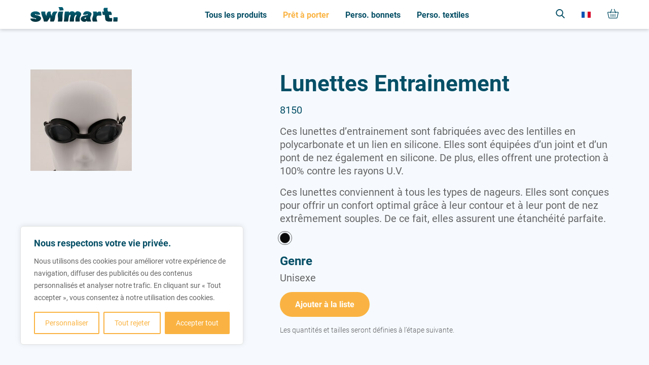

--- FILE ---
content_type: text/html; charset=UTF-8
request_url: https://swimart.fr/produit/lunettes-entrainement/
body_size: 24146
content:
<!doctype html>
<html lang="fr-FR" class="no-js preload">
	<head>
    <meta charset="utf-8">
    <meta http-equiv="x-ua-compatible" content="ie=edge">
    <meta name="viewport" content="width=device-width, initial-scale=1, maximum-scale=1, shrink-to-fit=no">

    <link rel="preload" href="https://use.typekit.net/fay4vhj.css" as="style">
    <link rel="stylesheet" href="https://use.typekit.net/fay4vhj.css">

    <!-- Icons -->
    <link rel="apple-touch-icon" sizes="180x180" href="/apple-touch-icon.png">
    <link rel="icon" type="image/png" sizes="32x32" href="/favicon-32x32.png">
    <link rel="icon" type="image/png" sizes="16x16" href="/favicon-16x16.png">
    <link rel="manifest" href="/site.webmanifest">
    <link rel="mask-icon" href="/safari-pinned-tab.svg" color="#2d89ef">
    <meta name="msapplication-TileColor" content="#2d89ef">
    <meta name="theme-color" content="#ffffff">

    <!-- Google tag (gtag.js) -->
    <script async src="https://www.googletagmanager.com/gtag/js?id=G-ZHJXH1T21S"></script>
    <script>
        window.dataLayer = window.dataLayer || [];
        function gtag(){dataLayer.push(arguments);}
        gtag('js', new Date());
        gtag('config', 'G-ZHJXH1T21S');
    </script>

    <script type="text/javascript">/* wpack.io publicPath */window.__wpackIoresponsivePicsdist='https://swimart.fr/wp-content/plugins/responsive-pics/dist/';</script><meta name='robots' content='index, follow, max-image-preview:large, max-snippet:-1, max-video-preview:-1' />

	<!-- This site is optimized with the Yoast SEO plugin v26.8 - https://yoast.com/product/yoast-seo-wordpress/ -->
	<title>Lunettes entrainement - Swimart</title>
	<meta name="description" content="Découvrez nos lunettes entrainement avec lentilles polycarbonate, lien et joint en silicone. Confortables, étanches, 100% U.V." />
	<link rel="canonical" href="https://swimart.fr/produit/lunettes-entrainement/" />
	<meta property="og:locale" content="fr_FR" />
	<meta property="og:type" content="article" />
	<meta property="og:title" content="Lunettes entrainement - Swimart" />
	<meta property="og:description" content="Découvrez nos lunettes entrainement avec lentilles polycarbonate, lien et joint en silicone. Confortables, étanches, 100% U.V." />
	<meta property="og:url" content="https://swimart.fr/produit/lunettes-entrainement/" />
	<meta property="og:site_name" content="Swimart" />
	<meta property="og:image" content="https://swimart.fr/wp-content/uploads/2023/06/Lunettes-entrainement-8150-noir-1.jpeg" />
	<meta property="og:image:width" content="200" />
	<meta property="og:image:height" content="200" />
	<meta property="og:image:type" content="image/jpeg" />
	<meta name="twitter:card" content="summary_large_image" />
	<script type="application/ld+json" class="yoast-schema-graph">{"@context":"https://schema.org","@graph":[{"@type":"WebPage","@id":"https://swimart.fr/produit/lunettes-entrainement/","url":"https://swimart.fr/produit/lunettes-entrainement/","name":"Lunettes entrainement - Swimart","isPartOf":{"@id":"https://swimart.fr/#website"},"primaryImageOfPage":{"@id":"https://swimart.fr/produit/lunettes-entrainement/#primaryimage"},"image":{"@id":"https://swimart.fr/produit/lunettes-entrainement/#primaryimage"},"thumbnailUrl":"https://swimart.fr/wp-content/uploads/2023/06/Lunettes-entrainement-8150-noir-1.jpeg","datePublished":"2023-06-06T12:16:59+00:00","description":"Découvrez nos lunettes entrainement avec lentilles polycarbonate, lien et joint en silicone. Confortables, étanches, 100% U.V.","breadcrumb":{"@id":"https://swimart.fr/produit/lunettes-entrainement/#breadcrumb"},"inLanguage":"fr-FR","potentialAction":[{"@type":"ReadAction","target":["https://swimart.fr/produit/lunettes-entrainement/"]}]},{"@type":"ImageObject","inLanguage":"fr-FR","@id":"https://swimart.fr/produit/lunettes-entrainement/#primaryimage","url":"https://swimart.fr/wp-content/uploads/2023/06/Lunettes-entrainement-8150-noir-1.jpeg","contentUrl":"https://swimart.fr/wp-content/uploads/2023/06/Lunettes-entrainement-8150-noir-1.jpeg","width":200,"height":200},{"@type":"BreadcrumbList","@id":"https://swimart.fr/produit/lunettes-entrainement/#breadcrumb","itemListElement":[{"@type":"ListItem","position":1,"name":"Accueil","item":"https://swimart.fr/"},{"@type":"ListItem","position":2,"name":"Produits","item":"https://swimart.fr/produit/"},{"@type":"ListItem","position":3,"name":"Lunettes","item":"https://swimart.fr/produit-categorie/lunettes-de-natation/"},{"@type":"ListItem","position":4,"name":"Lunettes Entrainement"}]},{"@type":"WebSite","@id":"https://swimart.fr/#website","url":"https://swimart.fr/","name":"Swimart","description":"Personnalisation de vos bonnets de natation","publisher":{"@id":"https://swimart.fr/#organization"},"potentialAction":[{"@type":"SearchAction","target":{"@type":"EntryPoint","urlTemplate":"https://swimart.fr/?s={search_term_string}"},"query-input":{"@type":"PropertyValueSpecification","valueRequired":true,"valueName":"search_term_string"}}],"inLanguage":"fr-FR"},{"@type":"Organization","@id":"https://swimart.fr/#organization","name":"Swimart","url":"https://swimart.fr/","logo":{"@type":"ImageObject","inLanguage":"fr-FR","@id":"https://swimart.fr/#/schema/logo/image/","url":"https://swimart.fr/wp-content/uploads/2023/05/logo-swimart.jpg","contentUrl":"https://swimart.fr/wp-content/uploads/2023/05/logo-swimart.jpg","width":696,"height":696,"caption":"Swimart"},"image":{"@id":"https://swimart.fr/#/schema/logo/image/"}}]}</script>
	<!-- / Yoast SEO plugin. -->


<link rel="alternate" title="oEmbed (JSON)" type="application/json+oembed" href="https://swimart.fr/wp-json/oembed/1.0/embed?url=https%3A%2F%2Fswimart.fr%2Fproduit%2Flunettes-entrainement%2F" />
<link rel="alternate" title="oEmbed (XML)" type="text/xml+oembed" href="https://swimart.fr/wp-json/oembed/1.0/embed?url=https%3A%2F%2Fswimart.fr%2Fproduit%2Flunettes-entrainement%2F&#038;format=xml" />
<style id='wp-img-auto-sizes-contain-inline-css' type='text/css'>
img:is([sizes=auto i],[sizes^="auto," i]){contain-intrinsic-size:3000px 1500px}
/*# sourceURL=wp-img-auto-sizes-contain-inline-css */
</style>
<link rel='stylesheet' id='swimart/main.css-css' href='https://swimart.fr/wp-content/themes/swimart/dist/styles/main_0d7c1d7a8f918cddf8db.css' type='text/css' media='all' />
<script type="text/javascript" id="wpml-cookie-js-extra">
/* <![CDATA[ */
var wpml_cookies = {"wp-wpml_current_language":{"value":"fr","expires":1,"path":"/"}};
var wpml_cookies = {"wp-wpml_current_language":{"value":"fr","expires":1,"path":"/"}};
//# sourceURL=wpml-cookie-js-extra
/* ]]> */
</script>
<script type="text/javascript" src="https://swimart.fr/wp-content/plugins/sitepress-multilingual-cms/res/js/cookies/language-cookie.js?ver=486900" id="wpml-cookie-js" defer="defer" data-wp-strategy="defer"></script>
<script type="text/javascript" id="cookie-law-info-js-extra">
/* <![CDATA[ */
var _ckyConfig = {"_ipData":[],"_assetsURL":"https://swimart.fr/wp-content/plugins/cookie-law-info/lite/frontend/images/","_publicURL":"https://swimart.fr","_expiry":"365","_categories":[{"name":"N\u00e9cessaire","slug":"necessary","isNecessary":true,"ccpaDoNotSell":true,"cookies":[{"cookieID":"swimart_session","domain":"*.swimart.fr","provider":""},{"cookieID":"wp-wpml_current_language","domain":"*.swimart.fr","provider":""},{"cookieID":"cookieyes-consent","domain":"*.swimart.fr","provider":""}],"active":true,"defaultConsent":{"gdpr":true,"ccpa":true}},{"name":"Fonctionnelle","slug":"functional","isNecessary":false,"ccpaDoNotSell":true,"cookies":[],"active":true,"defaultConsent":{"gdpr":false,"ccpa":false}},{"name":"Analytique","slug":"analytics","isNecessary":false,"ccpaDoNotSell":true,"cookies":[{"cookieID":"_ga","domain":"*.swimart.fr","provider":""},{"cookieID":"_gid","domain":"*.swimart.fr","provider":""},{"cookieID":"_gat","domain":"*.swimart.fr","provider":""}],"active":true,"defaultConsent":{"gdpr":false,"ccpa":false}},{"name":"Performance","slug":"performance","isNecessary":false,"ccpaDoNotSell":true,"cookies":[],"active":true,"defaultConsent":{"gdpr":false,"ccpa":false}},{"name":"Publicit\u00e9","slug":"advertisement","isNecessary":false,"ccpaDoNotSell":true,"cookies":[],"active":true,"defaultConsent":{"gdpr":false,"ccpa":false}}],"_activeLaw":"gdpr","_rootDomain":"","_block":"1","_showBanner":"1","_bannerConfig":{"settings":{"type":"box","preferenceCenterType":"popup","position":"bottom-left","applicableLaw":"gdpr"},"behaviours":{"reloadBannerOnAccept":false,"loadAnalyticsByDefault":false,"animations":{"onLoad":"animate","onHide":"sticky"}},"config":{"revisitConsent":{"status":true,"tag":"revisit-consent","position":"bottom-left","meta":{"url":"#"},"styles":{"background-color":"#FAB342"},"elements":{"title":{"type":"text","tag":"revisit-consent-title","status":true,"styles":{"color":"#0056a7"}}}},"preferenceCenter":{"toggle":{"status":true,"tag":"detail-category-toggle","type":"toggle","states":{"active":{"styles":{"background-color":"#1863DC"}},"inactive":{"styles":{"background-color":"#D0D5D2"}}}}},"categoryPreview":{"status":false,"toggle":{"status":true,"tag":"detail-category-preview-toggle","type":"toggle","states":{"active":{"styles":{"background-color":"#1863DC"}},"inactive":{"styles":{"background-color":"#D0D5D2"}}}}},"videoPlaceholder":{"status":true,"styles":{"background-color":"#000000","border-color":"#000000","color":"#ffffff"}},"readMore":{"status":false,"tag":"readmore-button","type":"link","meta":{"noFollow":true,"newTab":true},"styles":{"color":"#fab342","background-color":"transparent","border-color":"transparent"}},"showMore":{"status":true,"tag":"show-desc-button","type":"button","styles":{"color":"#1863DC"}},"showLess":{"status":true,"tag":"hide-desc-button","type":"button","styles":{"color":"#1863DC"}},"alwaysActive":{"status":true,"tag":"always-active","styles":{"color":"#008000"}},"manualLinks":{"status":true,"tag":"manual-links","type":"link","styles":{"color":"#1863DC"}},"auditTable":{"status":true},"optOption":{"status":true,"toggle":{"status":true,"tag":"optout-option-toggle","type":"toggle","states":{"active":{"styles":{"background-color":"#1863dc"}},"inactive":{"styles":{"background-color":"#FFFFFF"}}}}}}},"_version":"3.3.9.1","_logConsent":"1","_tags":[{"tag":"accept-button","styles":{"color":"#FFFFFF","background-color":"#fab342","border-color":"#fab342"}},{"tag":"reject-button","styles":{"color":"#fab342","background-color":"transparent","border-color":"#fab342"}},{"tag":"settings-button","styles":{"color":"#fab342","background-color":"transparent","border-color":"#fab342"}},{"tag":"readmore-button","styles":{"color":"#fab342","background-color":"transparent","border-color":"transparent"}},{"tag":"donotsell-button","styles":{"color":"#1863DC","background-color":"transparent","border-color":"transparent"}},{"tag":"show-desc-button","styles":{"color":"#1863DC"}},{"tag":"hide-desc-button","styles":{"color":"#1863DC"}},{"tag":"cky-always-active","styles":[]},{"tag":"cky-link","styles":[]},{"tag":"accept-button","styles":{"color":"#FFFFFF","background-color":"#fab342","border-color":"#fab342"}},{"tag":"revisit-consent","styles":{"background-color":"#FAB342"}}],"_shortCodes":[{"key":"cky_readmore","content":"\u003Ca href=\"#\" class=\"cky-policy\" aria-label=\"Politique relative aux cookies\" target=\"_blank\" rel=\"noopener\" data-cky-tag=\"readmore-button\"\u003EPolitique relative aux cookies\u003C/a\u003E","tag":"readmore-button","status":false,"attributes":{"rel":"nofollow","target":"_blank"}},{"key":"cky_show_desc","content":"\u003Cbutton class=\"cky-show-desc-btn\" data-cky-tag=\"show-desc-button\" aria-label=\"Afficher plus\"\u003EAfficher plus\u003C/button\u003E","tag":"show-desc-button","status":true,"attributes":[]},{"key":"cky_hide_desc","content":"\u003Cbutton class=\"cky-show-desc-btn\" data-cky-tag=\"hide-desc-button\" aria-label=\"Afficher moins\"\u003EAfficher moins\u003C/button\u003E","tag":"hide-desc-button","status":true,"attributes":[]},{"key":"cky_optout_show_desc","content":"[cky_optout_show_desc]","tag":"optout-show-desc-button","status":true,"attributes":[]},{"key":"cky_optout_hide_desc","content":"[cky_optout_hide_desc]","tag":"optout-hide-desc-button","status":true,"attributes":[]},{"key":"cky_category_toggle_label","content":"[cky_{{status}}_category_label] [cky_preference_{{category_slug}}_title]","tag":"","status":true,"attributes":[]},{"key":"cky_enable_category_label","content":"Activer","tag":"","status":true,"attributes":[]},{"key":"cky_disable_category_label","content":"D\u00e9sactiver","tag":"","status":true,"attributes":[]},{"key":"cky_video_placeholder","content":"\u003Cdiv class=\"video-placeholder-normal\" data-cky-tag=\"video-placeholder\" id=\"[UNIQUEID]\"\u003E\u003Cp class=\"video-placeholder-text-normal\" data-cky-tag=\"placeholder-title\"\u003EVeuillez accepter le consentement des cookies\u003C/p\u003E\u003C/div\u003E","tag":"","status":true,"attributes":[]},{"key":"cky_enable_optout_label","content":"Activer","tag":"","status":true,"attributes":[]},{"key":"cky_disable_optout_label","content":"D\u00e9sactiver","tag":"","status":true,"attributes":[]},{"key":"cky_optout_toggle_label","content":"[cky_{{status}}_optout_label] [cky_optout_option_title]","tag":"","status":true,"attributes":[]},{"key":"cky_optout_option_title","content":"Ne pas vendre ou partager mes informations personnelles","tag":"","status":true,"attributes":[]},{"key":"cky_optout_close_label","content":"Fermer","tag":"","status":true,"attributes":[]},{"key":"cky_preference_close_label","content":"Fermer","tag":"","status":true,"attributes":[]}],"_rtl":"","_language":"fr","_providersToBlock":[]};
var _ckyStyles = {"css":".cky-overlay{background: #000000; opacity: 0.4; position: fixed; top: 0; left: 0; width: 100%; height: 100%; z-index: 99999999;}.cky-hide{display: none;}.cky-btn-revisit-wrapper{display: flex; align-items: center; justify-content: center; background: #0056a7; width: 45px; height: 45px; border-radius: 50%; position: fixed; z-index: 999999; cursor: pointer;}.cky-revisit-bottom-left{bottom: 15px; left: 15px;}.cky-revisit-bottom-right{bottom: 15px; right: 15px;}.cky-btn-revisit-wrapper .cky-btn-revisit{display: flex; align-items: center; justify-content: center; background: none; border: none; cursor: pointer; position: relative; margin: 0; padding: 0;}.cky-btn-revisit-wrapper .cky-btn-revisit img{max-width: fit-content; margin: 0; height: 30px; width: 30px;}.cky-revisit-bottom-left:hover::before{content: attr(data-tooltip); position: absolute; background: #4e4b66; color: #ffffff; left: calc(100% + 7px); font-size: 12px; line-height: 16px; width: max-content; padding: 4px 8px; border-radius: 4px;}.cky-revisit-bottom-left:hover::after{position: absolute; content: \"\"; border: 5px solid transparent; left: calc(100% + 2px); border-left-width: 0; border-right-color: #4e4b66;}.cky-revisit-bottom-right:hover::before{content: attr(data-tooltip); position: absolute; background: #4e4b66; color: #ffffff; right: calc(100% + 7px); font-size: 12px; line-height: 16px; width: max-content; padding: 4px 8px; border-radius: 4px;}.cky-revisit-bottom-right:hover::after{position: absolute; content: \"\"; border: 5px solid transparent; right: calc(100% + 2px); border-right-width: 0; border-left-color: #4e4b66;}.cky-revisit-hide{display: none;}.cky-consent-container{position: fixed; width: 440px; box-sizing: border-box; z-index: 9999999; border-radius: 6px;}.cky-consent-container .cky-consent-bar{background: #ffffff; border: 1px solid; padding: 20px 26px; box-shadow: 0 -1px 10px 0 #acabab4d; border-radius: 6px;}.cky-box-bottom-left{bottom: 40px; left: 40px;}.cky-box-bottom-right{bottom: 40px; right: 40px;}.cky-box-top-left{top: 40px; left: 40px;}.cky-box-top-right{top: 40px; right: 40px;}.cky-custom-brand-logo-wrapper .cky-custom-brand-logo{width: 100px; height: auto; margin: 0 0 12px 0;}.cky-notice .cky-title{color: #212121; font-weight: 700; font-size: 18px; line-height: 24px; margin: 0 0 12px 0;}.cky-notice-des *,.cky-preference-content-wrapper *,.cky-accordion-header-des *,.cky-gpc-wrapper .cky-gpc-desc *{font-size: 14px;}.cky-notice-des{color: #212121; font-size: 14px; line-height: 24px; font-weight: 400;}.cky-notice-des img{height: 25px; width: 25px;}.cky-consent-bar .cky-notice-des p,.cky-gpc-wrapper .cky-gpc-desc p,.cky-preference-body-wrapper .cky-preference-content-wrapper p,.cky-accordion-header-wrapper .cky-accordion-header-des p,.cky-cookie-des-table li div:last-child p{color: inherit; margin-top: 0; overflow-wrap: break-word;}.cky-notice-des P:last-child,.cky-preference-content-wrapper p:last-child,.cky-cookie-des-table li div:last-child p:last-child,.cky-gpc-wrapper .cky-gpc-desc p:last-child{margin-bottom: 0;}.cky-notice-des a.cky-policy,.cky-notice-des button.cky-policy{font-size: 14px; color: #1863dc; white-space: nowrap; cursor: pointer; background: transparent; border: 1px solid; text-decoration: underline;}.cky-notice-des button.cky-policy{padding: 0;}.cky-notice-des a.cky-policy:focus-visible,.cky-notice-des button.cky-policy:focus-visible,.cky-preference-content-wrapper .cky-show-desc-btn:focus-visible,.cky-accordion-header .cky-accordion-btn:focus-visible,.cky-preference-header .cky-btn-close:focus-visible,.cky-switch input[type=\"checkbox\"]:focus-visible,.cky-footer-wrapper a:focus-visible,.cky-btn:focus-visible{outline: 2px solid #1863dc; outline-offset: 2px;}.cky-btn:focus:not(:focus-visible),.cky-accordion-header .cky-accordion-btn:focus:not(:focus-visible),.cky-preference-content-wrapper .cky-show-desc-btn:focus:not(:focus-visible),.cky-btn-revisit-wrapper .cky-btn-revisit:focus:not(:focus-visible),.cky-preference-header .cky-btn-close:focus:not(:focus-visible),.cky-consent-bar .cky-banner-btn-close:focus:not(:focus-visible){outline: 0;}button.cky-show-desc-btn:not(:hover):not(:active){color: #1863dc; background: transparent;}button.cky-accordion-btn:not(:hover):not(:active),button.cky-banner-btn-close:not(:hover):not(:active),button.cky-btn-revisit:not(:hover):not(:active),button.cky-btn-close:not(:hover):not(:active){background: transparent;}.cky-consent-bar button:hover,.cky-modal.cky-modal-open button:hover,.cky-consent-bar button:focus,.cky-modal.cky-modal-open button:focus{text-decoration: none;}.cky-notice-btn-wrapper{display: flex; justify-content: flex-start; align-items: center; flex-wrap: wrap; margin-top: 16px;}.cky-notice-btn-wrapper .cky-btn{text-shadow: none; box-shadow: none;}.cky-btn{flex: auto; max-width: 100%; font-size: 14px; font-family: inherit; line-height: 24px; padding: 8px; font-weight: 500; margin: 0 8px 0 0; border-radius: 2px; cursor: pointer; text-align: center; text-transform: none; min-height: 0;}.cky-btn:hover{opacity: 0.8;}.cky-btn-customize{color: #1863dc; background: transparent; border: 2px solid #1863dc;}.cky-btn-reject{color: #1863dc; background: transparent; border: 2px solid #1863dc;}.cky-btn-accept{background: #1863dc; color: #ffffff; border: 2px solid #1863dc;}.cky-btn:last-child{margin-right: 0;}@media (max-width: 576px){.cky-box-bottom-left{bottom: 0; left: 0;}.cky-box-bottom-right{bottom: 0; right: 0;}.cky-box-top-left{top: 0; left: 0;}.cky-box-top-right{top: 0; right: 0;}}@media (max-width: 440px){.cky-box-bottom-left, .cky-box-bottom-right, .cky-box-top-left, .cky-box-top-right{width: 100%; max-width: 100%;}.cky-consent-container .cky-consent-bar{padding: 20px 0;}.cky-custom-brand-logo-wrapper, .cky-notice .cky-title, .cky-notice-des, .cky-notice-btn-wrapper{padding: 0 24px;}.cky-notice-des{max-height: 40vh; overflow-y: scroll;}.cky-notice-btn-wrapper{flex-direction: column; margin-top: 0;}.cky-btn{width: 100%; margin: 10px 0 0 0;}.cky-notice-btn-wrapper .cky-btn-customize{order: 2;}.cky-notice-btn-wrapper .cky-btn-reject{order: 3;}.cky-notice-btn-wrapper .cky-btn-accept{order: 1; margin-top: 16px;}}@media (max-width: 352px){.cky-notice .cky-title{font-size: 16px;}.cky-notice-des *{font-size: 12px;}.cky-notice-des, .cky-btn{font-size: 12px;}}.cky-modal.cky-modal-open{display: flex; visibility: visible; -webkit-transform: translate(-50%, -50%); -moz-transform: translate(-50%, -50%); -ms-transform: translate(-50%, -50%); -o-transform: translate(-50%, -50%); transform: translate(-50%, -50%); top: 50%; left: 50%; transition: all 1s ease;}.cky-modal{box-shadow: 0 32px 68px rgba(0, 0, 0, 0.3); margin: 0 auto; position: fixed; max-width: 100%; background: #ffffff; top: 50%; box-sizing: border-box; border-radius: 6px; z-index: 999999999; color: #212121; -webkit-transform: translate(-50%, 100%); -moz-transform: translate(-50%, 100%); -ms-transform: translate(-50%, 100%); -o-transform: translate(-50%, 100%); transform: translate(-50%, 100%); visibility: hidden; transition: all 0s ease;}.cky-preference-center{max-height: 79vh; overflow: hidden; width: 845px; overflow: hidden; flex: 1 1 0; display: flex; flex-direction: column; border-radius: 6px;}.cky-preference-header{display: flex; align-items: center; justify-content: space-between; padding: 22px 24px; border-bottom: 1px solid;}.cky-preference-header .cky-preference-title{font-size: 18px; font-weight: 700; line-height: 24px;}.cky-preference-header .cky-btn-close{margin: 0; cursor: pointer; vertical-align: middle; padding: 0; background: none; border: none; width: auto; height: auto; min-height: 0; line-height: 0; text-shadow: none; box-shadow: none;}.cky-preference-header .cky-btn-close img{margin: 0; height: 10px; width: 10px;}.cky-preference-body-wrapper{padding: 0 24px; flex: 1; overflow: auto; box-sizing: border-box;}.cky-preference-content-wrapper,.cky-gpc-wrapper .cky-gpc-desc{font-size: 14px; line-height: 24px; font-weight: 400; padding: 12px 0;}.cky-preference-content-wrapper{border-bottom: 1px solid;}.cky-preference-content-wrapper img{height: 25px; width: 25px;}.cky-preference-content-wrapper .cky-show-desc-btn{font-size: 14px; font-family: inherit; color: #1863dc; text-decoration: none; line-height: 24px; padding: 0; margin: 0; white-space: nowrap; cursor: pointer; background: transparent; border-color: transparent; text-transform: none; min-height: 0; text-shadow: none; box-shadow: none;}.cky-accordion-wrapper{margin-bottom: 10px;}.cky-accordion{border-bottom: 1px solid;}.cky-accordion:last-child{border-bottom: none;}.cky-accordion .cky-accordion-item{display: flex; margin-top: 10px;}.cky-accordion .cky-accordion-body{display: none;}.cky-accordion.cky-accordion-active .cky-accordion-body{display: block; padding: 0 22px; margin-bottom: 16px;}.cky-accordion-header-wrapper{cursor: pointer; width: 100%;}.cky-accordion-item .cky-accordion-header{display: flex; justify-content: space-between; align-items: center;}.cky-accordion-header .cky-accordion-btn{font-size: 16px; font-family: inherit; color: #212121; line-height: 24px; background: none; border: none; font-weight: 700; padding: 0; margin: 0; cursor: pointer; text-transform: none; min-height: 0; text-shadow: none; box-shadow: none;}.cky-accordion-header .cky-always-active{color: #008000; font-weight: 600; line-height: 24px; font-size: 14px;}.cky-accordion-header-des{font-size: 14px; line-height: 24px; margin: 10px 0 16px 0;}.cky-accordion-chevron{margin-right: 22px; position: relative; cursor: pointer;}.cky-accordion-chevron-hide{display: none;}.cky-accordion .cky-accordion-chevron i::before{content: \"\"; position: absolute; border-right: 1.4px solid; border-bottom: 1.4px solid; border-color: inherit; height: 6px; width: 6px; -webkit-transform: rotate(-45deg); -moz-transform: rotate(-45deg); -ms-transform: rotate(-45deg); -o-transform: rotate(-45deg); transform: rotate(-45deg); transition: all 0.2s ease-in-out; top: 8px;}.cky-accordion.cky-accordion-active .cky-accordion-chevron i::before{-webkit-transform: rotate(45deg); -moz-transform: rotate(45deg); -ms-transform: rotate(45deg); -o-transform: rotate(45deg); transform: rotate(45deg);}.cky-audit-table{background: #f4f4f4; border-radius: 6px;}.cky-audit-table .cky-empty-cookies-text{color: inherit; font-size: 12px; line-height: 24px; margin: 0; padding: 10px;}.cky-audit-table .cky-cookie-des-table{font-size: 12px; line-height: 24px; font-weight: normal; padding: 15px 10px; border-bottom: 1px solid; border-bottom-color: inherit; margin: 0;}.cky-audit-table .cky-cookie-des-table:last-child{border-bottom: none;}.cky-audit-table .cky-cookie-des-table li{list-style-type: none; display: flex; padding: 3px 0;}.cky-audit-table .cky-cookie-des-table li:first-child{padding-top: 0;}.cky-cookie-des-table li div:first-child{width: 100px; font-weight: 600; word-break: break-word; word-wrap: break-word;}.cky-cookie-des-table li div:last-child{flex: 1; word-break: break-word; word-wrap: break-word; margin-left: 8px;}.cky-footer-shadow{display: block; width: 100%; height: 40px; background: linear-gradient(180deg, rgba(255, 255, 255, 0) 0%, #ffffff 100%); position: absolute; bottom: calc(100% - 1px);}.cky-footer-wrapper{position: relative;}.cky-prefrence-btn-wrapper{display: flex; flex-wrap: wrap; align-items: center; justify-content: center; padding: 22px 24px; border-top: 1px solid;}.cky-prefrence-btn-wrapper .cky-btn{flex: auto; max-width: 100%; text-shadow: none; box-shadow: none;}.cky-btn-preferences{color: #1863dc; background: transparent; border: 2px solid #1863dc;}.cky-preference-header,.cky-preference-body-wrapper,.cky-preference-content-wrapper,.cky-accordion-wrapper,.cky-accordion,.cky-accordion-wrapper,.cky-footer-wrapper,.cky-prefrence-btn-wrapper{border-color: inherit;}@media (max-width: 845px){.cky-modal{max-width: calc(100% - 16px);}}@media (max-width: 576px){.cky-modal{max-width: 100%;}.cky-preference-center{max-height: 100vh;}.cky-prefrence-btn-wrapper{flex-direction: column;}.cky-accordion.cky-accordion-active .cky-accordion-body{padding-right: 0;}.cky-prefrence-btn-wrapper .cky-btn{width: 100%; margin: 10px 0 0 0;}.cky-prefrence-btn-wrapper .cky-btn-reject{order: 3;}.cky-prefrence-btn-wrapper .cky-btn-accept{order: 1; margin-top: 0;}.cky-prefrence-btn-wrapper .cky-btn-preferences{order: 2;}}@media (max-width: 425px){.cky-accordion-chevron{margin-right: 15px;}.cky-notice-btn-wrapper{margin-top: 0;}.cky-accordion.cky-accordion-active .cky-accordion-body{padding: 0 15px;}}@media (max-width: 352px){.cky-preference-header .cky-preference-title{font-size: 16px;}.cky-preference-header{padding: 16px 24px;}.cky-preference-content-wrapper *, .cky-accordion-header-des *{font-size: 12px;}.cky-preference-content-wrapper, .cky-preference-content-wrapper .cky-show-more, .cky-accordion-header .cky-always-active, .cky-accordion-header-des, .cky-preference-content-wrapper .cky-show-desc-btn, .cky-notice-des a.cky-policy{font-size: 12px;}.cky-accordion-header .cky-accordion-btn{font-size: 14px;}}.cky-switch{display: flex;}.cky-switch input[type=\"checkbox\"]{position: relative; width: 44px; height: 24px; margin: 0; background: #d0d5d2; -webkit-appearance: none; border-radius: 50px; cursor: pointer; outline: 0; border: none; top: 0;}.cky-switch input[type=\"checkbox\"]:checked{background: #1863dc;}.cky-switch input[type=\"checkbox\"]:before{position: absolute; content: \"\"; height: 20px; width: 20px; left: 2px; bottom: 2px; border-radius: 50%; background-color: white; -webkit-transition: 0.4s; transition: 0.4s; margin: 0;}.cky-switch input[type=\"checkbox\"]:after{display: none;}.cky-switch input[type=\"checkbox\"]:checked:before{-webkit-transform: translateX(20px); -ms-transform: translateX(20px); transform: translateX(20px);}@media (max-width: 425px){.cky-switch input[type=\"checkbox\"]{width: 38px; height: 21px;}.cky-switch input[type=\"checkbox\"]:before{height: 17px; width: 17px;}.cky-switch input[type=\"checkbox\"]:checked:before{-webkit-transform: translateX(17px); -ms-transform: translateX(17px); transform: translateX(17px);}}.cky-consent-bar .cky-banner-btn-close{position: absolute; right: 9px; top: 5px; background: none; border: none; cursor: pointer; padding: 0; margin: 0; min-height: 0; line-height: 0; height: auto; width: auto; text-shadow: none; box-shadow: none;}.cky-consent-bar .cky-banner-btn-close img{height: 9px; width: 9px; margin: 0;}.cky-notice-group{font-size: 14px; line-height: 24px; font-weight: 400; color: #212121;}.cky-notice-btn-wrapper .cky-btn-do-not-sell{font-size: 14px; line-height: 24px; padding: 6px 0; margin: 0; font-weight: 500; background: none; border-radius: 2px; border: none; cursor: pointer; text-align: left; color: #1863dc; background: transparent; border-color: transparent; box-shadow: none; text-shadow: none;}.cky-consent-bar .cky-banner-btn-close:focus-visible,.cky-notice-btn-wrapper .cky-btn-do-not-sell:focus-visible,.cky-opt-out-btn-wrapper .cky-btn:focus-visible,.cky-opt-out-checkbox-wrapper input[type=\"checkbox\"].cky-opt-out-checkbox:focus-visible{outline: 2px solid #1863dc; outline-offset: 2px;}@media (max-width: 440px){.cky-consent-container{width: 100%;}}@media (max-width: 352px){.cky-notice-des a.cky-policy, .cky-notice-btn-wrapper .cky-btn-do-not-sell{font-size: 12px;}}.cky-opt-out-wrapper{padding: 12px 0;}.cky-opt-out-wrapper .cky-opt-out-checkbox-wrapper{display: flex; align-items: center;}.cky-opt-out-checkbox-wrapper .cky-opt-out-checkbox-label{font-size: 16px; font-weight: 700; line-height: 24px; margin: 0 0 0 12px; cursor: pointer;}.cky-opt-out-checkbox-wrapper input[type=\"checkbox\"].cky-opt-out-checkbox{background-color: #ffffff; border: 1px solid black; width: 20px; height: 18.5px; margin: 0; -webkit-appearance: none; position: relative; display: flex; align-items: center; justify-content: center; border-radius: 2px; cursor: pointer;}.cky-opt-out-checkbox-wrapper input[type=\"checkbox\"].cky-opt-out-checkbox:checked{background-color: #1863dc; border: none;}.cky-opt-out-checkbox-wrapper input[type=\"checkbox\"].cky-opt-out-checkbox:checked::after{left: 6px; bottom: 4px; width: 7px; height: 13px; border: solid #ffffff; border-width: 0 3px 3px 0; border-radius: 2px; -webkit-transform: rotate(45deg); -ms-transform: rotate(45deg); transform: rotate(45deg); content: \"\"; position: absolute; box-sizing: border-box;}.cky-opt-out-checkbox-wrapper.cky-disabled .cky-opt-out-checkbox-label,.cky-opt-out-checkbox-wrapper.cky-disabled input[type=\"checkbox\"].cky-opt-out-checkbox{cursor: no-drop;}.cky-gpc-wrapper{margin: 0 0 0 32px;}.cky-footer-wrapper .cky-opt-out-btn-wrapper{display: flex; flex-wrap: wrap; align-items: center; justify-content: center; padding: 22px 24px;}.cky-opt-out-btn-wrapper .cky-btn{flex: auto; max-width: 100%; text-shadow: none; box-shadow: none;}.cky-opt-out-btn-wrapper .cky-btn-cancel{border: 1px solid #dedfe0; background: transparent; color: #858585;}.cky-opt-out-btn-wrapper .cky-btn-confirm{background: #1863dc; color: #ffffff; border: 1px solid #1863dc;}@media (max-width: 352px){.cky-opt-out-checkbox-wrapper .cky-opt-out-checkbox-label{font-size: 14px;}.cky-gpc-wrapper .cky-gpc-desc, .cky-gpc-wrapper .cky-gpc-desc *{font-size: 12px;}.cky-opt-out-checkbox-wrapper input[type=\"checkbox\"].cky-opt-out-checkbox{width: 16px; height: 16px;}.cky-opt-out-checkbox-wrapper input[type=\"checkbox\"].cky-opt-out-checkbox:checked::after{left: 5px; bottom: 4px; width: 3px; height: 9px;}.cky-gpc-wrapper{margin: 0 0 0 28px;}}.video-placeholder-youtube{background-size: 100% 100%; background-position: center; background-repeat: no-repeat; background-color: #b2b0b059; position: relative; display: flex; align-items: center; justify-content: center; max-width: 100%;}.video-placeholder-text-youtube{text-align: center; align-items: center; padding: 10px 16px; background-color: #000000cc; color: #ffffff; border: 1px solid; border-radius: 2px; cursor: pointer;}.video-placeholder-normal{background-image: url(\"/wp-content/plugins/cookie-law-info/lite/frontend/images/placeholder.svg\"); background-size: 80px; background-position: center; background-repeat: no-repeat; background-color: #b2b0b059; position: relative; display: flex; align-items: flex-end; justify-content: center; max-width: 100%;}.video-placeholder-text-normal{align-items: center; padding: 10px 16px; text-align: center; border: 1px solid; border-radius: 2px; cursor: pointer;}.cky-rtl{direction: rtl; text-align: right;}.cky-rtl .cky-banner-btn-close{left: 9px; right: auto;}.cky-rtl .cky-notice-btn-wrapper .cky-btn:last-child{margin-right: 8px;}.cky-rtl .cky-notice-btn-wrapper .cky-btn:first-child{margin-right: 0;}.cky-rtl .cky-notice-btn-wrapper{margin-left: 0; margin-right: 15px;}.cky-rtl .cky-prefrence-btn-wrapper .cky-btn{margin-right: 8px;}.cky-rtl .cky-prefrence-btn-wrapper .cky-btn:first-child{margin-right: 0;}.cky-rtl .cky-accordion .cky-accordion-chevron i::before{border: none; border-left: 1.4px solid; border-top: 1.4px solid; left: 12px;}.cky-rtl .cky-accordion.cky-accordion-active .cky-accordion-chevron i::before{-webkit-transform: rotate(-135deg); -moz-transform: rotate(-135deg); -ms-transform: rotate(-135deg); -o-transform: rotate(-135deg); transform: rotate(-135deg);}@media (max-width: 768px){.cky-rtl .cky-notice-btn-wrapper{margin-right: 0;}}@media (max-width: 576px){.cky-rtl .cky-notice-btn-wrapper .cky-btn:last-child{margin-right: 0;}.cky-rtl .cky-prefrence-btn-wrapper .cky-btn{margin-right: 0;}.cky-rtl .cky-accordion.cky-accordion-active .cky-accordion-body{padding: 0 22px 0 0;}}@media (max-width: 425px){.cky-rtl .cky-accordion.cky-accordion-active .cky-accordion-body{padding: 0 15px 0 0;}}.cky-rtl .cky-opt-out-btn-wrapper .cky-btn{margin-right: 12px;}.cky-rtl .cky-opt-out-btn-wrapper .cky-btn:first-child{margin-right: 0;}.cky-rtl .cky-opt-out-checkbox-wrapper .cky-opt-out-checkbox-label{margin: 0 12px 0 0;}"};
//# sourceURL=cookie-law-info-js-extra
/* ]]> */
</script>
<script type="text/javascript" src="https://swimart.fr/wp-content/plugins/cookie-law-info/lite/frontend/js/script.min.js?ver=3.3.9.1" id="cookie-law-info-js"></script>
<script type="text/javascript" src="https://swimart.fr/wp-includes/js/jquery/jquery.min.js?ver=3.7.1" id="jquery-core-js"></script>
<script type="text/javascript" src="https://swimart.fr/wp-includes/js/jquery/jquery-migrate.min.js?ver=3.4.1" id="jquery-migrate-js"></script>
<script type="text/javascript" id="wpml-xdomain-data-js-extra">
/* <![CDATA[ */
var wpml_xdomain_data = {"css_selector":"wpml-ls-item","ajax_url":"https://swimart.fr/wp-admin/admin-ajax.php","current_lang":"fr","_nonce":"840a71f0eb"};
//# sourceURL=wpml-xdomain-data-js-extra
/* ]]> */
</script>
<script type="text/javascript" src="https://swimart.fr/wp-content/plugins/sitepress-multilingual-cms/res/js/xdomain-data.js?ver=486900" id="wpml-xdomain-data-js" defer="defer" data-wp-strategy="defer"></script>
<link rel="https://api.w.org/" href="https://swimart.fr/wp-json/" /><link rel="EditURI" type="application/rsd+xml" title="RSD" href="https://swimart.fr/xmlrpc.php?rsd" />
<meta name="generator" content="WordPress 6.9" />
<link rel='shortlink' href='https://swimart.fr/?p=6179' />
<meta name="generator" content="WPML ver:4.8.6 stt:37,67,1,4,66,3;" />
<style id="cky-style-inline">[data-cky-tag]{visibility:hidden;}</style>
    <script>
        (function() {
            var c = document.documentElement.classList,
                ua = navigator.userAgent;
            c.remove('no-js');
            c.toggle('ie', (ua.indexOf('MSIE ') > -1 || ua.indexOf('Trident/') > -1));
        }());
    </script>
</head>

	<body class="wp-singular product-template-default single single-product postid-6179 wp-theme-swimartresources single-product-readytowear lunettes-entrainement app-data index-data singular-data single-data single-product-data single-product-lunettes-entrainement-data" data-lang="fr">
	    	    <header id="header" class="site__header">
    <a href="#main" class="skipLink | sr-only no-outline">Passer au contenu</a>
    <div class="container-fluid">
        <div class="site__header__main">
            <button class="hamburger no-mobile">
                <span class="hamburger-box">
                    <span class="hamburger-inner"></span>
                </span>
            </button>

            <span class="site__header__title">
                <a href="https://swimart.fr">
                    <span class="sr-only">Personnalisation de vos bonnets de natation</span>
                </a>
                <svg class="logo-svg " xmlns="http://www.w3.org/2000/svg" width="172.102" height="28.027" viewBox="0 0 172.102 28.027">
    <defs>
        <linearGradient id="linear-gradient-logo" x1="0.5" x2="0.5" y2="1" gradientUnits="objectBoundingBox">
            <stop offset="0" stop-color="#006076" />
            <stop offset="1" stop-color="#00303b" />
        </linearGradient>
    </defs>
    <g>
        <g>
            <g>
                <path
                    d="M-85.97,141.188a7.887,7.887,0,0,1-3.251-2.118,3.792,3.792,0,0,1-1.05-2.358.905.905,0,0,1,.261-.645.831.831,0,0,1,.629-.276h6.717a1.717,1.717,0,0,1,.721.239q.336.2.451.276a5.424,5.424,0,0,0,.783.442,1.914,1.914,0,0,0,.755.147,1.342,1.342,0,0,0,.623-.147.482.482,0,0,0,.292-.408.846.846,0,0,0-.206-.623,2.5,2.5,0,0,0-1.09-.516,27.2,27.2,0,0,0-2.674-.589,11.552,11.552,0,0,1-4.973-2.008,4.871,4.871,0,0,1-1.925-4.144,5.083,5.083,0,0,1,1.081-3.076,7.344,7.344,0,0,1,3.248-2.339,13.94,13.94,0,0,1,5.216-.884,13.831,13.831,0,0,1,5.163.866,7.337,7.337,0,0,1,3.082,2.118A4.359,4.359,0,0,1-71.03,127.5a.866.866,0,0,1-.2.642.653.653,0,0,1-.519.279h-6.2a1.637,1.637,0,0,1-.691-.166,4.193,4.193,0,0,1-.66-.387,2.5,2.5,0,0,0-1.366-.553.827.827,0,0,0-.513.166.5.5,0,0,0-.215.424.839.839,0,0,0,.258.608,3.056,3.056,0,0,0,1.136.5,22.29,22.29,0,0,0,2.775.516,11.8,11.8,0,0,1,5.934,2.3c1.412,1.167,2.176,2.462,2.029,3.886a6.288,6.288,0,0,1-3.472,4.66,15.075,15.075,0,0,1-7.7,1.676A15.311,15.311,0,0,1-85.97,141.188Z"
                    transform="translate(90.271 -114.027)" fill="url(#linear-gradient-logo)" />
                <path
                    d="M-78.2,140.521c-1.127-6.821-4.82-10.235-5.142-17.056l.046-.3a1.164,1.164,0,0,1,.448-.623,1.226,1.226,0,0,1,.737-.261h5.965a.938.938,0,0,1,.755.261.788.788,0,0,1,.169.623c-.4,3.067.454,4.6,2.5,7.665-.117-3.067-.273-4.6,2.287-7.665a2.666,2.666,0,0,1,.764-.623,2.037,2.037,0,0,1,1-.261h3.552a.774.774,0,0,1,.7.261.742.742,0,0,1,.055.623c-.869,3.067.221,4.6,2.668,7.665-.559-3.067-.866-4.6,2.029-7.665a3.225,3.225,0,0,1,.838-.623,2.142,2.142,0,0,1,1.01-.261c2.29,0,3.484,0,5.839,0a.481.481,0,0,1,.5.258.678.678,0,0,1-.089.626l-.206.3c-6.047,6.855-2.453,10.238-6.345,17.059a1.513,1.513,0,0,1-1.375.921h-4.933a.943.943,0,0,1-1.056-.921c-.332-2.978.869-4.463-.89-7.441-.451,2.978-2.7,4.463-4.4,7.441a1.464,1.464,0,0,1-1.357.921H-77.08A1.027,1.027,0,0,1-78.2,140.521Z"
                    transform="translate(104.612 -113.783)" fill="url(#linear-gradient-logo)" />
                <path
                    d="M-72.277,146.876a.737.737,0,0,1-.15-.7c1.753-6.864-2.321-10.253,1.182-17.172a1.823,1.823,0,0,1,.675-.706,1.6,1.6,0,0,1,.875-.3c2.732-.015,4.1-.022,6.815-.04a.715.715,0,0,1,.629.3.8.8,0,0,1,.092.715c-2.035,7.033-.3,10.342-1.725,17.206a1.273,1.273,0,0,1-.408.7,1.068,1.068,0,0,1-.731.295h-6.591A.832.832,0,0,1-72.277,146.876Zm3.033-21.215a.943.943,0,0,1-.144-.7c.233-1.78-.507-2.674-1.569-4.442a.751.751,0,0,1-.117-.694.51.51,0,0,1,.528-.295c2.474-.006,3.708-.009,6.17-.021a1.574,1.574,0,0,1,.847.289,1.966,1.966,0,0,1,.669.681c.979,1.738,1.566,2.606,1.47,4.4a1.011,1.011,0,0,1-.359.706,1.111,1.111,0,0,1-.74.31c-2.45.025-3.681.04-6.149.058A.69.69,0,0,1-69.244,125.661Z"
                    transform="translate(126.597 -119.512)" fill="url(#linear-gradient-logo)" />
                <path
                    d="M-68.565,141.582a.787.787,0,0,1-.193-.7c1.249-6.864.488-10.136,1.931-17.225a1.262,1.262,0,0,1,.454-.724,1.2,1.2,0,0,1,.78-.31c2.5-.022,3.742-.031,6.222-.049a.927.927,0,0,1,.709.307,1,1,0,0,1,.3.734c0,.513,0,.767,0,1.274a7.449,7.449,0,0,1,2.312-1.909,6.708,6.708,0,0,1,3.306-.844,6.708,6.708,0,0,1,6.041,3.2,6.426,6.426,0,0,1,2.023-2.312,5.065,5.065,0,0,1,2.975-.945,8.176,8.176,0,0,1,5.526,2.216c1.645,1.467,2.419,3.53.632,6.281-2.683,4.126-1.9,6.189-1.937,10.311a.988.988,0,0,1-.295.7.949.949,0,0,1-.7.295h-6.486a.956.956,0,0,1-.7-.295.926.926,0,0,1-.279-.7c.123-4.052-.562-6.075,1.888-10.127a1.817,1.817,0,0,0,.39-1.345c-.1-.307-.4-.46-.884-.46a2.149,2.149,0,0,0-1.326.46,4.162,4.162,0,0,0-1.1,1.345c-2.241,4.052-1.713,6.075-1.876,10.127a1.02,1.02,0,0,1-.313.7.961.961,0,0,1-.7.295h-6.48a.921.921,0,0,1-.691-.295.866.866,0,0,1-.246-.7c.365-4.052.35-6.075,1.774-10.127a1.652,1.652,0,0,0,.055-1.345,1.061,1.061,0,0,0-1.01-.46,1.829,1.829,0,0,0-1.271.479,2.64,2.64,0,0,0-.752,1.326,56.819,56.819,0,0,0-1.725,10.127,1.124,1.124,0,0,1-.353.7,1,1,0,0,1-.712.295h-6.621A.86.86,0,0,1-68.565,141.582Z"
                    transform="translate(134.764 -114.218)" fill="url(#linear-gradient-logo)" />
                <path
                    d="M-54.507,141.448a5.9,5.9,0,0,1-2.548-2.1,5.325,5.325,0,0,1-.847-2.984c-.018-3.318,4.1-5.44,9.39-6.373,1.52-.249,2.275-.374,3.779-.626l.025-.037a3.857,3.857,0,0,0,.635-1.455c.015-.258-.206-.387-.635-.387a1.6,1.6,0,0,0-.675.147,5.13,5.13,0,0,0-.746.442,6.919,6.919,0,0,1-.721.442,1.39,1.39,0,0,1-.642.147H-53.07a.459.459,0,0,1-.427-.2.607.607,0,0,1,.006-.537,22.94,22.94,0,0,1,1.114-2.428,6.1,6.1,0,0,1,2.324-2.422,8.605,8.605,0,0,1,4.5-.995,11.537,11.537,0,0,1,7.2,2.229c1.869,1.461,2.3,3.423.777,5.977-2.517,4.227-1.636,6.342-.046,10.569a.8.8,0,0,1-.018.7.619.619,0,0,1-.577.295h-6.407a1.236,1.236,0,0,1-.777-.295,1.3,1.3,0,0,1-.47-.7c-.1-.411-.144-.617-.236-1.031a3.846,3.846,0,0,1-1.722,1.753,6.133,6.133,0,0,1-2.907.645A8.973,8.973,0,0,1-54.507,141.448Zm6.775-5.378c.276-.467,0-1.179.393-2.137l.015-.037c-.826.19-1.231.289-2.026.479-.988.246-1.3.7-1.194,1.36a1.159,1.159,0,0,0,.439.74,1.5,1.5,0,0,0,.964.295A1.51,1.51,0,0,0-47.732,136.07Z"
                    transform="translate(157.267 -114.195)" fill="url(#linear-gradient-logo)" />
                <path
                    d="M-49.216,141.257a1.562,1.562,0,0,1-.583-.7c-2.714-6.864,3.294-10.007.841-17.277a.958.958,0,0,1,0-.74.52.52,0,0,1,.507-.31c2.281.006,3.429.012,5.79.018a1.2,1.2,0,0,1,.752.313,1.638,1.638,0,0,1,.534.737c.19.54.282.81.427,1.348a6.029,6.029,0,0,1,1.934-1.75,5.489,5.489,0,0,1,2.686-.635c.685,0,1.031,0,1.728,0a1.317,1.317,0,0,1,.8.31,1.557,1.557,0,0,1,.559.731c.856,2.4.58,3.536.942,5.836a.752.752,0,0,1-.239.7,1.125,1.125,0,0,1-.8.295h-5.48a2.8,2.8,0,0,0-3.005,2.21c-.952,3.285.172,4.927,1.139,8.212a.8.8,0,0,1-.08.7.676.676,0,0,1-.6.295H-48.39A1.437,1.437,0,0,1-49.216,141.257Z"
                    transform="translate(172.547 -113.893)" fill="url(#linear-gradient-logo)" />
                <path
                    d="M-37.1,144.422c-1.47-1.219-1.633-3.248-1.814-6.1a39.9,39.9,0,0,0-.783-4.789h-2.913a1.124,1.124,0,0,1-.749-.295,1.073,1.073,0,0,1-.393-.7,16.238,16.238,0,0,0-.8-4.546.834.834,0,0,1,.028-.731.613.613,0,0,1,.577-.31c1.154,0,1.725,0,2.858,0-1.016-2.508-1.237-3.739-.378-6.047a1.475,1.475,0,0,1,.546-.672,1.344,1.344,0,0,1,.77-.279c2.4.006,3.555.009,5.808.018a.55.55,0,0,1,.513.286.837.837,0,0,1,.04.678c-.7,2.321-.583,3.549.777,6.038,1.75.006,2.622.009,4.353.018a1.646,1.646,0,0,1,.86.307,2.47,2.47,0,0,1,.755.721,7.52,7.52,0,0,1,1.332,4.516.9.9,0,0,1-.23.7.86.86,0,0,1-.666.295h-4.641c.224,1.621.433,2.431.592,4.052.12,1.228.583,1.842,1.615,1.842h3.275a.887.887,0,0,1,.672.295.907.907,0,0,1,.252.7c-.126,1.931-.31,2.895-.427,4.823a1.037,1.037,0,0,1-.328.7.987.987,0,0,1-.709.295h-4.16C-33.368,146.246-35.627,145.635-37.1,144.422Z"
                    transform="translate(186.302 -118.587)" fill="url(#linear-gradient-logo)" />
                <path
                    d="M-37.253,133.89a.9.9,0,0,1-.264-.7c.138-2.563.445-3.843.427-6.407a.967.967,0,0,1,.267-.7.881.881,0,0,1,.669-.295h6.262a.946.946,0,0,1,.691.295.956.956,0,0,1,.295.7c-.015,2.563-.166,3.843-.236,6.407a.991.991,0,0,1-.31.7.956.956,0,0,1-.7.295h-6.407A.933.933,0,0,1-37.253,133.89Z"
                    transform="translate(201.008 -106.526)" fill="url(#linear-gradient-logo)" />
            </g>
        </g>
    </g>
</svg>            </span>

            <nav class="nav main-menu"><ul id="menu-menu-principal" class="nav__list"><li id="menu-item-486" class="with-submenu with-submenu-all menu-item menu-item-type-post_type_archive menu-item-object-product menu-item-486 nav__item current-menu-item"><a href="https://swimart.fr/produit/" class="nav__link">Tous les produits</a></li>
<li id="menu-item-443" class="with-submenu with-submenu-readytowear menu-item menu-item-type-taxonomy menu-item-object-product-custom-type menu-item-443 nav__item"><a href="https://swimart.fr/type/pret-a-porter/" class="nav__link">Prêt à porter</a></li>
<li id="menu-item-498" class="menu-item menu-item-type-taxonomy menu-item-object-product-custom-type menu-item-498 nav__item"><a href="https://swimart.fr/type/personnalisation-bonnets/" class="nav__link">Perso. bonnets</a></li>
<li id="menu-item-444" class="with-submenu with-submenu-textiles menu-item menu-item-type-taxonomy menu-item-object-product-custom-type menu-item-444 nav__item"><a href="https://swimart.fr/type/personnalisation-textiles/" class="nav__link">Perso. textiles</a></li>
</ul></nav>

            <div class="site__header__actions">
                <button class="search__open">
                    <svg class="search__open__icon icon" xmlns="http://www.w3.org/2000/svg" width="18" height="18" viewBox="0 0 17.378 18">
	<path d="M18.1,16.4,13.814,11.94a7.265,7.265,0,1,0-5.562,2.6,7.19,7.19,0,0,0,4.164-1.315l4.317,4.489A.948.948,0,1,0,18.1,16.4ZM8.251,1.9A5.372,5.372,0,1,1,2.88,7.267,5.378,5.378,0,0,1,8.251,1.9Z" transform="translate(-0.984)" fill=""/>
</svg>                </button>

                <div class="site__languages languages"><span class="languages__current"><svg class="languages__flag" xmlns="http://www.w3.org/2000/svg" width="20" height="18" viewBox="0 0 512 512">
	<rect y="85.331" style="fill:#F0F0F0;" width="512" height="341.337"/>
	<rect y="85.331" style="fill:#0052B4;" width="170.663" height="341.337"/>
	<rect x="341.337" y="85.331" style="fill:#D80027;" width="170.663" height="341.337"/>
</svg></span><ul class="languages__switcher"><li class="languages__switcher__item"><a class="nl languages__switcher__link" href="https://nl.swimart.eu/product/trainingsbril/">Nederland<svg class="languages__flag" xmlns="http://www.w3.org/2000/svg" width="20" height="18" viewBox="0 0 512 512">
	<rect y="85.337" style="fill:#F0F0F0;" width="512" height="341.326"/>
	<rect y="85.337" style="fill:#A2001D;" width="512" height="113.775"/>
	<rect y="312.888" style="fill:#0052B4;" width="512" height="113.775"/>
</svg></a></li><li class="languages__switcher__item"><a class="en languages__switcher__link" href="https://swimart.eu/product/training-goggles/">United Kingdom<svg class="languages__flag" xmlns="http://www.w3.org/2000/svg" width="20" height="18" viewBox="0 0 512 512">
	<rect y="85.333" style="fill:#F0F0F0;" width="512" height="341.337"/>
	<polygon style="fill:#D80027;" points="288,85.33 224,85.33 224,223.996 0,223.996 0,287.996 224,287.996 224,426.662 288,426.662 288,287.996 512,287.996 512,223.996 288,223.996 "/>
	<g>
		<polygon style="fill:#0052B4;" points="393.785,315.358 512,381.034 512,315.358"/>
		<polygon style="fill:#0052B4;" points="311.652,315.358 512,426.662 512,395.188 368.307,315.358"/>
		<polygon style="fill:#0052B4;" points="458.634,426.662 311.652,344.998 311.652,426.662"/>
	</g>
	<polygon style="fill:#F0F0F0;" points="311.652,315.358 512,426.662 512,395.188 368.307,315.358"/>
	<polygon style="fill:#D80027;" points="311.652,315.358 512,426.662 512,395.188 368.307,315.358"/>
	<g>
		<polygon style="fill:#0052B4;" points="90.341,315.356 0,365.546 0,315.356"/>
		<polygon style="fill:#0052B4;" points="200.348,329.51 200.348,426.661 25.491,426.661"/>
	</g>
	<polygon style="fill:#D80027;" points="143.693,315.358 0,395.188 0,426.662 0,426.662 200.348,315.358"/>
	<g>
		<polygon style="fill:#0052B4;" points="118.215,196.634 0,130.958 0,196.634"/>
		<polygon style="fill:#0052B4;" points="200.348,196.634 0,85.33 0,116.804 143.693,196.634"/>
		<polygon style="fill:#0052B4;" points="53.366,85.33 200.348,166.994 200.348,85.33"/>
	</g>
	<polygon style="fill:#F0F0F0;" points="200.348,196.634 0,85.33 0,116.804 143.693,196.634"/>
	<polygon style="fill:#D80027;" points="200.348,196.634 0,85.33 0,116.804 143.693,196.634"/>
	<g>
		<polygon style="fill:#0052B4;" points="421.659,196.636 512,146.446 512,196.636"/>
		<polygon style="fill:#0052B4;" points="311.652,182.482 311.652,85.331 486.509,85.331"/>
	</g>
	<polygon style="fill:#D80027;" points="368.307,196.634 512,116.804 512,85.33 512,85.33 311.652,196.634"/>
</svg></a></li><li class="languages__switcher__item"><a class="fr languages__switcher__link active" href="https://swimart.fr/produit/lunettes-entrainement/">France<svg class="languages__flag" xmlns="http://www.w3.org/2000/svg" width="20" height="18" viewBox="0 0 512 512">
	<rect y="85.331" style="fill:#F0F0F0;" width="512" height="341.337"/>
	<rect y="85.331" style="fill:#0052B4;" width="170.663" height="341.337"/>
	<rect x="341.337" y="85.331" style="fill:#D80027;" width="170.663" height="341.337"/>
</svg></a></li><li class="languages__switcher__item"><a class="nl-be languages__switcher__link" href="https://nl.swimart.be/product/trainingsbril/">België<svg class="languages__flag" xmlns="http://www.w3.org/2000/svg" width="20" height="18" viewBox="0 0 512 512">
	<rect y="85.331" style="fill:#FFDA44;" width="512" height="341.326"/>
	<rect y="85.331" width="170.663" height="341.337"/>
	<rect x="341.337" y="85.331" style="fill:#D80027;" width="170.663" height="341.337"/>
</svg></a></li><li class="languages__switcher__item"><a class="fr-be languages__switcher__link" href="https://fr.swimart.be/produit/lunettes-entrainement/">Belgique<svg class="languages__flag" xmlns="http://www.w3.org/2000/svg" width="20" height="18" viewBox="0 0 512 512">
	<rect y="85.331" style="fill:#FFDA44;" width="512" height="341.326"/>
	<rect y="85.331" width="170.663" height="341.337"/>
	<rect x="341.337" y="85.331" style="fill:#D80027;" width="170.663" height="341.337"/>
</svg></a></li><li class="languages__switcher__item"><a class="de languages__switcher__link" href="https://de.swimart.eu/product/trainingsbrille/">Deutschland<svg class="languages__flag" xmlns="http://www.w3.org/2000/svg" width="20" height="18" viewBox="0 0 512 512">
	<rect y="85.331" style="fill:#D80027;" width="512" height="341.337"/>
	<rect y="85.331" width="512" height="113.775"/>
	<rect y="312.882" style="fill:#FFDA44;" width="512" height="113.775"/>
</svg></a></li></ul></div>

                                    <a href="https://swimart.fr/devis/"
                        class="site__header__quote ">
                        <svg class="site__header__quote__icon icon" xmlns="http://www.w3.org/2000/svg" width="22" height="22" viewBox="0 0 512 512">
	<path d="m504.399 185.065c-6.761-8.482-16.904-13.348-27.83-13.348h-98.604l-53.469-122.433c-3.315-7.591-12.157-11.06-19.749-7.743-7.592 3.315-11.059 12.158-7.743 19.75l48.225 110.427h-178.458l48.225-110.427c3.315-7.592-.151-16.434-7.743-19.75-7.591-3.317-16.434.15-19.749 7.743l-53.469 122.434h-98.604c-10.926 0-21.069 4.865-27.83 13.348-6.637 8.328-9.086 19.034-6.719 29.376l52.657 230c3.677 16.06 17.884 27.276 34.549 27.276h335.824c16.665 0 30.872-11.216 34.549-27.276l52.657-230.001c2.367-10.342-.082-21.048-6.719-29.376zm-80.487 256.652h-335.824c-2.547 0-4.778-1.67-5.305-3.972l-52.657-229.998c-.413-1.805.28-3.163.936-3.984.608-.764 1.985-2.045 4.369-2.045h85.503l-3.929 8.997c-3.315 7.592.151 16.434 7.743 19.75 1.954.854 3.99 1.258 5.995 1.258 5.782 0 11.292-3.363 13.754-9l9.173-21.003h204.662l9.173 21.003c2.462 5.638 7.972 9 13.754 9 2.004 0 4.041-.404 5.995-1.258 7.592-3.315 11.059-12.158 7.743-19.75l-3.929-8.997h85.503c2.384 0 3.761 1.281 4.369 2.045.655.822 1.349 2.18.936 3.983l-52.657 230c-.528 2.301-2.76 3.971-5.307 3.971z" fill=""/>
	<path d="m166 266.717c-8.284 0-15 6.716-15 15v110c0 8.284 6.716 15 15 15s15-6.716 15-15v-110c0-8.284-6.715-15-15-15z" fill=""/>
	<path d="m256 266.717c-8.284 0-15 6.716-15 15v110c0 8.284 6.716 15 15 15s15-6.716 15-15v-110c0-8.284-6.716-15-15-15z" fill=""/>
	<path d="m346 266.717c-8.284 0-15 6.716-15 15v110c0 8.284 6.716 15 15 15s15-6.716 15-15v-110c-.001-8.284-6.716-15-15-15z" fill=""/>
</svg>                    </a>
                
                <button class="hamburger only-mobile">
                    <span class="hamburger-box">
                        <span class="hamburger-inner"></span>
                    </span>
                </button>
            </div>
        </div>
    </div>
    <div class="site__aside-menu">
        <div class="site__aside-menu__background"></div>
        <div class="site__aside-menu__container">
            <div class="site__aside-menu__container__inner">

                <nav class="nav responsive-menu"><ul id="menu-menu-responsive" class="nav__list"><li id="menu-item-482" class="menu-item menu-item-type-post_type menu-item-object-page menu-item-482 nav__item"><a href="https://swimart.fr/produits-de-natation/" class="nav__link">Tous les produits<span class="nav__arrow"></span></a></li>
<li id="menu-item-483" class="menu-item menu-item-type-post_type menu-item-object-page menu-item-483 nav__item"><a href="https://swimart.fr/pret-a-porter/" class="nav__link">Prêt à porter<span class="nav__arrow"></span></a></li>
<li id="menu-item-485" class="menu-item menu-item-type-post_type menu-item-object-product menu-item-485 nav__item"><a href="https://swimart.fr/produit/bonnets-de-bain-latex/" class="nav__link">Personnalisation bonnets<span class="nav__arrow"></span></a></li>
<li id="menu-item-484" class="menu-item menu-item-type-post_type menu-item-object-page menu-item-484 nav__item"><a href="https://swimart.fr/personnalisations-textiles-sur-mesure/" class="nav__link">Personnalisation textiles<span class="nav__arrow"></span></a></li>
</ul></nav>

            </div>
        </div>
    </div>
    <form class="search__form" enctype="UTF-8" method="get" action="https://swimart.fr">
        <div class="search__form__background"></div>
        <div class="search__form__content">
            <div class="container-fluid">
                <div class="search__form__content__inner">
                    <input type="hidden" name="lang" value="fr" />
                    <input type="search" name="s" class="autocomp search__form__input" placeholder="Rechercher" />
                    <button class="search__form__button">
                        <svg class="search__form__button__icon" xmlns="http://www.w3.org/2000/svg" width="18" height="18" viewBox="0 0 17.378 18">
	<path d="M18.1,16.4,13.814,11.94a7.265,7.265,0,1,0-5.562,2.6,7.19,7.19,0,0,0,4.164-1.315l4.317,4.489A.948.948,0,1,0,18.1,16.4ZM8.251,1.9A5.372,5.372,0,1,1,2.88,7.267,5.378,5.378,0,0,1,8.251,1.9Z" transform="translate(-0.984)" fill="#fff"/>
</svg>                    </button>
                </div>
            </div>
        </div>
    </form>
    <div class="container-fluid container-submenus">
        <div class="submenus">
            <div class="submenu submenu--all submenu--header"><div class="submenu__inner"><div class="submenu__letters"><span class="submenu__letters__container"><div class="submenu__letters__letter">A</div><ul><li><a class="" href="https://swimart.fr/produit-categorie/accessoires/" >Accessoires</a></li></ul></span><span class="submenu__letters__container"><div class="submenu__letters__letter">B</div><ul><li><a class="" href="https://swimart.fr/produit-categorie/bonnets/" >Bonnets</a></li><li><a class="" href="https://swimart.fr/produit-categorie/bonnets-de-bain/" >Bonnets de bain</a></li><li><a class="" href="https://swimart.fr/produit-categorie/bouchons-doreilles/" >Bouchons oreilles</a></li><li><a class="" href="https://swimart.fr/produit-categorie/brassards/" >Brassards</a></li></ul></span><span class="submenu__letters__container"><div class="submenu__letters__letter">C</div><ul><li><a class="" href="https://swimart.fr/produit-categorie/casquettes/" >Casquettes</a></li><li><a class="" href="https://swimart.fr/produit-categorie/chemises/" >Chemises</a></li><li><a class="" href="https://swimart.fr/produit-categorie/couches-bebe-nageur/" >Couches bébé nageur</a></li></ul></span><span class="submenu__letters__container"><div class="submenu__letters__letter">L</div><ul><li><a class="" href="https://swimart.fr/produit-categorie/lunettes-de-natation/" >Lunettes</a></li></ul></span><span class="submenu__letters__container"><div class="submenu__letters__letter">M</div><ul><li><a class="" href="https://swimart.fr/produit-categorie/maillot/" >Maillots</a></li></ul></span><span class="submenu__letters__container"><div class="submenu__letters__letter">P</div><ul><li><a class="" href="https://swimart.fr/produit-categorie/peignoir/" >Peignoirs</a></li><li><a class="" href="https://swimart.fr/produit-categorie/polaire/" >Polaires</a></li><li><a class="" href="https://swimart.fr/produit-categorie/polo/" >Polos</a></li></ul></span><span class="submenu__letters__container"><div class="submenu__letters__letter">S</div><ul><li><a class="" href="https://swimart.fr/produit-categorie/serviette/" >Serviettes</a></li><li><a class="" href="https://swimart.fr/produit-categorie/sweat-shirt/" >Sweat-shirts</a></li></ul></span><span class="submenu__letters__container"><div class="submenu__letters__letter">T</div><ul><li><a class="" href="https://swimart.fr/produit-categorie/t-shirt/" >T-shirts</a></li></ul></span><span class="submenu__letters__container"><div class="submenu__letters__letter">V</div><ul><li><a class="" href="https://swimart.fr/produit-categorie/veste/" >Vestes</a></li></div></div></div>
            <div class="submenu submenu--readytowear submenu--header"><div class="submenu__inner"><div class="submenu__letters"><span class="submenu__letters__container"><div class="submenu__letters__letter">A</div><ul><li><a class="" href="https://swimart.fr/type/pret-a-porter/accessoires/" >Accessoires</a></li></ul></span><span class="submenu__letters__container"><div class="submenu__letters__letter">B</div><ul><li><a class="" href="https://swimart.fr/type/pret-a-porter/bonnets-de-bain/" >Bonnets de bain</a></li><li><a class="" href="https://swimart.fr/type/pret-a-porter/bouchons-doreilles/" >Bouchons oreilles</a></li><li><a class="" href="https://swimart.fr/type/pret-a-porter/brassards/" >Brassards</a></li></ul></span><span class="submenu__letters__container"><div class="submenu__letters__letter">C</div><ul><li><a class="" href="https://swimart.fr/type/pret-a-porter/couches-bebe-nageur/" >Couches bébé nageur</a></li></ul></span><span class="submenu__letters__container"><div class="submenu__letters__letter">L</div><ul><li><a class="" href="https://swimart.fr/type/pret-a-porter/lunettes-de-natation/" >Lunettes</a></li></ul></span><span class="submenu__letters__container"><div class="submenu__letters__letter">M</div><ul><li><a class="" href="https://swimart.fr/type/pret-a-porter/maillot/" >Maillots</a></li></div></div></div>
            <div class="submenu submenu--textiles submenu--header"><div class="submenu__inner"><div class="submenu__letters"><span class="submenu__letters__container"><div class="submenu__letters__letter">A</div><ul><li><a class="" href="https://swimart.fr/type/personnalisation-textiles/accessoires/" >Accessoires</a></li></ul></span><span class="submenu__letters__container"><div class="submenu__letters__letter">B</div><ul><li><a class="" href="https://swimart.fr/type/personnalisation-textiles/bonnets/" >Bonnets</a></li></ul></span><span class="submenu__letters__container"><div class="submenu__letters__letter">C</div><ul><li><a class="" href="https://swimart.fr/type/personnalisation-textiles/casquettes/" >Casquettes</a></li><li><a class="" href="https://swimart.fr/type/personnalisation-textiles/chemises/" >Chemises</a></li></ul></span><span class="submenu__letters__container"><div class="submenu__letters__letter">P</div><ul><li><a class="" href="https://swimart.fr/type/personnalisation-textiles/peignoir/" >Peignoirs</a></li><li><a class="" href="https://swimart.fr/type/personnalisation-textiles/polaire/" >Polaires</a></li><li><a class="" href="https://swimart.fr/type/personnalisation-textiles/polo/" >Polos</a></li></ul></span><span class="submenu__letters__container"><div class="submenu__letters__letter">S</div><ul><li><a class="" href="https://swimart.fr/type/personnalisation-textiles/serviette/" >Serviettes</a></li><li><a class="" href="https://swimart.fr/type/personnalisation-textiles/sweat-shirt/" >Sweat-shirts</a></li></ul></span><span class="submenu__letters__container"><div class="submenu__letters__letter">T</div><ul><li><a class="" href="https://swimart.fr/type/personnalisation-textiles/t-shirt/" >T-shirts</a></li></ul></span><span class="submenu__letters__container"><div class="submenu__letters__letter">V</div><ul><li><a class="" href="https://swimart.fr/type/personnalisation-textiles/veste/" >Vestes</a></li></div></div></div>
        </div>
    </div>
</header>
	    <main id="main" class="site__main">
	            <article class="section product container-fluid">
                    
            <div class="only-mobile">
    <div class="product__title huge-title primary">Lunettes Entrainement</div>

            <div class="product__reference product__info primary">8150</div>
    </div>
<div class="row | justify-content-between">
    <div class="col-md-4 | mt-2 mt-md-0">
                    <img srcset="https://swimart.fr/wp-content/uploads/2023/06/Lunettes-entrainement-8150-noir-1-200x200-crop-50-50.jpeg 200w" sizes="(min-width: 0px) 200px, 100vw" alt=""/>
            </div>

    <div class="col-md-7">
        <h1 class="product__title huge-title primary no-mobile">Lunettes Entrainement</h1>

                    <div class="product__reference product__info primary no-mobile">8150</div>
        
                    <div class="product__description product__info"><p>Ces lunettes d&rsquo;entrainement sont fabriquées avec des lentilles en polycarbonate et un lien en silicone. Elles sont équipées d&rsquo;un joint et d&rsquo;un pont de nez également en silicone. De plus, elles offrent une protection à 100% contre les rayons U.V.</p>
<p>Ces lunettes conviennent à tous les types de nageurs. Elles sont conçues pour offrir un confort optimal grâce à leur contour et à leur pont de nez extrêmement souples. De ce fait, elles assurent une étanchéité parfaite.</p>
</div>
        
        <form id="add-normal-product" class="product__form product__form--normal" method="POST">
                            <div class="product__colors">
                                            <div class="containerColor">
                            <input type="radio" data-rgb="#0a0a0a" data-title="Noir"
                                title="Noir" name="color" value="60"
                                id="value_color_60" class="styled-color js-gallery-color"
                                 checked />
                            <label for="value_color_60" title="Noir">
                                                                    <span style="background-color:#0a0a0a;"></span>
                                                            </label>
                        </div>
                                    </div>
            
            
                                                <div class="product__attribut product__info">
                        <h2 class="medium-title primary">Genre</h2>
                        <p>Unisexe</p>
                    </div>
                            
            
            <input type="hidden" name="product" value="6179" />

            
            <button class="d-none d-lg-block button" data-url="https://swimart.fr/devis/"
                type="submit">Ajouter à la liste
            </button>

            
            <a href="https://swimart.fr/devis/?sujet=6179&amp;c=60"
                class="js-link-quote d-inline-flex d-lg-none button">Demander un devis</a>

            <p class="d-none d-lg-block small-text light-text">
                Les quantités et tailles seront définies à l’étape suivante.</p>
        </form>
    </div>
</div>
            </article>

    
            <aside class="section">
            <div class="container-fluid">
                <div class="box box--large">
                    <div class="row | justify-content-center">
                        <div class="col-xmd-10">
                            <h2 class="big-title primary align-center">Ceci pourrait vous intéresser
                            </h2>
                            <div class="slideshow slideshow--products">
                                <div class="slideshow__slides js-slideshow">
                                                                            <div class="">
    <div class="card">
        <a href="https://swimart.fr/produit/lunettes-junior-2/" class="card__link"><span class="sr-only">Lunettes Junior</span></a>
        <div class="card__inner">
                            <div class="card__container-image container-image"><img class="card__image image-object-fit-cover__image" srcset="https://swimart.fr/wp-content/uploads/2023/06/Lunettes-junior-2676JR-bleu-200x200-crop-50-50.jpeg 200w" sizes="(min-width: 0px) 200px, 100vw" alt=""/></div>
                        <div class="card__content">
                                    <h3 class="card__title small-title primary">Lunettes Junior</h3>
                                                    <div class="card__reference">2676</div>
                                                    <div class="card__category">Lunettes</div>
                                <span class="card__simulate-link link">Découvrir</span>
            </div>
        </div>
    </div>
</div>
                                                                            <div class="">
    <div class="card">
        <a href="https://swimart.fr/produit/lunettes-junior/" class="card__link"><span class="sr-only">Lunettes Junior</span></a>
        <div class="card__inner">
                            <div class="card__container-image container-image"><img class="card__image image-object-fit-cover__image" srcset="https://swimart.fr/wp-content/uploads/2023/06/Lunettes-junior-2546-rosejaune-200x200-crop-50-50.jpeg 200w" sizes="(min-width: 0px) 200px, 100vw" alt=""/></div>
                        <div class="card__content">
                                    <h3 class="card__title small-title primary">Lunettes Junior</h3>
                                                    <div class="card__reference">2546</div>
                                                    <div class="card__category">Lunettes</div>
                                <span class="card__simulate-link link">Découvrir</span>
            </div>
        </div>
    </div>
</div>
                                                                            <div class="">
    <div class="card">
        <a href="https://swimart.fr/produit/lunettes-fusion/" class="card__link"><span class="sr-only">Lunettes Fusion</span></a>
        <div class="card__inner">
                            <div class="card__container-image container-image"><img class="card__image image-object-fit-cover__image" srcset="https://swimart.fr/wp-content/uploads/2023/06/Lunettes-fusion-9140-bleu-clairblanc-1-200x200-crop-50-50.jpeg 200w" sizes="(min-width: 0px) 200px, 100vw" alt=""/></div>
                        <div class="card__content">
                                    <h3 class="card__title small-title primary">Lunettes Fusion</h3>
                                                    <div class="card__reference">9140</div>
                                                    <div class="card__category">Lunettes</div>
                                <span class="card__simulate-link link">Découvrir</span>
            </div>
        </div>
    </div>
</div>
                                                                            <div class="">
    <div class="card">
        <a href="https://swimart.fr/produit/lunettes-competition/" class="card__link"><span class="sr-only">Lunettes Compétition</span></a>
        <div class="card__inner">
                            <div class="card__container-image container-image"><img class="card__image image-object-fit-cover__image" srcset="https://swimart.fr/wp-content/uploads/2023/06/lunettes-competiton-2659M-bleu-200x200-crop-50-50.jpeg 200w" sizes="(min-width: 0px) 200px, 100vw" alt=""/></div>
                        <div class="card__content">
                                    <h3 class="card__title small-title primary">Lunettes Compétition</h3>
                                                    <div class="card__reference">2659</div>
                                                    <div class="card__category">Lunettes</div>
                                <span class="card__simulate-link link">Découvrir</span>
            </div>
        </div>
    </div>
</div>
                                                                    </div>
                            </div>
                        </div>
                    </div>
                </div>
            </div>
        </aside>
    	    </main>
	    	    <footer class="site__footer">
                    <div class="site__footer__top">
                <div class="container-fluid">
                    <div class="site__footer__columns | row">
                                                    <div
                                class="site__footer__column | col-md-6 col-lg-4 col-xlg-3">
                                <p class="mini-title">Utilitaires</p>
<nav class="nav nav-shortcode"><ul id="menu-menu-secondaire" class="nav__list"><li id="menu-item-298" class="menu-item menu-item-type-post_type menu-item-object-page menu-item-298 nav__item"><a href="https://swimart.fr/a-propos-de-nous/" class="nav__link"><svg class="nav__icon icon" xmlns="http://www.w3.org/2000/svg" width="18" height="15" viewBox="0 0 17.618 7.793">
	<g transform="translate(-97 -1709.853)">
		<path d="M131.109,5062.008a3.388,3.388,0,1,1,3.388-3.388A3.392,3.392,0,0,1,131.109,5062.008Zm0-6.1a2.71,2.71,0,1,0,2.71,2.71A2.714,2.714,0,0,0,131.109,5055.909Z" transform="translate(-30.721 -3344.362)" fill=""/>
		<path d="M134.254,5059.6a.339.339,0,0,1-.339-.339,1.357,1.357,0,0,0-1.355-1.355.339.339,0,1,1,0-.677,2.034,2.034,0,0,1,2.033,2.032A.339.339,0,0,1,134.254,5059.6Z" transform="translate(-32.172 -3345.008)" fill=""/>
		<path d="M147.109,5062.008a3.388,3.388,0,1,1,3.388-3.388A3.392,3.392,0,0,1,147.109,5062.008Zm0-6.1a2.71,2.71,0,1,0,2.71,2.71A2.714,2.714,0,0,0,147.109,5055.909Z" transform="translate(-35.879 -3344.362)" fill=""/>
		<path d="M150.254,5059.6a.339.339,0,0,1-.339-.339,1.357,1.357,0,0,0-1.355-1.355.339.339,0,1,1,0-.677,2.034,2.034,0,0,1,2.033,2.032A.339.339,0,0,1,150.254,5059.6Z" transform="translate(-37.33 -3345.008)" fill=""/>
		<path d="M136.214,5056.256l-.593-.327a3.819,3.819,0,0,1,6.914,0l-.6.324a3.144,3.144,0,0,0-5.726,0Z" transform="translate(-33.268 -3343.879)" fill=""/>
		<path d="M142.295,5062.033h-.1a1.841,1.841,0,0,1-1.6-1.1,1.292,1.292,0,0,0-1.2-.746,1.252,1.252,0,0,0-1.2.694,1.785,1.785,0,0,1-1.585,1.063v-.678a1.107,1.107,0,0,0,.971-.672,1.929,1.929,0,0,1,1.812-1.085,1.979,1.979,0,0,1,1.815,1.137,1.157,1.157,0,0,0,.987.705h.1Z" transform="translate(-33.586 -3345.742)" fill=""/>
		<path d="M140.237,5057.747a1.016,1.016,0,1,1,1.016-1.016A1.017,1.017,0,0,1,140.237,5057.747Zm0-1.354a.338.338,0,1,0,.339.338A.339.339,0,0,0,140.237,5056.393Z" transform="translate(-34.428 -3344.519)" fill=""/>
	</g>
</svg><span>À propos de nous</span></a></li>
<li id="menu-item-297" class="menu-item menu-item-type-post_type menu-item-object-page menu-item-297 nav__item"><a href="https://swimart.fr/faq-swimart/" class="nav__link"><svg class="nav__icon icon" xmlns="http://www.w3.org/2000/svg" width="18" height="15" viewBox="0 0 5.559 10.869">
	<path d="M2.754,11.041a3.847,3.847,0,0,1,.234-1.392,4.159,4.159,0,0,1,.945-1.241A9.318,9.318,0,0,0,4.867,7.4a2.389,2.389,0,0,0,.322-.652A2.656,2.656,0,0,0,5.3,5.936,2.031,2.031,0,0,0,4.816,4.5a1.764,1.764,0,0,0-1.359-.524,2,2,0,0,0-1.417.5,1.812,1.812,0,0,0-.553,1.359H.615a2.509,2.509,0,0,1,.813-1.923,2.911,2.911,0,0,1,2.029-.721,2.672,2.672,0,0,1,1.989.736,2.712,2.712,0,0,1,.729,2A3.176,3.176,0,0,1,5.815,7.4,6.408,6.408,0,0,1,4.453,9.02a2.492,2.492,0,0,0-.828,2.021Zm-.117,2.446a.6.6,0,0,1,.157-.421.57.57,0,0,1,.443-.172.577.577,0,0,1,.608.593.552.552,0,0,1-.165.406.6.6,0,0,1-.443.165.584.584,0,0,1-.443-.165A.566.566,0,0,1,2.637,13.487Z" transform="translate(-0.615 -3.189)" fill=""/>
</svg><span>Questions fréquentes</span></a></li>
</ul></nav>
<div class="social-medias"><a class="social-medias__item" target="_blank" href="https://www.facebook.com/profile.php?id=100083056252726"><svg class="social-medias__item__icon icon" xmlns="http://www.w3.org/2000/svg" width="20" height="20" viewBox="0 0 9.523 17.781">
	<path d="M31.789,10l.494-3.218H29.2V4.7a1.609,1.609,0,0,1,1.814-1.739h1.4V.217A17.118,17.118,0,0,0,29.921,0c-2.543,0-4.2,1.541-4.2,4.331V6.784H22.89V10h2.827v7.779H29.2V10Z" transform="translate(-22.89)" fill=""/>
</svg></a><a class="social-medias__item" target="_blank" href="https://www.instagram.com/swimart.eu/"><svg class="social-medias__item__icon icon" xmlns="http://www.w3.org/2000/svg" width="20" height="20" viewBox="0 0 27.904 27.788">
    <path d="M27.533,7.135A7.2,7.2,0,0,0,20.395,0Q13.72-.142,7.045.275C3.337.461.834,3.056.185,6.765.093,7.414.093,8.062,0,8.711c.093,3.615.093,7.231.185,10.846.093.371.093.742.185,1.02.371,4.079,3.152,7.045,7.231,7.138q6.675.139,13.349-.278A7.29,7.29,0,0,0,27.9,20.021C27.811,15.85,27.811,11.492,27.533,7.135Zm-14,18.17H8.065a5.017,5.017,0,0,1-5.284-5.1C2.688,16.128,2.6,12.049,2.6,8.062a4.868,4.868,0,0,1,5.1-5.284c4.079-.185,8.158-.278,12.144-.185,3.152,0,5.1,1.947,5.284,5.1.185,4.079.278,8.065.185,12.144,0,3.245-1.947,5.1-5.1,5.377h0" transform="translate(0 0.037)" fill=""/>
    <path d="M14.353,7.3a7.141,7.141,0,1,0,7.324,6.953A7.145,7.145,0,0,0,14.353,7.3Zm.278,11.773A4.59,4.59,0,0,1,9.9,14.531,4.535,4.535,0,0,1,14.445,9.8a4.59,4.59,0,0,1,4.728,4.542A4.652,4.652,0,0,1,14.631,19.073Z" transform="translate(-0.54 -0.498)" fill=""/>
    <path d="M22.776,5A1.586,1.586,0,0,0,21.2,6.669a1.662,1.662,0,0,0,1.669,1.669,1.642,1.642,0,0,0,1.576-1.669A1.662,1.662,0,0,0,22.776,5Z" transform="translate(-1.547 -0.33)" fill=""/>
</svg></a></div>

                            </div>
                                                    <div
                                class="site__footer__column | col-md-6 col-lg-4 col-xlg-3">
                                <p class="mini-title">Contact</p>
<div class="contacts"><div class="contacts__item"><a class="contacts__item__inner" target="_blank" href="tel:+33471771012"><svg class="contacts__item__icon icon" xmlns="http://www.w3.org/2000/svg" width="15" height="15" viewBox="0 0 11.871 16.671">
	<path d="M-894.143,5863.343a.311.311,0,0,0,.08-.016.309.309,0,0,0,.1.019h.772a1.414,1.414,0,0,0,1.437-1.261v-2.524a1.414,1.414,0,0,0-1.439-1.263h-.771a.3.3,0,0,0-.082.017.314.314,0,0,0-.094-.019c-2.521,0-4.734,3.535-4.734,7.575s2.213,7.575,4.734,7.575v0a.3.3,0,0,0,.075-.016.288.288,0,0,0,.1.021h.772a1.413,1.413,0,0,0,1.437-1.259v-2.525a1.418,1.418,0,0,0-1.439-1.263h-.771a.34.34,0,0,0-.074.015.317.317,0,0,0-.1-.02,2.546,2.546,0,0,1-2.187-2.187A2.548,2.548,0,0,1-894.143,5863.343Zm.948-4.407c.356,0,.808.294.808.629v2.524c0,.332-.453.628-.808.628h-.455l0-3.782Zm0,10.1c.356,0,.808.295.808.629v2.525c0,.332-.453.628-.808.628h-.455l0-3.783Zm-3.773-3.494a3.166,3.166,0,0,0,2.686,3.458v3.8c-1.9-.131-3.964-2.936-3.964-6.931s2.061-6.8,3.964-6.931v3.8A3.167,3.167,0,0,0-896.969,5865.541Z" transform="translate(-1158.987 -5809.997) rotate(-20)" fill=""/>
</svg><span class="contacts__item__text">+33 (0)4 71 77 10 12</span></a></div><div class="contacts__item"><a class="contacts__item__inner" target="_blank" href="mailto:info@swimart.fr"><svg class="contacts__item__icon icon" xmlns="http://www.w3.org/2000/svg" width="15" height="15" viewBox="0 0 15.149 11.361">
	<g transform="translate(-360.422 -1733)">
		<path d="M-916.526,5930.834H-928.52a1.58,1.58,0,0,1-1.578-1.579v-8.2a1.58,1.58,0,0,1,1.578-1.579h11.993a1.58,1.58,0,0,1,1.578,1.579v8.205A1.58,1.58,0,0,1-916.526,5930.834Zm-11.993-10.731a.948.948,0,0,0-.947.947v8.205a.949.949,0,0,0,.947.947h11.993a.948.948,0,0,0,.943-.947v-8.2a.946.946,0,0,0-.943-.946Z" transform="translate(1290.52 -4186.473)" fill=""/>
		<path d="M-922.231,5927.618a2.275,2.275,0,0,1-1.685-.754l-3.918-4.284a.317.317,0,0,1,.02-.447.316.316,0,0,1,.446.021l3.918,4.283a1.668,1.668,0,0,0,2.356.084c.029-.028.057-.056.084-.084l3.911-4.278a.316.316,0,0,1,.446-.021.316.316,0,0,1,.02.446l-3.911,4.278A2.277,2.277,0,0,1-922.231,5927.618Z" transform="translate(1290.053 -4187.025)" fill="" stroke="rgba(0,0,0,0)" stroke-miterlimit="10" stroke-width="1"/>
		<path d="M-914.868,5930.664a.313.313,0,0,1-.213-.083l-3.447-3.143a.315.315,0,0,1-.02-.445.316.316,0,0,1,.445-.021h0l3.447,3.143a.315.315,0,0,1,.028.444.316.316,0,0,1-.241.106Z" transform="translate(1288.064 -4188.063)" fill="" stroke="rgba(0,0,0,0)" stroke-miterlimit="10" stroke-width="1"/>
		<path d="M-927.6,5930.664a.313.313,0,0,1-.319-.309.316.316,0,0,1,.106-.241l3.445-3.143a.317.317,0,0,1,.446.021.315.315,0,0,1-.02.445h0l-3.445,3.143A.312.312,0,0,1-927.6,5930.664Z" transform="translate(1290.055 -4188.063)" fill="" stroke="rgba(0,0,0,0)" stroke-miterlimit="10" stroke-width="1"/>
	</g>
</svg><span class="contacts__item__text">info@swimart.fr</span></a></div><div class="contacts__item"><div class="contacts__item__inner"><svg class="contacts__item__icon icon" xmlns="http://www.w3.org/2000/svg" width="15" height="15" viewBox="0 0 10.731 15.118">
	<g transform="translate(-363.632 -1760)">
		<path d="M-835.308,5899.865a5.365,5.365,0,0,0-5.431,5.3c0,2.892,4.9,9.418,5.113,9.693a.316.316,0,0,0,.252.125.318.318,0,0,0,.251-.123c.208-.274,5.114-6.764,5.114-9.7A5.365,5.365,0,0,0-835.308,5899.865Zm-.065,14.271c-1.013-1.387-4.735-6.646-4.735-8.974a4.722,4.722,0,0,1,4.734-4.7,4.722,4.722,0,0,1,4.734,4.7C-830.64,5907.523-834.361,5912.756-835.373,5914.137Z" transform="translate(1204.371 -4139.865)" fill=""/>
		<path d="M-834.605,5902.705a1.894,1.894,0,0,0-1.894,1.895,1.893,1.893,0,0,0,1.894,1.893,1.9,1.9,0,0,0,1.894-1.893A1.894,1.894,0,0,0-834.605,5902.705Zm0,3.156a1.263,1.263,0,0,1-1.263-1.263,1.263,1.263,0,0,1,1.263-1.263h0a1.264,1.264,0,0,1,1.263,1.262A1.262,1.262,0,0,1-834.605,5905.861Z" transform="translate(1203.463 -4140.473)" fill=""/>
	</g>
</svg><span class="contacts__item__text">Rue de la fontaine, 12<br />
43300 - Mazeyrat-d'Allier<br />
France</span></div></div></div>

                            </div>
                                                    <div
                                class="site__footer__column | col-md-6 col-lg-4">
                                <p class="mini-title">Inscrivez vous à nos alertes mail</p>
<p>Nous faisons un point d’honneur à ne pas polluer votre boite mail et vous proposer nos alertes mail quand elles sont vraiment justifiées !</p>
<div class="site__newsletter"><div id="mc_embed_signup"><form id="newsletter_form" class="newsletter-form" enctype="UTF-8" method="POST"><div class="newsletter-form__inner"><input name="email" type="email" class="newsletter-form__input" placeholder="E-mail" /><input name="lang" type="hidden" class="newsletter-form__hidden" value="fr" /><input name="message_error_general" type="hidden" class="newsletter-form__hidden" value="Un problème est survenu." /><input name="message_error_invalid_email" type="hidden" class="newsletter-form__hidden" value="E-mail invalide." /><input name="message_error_required_email" type="hidden" class="newsletter-form__hidden" value="E-mail requis." /><button class="newsletter-form__button"><svg class="newsletter-form__button__icon" xmlns="http://www.w3.org/2000/svg" width="22" height="16" viewBox="0 0 22 15.792">
	<path d="M21.709,70.258a1.5,1.5,0,0,0-1.576-.567l-19,4.783a1.5,1.5,0,0,0-.406,2.741l4.018,2.411v5.288a.524.524,0,0,0,.846.413L9.36,82.393l3.1,1.857a1.5,1.5,0,0,0,2.049-.5l7.272-11.819A1.5,1.5,0,0,0,21.709,70.258ZM13.136,82.591,8.426,79.764,13.2,75.646a.181.181,0,0,0-.184-.307L5.742,78.154,2.206,76.032l17.709-4.458Z" transform="translate(0 -69.645)" fill="#fff"/>
</svg></button></div><div class="newsletter-form__result"></div></form></div></div>

                            </div>
                                            </div>
                </div>
            </div>
                            <div class="site__footer__bottom">
                <div class="container-fluid">
                                            <div class="site__copyright | me-xmd-1"><p>© 2023 Swimart</p>
</div>
                                                                <div class="site__legal | ms-xmd-1"><p><a href="https://swimart.fr/mentions-legales/">Mentions légales</a> | <a href="https://swimart.fr/droit-de-retractation/">Droit de rétractation</a> | <a href="https://swimart.fr/conditions-generales-de-vente/">Conditions générales de vente</a> | <a href="https://swimart.fr/politique-de-confidentialite/">Politique de confidentialité</a></p>
</div>
                                    </div>
            </div>
            </footer>
	    <script type="speculationrules">
{"prefetch":[{"source":"document","where":{"and":[{"href_matches":"/*"},{"not":{"href_matches":["/wp-*.php","/wp-admin/*","/wp-content/uploads/*","/wp-content/*","/wp-content/plugins/*","/wp-content/themes/swimart/resources/*","/*\\?(.+)"]}},{"not":{"selector_matches":"a[rel~=\"nofollow\"]"}},{"not":{"selector_matches":".no-prefetch, .no-prefetch a"}}]},"eagerness":"conservative"}]}
</script>
<script id="ckyBannerTemplate" type="text/template"><div class="cky-overlay cky-hide"></div><div class="cky-btn-revisit-wrapper cky-revisit-hide" data-cky-tag="revisit-consent" data-tooltip="Paramètres des cookies" style="background-color:#FAB342"> <button class="cky-btn-revisit" aria-label="Paramètres des cookies"> <img src="https://swimart.fr/wp-content/plugins/cookie-law-info/lite/frontend/images/revisit.svg" alt="Revisit consent button"> </button></div><div class="cky-consent-container cky-hide" tabindex="0"> <div class="cky-consent-bar" data-cky-tag="notice" style="background-color:#FFFFFF;border-color:#e2e2e2">  <div class="cky-notice"> <p class="cky-title" role="heading" aria-level="1" data-cky-tag="title" style="color:#064f66">Nous respectons votre vie privée.</p><div class="cky-notice-group"> <div class="cky-notice-des" data-cky-tag="description" style="color:#646464"> <p>Nous utilisons des cookies pour améliorer votre expérience de navigation, diffuser des publicités ou des contenus personnalisés et analyser notre trafic. En cliquant sur « Tout accepter », vous consentez à notre utilisation des cookies.</p> </div><div class="cky-notice-btn-wrapper" data-cky-tag="notice-buttons"> <button class="cky-btn cky-btn-customize" aria-label="Personnaliser" data-cky-tag="settings-button" style="color:#fab342;background-color:transparent;border-color:#fab342">Personnaliser</button> <button class="cky-btn cky-btn-reject" aria-label="Tout rejeter" data-cky-tag="reject-button" style="color:#fab342;background-color:transparent;border-color:#fab342">Tout rejeter</button> <button class="cky-btn cky-btn-accept" aria-label="Accepter tout" data-cky-tag="accept-button" style="color:#FFFFFF;background-color:#fab342;border-color:#fab342">Accepter tout</button>  </div></div></div></div></div><div class="cky-modal" tabindex="0"> <div class="cky-preference-center" data-cky-tag="detail" style="color:#646464;background-color:#FFFFFF;border-color:#f4f4f4"> <div class="cky-preference-header"> <span class="cky-preference-title" role="heading" aria-level="1" data-cky-tag="detail-title" style="color:#646464">Personnaliser les préférences en matière de consentement</span> <button class="cky-btn-close" aria-label="[cky_preference_close_label]" data-cky-tag="detail-close"> <img src="https://swimart.fr/wp-content/plugins/cookie-law-info/lite/frontend/images/close.svg" alt="Close"> </button> </div><div class="cky-preference-body-wrapper"> <div class="cky-preference-content-wrapper" data-cky-tag="detail-description" style="color:#646464"> <p>Nous utilisons des cookies pour vous aider à naviguer efficacement et à exécuter certaines fonctionnalités. Vous trouverez des informations détaillées sur tous les cookies sous chaque catégorie de consentement ci-dessous.</p><p>Les cookies qui sont catégorisés comme « nécessaires » sont stockés sur votre navigateur car ils sont essentiels pour permettre les fonctionnalités de base du site. </p><p>Nous utilisons également des cookies tiers qui nous aident à analyser la façon dont vous utilisez ce site web, à enregistrer vos préférences et à vous fournir le contenu et les publicités qui vous sont pertinents. Ces cookies ne seront stockés dans votre navigateur qu'avec votre consentement préalable.</p><p>Vous pouvez choisir d'activer ou de désactiver tout ou partie de ces cookies, mais la désactivation de certains d'entre eux peut affecter votre expérience de navigation.</p> </div><div class="cky-accordion-wrapper" data-cky-tag="detail-categories"> <div class="cky-accordion" id="ckyDetailCategorynecessary"> <div class="cky-accordion-item"> <div class="cky-accordion-chevron"><i class="cky-chevron-right"></i></div> <div class="cky-accordion-header-wrapper"> <div class="cky-accordion-header"><button class="cky-accordion-btn" aria-label="Nécessaire" data-cky-tag="detail-category-title" style="color:#646464">Nécessaire</button><span class="cky-always-active">Toujours actif</span> <div class="cky-switch" data-cky-tag="detail-category-toggle"><input type="checkbox" id="ckySwitchnecessary"></div> </div> <div class="cky-accordion-header-des" data-cky-tag="detail-category-description" style="color:#646464"> <p>Les cookies nécessaires sont cruciaux pour les fonctions de base du site Web et celui-ci ne fonctionnera pas comme prévu sans eux. Ces cookies ne stockent aucune donnée personnellement identifiable.</p></div> </div> </div> <div class="cky-accordion-body"> <div class="cky-audit-table" data-cky-tag="audit-table" style="color:#212121;background-color:#f4f4f4;border-color:#ebebeb"><ul class="cky-cookie-des-table"><li><div>Cookie</div><div>swimart_session</div></li><li><div>durée</div><div>1 mois</div></li><li><div>la description</div><div><p>Ce cookie permet de sauver le panier pour une période d'un mois (le panier ne contient aucune information personnelle)</p></div></li></ul><ul class="cky-cookie-des-table"><li><div>Cookie</div><div>wp-wpml_current_language</div></li><li><div>durée</div><div>Session</div></li><li><div>la description</div><div><p>Enregistre la langue actuelle.</p></div></li></ul><ul class="cky-cookie-des-table"><li><div>Cookie</div><div>cookieyes-consent</div></li><li><div>durée</div><div>1 an</div></li><li><div>la description</div><div><p>Le cookie est mis en place par CookieYes pour mémoriser les paramètres de consentement des utilisateurs afin que le site web reconnaisse les utilisateurs lors de leur prochaine visite.</p></div></li></ul></div> </div> </div><div class="cky-accordion" id="ckyDetailCategoryfunctional"> <div class="cky-accordion-item"> <div class="cky-accordion-chevron"><i class="cky-chevron-right"></i></div> <div class="cky-accordion-header-wrapper"> <div class="cky-accordion-header"><button class="cky-accordion-btn" aria-label="Fonctionnelle" data-cky-tag="detail-category-title" style="color:#646464">Fonctionnelle</button><span class="cky-always-active">Toujours actif</span> <div class="cky-switch" data-cky-tag="detail-category-toggle"><input type="checkbox" id="ckySwitchfunctional"></div> </div> <div class="cky-accordion-header-des" data-cky-tag="detail-category-description" style="color:#646464"> <p>Les cookies fonctionnels permettent d'exécuter certaines fonctionnalités telles que le partage du contenu du site Web sur des plateformes de médias sociaux, la collecte de commentaires et d'autres fonctionnalités tierces.</p></div> </div> </div> <div class="cky-accordion-body"> <div class="cky-audit-table" data-cky-tag="audit-table" style="color:#212121;background-color:#f4f4f4;border-color:#ebebeb"><p class="cky-empty-cookies-text">Aucun cookie à afficher.</p></div> </div> </div><div class="cky-accordion" id="ckyDetailCategoryanalytics"> <div class="cky-accordion-item"> <div class="cky-accordion-chevron"><i class="cky-chevron-right"></i></div> <div class="cky-accordion-header-wrapper"> <div class="cky-accordion-header"><button class="cky-accordion-btn" aria-label="Analytique" data-cky-tag="detail-category-title" style="color:#646464">Analytique</button><span class="cky-always-active">Toujours actif</span> <div class="cky-switch" data-cky-tag="detail-category-toggle"><input type="checkbox" id="ckySwitchanalytics"></div> </div> <div class="cky-accordion-header-des" data-cky-tag="detail-category-description" style="color:#646464"> <p>Les cookies analytiques sont utilisés pour comprendre comment les visiteurs interagissent avec le site Web. Ces cookies aident à fournir des informations sur le nombre de visiteurs, le taux de rebond, la source de trafic, etc.</p></div> </div> </div> <div class="cky-accordion-body"> <div class="cky-audit-table" data-cky-tag="audit-table" style="color:#212121;background-color:#f4f4f4;border-color:#ebebeb"><ul class="cky-cookie-des-table"><li><div>Cookie</div><div>_ga</div></li><li><div>durée</div><div>1 an</div></li><li><div>la description</div><div><p>Le cookie _ga, installé par Google Analytics, calcule les données relatives aux visiteurs, aux sessions et aux campagnes et conserve également une trace de l'utilisation du site pour le rapport d'analyse du site. Le cookie stocke les informations de manière anonyme et attribue un numéro généré de manière aléatoire pour reconnaître les visiteurs uniques.</p></div></li></ul><ul class="cky-cookie-des-table"><li><div>Cookie</div><div>_gid</div></li><li><div>durée</div><div>1 jour</div></li><li><div>la description</div><div><p>Installé par Google Analytics, le cookie _gid stocke des informations sur la manière dont les visiteurs utilisent un site web, tout en créant un rapport d'analyse des performances du site. Parmi les données collectées figurent le nombre de visiteurs, leur source et les pages qu'ils visitent de manière anonyme.</p></div></li></ul><ul class="cky-cookie-des-table"><li><div>Cookie</div><div>_gat</div></li><li><div>durée</div><div>1 minute</div></li><li><div>la description</div><div><p>Ce cookie est installé par Google Universal Analytics pour restreindre le taux de requête et ainsi limiter la collecte de données sur les sites à fort trafic.</p></div></li></ul></div> </div> </div><div class="cky-accordion" id="ckyDetailCategoryperformance"> <div class="cky-accordion-item"> <div class="cky-accordion-chevron"><i class="cky-chevron-right"></i></div> <div class="cky-accordion-header-wrapper"> <div class="cky-accordion-header"><button class="cky-accordion-btn" aria-label="Performance" data-cky-tag="detail-category-title" style="color:#646464">Performance</button><span class="cky-always-active">Toujours actif</span> <div class="cky-switch" data-cky-tag="detail-category-toggle"><input type="checkbox" id="ckySwitchperformance"></div> </div> <div class="cky-accordion-header-des" data-cky-tag="detail-category-description" style="color:#646464"> <p>Les cookies de performance sont utilisés pour comprendre et analyser les indices de performance clés du site Web, ce qui permet de fournir une meilleure expérience utilisateur aux visiteurs.</p></div> </div> </div> <div class="cky-accordion-body"> <div class="cky-audit-table" data-cky-tag="audit-table" style="color:#212121;background-color:#f4f4f4;border-color:#ebebeb"><p class="cky-empty-cookies-text">Aucun cookie à afficher.</p></div> </div> </div> </div></div><div class="cky-footer-wrapper"> <span class="cky-footer-shadow"></span> <div class="cky-prefrence-btn-wrapper" data-cky-tag="detail-buttons"> <button class="cky-btn cky-btn-reject" aria-label="Tout rejeter" data-cky-tag="detail-reject-button" style="color:#fab342;background-color:transparent;border-color:#fab342"> Tout rejeter </button> <button class="cky-btn cky-btn-preferences" aria-label="Enregistrer mes préférences" data-cky-tag="detail-save-button" style="color:#FAB342;background-color:transparent;border-color:#FAB342"> Enregistrer mes préférences </button> <button class="cky-btn cky-btn-accept" aria-label="Accepter tout" data-cky-tag="detail-accept-button" style="color:#FFFFFF;background-color:#fab342;border-color:#fab342"> Accepter tout </button> </div></div></div></div></script><style id='global-styles-inline-css' type='text/css'>
:root{--wp--preset--aspect-ratio--square: 1;--wp--preset--aspect-ratio--4-3: 4/3;--wp--preset--aspect-ratio--3-4: 3/4;--wp--preset--aspect-ratio--3-2: 3/2;--wp--preset--aspect-ratio--2-3: 2/3;--wp--preset--aspect-ratio--16-9: 16/9;--wp--preset--aspect-ratio--9-16: 9/16;--wp--preset--color--black: #000000;--wp--preset--color--cyan-bluish-gray: #abb8c3;--wp--preset--color--white: #ffffff;--wp--preset--color--pale-pink: #f78da7;--wp--preset--color--vivid-red: #cf2e2e;--wp--preset--color--luminous-vivid-orange: #ff6900;--wp--preset--color--luminous-vivid-amber: #fcb900;--wp--preset--color--light-green-cyan: #7bdcb5;--wp--preset--color--vivid-green-cyan: #00d084;--wp--preset--color--pale-cyan-blue: #8ed1fc;--wp--preset--color--vivid-cyan-blue: #0693e3;--wp--preset--color--vivid-purple: #9b51e0;--wp--preset--gradient--vivid-cyan-blue-to-vivid-purple: linear-gradient(135deg,rgb(6,147,227) 0%,rgb(155,81,224) 100%);--wp--preset--gradient--light-green-cyan-to-vivid-green-cyan: linear-gradient(135deg,rgb(122,220,180) 0%,rgb(0,208,130) 100%);--wp--preset--gradient--luminous-vivid-amber-to-luminous-vivid-orange: linear-gradient(135deg,rgb(252,185,0) 0%,rgb(255,105,0) 100%);--wp--preset--gradient--luminous-vivid-orange-to-vivid-red: linear-gradient(135deg,rgb(255,105,0) 0%,rgb(207,46,46) 100%);--wp--preset--gradient--very-light-gray-to-cyan-bluish-gray: linear-gradient(135deg,rgb(238,238,238) 0%,rgb(169,184,195) 100%);--wp--preset--gradient--cool-to-warm-spectrum: linear-gradient(135deg,rgb(74,234,220) 0%,rgb(151,120,209) 20%,rgb(207,42,186) 40%,rgb(238,44,130) 60%,rgb(251,105,98) 80%,rgb(254,248,76) 100%);--wp--preset--gradient--blush-light-purple: linear-gradient(135deg,rgb(255,206,236) 0%,rgb(152,150,240) 100%);--wp--preset--gradient--blush-bordeaux: linear-gradient(135deg,rgb(254,205,165) 0%,rgb(254,45,45) 50%,rgb(107,0,62) 100%);--wp--preset--gradient--luminous-dusk: linear-gradient(135deg,rgb(255,203,112) 0%,rgb(199,81,192) 50%,rgb(65,88,208) 100%);--wp--preset--gradient--pale-ocean: linear-gradient(135deg,rgb(255,245,203) 0%,rgb(182,227,212) 50%,rgb(51,167,181) 100%);--wp--preset--gradient--electric-grass: linear-gradient(135deg,rgb(202,248,128) 0%,rgb(113,206,126) 100%);--wp--preset--gradient--midnight: linear-gradient(135deg,rgb(2,3,129) 0%,rgb(40,116,252) 100%);--wp--preset--font-size--small: 13px;--wp--preset--font-size--medium: 20px;--wp--preset--font-size--large: 36px;--wp--preset--font-size--x-large: 42px;--wp--preset--spacing--20: 0.44rem;--wp--preset--spacing--30: 0.67rem;--wp--preset--spacing--40: 1rem;--wp--preset--spacing--50: 1.5rem;--wp--preset--spacing--60: 2.25rem;--wp--preset--spacing--70: 3.38rem;--wp--preset--spacing--80: 5.06rem;--wp--preset--shadow--natural: 6px 6px 9px rgba(0, 0, 0, 0.2);--wp--preset--shadow--deep: 12px 12px 50px rgba(0, 0, 0, 0.4);--wp--preset--shadow--sharp: 6px 6px 0px rgba(0, 0, 0, 0.2);--wp--preset--shadow--outlined: 6px 6px 0px -3px rgb(255, 255, 255), 6px 6px rgb(0, 0, 0);--wp--preset--shadow--crisp: 6px 6px 0px rgb(0, 0, 0);}:where(body) { margin: 0; }.wp-site-blocks > .alignleft { float: left; margin-right: 2em; }.wp-site-blocks > .alignright { float: right; margin-left: 2em; }.wp-site-blocks > .aligncenter { justify-content: center; margin-left: auto; margin-right: auto; }:where(.is-layout-flex){gap: 0.5em;}:where(.is-layout-grid){gap: 0.5em;}.is-layout-flow > .alignleft{float: left;margin-inline-start: 0;margin-inline-end: 2em;}.is-layout-flow > .alignright{float: right;margin-inline-start: 2em;margin-inline-end: 0;}.is-layout-flow > .aligncenter{margin-left: auto !important;margin-right: auto !important;}.is-layout-constrained > .alignleft{float: left;margin-inline-start: 0;margin-inline-end: 2em;}.is-layout-constrained > .alignright{float: right;margin-inline-start: 2em;margin-inline-end: 0;}.is-layout-constrained > .aligncenter{margin-left: auto !important;margin-right: auto !important;}.is-layout-constrained > :where(:not(.alignleft):not(.alignright):not(.alignfull)){margin-left: auto !important;margin-right: auto !important;}body .is-layout-flex{display: flex;}.is-layout-flex{flex-wrap: wrap;align-items: center;}.is-layout-flex > :is(*, div){margin: 0;}body .is-layout-grid{display: grid;}.is-layout-grid > :is(*, div){margin: 0;}body{padding-top: 0px;padding-right: 0px;padding-bottom: 0px;padding-left: 0px;}a:where(:not(.wp-element-button)){text-decoration: underline;}:root :where(.wp-element-button, .wp-block-button__link){background-color: #32373c;border-width: 0;color: #fff;font-family: inherit;font-size: inherit;font-style: inherit;font-weight: inherit;letter-spacing: inherit;line-height: inherit;padding-top: calc(0.667em + 2px);padding-right: calc(1.333em + 2px);padding-bottom: calc(0.667em + 2px);padding-left: calc(1.333em + 2px);text-decoration: none;text-transform: inherit;}.has-black-color{color: var(--wp--preset--color--black) !important;}.has-cyan-bluish-gray-color{color: var(--wp--preset--color--cyan-bluish-gray) !important;}.has-white-color{color: var(--wp--preset--color--white) !important;}.has-pale-pink-color{color: var(--wp--preset--color--pale-pink) !important;}.has-vivid-red-color{color: var(--wp--preset--color--vivid-red) !important;}.has-luminous-vivid-orange-color{color: var(--wp--preset--color--luminous-vivid-orange) !important;}.has-luminous-vivid-amber-color{color: var(--wp--preset--color--luminous-vivid-amber) !important;}.has-light-green-cyan-color{color: var(--wp--preset--color--light-green-cyan) !important;}.has-vivid-green-cyan-color{color: var(--wp--preset--color--vivid-green-cyan) !important;}.has-pale-cyan-blue-color{color: var(--wp--preset--color--pale-cyan-blue) !important;}.has-vivid-cyan-blue-color{color: var(--wp--preset--color--vivid-cyan-blue) !important;}.has-vivid-purple-color{color: var(--wp--preset--color--vivid-purple) !important;}.has-black-background-color{background-color: var(--wp--preset--color--black) !important;}.has-cyan-bluish-gray-background-color{background-color: var(--wp--preset--color--cyan-bluish-gray) !important;}.has-white-background-color{background-color: var(--wp--preset--color--white) !important;}.has-pale-pink-background-color{background-color: var(--wp--preset--color--pale-pink) !important;}.has-vivid-red-background-color{background-color: var(--wp--preset--color--vivid-red) !important;}.has-luminous-vivid-orange-background-color{background-color: var(--wp--preset--color--luminous-vivid-orange) !important;}.has-luminous-vivid-amber-background-color{background-color: var(--wp--preset--color--luminous-vivid-amber) !important;}.has-light-green-cyan-background-color{background-color: var(--wp--preset--color--light-green-cyan) !important;}.has-vivid-green-cyan-background-color{background-color: var(--wp--preset--color--vivid-green-cyan) !important;}.has-pale-cyan-blue-background-color{background-color: var(--wp--preset--color--pale-cyan-blue) !important;}.has-vivid-cyan-blue-background-color{background-color: var(--wp--preset--color--vivid-cyan-blue) !important;}.has-vivid-purple-background-color{background-color: var(--wp--preset--color--vivid-purple) !important;}.has-black-border-color{border-color: var(--wp--preset--color--black) !important;}.has-cyan-bluish-gray-border-color{border-color: var(--wp--preset--color--cyan-bluish-gray) !important;}.has-white-border-color{border-color: var(--wp--preset--color--white) !important;}.has-pale-pink-border-color{border-color: var(--wp--preset--color--pale-pink) !important;}.has-vivid-red-border-color{border-color: var(--wp--preset--color--vivid-red) !important;}.has-luminous-vivid-orange-border-color{border-color: var(--wp--preset--color--luminous-vivid-orange) !important;}.has-luminous-vivid-amber-border-color{border-color: var(--wp--preset--color--luminous-vivid-amber) !important;}.has-light-green-cyan-border-color{border-color: var(--wp--preset--color--light-green-cyan) !important;}.has-vivid-green-cyan-border-color{border-color: var(--wp--preset--color--vivid-green-cyan) !important;}.has-pale-cyan-blue-border-color{border-color: var(--wp--preset--color--pale-cyan-blue) !important;}.has-vivid-cyan-blue-border-color{border-color: var(--wp--preset--color--vivid-cyan-blue) !important;}.has-vivid-purple-border-color{border-color: var(--wp--preset--color--vivid-purple) !important;}.has-vivid-cyan-blue-to-vivid-purple-gradient-background{background: var(--wp--preset--gradient--vivid-cyan-blue-to-vivid-purple) !important;}.has-light-green-cyan-to-vivid-green-cyan-gradient-background{background: var(--wp--preset--gradient--light-green-cyan-to-vivid-green-cyan) !important;}.has-luminous-vivid-amber-to-luminous-vivid-orange-gradient-background{background: var(--wp--preset--gradient--luminous-vivid-amber-to-luminous-vivid-orange) !important;}.has-luminous-vivid-orange-to-vivid-red-gradient-background{background: var(--wp--preset--gradient--luminous-vivid-orange-to-vivid-red) !important;}.has-very-light-gray-to-cyan-bluish-gray-gradient-background{background: var(--wp--preset--gradient--very-light-gray-to-cyan-bluish-gray) !important;}.has-cool-to-warm-spectrum-gradient-background{background: var(--wp--preset--gradient--cool-to-warm-spectrum) !important;}.has-blush-light-purple-gradient-background{background: var(--wp--preset--gradient--blush-light-purple) !important;}.has-blush-bordeaux-gradient-background{background: var(--wp--preset--gradient--blush-bordeaux) !important;}.has-luminous-dusk-gradient-background{background: var(--wp--preset--gradient--luminous-dusk) !important;}.has-pale-ocean-gradient-background{background: var(--wp--preset--gradient--pale-ocean) !important;}.has-electric-grass-gradient-background{background: var(--wp--preset--gradient--electric-grass) !important;}.has-midnight-gradient-background{background: var(--wp--preset--gradient--midnight) !important;}.has-small-font-size{font-size: var(--wp--preset--font-size--small) !important;}.has-medium-font-size{font-size: var(--wp--preset--font-size--medium) !important;}.has-large-font-size{font-size: var(--wp--preset--font-size--large) !important;}.has-x-large-font-size{font-size: var(--wp--preset--font-size--x-large) !important;}
/*# sourceURL=global-styles-inline-css */
</style>
<script type="text/javascript" id="swimart/main.js-js-extra">
/* <![CDATA[ */
var adminAjax = {"ajaxurl":"https://swimart.fr/wp-admin/admin-ajax.php","security":"02897f796b","queried_object":"{\"page\":0,\"post_type\":\"product\",\"error\":\"\",\"m\":\"\",\"p\":6179,\"post_parent\":\"\",\"subpost\":\"\",\"subpost_id\":\"\",\"attachment\":\"\",\"attachment_id\":0,\"pagename\":\"\",\"page_id\":\"\",\"second\":\"\",\"minute\":\"\",\"hour\":\"\",\"day\":0,\"monthnum\":0,\"year\":0,\"w\":0,\"category_name\":\"\",\"tag\":\"\",\"cat\":\"\",\"tag_id\":\"\",\"author\":\"\",\"author_name\":\"\",\"feed\":\"\",\"tb\":\"\",\"paged\":0,\"meta_key\":\"\",\"meta_value\":\"\",\"preview\":\"\",\"s\":\"\",\"sentence\":\"\",\"title\":\"\",\"fields\":\"all\",\"menu_order\":\"\",\"embed\":\"\",\"category__in\":[],\"category__not_in\":[],\"category__and\":[],\"post__in\":[],\"post__not_in\":[],\"post_name__in\":[],\"tag__in\":[],\"tag__not_in\":[],\"tag__and\":[],\"tag_slug__in\":[],\"tag_slug__and\":[],\"post_parent__in\":[],\"post_parent__not_in\":[],\"author__in\":[],\"author__not_in\":[],\"search_columns\":[],\"name\":\"lunettes-entrainement\",\"orderby\":\"menu_order\",\"order\":\"ASC\",\"ignore_sticky_posts\":false,\"suppress_filters\":false,\"cache_results\":true,\"update_post_term_cache\":true,\"update_menu_item_cache\":false,\"lazy_load_term_meta\":true,\"update_post_meta_cache\":true,\"posts_per_page\":12,\"nopaging\":false,\"comments_per_page\":\"50\",\"no_found_rows\":false,\"product\":\"lunettes-entrainement\"}","current_page":"1","max_page":"0","quote_url":"https://swimart.fr/devis/","quote_success":"https://swimart.fr/devis-succes/","google_api":"AIzaSyCw7Cb6XEe_6f5xpIsFkXZUKwAhWPsMuv0"};
//# sourceURL=swimart%2Fmain.js-js-extra
/* ]]> */
</script>
<script type="text/javascript" src="https://swimart.fr/wp-content/themes/swimart/dist/scripts/main_7ca854f3e9be25f4c4a6.js" id="swimart/main.js-js"></script>
	    	</body>
</html>


--- FILE ---
content_type: text/css
request_url: https://swimart.fr/wp-content/themes/swimart/dist/styles/main_0d7c1d7a8f918cddf8db.css
body_size: 39984
content:
.tns-outer{padding:0 !important}.tns-outer [hidden]{display:none !important}.tns-outer [aria-controls],.tns-outer [data-action]{cursor:pointer}.tns-slider{-webkit-transition:all 0s;-moz-transition:all 0s;transition:all 0s}.tns-slider>.tns-item{-webkit-box-sizing:border-box;-moz-box-sizing:border-box;box-sizing:border-box}.tns-horizontal.tns-subpixel{white-space:nowrap}.tns-horizontal.tns-subpixel>.tns-item{display:inline-block;vertical-align:top;white-space:normal}.tns-horizontal.tns-no-subpixel:after{content:'';display:table;clear:both}.tns-horizontal.tns-no-subpixel>.tns-item{float:left}.tns-horizontal.tns-carousel.tns-no-subpixel>.tns-item{margin-right:-100%}.tns-no-calc{position:relative;left:0}.tns-gallery{position:relative;left:0;min-height:1px}.tns-gallery>.tns-item{position:absolute;left:-100%;-webkit-transition:transform 0s, opacity 0s;-moz-transition:transform 0s, opacity 0s;transition:transform 0s, opacity 0s}.tns-gallery>.tns-slide-active{position:relative;left:auto !important}.tns-gallery>.tns-moving{-webkit-transition:all 0.25s;-moz-transition:all 0.25s;transition:all 0.25s}.tns-autowidth{display:inline-block}.tns-lazy-img{-webkit-transition:opacity 0.6s;-moz-transition:opacity 0.6s;transition:opacity 0.6s;opacity:0.6}.tns-lazy-img.tns-complete{opacity:1}.tns-ah{-webkit-transition:height 0s;-moz-transition:height 0s;transition:height 0s}.tns-ovh{overflow:hidden}.tns-visually-hidden{position:absolute;left:-10000em}.tns-transparent{opacity:0;visibility:hidden}.tns-fadeIn{opacity:1;filter:alpha(opacity=100);z-index:0}.tns-normal,.tns-fadeOut{opacity:0;filter:alpha(opacity=0);z-index:-1}.tns-vpfix{white-space:nowrap}.tns-vpfix>div,.tns-vpfix>li{display:inline-block}.tns-t-subp2{margin:0 auto;width:310px;position:relative;height:10px;overflow:hidden}.tns-t-ct{width:2333.3333333%;width:-webkit-calc(100% * 70 / 3);width:-moz-calc(100% * 70 / 3);width:calc(100% * 70 / 3);position:absolute;right:0}.tns-t-ct:after{content:'';display:table;clear:both}.tns-t-ct>div{width:1.4285714%;width:-webkit-calc(100% / 70);width:-moz-calc(100% / 70);width:calc(100% / 70);height:10px;float:left}

.autoComplete_wrapper {
  display: inline-block;
  position: relative;
}

.autoComplete_wrapper > input {
  height: 3rem;
  width: 370px;
  margin: 0;
  padding: 0 2rem 0 3.2rem;
  box-sizing: border-box;
  -moz-box-sizing: border-box;
  -webkit-box-sizing: border-box;
  font-size: 1rem;
  text-overflow: ellipsis;
  color: rgba(255, 122, 122, 0.3);
  outline: none;
  border-radius: 10rem;
  border: 0.05rem solid rgba(255, 122, 122, 0.5);
  background-image: url([data-uri]);
  background-size: 1.4rem;
  background-position: left 1.05rem top 0.8rem;
  background-repeat: no-repeat;
  background-origin: border-box;
  background-color: #fff;
  transition: all 0.4s ease;
  -webkit-transition: all -webkit-transform 0.4s ease;
}

.autoComplete_wrapper > input::placeholder {
  color: rgba(255, 122, 122, 0.5);
  transition: all 0.3s ease;
  -webkit-transition: all -webkit-transform 0.3s ease;
}

.autoComplete_wrapper > input:hover::placeholder {
  color: rgba(255, 122, 122, 0.6);
  transition: all 0.3s ease;
  -webkit-transition: all -webkit-transform 0.3s ease;
}

.autoComplete_wrapper > input:focus::placeholder {
  padding: 0.1rem 0.6rem;
  font-size: 0.95rem;
  color: rgba(255, 122, 122, 0.4);
}

.autoComplete_wrapper > input:focus::selection {
  background-color: rgba(255, 122, 122, 0.15);
}

.autoComplete_wrapper > input::selection {
  background-color: rgba(255, 122, 122, 0.15);
}

.autoComplete_wrapper > input:hover {
  color: rgba(255, 122, 122, 0.8);
  transition: all 0.3s ease;
  -webkit-transition: all -webkit-transform 0.3s ease;
}

.autoComplete_wrapper > input:focus {
  color: rgba(255, 122, 122, 1);
  border: 0.06rem solid rgba(255, 122, 122, 0.8);
}

.autoComplete_wrapper > ul {
  position: absolute;
  max-height: 226px;
  overflow-y: scroll;
  box-sizing: border-box;
  left: 0;
  right: 0;
  margin: 0.5rem 0 0 0;
  padding: 0;
  z-index: 1;
  list-style: none;
  border-radius: 0.6rem;
  background-color: #fff;
  border: 1px solid rgba(33, 33, 33, 0.07);
  box-shadow: 0 3px 6px rgba(149, 157, 165, 0.15);
  outline: none;
  transition: opacity 0.15s ease-in-out;
  -moz-transition: opacity 0.15s ease-in-out;
  -webkit-transition: opacity 0.15s ease-in-out;
}

.autoComplete_wrapper > ul[hidden],
.autoComplete_wrapper > ul:empty {
  display: block;
  opacity: 0;
  transform: scale(0);
}

.autoComplete_wrapper > ul > li {
  margin: 0.3rem;
  padding: 0.3rem 0.5rem;
  text-align: left;
  font-size: 1rem;
  color: #212121;
  border-radius: 0.35rem;
  background-color: rgba(255, 255, 255, 1);
  white-space: nowrap;
  overflow: hidden;
  text-overflow: ellipsis;
  transition: all 0.2s ease;
}

.autoComplete_wrapper > ul > li mark {
  background-color: transparent;
  color: rgba(255, 122, 122, 1);
  font-weight: bold;
}

.autoComplete_wrapper > ul > li:hover {
  cursor: pointer;
  background-color: rgba(255, 122, 122, 0.15);
}

.autoComplete_wrapper > ul > li[aria-selected="true"] {
  background-color: rgba(255, 122, 122, 0.15);
}

@media only screen and (max-width: 600px) {
  .autoComplete_wrapper > input {
    width: 18rem;
  }
}

.fileuploader-input .fileuploader-input-button,.fileuploader-input .fileuploader-input-caption,.fileuploader-items .fileuploader-item .fileuploader-action,.fileuploader-items .fileuploader-item .fileuploader-progressbar .bar,.fileuploader-items .fileuploader-item .progress-bar2 .fileuploader-progressbar .bar,.fileuploader-items .fileuploader-item span.fileuploader-action-popup,.fileuploader-popup .fileuploader-popup-footer .fileuploader-popup-tools li [data-action],.fileuploader-popup .fileuploader-popup-footer .fileuploader-popup-zoomer button[data-action],.fileuploader-popup .fileuploader-popup-header .fileuploader-popup-button,.fileuploader-popup .fileuploader-popup-header .fileuploader-popup-button.button-success{-webkit-transition:.7s cubic-bezier(.17,.67,0,1.01);-o-transition:.7s cubic-bezier(.17,.67,0,1.01);transition:.7s cubic-bezier(.17,.67,0,1.01)}.fileuploader-items .fileuploader-item,.fileuploader-items .fileuploader-item .fileuploader-action,.fileuploader-items .fileuploader-item .fileuploader-item-icon,.fileuploader-items .fileuploader-item .fileuploader-item-image canvas,.fileuploader-items .fileuploader-item .fileuploader-item-image img,.fileuploader-popup,.fileuploader-popup .fileuploader-popup-node{-webkit-animation:fileuploaderFadeIn .2s ease;-o-animation:fileuploaderFadeIn .2s ease;animation:fileuploaderFadeIn .2s ease}.fileuploader-input .fileuploader-input-button,.fileuploader-popup .fileuploader-popup-header .fileuploader-popup-button,.fileuploader-popup .fileuploader-popup-header .fileuploader-popup-button.button-success{border:none;border-radius:30px;cursor:pointer;display:inline-block;font-weight:700;margin:0;outline:0;padding:14px 22px;text-decoration:none;vertical-align:middle}.fileuploader-popup .fileuploader-popup-header .fileuploader-popup-button{background:#e6ebf4;color:#90a0bc}.fileuploader-popup .fileuploader-popup-header .fileuploader-popup-button:hover{background:#edf1f7;-webkit-transform:translateY(-1px);-o-transform:translateY(-1px);transform:translateY(-1px)}.fileuploader-popup .fileuploader-popup-header .fileuploader-popup-button:active{background:#dfe5f1;-webkit-transform:translateY(1px);-o-transform:translateY(1px);transform:translateY(1px)}.fileuploader-input .fileuploader-input-button,.fileuploader-popup .fileuploader-popup-header .fileuploader-popup-button.button-success{background:#9658fe;background:-webkit-linear-gradient(-45deg,#3a8ffe,#9658fe);background:-webkit-linear-gradient(315deg,#3a8ffe,#9658fe);background:-o-linear-gradient(315deg,#3a8ffe 0,#9658fe 100%);background:linear-gradient(135deg,#3a8ffe,#9658fe);background-position:50%;background-size:140% auto;-webkit-box-shadow:0 4px 18px rgba(0,0,0,.04);box-shadow:0 4px 18px rgba(0,0,0,.04);color:#fff}.fileuploader-input .fileuploader-input-button:hover,.fileuploader-popup .fileuploader-popup-header .fileuploader-popup-button.button-success:hover{background-position:0;-webkit-box-shadow:0 8px 25px rgba(0,0,0,.15);box-shadow:0 8px 25px rgba(0,0,0,.15);-webkit-transform:translateY(-2px);-o-transform:translateY(-2px);transform:translateY(-2px)}.fileuploader-input .fileuploader-input-button:active,.fileuploader-popup .fileuploader-popup-header .fileuploader-popup-button.button-success:active{background-position:100%;-webkit-box-shadow:0 4px 25px rgba(0,0,0,.15);box-shadow:0 4px 25px rgba(0,0,0,.15);-webkit-transform:translateY(2px);-o-transform:translateY(2px);transform:translateY(2px)}.fileuploader-input .fileuploader-input-caption .fileuploader-pending-loader,.fileuploader-items .fileuploader-item .fileuploader-item-image.fileuploader-loading:after,.fileuploader-items .fileuploader-item.upload-pending .fileuploader-action-remove:after,.fileuploader-popup.loading:after{background:url([data-uri]) no-repeat 50%;background-size:contain;content:"";max-height:48px;max-width:48px;min-height:24px;min-width:24px;position:absolute}.fileuploader-items .fileuploader-item .fileuploader-item-icon i,.fileuploader-items .fileuploader-item .fileuploader-item-image canvas,.fileuploader-items .fileuploader-item .fileuploader-item-image img,.fileuploader-items .fileuploader-item .fileuploader-item-image.fileuploader-loading:after,.fileuploader-popup .fileuploader-cropper .fileuploader-cropper-area .point:after,.fileuploader-popup .fileuploader-popup-move:after,.fileuploader-popup.loading:after{left:50%;top:50%;-webkit-transform:translateX(-50%) translateY(-50%);-o-transform:translateX(-50%) translateY(-50%);transform:translateX(-50%) translateY(-50%)}.fileuploader-items .fileuploader-item .fileuploader-action,.fileuploader-items .fileuploader-item .progress-bar2 span{top:50%;-webkit-transform:translateY(-50%);-o-transform:translateY(-50%);transform:translateY(-50%)}.fileuploader-input .fileuploader-input-button,.fileuploader-items .fileuploader-item .fileuploader-item-icon,.fileuploader-items .fileuploader-item .progress-bar2 .fileuploader-progressbar,.fileuploader-popup .fileuploader-cropper,.fileuploader-popup .fileuploader-cropper *,.fileuploader-popup .fileuploader-popup-footer .fileuploader-popup-tools li [data-action],.fileuploader-popup .fileuploader-popup-header .fileuploader-popup-button,.fileuploader-popup .fileuploader-popup-header .fileuploader-popup-button.button-success,.fileuploader-popup .fileuploader-popup-move,.fileuploader-popup .fileuploader-popup-node .fileuploader-popup-file-icon{-webkit-user-select:none;-moz-user-select:none;-ms-user-select:none;user-select:none}.fileuploader,.fileuploader *,.fileuploader :after,.fileuploader :before,.fileuploader-popup,.fileuploader-popup *,.fileuploader-popup :after,.fileuploader-popup :before{-webkit-box-sizing:border-box;box-sizing:border-box}.fileuploader,.fileuploader-popup{font-family:Roboto,Segoe UI,Helvetica Neue,Arial,sans-serif;font-size:14px;font-weight:400;line-height:normal;text-align:left}.fileuploader button,.fileuploader-popup button{background:0 0;border:0;-webkit-box-shadow:none;box-shadow:none;display:inline-block;font:inherit;margin:0;padding:0}.fileuploader button:focus,.fileuploader-popup button:focus{outline:0}.fileuploader{background:#fafbfd;border-radius:6px;display:block;margin:16px 0;padding:16px;width:100%}.fileuploader-icon-main{color:#789bec;display:inline-block;font-size:18px}.fileuploader-input{border:1px solid transparent;border-radius:30px;cursor:pointer;display:-webkit-box;display:-ms-flexbox;display:flex;position:relative}.fileuploader-input .fileuploader-input-caption{-webkit-box-flex:1;-ms-flex-item-align:start;align-self:flex-start;background:#fff;border:1px solid #ebeef1;border-radius:30px;-webkit-box-shadow:0 4px 18px rgba(0,0,0,.01);box-shadow:0 4px 18px rgba(0,0,0,.01);color:#789bec;display:inline-block;-ms-flex:1;flex:1;font-weight:700;margin-right:16px;overflow:hidden;padding:13px 16px;position:relative;text-overflow:ellipsis;white-space:nowrap}.fileuploader-focused .fileuploader-input .fileuploader-input-caption{border-color:#789bec}.fileuploader-input .fileuploader-input-caption .fileuploader-pending-loader{display:inline-block;margin-right:6px;min-height:22px;position:relative;vertical-align:middle}.fileuploader-input.fileuploader-dragging{background:#fff;border:1px dashed #ebeef1}.fileuploader-input.fileuploader-dragging .fileuploader-input-caption{border-color:transparent}.fileuploader-input.fileuploader-dragging .fileuploader-input-button{opacity:0;-webkit-transform:translateX(100%);-o-transform:translateX(100%);transform:translateX(100%)}.fileuploader-disabled .fileuploader-input{cursor:default;opacity:.7;pointer-events:none!important}.fileuploader-items .fileuploader-items-list{display:block;list-style:none;margin:0 -16px;padding:0}.fileuploader-items .fileuploader-item{-webkit-animation-duration:.6s;-o-animation-duration:.6s;animation-duration:.6s;border-bottom:1px solid #ebeef1;margin:0;padding:20px 16px 20px 22px;position:relative}.fileuploader-items .fileuploader-item:last-child{border-bottom:0;margin-bottom:-16px}.fileuploader-items .fileuploader-item.upload-failed{background:rgba(254,84,111,.06)}.fileuploader-items .fileuploader-item.upload-pending .fileuploader-action-remove:after{height:36px;left:-8px;position:absolute;top:-8px;width:36px}.fileuploader-items .fileuploader-item .columns{display:-webkit-box;display:-ms-flexbox;display:flex;position:relative;z-index:2}.fileuploader-items .fileuploader-item .column-thumbnail{height:36px;position:relative;width:36px}.fileuploader-items .fileuploader-item .column-title{-webkit-box-flex:1;color:#74809d;-ms-flex:1;flex:1;overflow:hidden;padding-left:16px;padding-right:16px}.fileuploader-items .fileuploader-item .column-title a{color:#74809d;display:inline-block;height:100%;text-decoration:none;width:100%}.fileuploader-items .fileuploader-item .column-title div{font-weight:700;overflow:hidden;text-overflow:ellipsis;white-space:nowrap;width:100%}.fileuploader-items .fileuploader-item .column-title span{color:#979fb8;font-size:12px}.fileuploader-items .fileuploader-item .column-actions{margin:0 16px}.fileuploader-items .fileuploader-item .fileuploader-item-image{border-radius:6px;height:100%;overflow:hidden;position:relative;width:100%}.fileuploader-items .fileuploader-item .fileuploader-item-image.fileuploader-loading:after{content:"";height:50%;width:50%}.fileuploader-items .fileuploader-item .fileuploader-item-image canvas,.fileuploader-items .fileuploader-item .fileuploader-item-image img{background:#fff;max-height:100%;max-width:none;position:absolute}.fileuploader-items .fileuploader-item .fileuploader-item-icon{background-color:#ddd;background-position:50%;background-repeat:no-repeat;background-size:28px;border-radius:4px;color:#fff;cursor:default;font-size:11px;height:100%;position:relative;text-align:center;width:100%}.fileuploader-items .fileuploader-item .fileuploader-item-icon.is-bright-color{color:#888}.fileuploader-items .fileuploader-item .fileuploader-item-icon i{display:block;font-style:normal;font-weight:700;overflow:hidden;position:absolute;white-space:nowrap;width:90%}.fileuploader-items .fileuploader-item span.fileuploader-action-popup{background:rgba(43,56,71,.2);border-radius:6px;cursor:pointer;display:none;height:100%;left:0;opacity:0;position:absolute;top:0;width:100%}.fileuploader-items .fileuploader-item span.fileuploader-action-popup:hover{opacity:1}.fileuploader-items .fileuploader-item span.fileuploader-action-popup:active{background:rgba(43,56,71,.4)}.fileuploader-items .fileuploader-item .fileuploader-action{color:#c0c6d2;cursor:pointer;display:inline-block;height:20px;position:relative;text-align:center;vertical-align:top;width:20px}.fileuploader-items .fileuploader-item .fileuploader-action+.fileuploader-action{margin-left:16px}.fileuploader-items .fileuploader-item .fileuploader-action:hover{color:#789bec}.fileuploader-items .fileuploader-item .fileuploader-action:active{color:#668ee9}.fileuploader-items .fileuploader-item .fileuploader-action i{font-size:20px;height:100%;line-height:20px;width:100%}.fileuploader-items .fileuploader-item .fileuploader-action.fileuploader-action-remove{background:#fe7676;border-radius:50%;-webkit-box-shadow:-1px 1px 6px hsla(0,99%,73%,.8);box-shadow:-1px 1px 6px hsla(0,99%,73%,.8);color:#fff}.fileuploader-items .fileuploader-item .fileuploader-action.fileuploader-action-remove i{font-size:14px;text-shadow:none}.fileuploader-items .fileuploader-item .fileuploader-action.fileuploader-action-remove:hover{background-color:#fe8a8a}.fileuploader-items .fileuploader-item .fileuploader-action.fileuploader-action-remove:active{background-color:#fe6262}.fileuploader-items .fileuploader-item .fileuploader-action.fileuploader-action-success{background:#43d084;border-radius:50%;-webkit-box-shadow:-1px 1px 6px rgba(67,208,132,.8);box-shadow:-1px 1px 6px rgba(67,208,132,.8);color:#fff}.fileuploader-items .fileuploader-item .fileuploader-action.fileuploader-action-success i{font-size:14px;text-shadow:none}.fileuploader-items .fileuploader-item .fileuploader-action.fileuploader-action-success:hover{background-color:#53d48f}.fileuploader-items .fileuploader-item .fileuploader-action.fileuploader-action-success:active{background-color:#33cc79}.fileuploader-items .fileuploader-item .fileuploader-action.fileuploader-action-remove.fileuploader-action-success i:before{content:""}.fileuploader-items .fileuploader-item .fileuploader-action.fileuploader-action-remove.fileuploader-action-success:active,.fileuploader-items .fileuploader-item .fileuploader-action.fileuploader-action-remove.fileuploader-action-success:hover{background:#fe7676;-webkit-box-shadow:-1px 1px 6px hsla(0,99%,73%,.8);box-shadow:-1px 1px 6px hsla(0,99%,73%,.8)}.fileuploader-items .fileuploader-item .fileuploader-action.fileuploader-action-remove.fileuploader-action-success:active i:before,.fileuploader-items .fileuploader-item .fileuploader-action.fileuploader-action-remove.fileuploader-action-success:hover i:before{content:""}.fileuploader-items .fileuploader-item .fileuploader-action.fileuploader-action-remove.fileuploader-action-success:active{background-color:#fe6262}.fileuploader-items .fileuploader-item.file-has-popup span.fileuploader-action-popup{display:block}.fileuploader-items .fileuploader-item .fileuploader-progressbar{border-radius:6px;bottom:0;height:4px;left:0;position:absolute;width:100%}.fileuploader-items .fileuploader-item .fileuploader-progressbar .bar{background:#789bec;border-radius:6px;-webkit-box-shadow:0 4px 8px -1px rgba(120,155,236,.6);box-shadow:0 4px 8px -1px rgba(120,155,236,.6);height:100%;left:0;position:absolute;top:0;width:0}.fileuploader-items .fileuploader-item .progress-bar2 .fileuploader-progressbar{height:100%;left:0;overflow:hidden;position:absolute;top:0;width:100%;z-index:1}.fileuploader-items .fileuploader-item .progress-bar2 .fileuploader-progressbar .bar{background:rgba(104,125,219,.08);border-radius:0;-webkit-box-shadow:none;box-shadow:none;height:100%;left:0;position:absolute;top:0;width:0}.fileuploader-items .fileuploader-item .progress-bar2 span{color:rgba(151,159,184,.16);font-size:48px;position:absolute;right:16px}.fileuploader-items .fileuploader-item.sorting{background:#fafbfd;border-radius:6px;-webkit-box-shadow:0 1px 4px rgba(0,0,0,.2);box-shadow:0 1px 4px rgba(0,0,0,.2);opacity:.8;z-index:799}.fileuploader-items .fileuploader-item.sorting,.fileuploader-items .fileuploader-item.sorting .fileuploader-action,.fileuploader-items .fileuploader-item.sorting .fileuploader-item-icon,.fileuploader-items .fileuploader-item.sorting .fileuploader-item-image canvas,.fileuploader-items .fileuploader-item.sorting .fileuploader-item-image img,.fileuploader-items .fileuploader-sorter-placeholder{-webkit-animation:none;-o-animation:none;animation:none}.fileuploader-items .fileuploader-sorter-placeholder{background:rgba(0,0,0,.03);margin:0;padding:0}.file-type-image .fileuploader-item-icon{background-color:#3982fe!important;background-image:url("data:image/svg+xml;charset=utf8,%3Csvg xmlns='http://www.w3.org/2000/svg' fill='%23fff' width='24' height='24' viewBox='0 0 24 24'%3E%3Cpath d='M7,8.5C7,7.119,8.119,6,9.5,6S12,7.119,12,8.5S10.881,11,9.5,11S7,9.881,7,8.5z M14.5,11l-4,6l-2-3L5,19h15L14.5,11z'/%3E%3C/svg%3E")}.file-type-image .fileuploader-item-icon i{color:#fff;visibility:hidden}.file-type-audio .fileuploader-item-icon{background-color:#66d043!important;background-image:url("data:image/svg+xml;charset=utf8,%3Csvg xmlns='http://www.w3.org/2000/svg' fill='%23fff' width='24' height='24' viewBox='0 0 24 24'%3E%3Cpath d='M13.21,5h-1.07v9.613c-0.685-0.381-1.62-0.504-2.58-0.271c-1.687,0.405-2.812,1.753-2.511,3.007c0.3,1.254,1.913,1.939,3.6,1.533c1.544-0.369,2.615-1.527,2.558-2.682h0.003V8.34c1.752,1.296,3.29,1.123,3.575,4.21C20.188,7.362,13.354,7.498,13.21,5z'/%3E%3C/svg%3E")}.file-type-audio .fileuploader-item-icon i{color:#fff;visibility:hidden}.file-type-video .fileuploader-item-icon{background-color:#9868ff!important;background-image:url("data:image/svg+xml;charset=utf8,%3Csvg xmlns='http://www.w3.org/2000/svg' fill='%23fff' width='24' height='24' viewBox='0 0 24 24'%3E%3Cpath d='M16.81 11.28L8.487 6.107a.622.642 0 0 0-.326-.1c-.326 0-.592.28-.592.623h-.003l.003 10.738c0 .344.266.623.592.623.123 0 .225-.044.335-.106l8.315-5.166a.91.94 0 0 0 .323-.72.96.96 0 0 0-.323-.721z'/%3E%3C/svg%3E")}.file-type-video .fileuploader-item-icon i{color:#fff;visibility:hidden}.file-ext-rar .fileuploader-item-icon,.file-ext-zip .fileuploader-item-icon{background-color:#ffd236!important;background-image:url("data:image/svg+xml;charset=utf8,%3Csvg xmlns='http://www.w3.org/2000/svg' fill='%23fff' width='24' height='24' viewBox='0 0 24 24'%3E%3Cpath d='M6,11h12v2H6V11z M6,15h8v2H6V15z M6,7h12v2H6V7z'/%3E%3C/svg%3E")}.file-ext-rar .fileuploader-item-icon i,.file-ext-zip .fileuploader-item-icon i{color:#fff;visibility:hidden}.file-ext-pdf .fileuploader-item-icon{background-color:#ef5350!important;background-image:url("data:image/svg+xml;charset=utf8,%3Csvg xmlns='http://www.w3.org/2000/svg' fill='%23fff' width='24' height='24' viewBox='0 0 24 24'%3E%3Cpath d='M17.61 13.224c-.336-.115-.752-.16-1.242-.15l-.84.06-.952.158-.906-.958c-.662-.808-1.23-1.684-1.732-2.6l.257-.608.283-.825c.153-.528.227-.985.192-1.37-.117-1.353-.86-2.218-1.9-2.127S9.164 5.88 9.28 7.23c.03.354.16.752.37 1.196a8.11 8.11 0 0 0 .396.743l.56.846-.132.35-1.12 2.846-.705 1.628-.068.012-.797.17-.838.24c-.52.178-.937.38-1.232.63-1.04.87-1.324 1.978-.658 2.77s1.807.707 2.848-.164c.272-.23.523-.563.77-.988a8.87 8.87 0 0 0 .381-.75c.078-.17.137-.35.207-.522l.173-.364 3.614-1 1.18-.256.47.502.64.595c.42.354.808.606 1.174.733 1.283.442 2.376.115 2.712-.862s-.326-1.917-1.6-2.36zM10.88 5.94c.314-.028.595.3.663 1.09.02.215-.034.546-.15.95l-.263.79-.454-.83c-.156-.333-.248-.613-.265-.807-.068-.79.154-1.162.47-1.2zM7.683 16.947c-.183.32-.36.555-.5.68-.606.508-1.04.54-1.242.298s-.096-.66.51-1.168c.166-.14.467-.286.864-.42l.8-.24-.423.85zm5.104-3.19l-2.74.735.353-.847.193-.475.807-2.082c.417.673.878 1.344 1.4 1.976l.5.58-.524.114zm5.35 1.452c-.103.298-.517.422-1.265.163-.203-.07-.484-.254-.805-.524l-.617-.562.947-.075c.367-.01.66.022.844.086.748.258.998.612.896.912z'/%3E%3C/svg%3E")}.file-ext-pdf .fileuploader-item-icon i{color:#fff;visibility:hidden}.file-ext-doc .fileuploader-item-icon,.file-ext-docx .fileuploader-item-icon,.file-ext-rtf .fileuploader-item-icon{background-color:#2372ba!important;background-image:url("data:image/svg+xml;charset=utf8,%3Csvg xmlns='http://www.w3.org/2000/svg' fill='%23fff' width='24' height='24' viewBox='0 0 24 24'%3E%3Cpath d='M5 17.33V6.67L15 4v16L5 17.33zM7.974 8.5h-1.33l.922 7h1.708l.73-5.22.702 5.22h1.714l.938-7h-1.26l-.645 5.613L10.72 8.5h-1.4l-.77 5.613L7.974 8.5zM19 6h-3v12h3V6z'/%3E%3C/svg%3E")}.file-ext-doc .fileuploader-item-icon i,.file-ext-docx .fileuploader-item-icon i,.file-ext-rtf .fileuploader-item-icon i{color:#fff;visibility:hidden}.file-ext-xls .fileuploader-item-icon,.file-ext-xlsx .fileuploader-item-icon{background-color:#14a73c!important;background-image:url("data:image/svg+xml;charset=utf8,%3Csvg xmlns='http://www.w3.org/2000/svg' fill='%23fff' width='24' height='24' viewBox='0 0 24 24'%3E%3Cpath d='M5 17.33V6.67L15 4v16L5 17.33zM19 6h-3v12h3V6zm-6.148 9.5l-2.08-3.5 2.043-3.5H11.57l-1.244 2.246c-.047.196-.125.382-.232.554-.088-.173-.158-.354-.21-.54l-1.2-2.26H7.338L9.33 12l-2.182 3.5h1.338l1.396-2.416c.066-.14.117-.385.14-.385a1.58 1.58 0 0 1 .131.385l1.38 2.416h1.32z'/%3E%3C/svg%3E")}.file-ext-xls .fileuploader-item-icon i,.file-ext-xlsx .fileuploader-item-icon i{color:#fff;visibility:hidden}.file-ext-pps .fileuploader-item-icon,.file-ext-ppsx .fileuploader-item-icon,.file-ext-ppt .fileuploader-item-icon,.file-ext-pptx .fileuploader-item-icon{background-color:#f26522!important;background-image:url("data:image/svg+xml;charset=utf8,%3Csvg xmlns='http://www.w3.org/2000/svg' fill='%23fff' width='24' height='24' viewBox='0 0 24 24'%3E%3Cpath d='M11,13h6.975c-0.256,3.355-3.054,6-6.475,6C7.91,19,5,16.09,5,12.5c0-3.421,2.645-6.219,6-6.475V13zM13,5.025V11h5.975C18.731,7.811,16.189,5.269,13,5.025z'/%3E%3C/svg%3E")}.file-ext-pps .fileuploader-item-icon i,.file-ext-ppsx .fileuploader-item-icon i,.file-ext-ppt .fileuploader-item-icon i,.file-ext-pptx .fileuploader-item-icon i{color:#fff;visibility:hidden}.file-ext-psd .fileuploader-item-icon{background-color:#3172eb!important;background-image:url("data:image/svg+xml;charset=utf8,%3Csvg xmlns='http://www.w3.org/2000/svg' fill='%23fff' width='24' height='24' viewBox='0 0 24 24'%3E%3Cpath d='M7.853 11.374h.61c.57 0 .997-.112 1.28-.338s.424-.553.424-.983c0-.435-.12-.755-.356-.962S9.2 8.78 8.695 8.78h-.842v2.595zm4.183-1.387c0 .94-.293 1.66-.88 2.157s-1.424.747-2.507.747h-.796V16H6V7.262h2.79c1.06 0 1.867.228 2.417.683s.83 1.137.828 2.042zM18 14.016c0 .686-.238 1.207-.714 1.565s-1.188.538-2.137.538a6.63 6.63 0 0 1-1.243-.098c-.33-.063-.652-.16-.96-.29v-1.506c.367.17.75.303 1.144.4a4.66 4.66 0 0 0 1.122.161c.66 0 .99-.2.99-.573.005-.13-.042-.256-.13-.35a1.93 1.93 0 0 0-.454-.305c-.214-.112-.5-.244-.86-.397-.514-.215-.892-.414-1.133-.597-.225-.164-.405-.38-.526-.63-.11-.24-.163-.53-.163-.877 0-.594.23-1.053.69-1.377s1.112-.487 1.958-.487c.804 0 1.588.175 2.35.525l-.552 1.315c-.307-.134-.62-.25-.938-.353-.287-.092-.588-.138-.89-.138-.54 0-.807.146-.807.437 0 .163.085.305.26.424s.552.297 1.14.532c.52.21.904.408 1.147.592s.422.395.537.633.173.527.173.858z'/%3E%3C/svg%3E")}.file-ext-psd .fileuploader-item-icon i{color:#fff;visibility:hidden}.file-ext-ai .fileuploader-item-icon{background-color:#ff9e00!important;background-image:url("data:image/svg+xml;charset=utf8,%3Csvg xmlns='http://www.w3.org/2000/svg' fill='%23fff' width='24' height='24' viewBox='0 0 24 24'%3E%3Cpath d='M12.58 16l-.6-2.072H8.964L8.364 16h-1.89l2.922-8.738h2.145L14.473 16H12.58zm-1.02-3.618l-.937-3.185-.15-.582-1.07 3.767h2.155zm3.452-4.756c0-.59.328-.886.986-.886s.986.294.986.886c0 .282-.078.502-.244.656-.164.16-.412.238-.742.238-.658 0-.986-.298-.986-.894zM16.908 16h-1.816V9.347h1.816V16z'/%3E%3C/svg%3E")}.file-ext-ai .fileuploader-item-icon i{color:#fff;visibility:hidden}.file-ext-txt .fileuploader-item-icon{background-color:#454545!important}.file-ext-txt .fileuploader-item-icon i{color:#fff!important}.file-ext-css .fileuploader-item-icon{background-color:#26a69a!important}.file-ext-css .fileuploader-item-icon i{color:#fff!important}.file-ext-html .fileuploader-item-icon{background-color:#cf33a8!important}.file-ext-html .fileuploader-item-icon i{color:#fff!important}.fileuploader-popup{-webkit-animation-duration:.4s;-o-animation-duration:.4s;animation-duration:.4s;background:#191d1e;height:100%;left:0;overflow:hidden;position:fixed;top:0;width:100%;z-index:1090}.fileuploader-popup.loading:after{height:48px;width:48px;z-index:8}.fileuploader-popup .fileuploader-popup-preview{height:100%;overflow:auto;position:relative;width:100%;z-index:2}.fileuploader-popup .fileuploader-popup-node{-webkit-box-orient:horizontal;-webkit-box-direction:normal;-webkit-box-align:start;-ms-flex-align:start;-webkit-box-pack:start;-ms-flex-pack:start;align-items:flex-start;display:-webkit-box;display:-ms-flexbox;display:flex;-ms-flex-direction:row;flex-direction:row;height:100%;justify-content:flex-start;max-width:100%;min-height:20px;min-width:20px;overflow:hidden;padding:80px 56px 64px;position:relative}.fileuploader-popup .fileuploader-popup-node.is-zoomed{display:block}.fileuploader-popup .fileuploader-popup-node .reader-node{max-height:100%;max-width:100%;position:relative;text-align:center;-webkit-transform:translateZ(0);transform:translateZ(0)}.fileuploader-popup .fileuploader-popup-node .reader-node.is-movable{cursor:-webkit-grab;cursor:grab}.fileuploader-popup .fileuploader-popup-node .reader-node.is-amoving:hover,.fileuploader-popup .fileuploader-popup-node .reader-node.is-moving{cursor:-webkit-grabbing;cursor:grabbing}.fileuploader-popup .fileuploader-popup-node .reader-node.is-amoving:hover .area-move,.fileuploader-popup .fileuploader-popup-node .reader-node.is-amoving:hover .point,.fileuploader-popup .fileuploader-popup-node .reader-node.is-moving .area-move,.fileuploader-popup .fileuploader-popup-node .reader-node.is-moving .point{cursor:-webkit-grabbing!important;cursor:grabbing!important}.fileuploader-popup .fileuploader-popup-node.node-astext .reader-node>div,.fileuploader-popup .fileuploader-popup-node.node-audio .reader-node>audio,.fileuploader-popup .fileuploader-popup-node.node-image .reader-node>img,.fileuploader-popup .fileuploader-popup-node.node-video .reader-node>video{background:#fafafa;border-radius:0;-webkit-box-shadow:0 0 18px rgba(0,0,0,.4);box-shadow:0 0 18px rgba(0,0,0,.4);color:#47525d;margin:0;max-height:100%;max-width:100%;min-width:0;outline:0;padding:0;-webkit-transform:translateZ(0);transform:translateZ(0);width:auto}.fileuploader-popup .fileuploader-popup-node.node-audio .reader-node audio{border-radius:34px;width:450px}.fileuploader-popup .fileuploader-popup-node.node-application .reader-node iframe{border:0;border-radius:3px;height:100%;width:100%}.fileuploader-popup .fileuploader-popup-node.node-astext .reader-node div{font-size:14px;line-height:16px;margin:0 auto;max-width:992px;overflow-y:auto;padding:20px;text-align:left;white-space:pre-wrap}.fileuploader-popup .fileuploader-popup-node.has-node-centered{display:block}.fileuploader-popup .fileuploader-popup-node.has-node-centered .reader-node{-webkit-box-flex:1;-webkit-box-orient:vertical;-webkit-box-direction:normal;-webkit-box-align:center;-ms-flex-align:center;-webkit-box-pack:center;-ms-flex-pack:center;align-items:center;display:-webkit-box;display:-ms-flexbox;display:flex;-ms-flex:1;flex:1;-ms-flex-direction:column;flex-direction:column;height:100%;justify-content:center;width:100%}.fileuploader-popup .fileuploader-popup-node .fileuploader-popup-file-icon{background:url([data-uri]) no-repeat 50%;background-size:contain;display:inline-block;height:80px;position:relative;width:80px}.fileuploader-popup .fileuploader-popup-node .fileuploader-popup-file-icon div{word-wrap:break-word;background-image:none;border-radius:4px;bottom:14px;color:#fff;left:0;max-width:100%;padding:4px 6px;position:absolute}.fileuploader-popup .fileuploader-popup-node .fileuploader-popup-file-icon div.is-bright-color{color:#888}.fileuploader-popup .fileuploader-popup-node .fileuploader-popup-file-icon div i{font-style:normal;font-weight:700;text-transform:uppercase;visibility:visible;white-space:nowrap}.fileuploader-popup .fileuploader-popup-content{color:#fdfdfd;text-shadow:1px 1px 1px rgba(0,0,0,.4)}.fileuploader-popup .fileuploader-popup-content ul{list-style:none;margin:0;padding:0}.fileuploader-popup .fileuploader-popup-content ul li{display:inline-block;margin:0;padding:0}.fileuploader-popup .fileuploader-popup-content ul li+li{margin-left:16px}.fileuploader-popup .fileuploader-popup-header{-webkit-box-orient:horizontal;-webkit-box-direction:normal;-webkit-box-align:center;-ms-flex-align:center;align-items:center;background:rgba(0,0,0,.8);background:-webkit-linear-gradient(180deg,transparent,rgba(0,0,0,.8));background:-webkit-gradient(linear,left bottom,left top,color-stop(0,transparent),to(rgba(0,0,0,.8)));background:-webkit-linear-gradient(bottom,transparent,rgba(0,0,0,.8));background:-o-linear-gradient(bottom,transparent 0,rgba(0,0,0,.8) 100%);background:linear-gradient(1turn,transparent,rgba(0,0,0,.8));display:-webkit-box;display:-ms-flexbox;display:flex;-ms-flex-direction:row;flex-direction:row;left:0;padding:16px;position:absolute;top:0;width:100%;z-index:2}.fileuploader-popup .fileuploader-popup-header .fileuploader-popup-meta{-webkit-box-flex:1;display:-webkit-box;display:-ms-flexbox;display:flex;-ms-flex:1;flex:1;overflow:hidden;white-space:nowrap}.fileuploader-popup .fileuploader-popup-header .fileuploader-popup-meta li:first-child{overflow:hidden}.fileuploader-popup .fileuploader-popup-header .fileuploader-popup-meta span{color:#80868b;display:block;font-size:14px}.fileuploader-popup .fileuploader-popup-header .fileuploader-popup-meta h5{font-size:14px;font-weight:700;margin:4px 0 0;max-width:100%;overflow:hidden;text-overflow:ellipsis}.fileuploader-popup .fileuploader-popup-header .fileuploader-popup-info:not(:empty){-webkit-box-flex:1;-ms-flex:1;flex:1;margin-left:16px}.fileuploader-popup .fileuploader-popup-header .fileuploader-popup-buttons{margin-left:16px}.fileuploader-popup .fileuploader-popup-header .fileuploader-popup-button{padding:14px 24px;text-shadow:none}.fileuploader-popup .fileuploader-popup-footer{background:rgba(0,0,0,.8);background:-webkit-linear-gradient(0deg,transparent,rgba(0,0,0,.8));background:-webkit-gradient(linear,left top,left bottom,color-stop(0,transparent),to(rgba(0,0,0,.8)));background:-webkit-linear-gradient(top,transparent,rgba(0,0,0,.8));background:-o-linear-gradient(top,transparent 0,rgba(0,0,0,.8) 100%);background:linear-gradient(180deg,transparent,rgba(0,0,0,.8));bottom:0;left:0;position:absolute;text-align:center;width:100%;z-index:2}.fileuploader-popup .fileuploader-popup-footer .fileuploader-popup-tools li [data-action]{border-bottom:3px solid transparent;color:#fdfdfd;cursor:pointer;display:inline-block;padding:16px 16px 13px;text-decoration:none}.fileuploader-popup .fileuploader-popup-footer .fileuploader-popup-tools li [data-action] i{display:inline-block;font-size:18px;margin-right:6px;margin-top:-4px;vertical-align:middle}.fileuploader-popup .fileuploader-popup-footer .fileuploader-popup-tools li [data-action]:hover{border-bottom-color:#789bec;color:#fff}.fileuploader-popup .fileuploader-popup-footer .fileuploader-popup-zoomer{font-size:14px}.fileuploader-popup .fileuploader-popup-footer .fileuploader-popup-zoomer button[data-action]{background:hsla(0,0%,100%,.1);border:none;border-radius:50%;color:#fdfdfd;font-size:16px;height:24px;line-height:24px;padding:0;text-shadow:none;vertical-align:middle;width:24px}.fileuploader-popup .fileuploader-popup-footer .fileuploader-popup-zoomer button[data-action]:hover{background:hsla(0,0%,100%,.3)}.fileuploader-popup .fileuploader-popup-footer .fileuploader-popup-zoomer input{-webkit-appearance:none;background:0 0;display:inline-block;margin:0 16px;padding:0;vertical-align:middle;width:130px}.fileuploader-popup .fileuploader-popup-footer .fileuploader-popup-zoomer input:focus{outline:0}.fileuploader-popup .fileuploader-popup-footer .fileuploader-popup-zoomer input::-webkit-slider-runnable-track{animate:.2s;background:#789bec;border-radius:6px;-webkit-box-shadow:none;box-shadow:none;cursor:pointer;height:4px;width:100%}.fileuploader-popup .fileuploader-popup-footer .fileuploader-popup-zoomer input::-webkit-slider-thumb{-webkit-appearance:none;background:#fff;border:0;border-radius:50%;-webkit-box-shadow:2px 2px 8px rgba(0,0,0,.8);box-shadow:2px 2px 8px rgba(0,0,0,.8);cursor:pointer;height:14px;margin-top:-5px;width:14px}.fileuploader-popup .fileuploader-popup-footer .fileuploader-popup-zoomer input::-moz-range-track{animate:.2s;background:#789bec;border-radius:6px;box-shadow:none;cursor:pointer;height:4px;width:100%}.fileuploader-popup .fileuploader-popup-footer .fileuploader-popup-zoomer input::-moz-range-thumb{-webkit-appearance:none;background:#fff;border:0;border-radius:50%;box-shadow:2px 2px 8px rgba(0,0,0,.8);cursor:pointer;height:14px;margin-top:-5px;width:14px}.fileuploader-popup .fileuploader-popup-footer .fileuploader-popup-zoomer span{color:#fff;display:inline-block;margin-left:6px;min-width:40px;text-align:center;vertical-align:middle}.fileuploader-popup .fileuploader-popup-move{bottom:0;color:#fff;cursor:pointer;display:none;font-size:24px;height:100%;left:0;opacity:.4;position:absolute;width:56px;z-index:1}.fileuploader-popup .fileuploader-popup-move:hover{opacity:1}.fileuploader-popup .fileuploader-popup-move:after{position:absolute}.fileuploader-popup .fileuploader-popup-move[data-action=next]{left:auto;right:0}.fileuploader-popup .fileuploader-popup-has-arrows .fileuploader-popup-move{display:inline-block}.fileuploader-popup .fileuploader-cropper{background:rgba(17,20,27,.65);height:100%;left:0;position:absolute;top:0;width:100%;z-index:9}.fileuploader-popup .fileuploader-cropper .fileuploader-cropper-area{height:0;left:0;position:absolute;top:0;-webkit-transform:translateZ(0);-o-transform:translateZ(0);transform:translateZ(0);width:0;z-index:2}.fileuploader-popup .fileuploader-cropper .fileuploader-cropper-area.has-grid:after,.fileuploader-popup .fileuploader-cropper .fileuploader-cropper-area.has-grid:before{border:1px solid hsla(0,0%,98%,.8);content:"";opacity:0;position:absolute;-webkit-transition:all .4s ease;-o-transition:all .4s ease;transition:all .4s ease;z-index:1}.fileuploader-popup .fileuploader-cropper .fileuploader-cropper-area.has-grid:before{border-bottom:0;border-top:0;height:100%;left:50%;top:0;-webkit-transform:translateX(-50%);-o-transform:translateX(-50%);transform:translateX(-50%);width:34%}.fileuploader-popup .fileuploader-cropper .fileuploader-cropper-area.has-grid:after{border-left:0;border-right:0;height:34%;left:0;top:50%;-webkit-transform:translateY(-50%);-o-transform:translateY(-50%);transform:translateY(-50%);width:100%}.fileuploader-popup .fileuploader-cropper .fileuploader-cropper-area.has-grid.moving:after,.fileuploader-popup .fileuploader-cropper .fileuploader-cropper-area.has-grid.moving:before{opacity:1}.fileuploader-popup .fileuploader-cropper .fileuploader-cropper-area .point{height:24px;position:absolute;width:24px;z-index:3}.fileuploader-popup .fileuploader-cropper .fileuploader-cropper-area .point:after{background:#fff;border-radius:50%;-webkit-box-shadow:0 0 6px rgba(0,0,0,.4);box-shadow:0 0 6px rgba(0,0,0,.4);content:"";height:12px;position:absolute;width:12px}.fileuploader-popup .fileuploader-cropper .fileuploader-cropper-area .point.point-a{cursor:nw-resize;left:-12px;top:-12px}.fileuploader-popup .fileuploader-cropper .fileuploader-cropper-area .point.point-b{cursor:n-resize;left:50%;margin-left:-12px;top:-12px}.fileuploader-popup .fileuploader-cropper .fileuploader-cropper-area .point.point-c{cursor:ne-resize;right:-12px;top:-12px}.fileuploader-popup .fileuploader-cropper .fileuploader-cropper-area .point.point-d{cursor:w-resize;margin-top:-12px;right:-12px;top:50%}.fileuploader-popup .fileuploader-cropper .fileuploader-cropper-area .point.point-e{bottom:-12px;cursor:nw-resize;right:-12px}.fileuploader-popup .fileuploader-cropper .fileuploader-cropper-area .point.point-f{bottom:-12px;cursor:s-resize;left:50%;margin-left:-12px}.fileuploader-popup .fileuploader-cropper .fileuploader-cropper-area .point.point-g{bottom:-12px;cursor:sw-resize;left:-12px}.fileuploader-popup .fileuploader-cropper .fileuploader-cropper-area .point.point-h{cursor:w-resize;left:-12px;margin-top:-12px;top:50%}.fileuploader-popup .fileuploader-cropper .fileuploader-cropper-area .area-move{cursor:move;height:100%;position:absolute;width:100%;z-index:2}.fileuploader-popup .fileuploader-cropper .fileuploader-cropper-area .area-move:after{border:1px solid hsla(0,0%,100%,.8);content:"";height:100%;left:0;position:absolute;top:0;width:100%}.fileuploader-popup .fileuploader-cropper .fileuploader-cropper-area .area-image{height:100%;overflow:hidden;position:relative;width:100%}.fileuploader-popup .fileuploader-cropper .fileuploader-cropper-area .area-image img{height:auto;left:0;max-height:none;max-width:none;position:absolute;top:0;-webkit-transform-origin:top left;-o-transform-origin:top left;transform-origin:top left;width:auto}.fileuploader-popup .fileuploader-cropper .fileuploader-cropper-area .area-info{background:rgba(0,0,0,.6);border-radius:14px;bottom:-12px;color:#fff;font-family:sans-serif;font-size:12px;left:50%;line-height:1;opacity:0;padding:4px 8px;position:absolute;text-align:center;-webkit-transform:translateX(-50%) translateY(100%);-o-transform:translateX(-50%) translateY(100%);transform:translateX(-50%) translateY(100%);-webkit-transition:all .4s ease;-o-transition:all .4s ease;transition:all .4s ease;white-space:nowrap;z-index:2}.fileuploader-popup .fileuploader-cropper .fileuploader-cropper-area.show-info .area-info{opacity:0}@media (max-width:768px){.fileuploader-popup .fileuploader-popup-header{display:block;padding:0}.fileuploader-popup .fileuploader-popup-header .fileuploader-popup-meta{padding:16px}.fileuploader-popup .fileuploader-popup-header .fileuploader-popup-buttons{bottom:16px;left:0;margin:0;position:fixed;text-align:center;width:100%}.fileuploader-popup .fileuploader-popup-node{padding-bottom:117px;padding-left:16px;padding-right:16px}.fileuploader-popup .fileuploader-popup-footer{background:0 0;bottom:61px}.fileuploader-popup .fileuploader-popup-footer .fileuploader-popup-zoomer{display:none}.fileuploader-popup .fileuploader-popup-footer .fileuploader-popup-tools li a:hover{border-color:transparent}.fileuploader-popup .fileuploader-popup-move{width:30px}.fileuploader-popup .fileuploader-popup-has-arrows .fileuploader-popup-node{padding-left:30px;padding-right:30px}}@-webkit-keyframes fileuploaderFadeIn{0%{opacity:0}to{opacity:1}}@-o-keyframes fileuploaderFadeIn{0%{opacity:0}to{opacity:1}}@keyframes fileuploaderFadeIn{0%{opacity:0}to{opacity:1}}.align-baseline{vertical-align:baseline!important}.align-top{vertical-align:top!important}.align-middle{vertical-align:middle!important}.align-bottom{vertical-align:bottom!important}.align-text-bottom{vertical-align:text-bottom!important}.align-text-top{vertical-align:text-top!important}.float-start{float:left!important}.float-end{float:right!important}.float-none{float:none!important}.overflow-auto{overflow:auto!important}.overflow-hidden{overflow:hidden!important}.overflow-visible{overflow:visible!important}.overflow-scroll{overflow:scroll!important}.d-inline{display:inline!important}.d-inline-block{display:inline-block!important}.d-block{display:block!important}.d-grid{display:grid!important}.d-table{display:table!important}.d-table-row{display:table-row!important}.d-table-cell{display:table-cell!important}.d-flex{display:-webkit-box!important;display:-ms-flexbox!important;display:flex!important}.d-inline-flex{display:-webkit-inline-box!important;display:-ms-inline-flexbox!important;display:inline-flex!important}.d-none{display:none!important}.shadow{-webkit-box-shadow:0 3px 6px rgba(0,0,0,.15)!important;box-shadow:0 3px 6px rgba(0,0,0,.15)!important}.shadow-sm{-webkit-box-shadow:0 .125rem .25rem rgba(0,0,0,.075)!important;box-shadow:0 .125rem .25rem rgba(0,0,0,.075)!important}.shadow-lg{-webkit-box-shadow:0 1rem 3rem rgba(0,0,0,.175)!important;box-shadow:0 1rem 3rem rgba(0,0,0,.175)!important}.shadow-none{-webkit-box-shadow:none!important;box-shadow:none!important}.position-static{position:static!important}.position-relative{position:relative!important}.position-absolute{position:absolute!important}.position-fixed{position:fixed!important}.position-sticky{position:sticky!important}.top-0{top:0!important}.top-50{top:50%!important}.top-100{top:100%!important}.bottom-0{bottom:0!important}.bottom-50{bottom:50%!important}.bottom-100{bottom:100%!important}.start-0{left:0!important}.start-50{left:50%!important}.start-100{left:100%!important}.end-0{right:0!important}.end-50{right:50%!important}.end-100{right:100%!important}.translate-middle{-webkit-transform:translate(-50%,-50%)!important;-o-transform:translate(-50%,-50%)!important;transform:translate(-50%,-50%)!important}.translate-middle-x{-webkit-transform:translateX(-50%)!important;-o-transform:translateX(-50%)!important;transform:translateX(-50%)!important}.translate-middle-y{-webkit-transform:translateY(-50%)!important;-o-transform:translateY(-50%)!important;transform:translateY(-50%)!important}.border{border:1px solid #e2e2e2!important}.border-0{border:0!important}.border-top{border-top:1px solid #e2e2e2!important}.border-top-0{border-top:0!important}.border-end{border-right:1px solid #e2e2e2!important}.border-end-0{border-right:0!important}.border-bottom{border-bottom:1px solid #e2e2e2!important}.border-bottom-0{border-bottom:0!important}.border-start{border-left:1px solid #e2e2e2!important}.border-start-0{border-left:0!important}.border-primary{border-color:#064f66!important}.border-secondary{border-color:#fab342!important}.border-success{border-color:#73d115!important}.border-info{border-color:#0dcaf0!important}.border-warning{border-color:#ffc107!important}.border-danger{border-color:#dc3545!important}.border-light{border-color:#f6faff!important}.border-dark{border-color:#222a48!important}.border-white{border-color:#fff!important}.border-1{border-width:1px!important}.border-2{border-width:2px!important}.border-3{border-width:3px!important}.border-4{border-width:4px!important}.border-5{border-width:5px!important}.w-25{width:25%!important}.w-50{width:50%!important}.w-75{width:75%!important}.w-100{width:100%!important}.w-auto{width:auto!important}.mw-100{max-width:100%!important}.vw-100{width:100vw!important}.min-vw-100{min-width:100vw!important}.h-25{height:25%!important}.h-50{height:50%!important}.h-75{height:75%!important}.h-100{height:100%!important}.h-auto{height:auto!important}.mh-100{max-height:100%!important}.vh-100{height:100vh!important}.min-vh-100{min-height:100vh!important}.flex-fill{-webkit-box-flex:1!important;-ms-flex:1 1 auto!important;flex:1 1 auto!important}.flex-row{-webkit-box-orient:horizontal!important;-ms-flex-direction:row!important;flex-direction:row!important}.flex-column,.flex-row{-webkit-box-direction:normal!important}.flex-column{-webkit-box-orient:vertical!important;-ms-flex-direction:column!important;flex-direction:column!important}.flex-row-reverse{-webkit-box-orient:horizontal!important;-ms-flex-direction:row-reverse!important;flex-direction:row-reverse!important}.flex-column-reverse,.flex-row-reverse{-webkit-box-direction:reverse!important}.flex-column-reverse{-webkit-box-orient:vertical!important;-ms-flex-direction:column-reverse!important;flex-direction:column-reverse!important}.flex-grow-0{-webkit-box-flex:0!important;-ms-flex-positive:0!important;flex-grow:0!important}.flex-grow-1{-webkit-box-flex:1!important;-ms-flex-positive:1!important;flex-grow:1!important}.flex-shrink-0{-ms-flex-negative:0!important;flex-shrink:0!important}.flex-shrink-1{-ms-flex-negative:1!important;flex-shrink:1!important}.flex-wrap{-ms-flex-wrap:wrap!important;flex-wrap:wrap!important}.flex-nowrap{-ms-flex-wrap:nowrap!important;flex-wrap:nowrap!important}.flex-wrap-reverse{-ms-flex-wrap:wrap-reverse!important;flex-wrap:wrap-reverse!important}.gap-0{gap:0!important}.gap-demi{gap:.5rem!important}.gap-1{gap:1rem!important}.gap-2{gap:2rem!important}.gap-3{gap:3rem!important}.gap-4{gap:4rem!important}.gap-5{gap:5rem!important}.gap-6{gap:6rem!important}.gap-7{gap:7rem!important}.gap-8{gap:8rem!important}.gap-9{gap:9rem!important}.gap-10{gap:10rem!important}.justify-content-start{-webkit-box-pack:start!important;-ms-flex-pack:start!important;justify-content:flex-start!important}.justify-content-end{-webkit-box-pack:end!important;-ms-flex-pack:end!important;justify-content:flex-end!important}.justify-content-center{-webkit-box-pack:center!important;-ms-flex-pack:center!important;justify-content:center!important}.justify-content-between{-webkit-box-pack:justify!important;-ms-flex-pack:justify!important;justify-content:space-between!important}.justify-content-around{-ms-flex-pack:distribute!important;justify-content:space-around!important}.justify-content-evenly{-webkit-box-pack:space-evenly!important;-ms-flex-pack:space-evenly!important;justify-content:space-evenly!important}.align-items-start{-webkit-box-align:start!important;-ms-flex-align:start!important;align-items:flex-start!important}.align-items-end{-webkit-box-align:end!important;-ms-flex-align:end!important;align-items:flex-end!important}.align-items-center{-webkit-box-align:center!important;-ms-flex-align:center!important;align-items:center!important}.align-items-baseline{-webkit-box-align:baseline!important;-ms-flex-align:baseline!important;align-items:baseline!important}.align-items-stretch{-webkit-box-align:stretch!important;-ms-flex-align:stretch!important;align-items:stretch!important}.align-content-start{-ms-flex-line-pack:start!important;align-content:flex-start!important}.align-content-end{-ms-flex-line-pack:end!important;align-content:flex-end!important}.align-content-center{-ms-flex-line-pack:center!important;align-content:center!important}.align-content-between{-ms-flex-line-pack:justify!important;align-content:space-between!important}.align-content-around{-ms-flex-line-pack:distribute!important;align-content:space-around!important}.align-content-stretch{-ms-flex-line-pack:stretch!important;align-content:stretch!important}.align-self-auto{-ms-flex-item-align:auto!important;align-self:auto!important}.align-self-start{-ms-flex-item-align:start!important;align-self:flex-start!important}.align-self-end{-ms-flex-item-align:end!important;align-self:flex-end!important}.align-self-center{-ms-flex-item-align:center!important;align-self:center!important}.align-self-baseline{-ms-flex-item-align:baseline!important;align-self:baseline!important}.align-self-stretch{-ms-flex-item-align:stretch!important;align-self:stretch!important}.order-first{-webkit-box-ordinal-group:0!important;-ms-flex-order:-1!important;order:-1!important}.order-0{-webkit-box-ordinal-group:1!important;-ms-flex-order:0!important;order:0!important}.order-1{-webkit-box-ordinal-group:2!important;-ms-flex-order:1!important;order:1!important}.order-2{-webkit-box-ordinal-group:3!important;-ms-flex-order:2!important;order:2!important}.order-3{-webkit-box-ordinal-group:4!important;-ms-flex-order:3!important;order:3!important}.order-4{-webkit-box-ordinal-group:5!important;-ms-flex-order:4!important;order:4!important}.order-5{-webkit-box-ordinal-group:6!important;-ms-flex-order:5!important;order:5!important}.order-last{-webkit-box-ordinal-group:7!important;-ms-flex-order:6!important;order:6!important}.m-0{margin:0!important}.m-demi{margin:.5rem!important}.m-1{margin:1rem!important}.m-2{margin:2rem!important}.m-3{margin:3rem!important}.m-4{margin:4rem!important}.m-5{margin:5rem!important}.m-6{margin:6rem!important}.m-7{margin:7rem!important}.m-8{margin:8rem!important}.m-9{margin:9rem!important}.m-10{margin:10rem!important}.m-auto{margin:auto!important}.mx-0{margin-left:0!important;margin-right:0!important}.mx-demi{margin-left:.5rem!important;margin-right:.5rem!important}.mx-1{margin-left:1rem!important;margin-right:1rem!important}.mx-2{margin-left:2rem!important;margin-right:2rem!important}.mx-3{margin-left:3rem!important;margin-right:3rem!important}.mx-4{margin-left:4rem!important;margin-right:4rem!important}.mx-5{margin-left:5rem!important;margin-right:5rem!important}.mx-6{margin-left:6rem!important;margin-right:6rem!important}.mx-7{margin-left:7rem!important;margin-right:7rem!important}.mx-8{margin-left:8rem!important;margin-right:8rem!important}.mx-9{margin-left:9rem!important;margin-right:9rem!important}.mx-10{margin-left:10rem!important;margin-right:10rem!important}.mx-auto{margin-left:auto!important;margin-right:auto!important}.my-0{margin-bottom:0!important;margin-top:0!important}.my-demi{margin-bottom:.5rem!important;margin-top:.5rem!important}.my-1{margin-bottom:1rem!important;margin-top:1rem!important}.my-2{margin-bottom:2rem!important;margin-top:2rem!important}.my-3{margin-bottom:3rem!important;margin-top:3rem!important}.my-4{margin-bottom:4rem!important;margin-top:4rem!important}.my-5{margin-bottom:5rem!important;margin-top:5rem!important}.my-6{margin-bottom:6rem!important;margin-top:6rem!important}.my-7{margin-bottom:7rem!important;margin-top:7rem!important}.my-8{margin-bottom:8rem!important;margin-top:8rem!important}.my-9{margin-bottom:9rem!important;margin-top:9rem!important}.my-10{margin-bottom:10rem!important;margin-top:10rem!important}.my-auto{margin-bottom:auto!important;margin-top:auto!important}.mt-0{margin-top:0!important}.mt-demi{margin-top:.5rem!important}.mt-1{margin-top:1rem!important}.mt-2{margin-top:2rem!important}.mt-3{margin-top:3rem!important}.mt-4{margin-top:4rem!important}.mt-5{margin-top:5rem!important}.mt-6{margin-top:6rem!important}.mt-7{margin-top:7rem!important}.mt-8{margin-top:8rem!important}.mt-9{margin-top:9rem!important}.mt-10{margin-top:10rem!important}.mt-auto{margin-top:auto!important}.me-0{margin-right:0!important}.me-demi{margin-right:.5rem!important}.me-1{margin-right:1rem!important}.me-2{margin-right:2rem!important}.me-3{margin-right:3rem!important}.me-4{margin-right:4rem!important}.me-5{margin-right:5rem!important}.me-6{margin-right:6rem!important}.me-7{margin-right:7rem!important}.me-8{margin-right:8rem!important}.me-9{margin-right:9rem!important}.me-10{margin-right:10rem!important}.me-auto{margin-right:auto!important}.mb-0{margin-bottom:0!important}.mb-demi{margin-bottom:.5rem!important}.mb-1{margin-bottom:1rem!important}.mb-2{margin-bottom:2rem!important}.mb-3{margin-bottom:3rem!important}.mb-4{margin-bottom:4rem!important}.mb-5{margin-bottom:5rem!important}.mb-6{margin-bottom:6rem!important}.mb-7{margin-bottom:7rem!important}.mb-8{margin-bottom:8rem!important}.mb-9{margin-bottom:9rem!important}.mb-10{margin-bottom:10rem!important}.mb-auto{margin-bottom:auto!important}.ms-0{margin-left:0!important}.ms-demi{margin-left:.5rem!important}.ms-1{margin-left:1rem!important}.ms-2{margin-left:2rem!important}.ms-3{margin-left:3rem!important}.ms-4{margin-left:4rem!important}.ms-5{margin-left:5rem!important}.ms-6{margin-left:6rem!important}.ms-7{margin-left:7rem!important}.ms-8{margin-left:8rem!important}.ms-9{margin-left:9rem!important}.ms-10{margin-left:10rem!important}.ms-auto{margin-left:auto!important}.p-0{padding:0!important}.p-demi{padding:.5rem!important}.p-1{padding:1rem!important}.p-2{padding:2rem!important}.p-3{padding:3rem!important}.p-4{padding:4rem!important}.p-5{padding:5rem!important}.p-6{padding:6rem!important}.p-7{padding:7rem!important}.p-8{padding:8rem!important}.p-9{padding:9rem!important}.p-10{padding:10rem!important}.px-0{padding-left:0!important;padding-right:0!important}.px-demi{padding-left:.5rem!important;padding-right:.5rem!important}.px-1{padding-left:1rem!important;padding-right:1rem!important}.px-2{padding-left:2rem!important;padding-right:2rem!important}.px-3{padding-left:3rem!important;padding-right:3rem!important}.px-4{padding-left:4rem!important;padding-right:4rem!important}.px-5{padding-left:5rem!important;padding-right:5rem!important}.px-6{padding-left:6rem!important;padding-right:6rem!important}.px-7{padding-left:7rem!important;padding-right:7rem!important}.px-8{padding-left:8rem!important;padding-right:8rem!important}.px-9{padding-left:9rem!important;padding-right:9rem!important}.px-10{padding-left:10rem!important;padding-right:10rem!important}.py-0{padding-bottom:0!important;padding-top:0!important}.py-demi{padding-bottom:.5rem!important;padding-top:.5rem!important}.py-1{padding-bottom:1rem!important;padding-top:1rem!important}.py-2{padding-bottom:2rem!important;padding-top:2rem!important}.py-3{padding-bottom:3rem!important;padding-top:3rem!important}.py-4{padding-bottom:4rem!important;padding-top:4rem!important}.py-5{padding-bottom:5rem!important;padding-top:5rem!important}.py-6{padding-bottom:6rem!important;padding-top:6rem!important}.py-7{padding-bottom:7rem!important;padding-top:7rem!important}.py-8{padding-bottom:8rem!important;padding-top:8rem!important}.py-9{padding-bottom:9rem!important;padding-top:9rem!important}.py-10{padding-bottom:10rem!important;padding-top:10rem!important}.pt-0{padding-top:0!important}.pt-demi{padding-top:.5rem!important}.pt-1{padding-top:1rem!important}.pt-2{padding-top:2rem!important}.pt-3{padding-top:3rem!important}.pt-4{padding-top:4rem!important}.pt-5{padding-top:5rem!important}.pt-6{padding-top:6rem!important}.pt-7{padding-top:7rem!important}.pt-8{padding-top:8rem!important}.pt-9{padding-top:9rem!important}.pt-10{padding-top:10rem!important}.pe-0{padding-right:0!important}.pe-demi{padding-right:.5rem!important}.pe-1{padding-right:1rem!important}.pe-2{padding-right:2rem!important}.pe-3{padding-right:3rem!important}.pe-4{padding-right:4rem!important}.pe-5{padding-right:5rem!important}.pe-6{padding-right:6rem!important}.pe-7{padding-right:7rem!important}.pe-8{padding-right:8rem!important}.pe-9{padding-right:9rem!important}.pe-10{padding-right:10rem!important}.pb-0{padding-bottom:0!important}.pb-demi{padding-bottom:.5rem!important}.pb-1{padding-bottom:1rem!important}.pb-2{padding-bottom:2rem!important}.pb-3{padding-bottom:3rem!important}.pb-4{padding-bottom:4rem!important}.pb-5{padding-bottom:5rem!important}.pb-6{padding-bottom:6rem!important}.pb-7{padding-bottom:7rem!important}.pb-8{padding-bottom:8rem!important}.pb-9{padding-bottom:9rem!important}.pb-10{padding-bottom:10rem!important}.ps-0{padding-left:0!important}.ps-demi{padding-left:.5rem!important}.ps-1{padding-left:1rem!important}.ps-2{padding-left:2rem!important}.ps-3{padding-left:3rem!important}.ps-4{padding-left:4rem!important}.ps-5{padding-left:5rem!important}.ps-6{padding-left:6rem!important}.ps-7{padding-left:7rem!important}.ps-8{padding-left:8rem!important}.ps-9{padding-left:9rem!important}.ps-10{padding-left:10rem!important}.font-monospace{font-family:var(--bs-font-monospace)!important}.fs-1{font-size:calc(1.375rem + 1.5vw)!important}.fs-2{font-size:calc(1.325rem + .9vw)!important}.fs-3{font-size:calc(1.3rem + .6vw)!important}.fs-4{font-size:calc(1.275rem + .3vw)!important}.fs-5{font-size:1.25rem!important}.fs-6{font-size:1rem!important}.fst-italic{font-style:italic!important}.fst-normal{font-style:normal!important}.fw-light{font-weight:300!important}.fw-lighter{font-weight:lighter!important}.fw-normal{font-weight:400!important}.fw-bold{font-weight:700!important}.fw-bolder{font-weight:bolder!important}.lh-1{line-height:1!important}.lh-sm{line-height:1.25!important}.lh-base{line-height:1.5!important}.lh-lg{line-height:2!important}.text-start{text-align:left!important}.text-end{text-align:right!important}.text-center{text-align:center!important}.text-decoration-none{text-decoration:none!important}.text-decoration-underline{text-decoration:underline!important}.text-decoration-line-through{text-decoration:line-through!important}.text-lowercase{text-transform:lowercase!important}.text-uppercase{text-transform:uppercase!important}.text-capitalize{text-transform:capitalize!important}.text-wrap{white-space:normal!important}.text-nowrap{white-space:nowrap!important}.text-break{word-wrap:break-word!important;word-break:break-word!important}.text-primary{color:#064f66!important}.text-secondary{color:#fab342!important}.text-success{color:#73d115!important}.text-info{color:#0dcaf0!important}.text-warning{color:#ffc107!important}.text-danger{color:#dc3545!important}.text-light{color:#f6faff!important}.text-dark{color:#222a48!important}.text-white{color:#fff!important}.text-body{color:#212529!important}.text-muted{color:#6c757d!important}.text-black-50{color:rgba(0,0,0,.5)!important}.text-white-50{color:hsla(0,0%,100%,.5)!important}.text-reset{color:inherit!important}.bg-primary{background-color:#064f66!important}.bg-secondary{background-color:#fab342!important}.bg-success{background-color:#73d115!important}.bg-info{background-color:#0dcaf0!important}.bg-warning{background-color:#ffc107!important}.bg-danger{background-color:#dc3545!important}.bg-light{background-color:#f6faff!important}.bg-dark{background-color:#222a48!important}.bg-body,.bg-white{background-color:#fff!important}.bg-transparent{background-color:transparent!important}.bg-gradient{background-image:var(--bs-gradient)!important}.user-select-all{-webkit-user-select:all!important;-moz-user-select:all!important;user-select:all!important}.user-select-auto{-webkit-user-select:auto!important;-moz-user-select:auto!important;-ms-user-select:auto!important;user-select:auto!important}.user-select-none{-webkit-user-select:none!important;-moz-user-select:none!important;-ms-user-select:none!important;user-select:none!important}.pe-none{pointer-events:none!important}.pe-auto{pointer-events:auto!important}.rounded{border-radius:.25rem!important}.rounded-0{border-radius:0!important}.rounded-1{border-radius:.2rem!important}.rounded-2{border-radius:.25rem!important}.rounded-3{border-radius:.3rem!important}.rounded-circle{border-radius:50%!important}.rounded-pill{border-radius:50rem!important}.rounded-top{border-top-left-radius:.25rem!important}.rounded-end,.rounded-top{border-top-right-radius:.25rem!important}.rounded-bottom,.rounded-end{border-bottom-right-radius:.25rem!important}.rounded-bottom,.rounded-start{border-bottom-left-radius:.25rem!important}.rounded-start{border-top-left-radius:.25rem!important}.visible{visibility:visible!important}.invisible{visibility:hidden!important}@media (min-width:576px){.float-sm-start{float:left!important}.float-sm-end{float:right!important}.float-sm-none{float:none!important}.d-sm-inline{display:inline!important}.d-sm-inline-block{display:inline-block!important}.d-sm-block{display:block!important}.d-sm-grid{display:grid!important}.d-sm-table{display:table!important}.d-sm-table-row{display:table-row!important}.d-sm-table-cell{display:table-cell!important}.d-sm-flex{display:-webkit-box!important;display:-ms-flexbox!important;display:flex!important}.d-sm-inline-flex{display:-webkit-inline-box!important;display:-ms-inline-flexbox!important;display:inline-flex!important}.d-sm-none{display:none!important}.flex-sm-fill{-webkit-box-flex:1!important;-ms-flex:1 1 auto!important;flex:1 1 auto!important}.flex-sm-row{-webkit-box-orient:horizontal!important;-ms-flex-direction:row!important;flex-direction:row!important}.flex-sm-column,.flex-sm-row{-webkit-box-direction:normal!important}.flex-sm-column{-webkit-box-orient:vertical!important;-ms-flex-direction:column!important;flex-direction:column!important}.flex-sm-row-reverse{-webkit-box-orient:horizontal!important;-webkit-box-direction:reverse!important;-ms-flex-direction:row-reverse!important;flex-direction:row-reverse!important}.flex-sm-column-reverse{-webkit-box-orient:vertical!important;-webkit-box-direction:reverse!important;-ms-flex-direction:column-reverse!important;flex-direction:column-reverse!important}.flex-sm-grow-0{-webkit-box-flex:0!important;-ms-flex-positive:0!important;flex-grow:0!important}.flex-sm-grow-1{-webkit-box-flex:1!important;-ms-flex-positive:1!important;flex-grow:1!important}.flex-sm-shrink-0{-ms-flex-negative:0!important;flex-shrink:0!important}.flex-sm-shrink-1{-ms-flex-negative:1!important;flex-shrink:1!important}.flex-sm-wrap{-ms-flex-wrap:wrap!important;flex-wrap:wrap!important}.flex-sm-nowrap{-ms-flex-wrap:nowrap!important;flex-wrap:nowrap!important}.flex-sm-wrap-reverse{-ms-flex-wrap:wrap-reverse!important;flex-wrap:wrap-reverse!important}.gap-sm-0{gap:0!important}.gap-sm-demi{gap:.5rem!important}.gap-sm-1{gap:1rem!important}.gap-sm-2{gap:2rem!important}.gap-sm-3{gap:3rem!important}.gap-sm-4{gap:4rem!important}.gap-sm-5{gap:5rem!important}.gap-sm-6{gap:6rem!important}.gap-sm-7{gap:7rem!important}.gap-sm-8{gap:8rem!important}.gap-sm-9{gap:9rem!important}.gap-sm-10{gap:10rem!important}.justify-content-sm-start{-webkit-box-pack:start!important;-ms-flex-pack:start!important;justify-content:flex-start!important}.justify-content-sm-end{-webkit-box-pack:end!important;-ms-flex-pack:end!important;justify-content:flex-end!important}.justify-content-sm-center{-webkit-box-pack:center!important;-ms-flex-pack:center!important;justify-content:center!important}.justify-content-sm-between{-webkit-box-pack:justify!important;-ms-flex-pack:justify!important;justify-content:space-between!important}.justify-content-sm-around{-ms-flex-pack:distribute!important;justify-content:space-around!important}.justify-content-sm-evenly{-webkit-box-pack:space-evenly!important;-ms-flex-pack:space-evenly!important;justify-content:space-evenly!important}.align-items-sm-start{-webkit-box-align:start!important;-ms-flex-align:start!important;align-items:flex-start!important}.align-items-sm-end{-webkit-box-align:end!important;-ms-flex-align:end!important;align-items:flex-end!important}.align-items-sm-center{-webkit-box-align:center!important;-ms-flex-align:center!important;align-items:center!important}.align-items-sm-baseline{-webkit-box-align:baseline!important;-ms-flex-align:baseline!important;align-items:baseline!important}.align-items-sm-stretch{-webkit-box-align:stretch!important;-ms-flex-align:stretch!important;align-items:stretch!important}.align-content-sm-start{-ms-flex-line-pack:start!important;align-content:flex-start!important}.align-content-sm-end{-ms-flex-line-pack:end!important;align-content:flex-end!important}.align-content-sm-center{-ms-flex-line-pack:center!important;align-content:center!important}.align-content-sm-between{-ms-flex-line-pack:justify!important;align-content:space-between!important}.align-content-sm-around{-ms-flex-line-pack:distribute!important;align-content:space-around!important}.align-content-sm-stretch{-ms-flex-line-pack:stretch!important;align-content:stretch!important}.align-self-sm-auto{-ms-flex-item-align:auto!important;align-self:auto!important}.align-self-sm-start{-ms-flex-item-align:start!important;align-self:flex-start!important}.align-self-sm-end{-ms-flex-item-align:end!important;align-self:flex-end!important}.align-self-sm-center{-ms-flex-item-align:center!important;align-self:center!important}.align-self-sm-baseline{-ms-flex-item-align:baseline!important;align-self:baseline!important}.align-self-sm-stretch{-ms-flex-item-align:stretch!important;align-self:stretch!important}.order-sm-first{-webkit-box-ordinal-group:0!important;-ms-flex-order:-1!important;order:-1!important}.order-sm-0{-webkit-box-ordinal-group:1!important;-ms-flex-order:0!important;order:0!important}.order-sm-1{-webkit-box-ordinal-group:2!important;-ms-flex-order:1!important;order:1!important}.order-sm-2{-webkit-box-ordinal-group:3!important;-ms-flex-order:2!important;order:2!important}.order-sm-3{-webkit-box-ordinal-group:4!important;-ms-flex-order:3!important;order:3!important}.order-sm-4{-webkit-box-ordinal-group:5!important;-ms-flex-order:4!important;order:4!important}.order-sm-5{-webkit-box-ordinal-group:6!important;-ms-flex-order:5!important;order:5!important}.order-sm-last{-webkit-box-ordinal-group:7!important;-ms-flex-order:6!important;order:6!important}.m-sm-0{margin:0!important}.m-sm-demi{margin:.5rem!important}.m-sm-1{margin:1rem!important}.m-sm-2{margin:2rem!important}.m-sm-3{margin:3rem!important}.m-sm-4{margin:4rem!important}.m-sm-5{margin:5rem!important}.m-sm-6{margin:6rem!important}.m-sm-7{margin:7rem!important}.m-sm-8{margin:8rem!important}.m-sm-9{margin:9rem!important}.m-sm-10{margin:10rem!important}.m-sm-auto{margin:auto!important}.mx-sm-0{margin-left:0!important;margin-right:0!important}.mx-sm-demi{margin-left:.5rem!important;margin-right:.5rem!important}.mx-sm-1{margin-left:1rem!important;margin-right:1rem!important}.mx-sm-2{margin-left:2rem!important;margin-right:2rem!important}.mx-sm-3{margin-left:3rem!important;margin-right:3rem!important}.mx-sm-4{margin-left:4rem!important;margin-right:4rem!important}.mx-sm-5{margin-left:5rem!important;margin-right:5rem!important}.mx-sm-6{margin-left:6rem!important;margin-right:6rem!important}.mx-sm-7{margin-left:7rem!important;margin-right:7rem!important}.mx-sm-8{margin-left:8rem!important;margin-right:8rem!important}.mx-sm-9{margin-left:9rem!important;margin-right:9rem!important}.mx-sm-10{margin-left:10rem!important;margin-right:10rem!important}.mx-sm-auto{margin-left:auto!important;margin-right:auto!important}.my-sm-0{margin-bottom:0!important;margin-top:0!important}.my-sm-demi{margin-bottom:.5rem!important;margin-top:.5rem!important}.my-sm-1{margin-bottom:1rem!important;margin-top:1rem!important}.my-sm-2{margin-bottom:2rem!important;margin-top:2rem!important}.my-sm-3{margin-bottom:3rem!important;margin-top:3rem!important}.my-sm-4{margin-bottom:4rem!important;margin-top:4rem!important}.my-sm-5{margin-bottom:5rem!important;margin-top:5rem!important}.my-sm-6{margin-bottom:6rem!important;margin-top:6rem!important}.my-sm-7{margin-bottom:7rem!important;margin-top:7rem!important}.my-sm-8{margin-bottom:8rem!important;margin-top:8rem!important}.my-sm-9{margin-bottom:9rem!important;margin-top:9rem!important}.my-sm-10{margin-bottom:10rem!important;margin-top:10rem!important}.my-sm-auto{margin-bottom:auto!important;margin-top:auto!important}.mt-sm-0{margin-top:0!important}.mt-sm-demi{margin-top:.5rem!important}.mt-sm-1{margin-top:1rem!important}.mt-sm-2{margin-top:2rem!important}.mt-sm-3{margin-top:3rem!important}.mt-sm-4{margin-top:4rem!important}.mt-sm-5{margin-top:5rem!important}.mt-sm-6{margin-top:6rem!important}.mt-sm-7{margin-top:7rem!important}.mt-sm-8{margin-top:8rem!important}.mt-sm-9{margin-top:9rem!important}.mt-sm-10{margin-top:10rem!important}.mt-sm-auto{margin-top:auto!important}.me-sm-0{margin-right:0!important}.me-sm-demi{margin-right:.5rem!important}.me-sm-1{margin-right:1rem!important}.me-sm-2{margin-right:2rem!important}.me-sm-3{margin-right:3rem!important}.me-sm-4{margin-right:4rem!important}.me-sm-5{margin-right:5rem!important}.me-sm-6{margin-right:6rem!important}.me-sm-7{margin-right:7rem!important}.me-sm-8{margin-right:8rem!important}.me-sm-9{margin-right:9rem!important}.me-sm-10{margin-right:10rem!important}.me-sm-auto{margin-right:auto!important}.mb-sm-0{margin-bottom:0!important}.mb-sm-demi{margin-bottom:.5rem!important}.mb-sm-1{margin-bottom:1rem!important}.mb-sm-2{margin-bottom:2rem!important}.mb-sm-3{margin-bottom:3rem!important}.mb-sm-4{margin-bottom:4rem!important}.mb-sm-5{margin-bottom:5rem!important}.mb-sm-6{margin-bottom:6rem!important}.mb-sm-7{margin-bottom:7rem!important}.mb-sm-8{margin-bottom:8rem!important}.mb-sm-9{margin-bottom:9rem!important}.mb-sm-10{margin-bottom:10rem!important}.mb-sm-auto{margin-bottom:auto!important}.ms-sm-0{margin-left:0!important}.ms-sm-demi{margin-left:.5rem!important}.ms-sm-1{margin-left:1rem!important}.ms-sm-2{margin-left:2rem!important}.ms-sm-3{margin-left:3rem!important}.ms-sm-4{margin-left:4rem!important}.ms-sm-5{margin-left:5rem!important}.ms-sm-6{margin-left:6rem!important}.ms-sm-7{margin-left:7rem!important}.ms-sm-8{margin-left:8rem!important}.ms-sm-9{margin-left:9rem!important}.ms-sm-10{margin-left:10rem!important}.ms-sm-auto{margin-left:auto!important}.p-sm-0{padding:0!important}.p-sm-demi{padding:.5rem!important}.p-sm-1{padding:1rem!important}.p-sm-2{padding:2rem!important}.p-sm-3{padding:3rem!important}.p-sm-4{padding:4rem!important}.p-sm-5{padding:5rem!important}.p-sm-6{padding:6rem!important}.p-sm-7{padding:7rem!important}.p-sm-8{padding:8rem!important}.p-sm-9{padding:9rem!important}.p-sm-10{padding:10rem!important}.px-sm-0{padding-left:0!important;padding-right:0!important}.px-sm-demi{padding-left:.5rem!important;padding-right:.5rem!important}.px-sm-1{padding-left:1rem!important;padding-right:1rem!important}.px-sm-2{padding-left:2rem!important;padding-right:2rem!important}.px-sm-3{padding-left:3rem!important;padding-right:3rem!important}.px-sm-4{padding-left:4rem!important;padding-right:4rem!important}.px-sm-5{padding-left:5rem!important;padding-right:5rem!important}.px-sm-6{padding-left:6rem!important;padding-right:6rem!important}.px-sm-7{padding-left:7rem!important;padding-right:7rem!important}.px-sm-8{padding-left:8rem!important;padding-right:8rem!important}.px-sm-9{padding-left:9rem!important;padding-right:9rem!important}.px-sm-10{padding-left:10rem!important;padding-right:10rem!important}.py-sm-0{padding-bottom:0!important;padding-top:0!important}.py-sm-demi{padding-bottom:.5rem!important;padding-top:.5rem!important}.py-sm-1{padding-bottom:1rem!important;padding-top:1rem!important}.py-sm-2{padding-bottom:2rem!important;padding-top:2rem!important}.py-sm-3{padding-bottom:3rem!important;padding-top:3rem!important}.py-sm-4{padding-bottom:4rem!important;padding-top:4rem!important}.py-sm-5{padding-bottom:5rem!important;padding-top:5rem!important}.py-sm-6{padding-bottom:6rem!important;padding-top:6rem!important}.py-sm-7{padding-bottom:7rem!important;padding-top:7rem!important}.py-sm-8{padding-bottom:8rem!important;padding-top:8rem!important}.py-sm-9{padding-bottom:9rem!important;padding-top:9rem!important}.py-sm-10{padding-bottom:10rem!important;padding-top:10rem!important}.pt-sm-0{padding-top:0!important}.pt-sm-demi{padding-top:.5rem!important}.pt-sm-1{padding-top:1rem!important}.pt-sm-2{padding-top:2rem!important}.pt-sm-3{padding-top:3rem!important}.pt-sm-4{padding-top:4rem!important}.pt-sm-5{padding-top:5rem!important}.pt-sm-6{padding-top:6rem!important}.pt-sm-7{padding-top:7rem!important}.pt-sm-8{padding-top:8rem!important}.pt-sm-9{padding-top:9rem!important}.pt-sm-10{padding-top:10rem!important}.pe-sm-0{padding-right:0!important}.pe-sm-demi{padding-right:.5rem!important}.pe-sm-1{padding-right:1rem!important}.pe-sm-2{padding-right:2rem!important}.pe-sm-3{padding-right:3rem!important}.pe-sm-4{padding-right:4rem!important}.pe-sm-5{padding-right:5rem!important}.pe-sm-6{padding-right:6rem!important}.pe-sm-7{padding-right:7rem!important}.pe-sm-8{padding-right:8rem!important}.pe-sm-9{padding-right:9rem!important}.pe-sm-10{padding-right:10rem!important}.pb-sm-0{padding-bottom:0!important}.pb-sm-demi{padding-bottom:.5rem!important}.pb-sm-1{padding-bottom:1rem!important}.pb-sm-2{padding-bottom:2rem!important}.pb-sm-3{padding-bottom:3rem!important}.pb-sm-4{padding-bottom:4rem!important}.pb-sm-5{padding-bottom:5rem!important}.pb-sm-6{padding-bottom:6rem!important}.pb-sm-7{padding-bottom:7rem!important}.pb-sm-8{padding-bottom:8rem!important}.pb-sm-9{padding-bottom:9rem!important}.pb-sm-10{padding-bottom:10rem!important}.ps-sm-0{padding-left:0!important}.ps-sm-demi{padding-left:.5rem!important}.ps-sm-1{padding-left:1rem!important}.ps-sm-2{padding-left:2rem!important}.ps-sm-3{padding-left:3rem!important}.ps-sm-4{padding-left:4rem!important}.ps-sm-5{padding-left:5rem!important}.ps-sm-6{padding-left:6rem!important}.ps-sm-7{padding-left:7rem!important}.ps-sm-8{padding-left:8rem!important}.ps-sm-9{padding-left:9rem!important}.ps-sm-10{padding-left:10rem!important}.text-sm-start{text-align:left!important}.text-sm-end{text-align:right!important}.text-sm-center{text-align:center!important}}@media (min-width:768px){.float-md-start{float:left!important}.float-md-end{float:right!important}.float-md-none{float:none!important}.d-md-inline{display:inline!important}.d-md-inline-block{display:inline-block!important}.d-md-block{display:block!important}.d-md-grid{display:grid!important}.d-md-table{display:table!important}.d-md-table-row{display:table-row!important}.d-md-table-cell{display:table-cell!important}.d-md-flex{display:-webkit-box!important;display:-ms-flexbox!important;display:flex!important}.d-md-inline-flex{display:-webkit-inline-box!important;display:-ms-inline-flexbox!important;display:inline-flex!important}.d-md-none{display:none!important}.flex-md-fill{-webkit-box-flex:1!important;-ms-flex:1 1 auto!important;flex:1 1 auto!important}.flex-md-row{-webkit-box-orient:horizontal!important;-ms-flex-direction:row!important;flex-direction:row!important}.flex-md-column,.flex-md-row{-webkit-box-direction:normal!important}.flex-md-column{-webkit-box-orient:vertical!important;-ms-flex-direction:column!important;flex-direction:column!important}.flex-md-row-reverse{-webkit-box-orient:horizontal!important;-webkit-box-direction:reverse!important;-ms-flex-direction:row-reverse!important;flex-direction:row-reverse!important}.flex-md-column-reverse{-webkit-box-orient:vertical!important;-webkit-box-direction:reverse!important;-ms-flex-direction:column-reverse!important;flex-direction:column-reverse!important}.flex-md-grow-0{-webkit-box-flex:0!important;-ms-flex-positive:0!important;flex-grow:0!important}.flex-md-grow-1{-webkit-box-flex:1!important;-ms-flex-positive:1!important;flex-grow:1!important}.flex-md-shrink-0{-ms-flex-negative:0!important;flex-shrink:0!important}.flex-md-shrink-1{-ms-flex-negative:1!important;flex-shrink:1!important}.flex-md-wrap{-ms-flex-wrap:wrap!important;flex-wrap:wrap!important}.flex-md-nowrap{-ms-flex-wrap:nowrap!important;flex-wrap:nowrap!important}.flex-md-wrap-reverse{-ms-flex-wrap:wrap-reverse!important;flex-wrap:wrap-reverse!important}.gap-md-0{gap:0!important}.gap-md-demi{gap:.5rem!important}.gap-md-1{gap:1rem!important}.gap-md-2{gap:2rem!important}.gap-md-3{gap:3rem!important}.gap-md-4{gap:4rem!important}.gap-md-5{gap:5rem!important}.gap-md-6{gap:6rem!important}.gap-md-7{gap:7rem!important}.gap-md-8{gap:8rem!important}.gap-md-9{gap:9rem!important}.gap-md-10{gap:10rem!important}.justify-content-md-start{-webkit-box-pack:start!important;-ms-flex-pack:start!important;justify-content:flex-start!important}.justify-content-md-end{-webkit-box-pack:end!important;-ms-flex-pack:end!important;justify-content:flex-end!important}.justify-content-md-center{-webkit-box-pack:center!important;-ms-flex-pack:center!important;justify-content:center!important}.justify-content-md-between{-webkit-box-pack:justify!important;-ms-flex-pack:justify!important;justify-content:space-between!important}.justify-content-md-around{-ms-flex-pack:distribute!important;justify-content:space-around!important}.justify-content-md-evenly{-webkit-box-pack:space-evenly!important;-ms-flex-pack:space-evenly!important;justify-content:space-evenly!important}.align-items-md-start{-webkit-box-align:start!important;-ms-flex-align:start!important;align-items:flex-start!important}.align-items-md-end{-webkit-box-align:end!important;-ms-flex-align:end!important;align-items:flex-end!important}.align-items-md-center{-webkit-box-align:center!important;-ms-flex-align:center!important;align-items:center!important}.align-items-md-baseline{-webkit-box-align:baseline!important;-ms-flex-align:baseline!important;align-items:baseline!important}.align-items-md-stretch{-webkit-box-align:stretch!important;-ms-flex-align:stretch!important;align-items:stretch!important}.align-content-md-start{-ms-flex-line-pack:start!important;align-content:flex-start!important}.align-content-md-end{-ms-flex-line-pack:end!important;align-content:flex-end!important}.align-content-md-center{-ms-flex-line-pack:center!important;align-content:center!important}.align-content-md-between{-ms-flex-line-pack:justify!important;align-content:space-between!important}.align-content-md-around{-ms-flex-line-pack:distribute!important;align-content:space-around!important}.align-content-md-stretch{-ms-flex-line-pack:stretch!important;align-content:stretch!important}.align-self-md-auto{-ms-flex-item-align:auto!important;align-self:auto!important}.align-self-md-start{-ms-flex-item-align:start!important;align-self:flex-start!important}.align-self-md-end{-ms-flex-item-align:end!important;align-self:flex-end!important}.align-self-md-center{-ms-flex-item-align:center!important;align-self:center!important}.align-self-md-baseline{-ms-flex-item-align:baseline!important;align-self:baseline!important}.align-self-md-stretch{-ms-flex-item-align:stretch!important;align-self:stretch!important}.order-md-first{-webkit-box-ordinal-group:0!important;-ms-flex-order:-1!important;order:-1!important}.order-md-0{-webkit-box-ordinal-group:1!important;-ms-flex-order:0!important;order:0!important}.order-md-1{-webkit-box-ordinal-group:2!important;-ms-flex-order:1!important;order:1!important}.order-md-2{-webkit-box-ordinal-group:3!important;-ms-flex-order:2!important;order:2!important}.order-md-3{-webkit-box-ordinal-group:4!important;-ms-flex-order:3!important;order:3!important}.order-md-4{-webkit-box-ordinal-group:5!important;-ms-flex-order:4!important;order:4!important}.order-md-5{-webkit-box-ordinal-group:6!important;-ms-flex-order:5!important;order:5!important}.order-md-last{-webkit-box-ordinal-group:7!important;-ms-flex-order:6!important;order:6!important}.m-md-0{margin:0!important}.m-md-demi{margin:.5rem!important}.m-md-1{margin:1rem!important}.m-md-2{margin:2rem!important}.m-md-3{margin:3rem!important}.m-md-4{margin:4rem!important}.m-md-5{margin:5rem!important}.m-md-6{margin:6rem!important}.m-md-7{margin:7rem!important}.m-md-8{margin:8rem!important}.m-md-9{margin:9rem!important}.m-md-10{margin:10rem!important}.m-md-auto{margin:auto!important}.mx-md-0{margin-left:0!important;margin-right:0!important}.mx-md-demi{margin-left:.5rem!important;margin-right:.5rem!important}.mx-md-1{margin-left:1rem!important;margin-right:1rem!important}.mx-md-2{margin-left:2rem!important;margin-right:2rem!important}.mx-md-3{margin-left:3rem!important;margin-right:3rem!important}.mx-md-4{margin-left:4rem!important;margin-right:4rem!important}.mx-md-5{margin-left:5rem!important;margin-right:5rem!important}.mx-md-6{margin-left:6rem!important;margin-right:6rem!important}.mx-md-7{margin-left:7rem!important;margin-right:7rem!important}.mx-md-8{margin-left:8rem!important;margin-right:8rem!important}.mx-md-9{margin-left:9rem!important;margin-right:9rem!important}.mx-md-10{margin-left:10rem!important;margin-right:10rem!important}.mx-md-auto{margin-left:auto!important;margin-right:auto!important}.my-md-0{margin-bottom:0!important;margin-top:0!important}.my-md-demi{margin-bottom:.5rem!important;margin-top:.5rem!important}.my-md-1{margin-bottom:1rem!important;margin-top:1rem!important}.my-md-2{margin-bottom:2rem!important;margin-top:2rem!important}.my-md-3{margin-bottom:3rem!important;margin-top:3rem!important}.my-md-4{margin-bottom:4rem!important;margin-top:4rem!important}.my-md-5{margin-bottom:5rem!important;margin-top:5rem!important}.my-md-6{margin-bottom:6rem!important;margin-top:6rem!important}.my-md-7{margin-bottom:7rem!important;margin-top:7rem!important}.my-md-8{margin-bottom:8rem!important;margin-top:8rem!important}.my-md-9{margin-bottom:9rem!important;margin-top:9rem!important}.my-md-10{margin-bottom:10rem!important;margin-top:10rem!important}.my-md-auto{margin-bottom:auto!important;margin-top:auto!important}.mt-md-0{margin-top:0!important}.mt-md-demi{margin-top:.5rem!important}.mt-md-1{margin-top:1rem!important}.mt-md-2{margin-top:2rem!important}.mt-md-3{margin-top:3rem!important}.mt-md-4{margin-top:4rem!important}.mt-md-5{margin-top:5rem!important}.mt-md-6{margin-top:6rem!important}.mt-md-7{margin-top:7rem!important}.mt-md-8{margin-top:8rem!important}.mt-md-9{margin-top:9rem!important}.mt-md-10{margin-top:10rem!important}.mt-md-auto{margin-top:auto!important}.me-md-0{margin-right:0!important}.me-md-demi{margin-right:.5rem!important}.me-md-1{margin-right:1rem!important}.me-md-2{margin-right:2rem!important}.me-md-3{margin-right:3rem!important}.me-md-4{margin-right:4rem!important}.me-md-5{margin-right:5rem!important}.me-md-6{margin-right:6rem!important}.me-md-7{margin-right:7rem!important}.me-md-8{margin-right:8rem!important}.me-md-9{margin-right:9rem!important}.me-md-10{margin-right:10rem!important}.me-md-auto{margin-right:auto!important}.mb-md-0{margin-bottom:0!important}.mb-md-demi{margin-bottom:.5rem!important}.mb-md-1{margin-bottom:1rem!important}.mb-md-2{margin-bottom:2rem!important}.mb-md-3{margin-bottom:3rem!important}.mb-md-4{margin-bottom:4rem!important}.mb-md-5{margin-bottom:5rem!important}.mb-md-6{margin-bottom:6rem!important}.mb-md-7{margin-bottom:7rem!important}.mb-md-8{margin-bottom:8rem!important}.mb-md-9{margin-bottom:9rem!important}.mb-md-10{margin-bottom:10rem!important}.mb-md-auto{margin-bottom:auto!important}.ms-md-0{margin-left:0!important}.ms-md-demi{margin-left:.5rem!important}.ms-md-1{margin-left:1rem!important}.ms-md-2{margin-left:2rem!important}.ms-md-3{margin-left:3rem!important}.ms-md-4{margin-left:4rem!important}.ms-md-5{margin-left:5rem!important}.ms-md-6{margin-left:6rem!important}.ms-md-7{margin-left:7rem!important}.ms-md-8{margin-left:8rem!important}.ms-md-9{margin-left:9rem!important}.ms-md-10{margin-left:10rem!important}.ms-md-auto{margin-left:auto!important}.p-md-0{padding:0!important}.p-md-demi{padding:.5rem!important}.p-md-1{padding:1rem!important}.p-md-2{padding:2rem!important}.p-md-3{padding:3rem!important}.p-md-4{padding:4rem!important}.p-md-5{padding:5rem!important}.p-md-6{padding:6rem!important}.p-md-7{padding:7rem!important}.p-md-8{padding:8rem!important}.p-md-9{padding:9rem!important}.p-md-10{padding:10rem!important}.px-md-0{padding-left:0!important;padding-right:0!important}.px-md-demi{padding-left:.5rem!important;padding-right:.5rem!important}.px-md-1{padding-left:1rem!important;padding-right:1rem!important}.px-md-2{padding-left:2rem!important;padding-right:2rem!important}.px-md-3{padding-left:3rem!important;padding-right:3rem!important}.px-md-4{padding-left:4rem!important;padding-right:4rem!important}.px-md-5{padding-left:5rem!important;padding-right:5rem!important}.px-md-6{padding-left:6rem!important;padding-right:6rem!important}.px-md-7{padding-left:7rem!important;padding-right:7rem!important}.px-md-8{padding-left:8rem!important;padding-right:8rem!important}.px-md-9{padding-left:9rem!important;padding-right:9rem!important}.px-md-10{padding-left:10rem!important;padding-right:10rem!important}.py-md-0{padding-bottom:0!important;padding-top:0!important}.py-md-demi{padding-bottom:.5rem!important;padding-top:.5rem!important}.py-md-1{padding-bottom:1rem!important;padding-top:1rem!important}.py-md-2{padding-bottom:2rem!important;padding-top:2rem!important}.py-md-3{padding-bottom:3rem!important;padding-top:3rem!important}.py-md-4{padding-bottom:4rem!important;padding-top:4rem!important}.py-md-5{padding-bottom:5rem!important;padding-top:5rem!important}.py-md-6{padding-bottom:6rem!important;padding-top:6rem!important}.py-md-7{padding-bottom:7rem!important;padding-top:7rem!important}.py-md-8{padding-bottom:8rem!important;padding-top:8rem!important}.py-md-9{padding-bottom:9rem!important;padding-top:9rem!important}.py-md-10{padding-bottom:10rem!important;padding-top:10rem!important}.pt-md-0{padding-top:0!important}.pt-md-demi{padding-top:.5rem!important}.pt-md-1{padding-top:1rem!important}.pt-md-2{padding-top:2rem!important}.pt-md-3{padding-top:3rem!important}.pt-md-4{padding-top:4rem!important}.pt-md-5{padding-top:5rem!important}.pt-md-6{padding-top:6rem!important}.pt-md-7{padding-top:7rem!important}.pt-md-8{padding-top:8rem!important}.pt-md-9{padding-top:9rem!important}.pt-md-10{padding-top:10rem!important}.pe-md-0{padding-right:0!important}.pe-md-demi{padding-right:.5rem!important}.pe-md-1{padding-right:1rem!important}.pe-md-2{padding-right:2rem!important}.pe-md-3{padding-right:3rem!important}.pe-md-4{padding-right:4rem!important}.pe-md-5{padding-right:5rem!important}.pe-md-6{padding-right:6rem!important}.pe-md-7{padding-right:7rem!important}.pe-md-8{padding-right:8rem!important}.pe-md-9{padding-right:9rem!important}.pe-md-10{padding-right:10rem!important}.pb-md-0{padding-bottom:0!important}.pb-md-demi{padding-bottom:.5rem!important}.pb-md-1{padding-bottom:1rem!important}.pb-md-2{padding-bottom:2rem!important}.pb-md-3{padding-bottom:3rem!important}.pb-md-4{padding-bottom:4rem!important}.pb-md-5{padding-bottom:5rem!important}.pb-md-6{padding-bottom:6rem!important}.pb-md-7{padding-bottom:7rem!important}.pb-md-8{padding-bottom:8rem!important}.pb-md-9{padding-bottom:9rem!important}.pb-md-10{padding-bottom:10rem!important}.ps-md-0{padding-left:0!important}.ps-md-demi{padding-left:.5rem!important}.ps-md-1{padding-left:1rem!important}.ps-md-2{padding-left:2rem!important}.ps-md-3{padding-left:3rem!important}.ps-md-4{padding-left:4rem!important}.ps-md-5{padding-left:5rem!important}.ps-md-6{padding-left:6rem!important}.ps-md-7{padding-left:7rem!important}.ps-md-8{padding-left:8rem!important}.ps-md-9{padding-left:9rem!important}.ps-md-10{padding-left:10rem!important}.text-md-start{text-align:left!important}.text-md-end{text-align:right!important}.text-md-center{text-align:center!important}}@media (min-width:900px){.float-xmd-start{float:left!important}.float-xmd-end{float:right!important}.float-xmd-none{float:none!important}.d-xmd-inline{display:inline!important}.d-xmd-inline-block{display:inline-block!important}.d-xmd-block{display:block!important}.d-xmd-grid{display:grid!important}.d-xmd-table{display:table!important}.d-xmd-table-row{display:table-row!important}.d-xmd-table-cell{display:table-cell!important}.d-xmd-flex{display:-webkit-box!important;display:-ms-flexbox!important;display:flex!important}.d-xmd-inline-flex{display:-webkit-inline-box!important;display:-ms-inline-flexbox!important;display:inline-flex!important}.d-xmd-none{display:none!important}.flex-xmd-fill{-webkit-box-flex:1!important;-ms-flex:1 1 auto!important;flex:1 1 auto!important}.flex-xmd-row{-webkit-box-orient:horizontal!important;-ms-flex-direction:row!important;flex-direction:row!important}.flex-xmd-column,.flex-xmd-row{-webkit-box-direction:normal!important}.flex-xmd-column{-webkit-box-orient:vertical!important;-ms-flex-direction:column!important;flex-direction:column!important}.flex-xmd-row-reverse{-webkit-box-orient:horizontal!important;-webkit-box-direction:reverse!important;-ms-flex-direction:row-reverse!important;flex-direction:row-reverse!important}.flex-xmd-column-reverse{-webkit-box-orient:vertical!important;-webkit-box-direction:reverse!important;-ms-flex-direction:column-reverse!important;flex-direction:column-reverse!important}.flex-xmd-grow-0{-webkit-box-flex:0!important;-ms-flex-positive:0!important;flex-grow:0!important}.flex-xmd-grow-1{-webkit-box-flex:1!important;-ms-flex-positive:1!important;flex-grow:1!important}.flex-xmd-shrink-0{-ms-flex-negative:0!important;flex-shrink:0!important}.flex-xmd-shrink-1{-ms-flex-negative:1!important;flex-shrink:1!important}.flex-xmd-wrap{-ms-flex-wrap:wrap!important;flex-wrap:wrap!important}.flex-xmd-nowrap{-ms-flex-wrap:nowrap!important;flex-wrap:nowrap!important}.flex-xmd-wrap-reverse{-ms-flex-wrap:wrap-reverse!important;flex-wrap:wrap-reverse!important}.gap-xmd-0{gap:0!important}.gap-xmd-demi{gap:.5rem!important}.gap-xmd-1{gap:1rem!important}.gap-xmd-2{gap:2rem!important}.gap-xmd-3{gap:3rem!important}.gap-xmd-4{gap:4rem!important}.gap-xmd-5{gap:5rem!important}.gap-xmd-6{gap:6rem!important}.gap-xmd-7{gap:7rem!important}.gap-xmd-8{gap:8rem!important}.gap-xmd-9{gap:9rem!important}.gap-xmd-10{gap:10rem!important}.justify-content-xmd-start{-webkit-box-pack:start!important;-ms-flex-pack:start!important;justify-content:flex-start!important}.justify-content-xmd-end{-webkit-box-pack:end!important;-ms-flex-pack:end!important;justify-content:flex-end!important}.justify-content-xmd-center{-webkit-box-pack:center!important;-ms-flex-pack:center!important;justify-content:center!important}.justify-content-xmd-between{-webkit-box-pack:justify!important;-ms-flex-pack:justify!important;justify-content:space-between!important}.justify-content-xmd-around{-ms-flex-pack:distribute!important;justify-content:space-around!important}.justify-content-xmd-evenly{-webkit-box-pack:space-evenly!important;-ms-flex-pack:space-evenly!important;justify-content:space-evenly!important}.align-items-xmd-start{-webkit-box-align:start!important;-ms-flex-align:start!important;align-items:flex-start!important}.align-items-xmd-end{-webkit-box-align:end!important;-ms-flex-align:end!important;align-items:flex-end!important}.align-items-xmd-center{-webkit-box-align:center!important;-ms-flex-align:center!important;align-items:center!important}.align-items-xmd-baseline{-webkit-box-align:baseline!important;-ms-flex-align:baseline!important;align-items:baseline!important}.align-items-xmd-stretch{-webkit-box-align:stretch!important;-ms-flex-align:stretch!important;align-items:stretch!important}.align-content-xmd-start{-ms-flex-line-pack:start!important;align-content:flex-start!important}.align-content-xmd-end{-ms-flex-line-pack:end!important;align-content:flex-end!important}.align-content-xmd-center{-ms-flex-line-pack:center!important;align-content:center!important}.align-content-xmd-between{-ms-flex-line-pack:justify!important;align-content:space-between!important}.align-content-xmd-around{-ms-flex-line-pack:distribute!important;align-content:space-around!important}.align-content-xmd-stretch{-ms-flex-line-pack:stretch!important;align-content:stretch!important}.align-self-xmd-auto{-ms-flex-item-align:auto!important;align-self:auto!important}.align-self-xmd-start{-ms-flex-item-align:start!important;align-self:flex-start!important}.align-self-xmd-end{-ms-flex-item-align:end!important;align-self:flex-end!important}.align-self-xmd-center{-ms-flex-item-align:center!important;align-self:center!important}.align-self-xmd-baseline{-ms-flex-item-align:baseline!important;align-self:baseline!important}.align-self-xmd-stretch{-ms-flex-item-align:stretch!important;align-self:stretch!important}.order-xmd-first{-webkit-box-ordinal-group:0!important;-ms-flex-order:-1!important;order:-1!important}.order-xmd-0{-webkit-box-ordinal-group:1!important;-ms-flex-order:0!important;order:0!important}.order-xmd-1{-webkit-box-ordinal-group:2!important;-ms-flex-order:1!important;order:1!important}.order-xmd-2{-webkit-box-ordinal-group:3!important;-ms-flex-order:2!important;order:2!important}.order-xmd-3{-webkit-box-ordinal-group:4!important;-ms-flex-order:3!important;order:3!important}.order-xmd-4{-webkit-box-ordinal-group:5!important;-ms-flex-order:4!important;order:4!important}.order-xmd-5{-webkit-box-ordinal-group:6!important;-ms-flex-order:5!important;order:5!important}.order-xmd-last{-webkit-box-ordinal-group:7!important;-ms-flex-order:6!important;order:6!important}.m-xmd-0{margin:0!important}.m-xmd-demi{margin:.5rem!important}.m-xmd-1{margin:1rem!important}.m-xmd-2{margin:2rem!important}.m-xmd-3{margin:3rem!important}.m-xmd-4{margin:4rem!important}.m-xmd-5{margin:5rem!important}.m-xmd-6{margin:6rem!important}.m-xmd-7{margin:7rem!important}.m-xmd-8{margin:8rem!important}.m-xmd-9{margin:9rem!important}.m-xmd-10{margin:10rem!important}.m-xmd-auto{margin:auto!important}.mx-xmd-0{margin-left:0!important;margin-right:0!important}.mx-xmd-demi{margin-left:.5rem!important;margin-right:.5rem!important}.mx-xmd-1{margin-left:1rem!important;margin-right:1rem!important}.mx-xmd-2{margin-left:2rem!important;margin-right:2rem!important}.mx-xmd-3{margin-left:3rem!important;margin-right:3rem!important}.mx-xmd-4{margin-left:4rem!important;margin-right:4rem!important}.mx-xmd-5{margin-left:5rem!important;margin-right:5rem!important}.mx-xmd-6{margin-left:6rem!important;margin-right:6rem!important}.mx-xmd-7{margin-left:7rem!important;margin-right:7rem!important}.mx-xmd-8{margin-left:8rem!important;margin-right:8rem!important}.mx-xmd-9{margin-left:9rem!important;margin-right:9rem!important}.mx-xmd-10{margin-left:10rem!important;margin-right:10rem!important}.mx-xmd-auto{margin-left:auto!important;margin-right:auto!important}.my-xmd-0{margin-bottom:0!important;margin-top:0!important}.my-xmd-demi{margin-bottom:.5rem!important;margin-top:.5rem!important}.my-xmd-1{margin-bottom:1rem!important;margin-top:1rem!important}.my-xmd-2{margin-bottom:2rem!important;margin-top:2rem!important}.my-xmd-3{margin-bottom:3rem!important;margin-top:3rem!important}.my-xmd-4{margin-bottom:4rem!important;margin-top:4rem!important}.my-xmd-5{margin-bottom:5rem!important;margin-top:5rem!important}.my-xmd-6{margin-bottom:6rem!important;margin-top:6rem!important}.my-xmd-7{margin-bottom:7rem!important;margin-top:7rem!important}.my-xmd-8{margin-bottom:8rem!important;margin-top:8rem!important}.my-xmd-9{margin-bottom:9rem!important;margin-top:9rem!important}.my-xmd-10{margin-bottom:10rem!important;margin-top:10rem!important}.my-xmd-auto{margin-bottom:auto!important;margin-top:auto!important}.mt-xmd-0{margin-top:0!important}.mt-xmd-demi{margin-top:.5rem!important}.mt-xmd-1{margin-top:1rem!important}.mt-xmd-2{margin-top:2rem!important}.mt-xmd-3{margin-top:3rem!important}.mt-xmd-4{margin-top:4rem!important}.mt-xmd-5{margin-top:5rem!important}.mt-xmd-6{margin-top:6rem!important}.mt-xmd-7{margin-top:7rem!important}.mt-xmd-8{margin-top:8rem!important}.mt-xmd-9{margin-top:9rem!important}.mt-xmd-10{margin-top:10rem!important}.mt-xmd-auto{margin-top:auto!important}.me-xmd-0{margin-right:0!important}.me-xmd-demi{margin-right:.5rem!important}.me-xmd-1{margin-right:1rem!important}.me-xmd-2{margin-right:2rem!important}.me-xmd-3{margin-right:3rem!important}.me-xmd-4{margin-right:4rem!important}.me-xmd-5{margin-right:5rem!important}.me-xmd-6{margin-right:6rem!important}.me-xmd-7{margin-right:7rem!important}.me-xmd-8{margin-right:8rem!important}.me-xmd-9{margin-right:9rem!important}.me-xmd-10{margin-right:10rem!important}.me-xmd-auto{margin-right:auto!important}.mb-xmd-0{margin-bottom:0!important}.mb-xmd-demi{margin-bottom:.5rem!important}.mb-xmd-1{margin-bottom:1rem!important}.mb-xmd-2{margin-bottom:2rem!important}.mb-xmd-3{margin-bottom:3rem!important}.mb-xmd-4{margin-bottom:4rem!important}.mb-xmd-5{margin-bottom:5rem!important}.mb-xmd-6{margin-bottom:6rem!important}.mb-xmd-7{margin-bottom:7rem!important}.mb-xmd-8{margin-bottom:8rem!important}.mb-xmd-9{margin-bottom:9rem!important}.mb-xmd-10{margin-bottom:10rem!important}.mb-xmd-auto{margin-bottom:auto!important}.ms-xmd-0{margin-left:0!important}.ms-xmd-demi{margin-left:.5rem!important}.ms-xmd-1{margin-left:1rem!important}.ms-xmd-2{margin-left:2rem!important}.ms-xmd-3{margin-left:3rem!important}.ms-xmd-4{margin-left:4rem!important}.ms-xmd-5{margin-left:5rem!important}.ms-xmd-6{margin-left:6rem!important}.ms-xmd-7{margin-left:7rem!important}.ms-xmd-8{margin-left:8rem!important}.ms-xmd-9{margin-left:9rem!important}.ms-xmd-10{margin-left:10rem!important}.ms-xmd-auto{margin-left:auto!important}.p-xmd-0{padding:0!important}.p-xmd-demi{padding:.5rem!important}.p-xmd-1{padding:1rem!important}.p-xmd-2{padding:2rem!important}.p-xmd-3{padding:3rem!important}.p-xmd-4{padding:4rem!important}.p-xmd-5{padding:5rem!important}.p-xmd-6{padding:6rem!important}.p-xmd-7{padding:7rem!important}.p-xmd-8{padding:8rem!important}.p-xmd-9{padding:9rem!important}.p-xmd-10{padding:10rem!important}.px-xmd-0{padding-left:0!important;padding-right:0!important}.px-xmd-demi{padding-left:.5rem!important;padding-right:.5rem!important}.px-xmd-1{padding-left:1rem!important;padding-right:1rem!important}.px-xmd-2{padding-left:2rem!important;padding-right:2rem!important}.px-xmd-3{padding-left:3rem!important;padding-right:3rem!important}.px-xmd-4{padding-left:4rem!important;padding-right:4rem!important}.px-xmd-5{padding-left:5rem!important;padding-right:5rem!important}.px-xmd-6{padding-left:6rem!important;padding-right:6rem!important}.px-xmd-7{padding-left:7rem!important;padding-right:7rem!important}.px-xmd-8{padding-left:8rem!important;padding-right:8rem!important}.px-xmd-9{padding-left:9rem!important;padding-right:9rem!important}.px-xmd-10{padding-left:10rem!important;padding-right:10rem!important}.py-xmd-0{padding-bottom:0!important;padding-top:0!important}.py-xmd-demi{padding-bottom:.5rem!important;padding-top:.5rem!important}.py-xmd-1{padding-bottom:1rem!important;padding-top:1rem!important}.py-xmd-2{padding-bottom:2rem!important;padding-top:2rem!important}.py-xmd-3{padding-bottom:3rem!important;padding-top:3rem!important}.py-xmd-4{padding-bottom:4rem!important;padding-top:4rem!important}.py-xmd-5{padding-bottom:5rem!important;padding-top:5rem!important}.py-xmd-6{padding-bottom:6rem!important;padding-top:6rem!important}.py-xmd-7{padding-bottom:7rem!important;padding-top:7rem!important}.py-xmd-8{padding-bottom:8rem!important;padding-top:8rem!important}.py-xmd-9{padding-bottom:9rem!important;padding-top:9rem!important}.py-xmd-10{padding-bottom:10rem!important;padding-top:10rem!important}.pt-xmd-0{padding-top:0!important}.pt-xmd-demi{padding-top:.5rem!important}.pt-xmd-1{padding-top:1rem!important}.pt-xmd-2{padding-top:2rem!important}.pt-xmd-3{padding-top:3rem!important}.pt-xmd-4{padding-top:4rem!important}.pt-xmd-5{padding-top:5rem!important}.pt-xmd-6{padding-top:6rem!important}.pt-xmd-7{padding-top:7rem!important}.pt-xmd-8{padding-top:8rem!important}.pt-xmd-9{padding-top:9rem!important}.pt-xmd-10{padding-top:10rem!important}.pe-xmd-0{padding-right:0!important}.pe-xmd-demi{padding-right:.5rem!important}.pe-xmd-1{padding-right:1rem!important}.pe-xmd-2{padding-right:2rem!important}.pe-xmd-3{padding-right:3rem!important}.pe-xmd-4{padding-right:4rem!important}.pe-xmd-5{padding-right:5rem!important}.pe-xmd-6{padding-right:6rem!important}.pe-xmd-7{padding-right:7rem!important}.pe-xmd-8{padding-right:8rem!important}.pe-xmd-9{padding-right:9rem!important}.pe-xmd-10{padding-right:10rem!important}.pb-xmd-0{padding-bottom:0!important}.pb-xmd-demi{padding-bottom:.5rem!important}.pb-xmd-1{padding-bottom:1rem!important}.pb-xmd-2{padding-bottom:2rem!important}.pb-xmd-3{padding-bottom:3rem!important}.pb-xmd-4{padding-bottom:4rem!important}.pb-xmd-5{padding-bottom:5rem!important}.pb-xmd-6{padding-bottom:6rem!important}.pb-xmd-7{padding-bottom:7rem!important}.pb-xmd-8{padding-bottom:8rem!important}.pb-xmd-9{padding-bottom:9rem!important}.pb-xmd-10{padding-bottom:10rem!important}.ps-xmd-0{padding-left:0!important}.ps-xmd-demi{padding-left:.5rem!important}.ps-xmd-1{padding-left:1rem!important}.ps-xmd-2{padding-left:2rem!important}.ps-xmd-3{padding-left:3rem!important}.ps-xmd-4{padding-left:4rem!important}.ps-xmd-5{padding-left:5rem!important}.ps-xmd-6{padding-left:6rem!important}.ps-xmd-7{padding-left:7rem!important}.ps-xmd-8{padding-left:8rem!important}.ps-xmd-9{padding-left:9rem!important}.ps-xmd-10{padding-left:10rem!important}.text-xmd-start{text-align:left!important}.text-xmd-end{text-align:right!important}.text-xmd-center{text-align:center!important}}@media (min-width:1024px){.float-lg-start{float:left!important}.float-lg-end{float:right!important}.float-lg-none{float:none!important}.d-lg-inline{display:inline!important}.d-lg-inline-block{display:inline-block!important}.d-lg-block{display:block!important}.d-lg-grid{display:grid!important}.d-lg-table{display:table!important}.d-lg-table-row{display:table-row!important}.d-lg-table-cell{display:table-cell!important}.d-lg-flex{display:-webkit-box!important;display:-ms-flexbox!important;display:flex!important}.d-lg-inline-flex{display:-webkit-inline-box!important;display:-ms-inline-flexbox!important;display:inline-flex!important}.d-lg-none{display:none!important}.flex-lg-fill{-webkit-box-flex:1!important;-ms-flex:1 1 auto!important;flex:1 1 auto!important}.flex-lg-row{-webkit-box-orient:horizontal!important;-ms-flex-direction:row!important;flex-direction:row!important}.flex-lg-column,.flex-lg-row{-webkit-box-direction:normal!important}.flex-lg-column{-webkit-box-orient:vertical!important;-ms-flex-direction:column!important;flex-direction:column!important}.flex-lg-row-reverse{-webkit-box-orient:horizontal!important;-webkit-box-direction:reverse!important;-ms-flex-direction:row-reverse!important;flex-direction:row-reverse!important}.flex-lg-column-reverse{-webkit-box-orient:vertical!important;-webkit-box-direction:reverse!important;-ms-flex-direction:column-reverse!important;flex-direction:column-reverse!important}.flex-lg-grow-0{-webkit-box-flex:0!important;-ms-flex-positive:0!important;flex-grow:0!important}.flex-lg-grow-1{-webkit-box-flex:1!important;-ms-flex-positive:1!important;flex-grow:1!important}.flex-lg-shrink-0{-ms-flex-negative:0!important;flex-shrink:0!important}.flex-lg-shrink-1{-ms-flex-negative:1!important;flex-shrink:1!important}.flex-lg-wrap{-ms-flex-wrap:wrap!important;flex-wrap:wrap!important}.flex-lg-nowrap{-ms-flex-wrap:nowrap!important;flex-wrap:nowrap!important}.flex-lg-wrap-reverse{-ms-flex-wrap:wrap-reverse!important;flex-wrap:wrap-reverse!important}.gap-lg-0{gap:0!important}.gap-lg-demi{gap:.5rem!important}.gap-lg-1{gap:1rem!important}.gap-lg-2{gap:2rem!important}.gap-lg-3{gap:3rem!important}.gap-lg-4{gap:4rem!important}.gap-lg-5{gap:5rem!important}.gap-lg-6{gap:6rem!important}.gap-lg-7{gap:7rem!important}.gap-lg-8{gap:8rem!important}.gap-lg-9{gap:9rem!important}.gap-lg-10{gap:10rem!important}.justify-content-lg-start{-webkit-box-pack:start!important;-ms-flex-pack:start!important;justify-content:flex-start!important}.justify-content-lg-end{-webkit-box-pack:end!important;-ms-flex-pack:end!important;justify-content:flex-end!important}.justify-content-lg-center{-webkit-box-pack:center!important;-ms-flex-pack:center!important;justify-content:center!important}.justify-content-lg-between{-webkit-box-pack:justify!important;-ms-flex-pack:justify!important;justify-content:space-between!important}.justify-content-lg-around{-ms-flex-pack:distribute!important;justify-content:space-around!important}.justify-content-lg-evenly{-webkit-box-pack:space-evenly!important;-ms-flex-pack:space-evenly!important;justify-content:space-evenly!important}.align-items-lg-start{-webkit-box-align:start!important;-ms-flex-align:start!important;align-items:flex-start!important}.align-items-lg-end{-webkit-box-align:end!important;-ms-flex-align:end!important;align-items:flex-end!important}.align-items-lg-center{-webkit-box-align:center!important;-ms-flex-align:center!important;align-items:center!important}.align-items-lg-baseline{-webkit-box-align:baseline!important;-ms-flex-align:baseline!important;align-items:baseline!important}.align-items-lg-stretch{-webkit-box-align:stretch!important;-ms-flex-align:stretch!important;align-items:stretch!important}.align-content-lg-start{-ms-flex-line-pack:start!important;align-content:flex-start!important}.align-content-lg-end{-ms-flex-line-pack:end!important;align-content:flex-end!important}.align-content-lg-center{-ms-flex-line-pack:center!important;align-content:center!important}.align-content-lg-between{-ms-flex-line-pack:justify!important;align-content:space-between!important}.align-content-lg-around{-ms-flex-line-pack:distribute!important;align-content:space-around!important}.align-content-lg-stretch{-ms-flex-line-pack:stretch!important;align-content:stretch!important}.align-self-lg-auto{-ms-flex-item-align:auto!important;align-self:auto!important}.align-self-lg-start{-ms-flex-item-align:start!important;align-self:flex-start!important}.align-self-lg-end{-ms-flex-item-align:end!important;align-self:flex-end!important}.align-self-lg-center{-ms-flex-item-align:center!important;align-self:center!important}.align-self-lg-baseline{-ms-flex-item-align:baseline!important;align-self:baseline!important}.align-self-lg-stretch{-ms-flex-item-align:stretch!important;align-self:stretch!important}.order-lg-first{-webkit-box-ordinal-group:0!important;-ms-flex-order:-1!important;order:-1!important}.order-lg-0{-webkit-box-ordinal-group:1!important;-ms-flex-order:0!important;order:0!important}.order-lg-1{-webkit-box-ordinal-group:2!important;-ms-flex-order:1!important;order:1!important}.order-lg-2{-webkit-box-ordinal-group:3!important;-ms-flex-order:2!important;order:2!important}.order-lg-3{-webkit-box-ordinal-group:4!important;-ms-flex-order:3!important;order:3!important}.order-lg-4{-webkit-box-ordinal-group:5!important;-ms-flex-order:4!important;order:4!important}.order-lg-5{-webkit-box-ordinal-group:6!important;-ms-flex-order:5!important;order:5!important}.order-lg-last{-webkit-box-ordinal-group:7!important;-ms-flex-order:6!important;order:6!important}.m-lg-0{margin:0!important}.m-lg-demi{margin:.5rem!important}.m-lg-1{margin:1rem!important}.m-lg-2{margin:2rem!important}.m-lg-3{margin:3rem!important}.m-lg-4{margin:4rem!important}.m-lg-5{margin:5rem!important}.m-lg-6{margin:6rem!important}.m-lg-7{margin:7rem!important}.m-lg-8{margin:8rem!important}.m-lg-9{margin:9rem!important}.m-lg-10{margin:10rem!important}.m-lg-auto{margin:auto!important}.mx-lg-0{margin-left:0!important;margin-right:0!important}.mx-lg-demi{margin-left:.5rem!important;margin-right:.5rem!important}.mx-lg-1{margin-left:1rem!important;margin-right:1rem!important}.mx-lg-2{margin-left:2rem!important;margin-right:2rem!important}.mx-lg-3{margin-left:3rem!important;margin-right:3rem!important}.mx-lg-4{margin-left:4rem!important;margin-right:4rem!important}.mx-lg-5{margin-left:5rem!important;margin-right:5rem!important}.mx-lg-6{margin-left:6rem!important;margin-right:6rem!important}.mx-lg-7{margin-left:7rem!important;margin-right:7rem!important}.mx-lg-8{margin-left:8rem!important;margin-right:8rem!important}.mx-lg-9{margin-left:9rem!important;margin-right:9rem!important}.mx-lg-10{margin-left:10rem!important;margin-right:10rem!important}.mx-lg-auto{margin-left:auto!important;margin-right:auto!important}.my-lg-0{margin-bottom:0!important;margin-top:0!important}.my-lg-demi{margin-bottom:.5rem!important;margin-top:.5rem!important}.my-lg-1{margin-bottom:1rem!important;margin-top:1rem!important}.my-lg-2{margin-bottom:2rem!important;margin-top:2rem!important}.my-lg-3{margin-bottom:3rem!important;margin-top:3rem!important}.my-lg-4{margin-bottom:4rem!important;margin-top:4rem!important}.my-lg-5{margin-bottom:5rem!important;margin-top:5rem!important}.my-lg-6{margin-bottom:6rem!important;margin-top:6rem!important}.my-lg-7{margin-bottom:7rem!important;margin-top:7rem!important}.my-lg-8{margin-bottom:8rem!important;margin-top:8rem!important}.my-lg-9{margin-bottom:9rem!important;margin-top:9rem!important}.my-lg-10{margin-bottom:10rem!important;margin-top:10rem!important}.my-lg-auto{margin-bottom:auto!important;margin-top:auto!important}.mt-lg-0{margin-top:0!important}.mt-lg-demi{margin-top:.5rem!important}.mt-lg-1{margin-top:1rem!important}.mt-lg-2{margin-top:2rem!important}.mt-lg-3{margin-top:3rem!important}.mt-lg-4{margin-top:4rem!important}.mt-lg-5{margin-top:5rem!important}.mt-lg-6{margin-top:6rem!important}.mt-lg-7{margin-top:7rem!important}.mt-lg-8{margin-top:8rem!important}.mt-lg-9{margin-top:9rem!important}.mt-lg-10{margin-top:10rem!important}.mt-lg-auto{margin-top:auto!important}.me-lg-0{margin-right:0!important}.me-lg-demi{margin-right:.5rem!important}.me-lg-1{margin-right:1rem!important}.me-lg-2{margin-right:2rem!important}.me-lg-3{margin-right:3rem!important}.me-lg-4{margin-right:4rem!important}.me-lg-5{margin-right:5rem!important}.me-lg-6{margin-right:6rem!important}.me-lg-7{margin-right:7rem!important}.me-lg-8{margin-right:8rem!important}.me-lg-9{margin-right:9rem!important}.me-lg-10{margin-right:10rem!important}.me-lg-auto{margin-right:auto!important}.mb-lg-0{margin-bottom:0!important}.mb-lg-demi{margin-bottom:.5rem!important}.mb-lg-1{margin-bottom:1rem!important}.mb-lg-2{margin-bottom:2rem!important}.mb-lg-3{margin-bottom:3rem!important}.mb-lg-4{margin-bottom:4rem!important}.mb-lg-5{margin-bottom:5rem!important}.mb-lg-6{margin-bottom:6rem!important}.mb-lg-7{margin-bottom:7rem!important}.mb-lg-8{margin-bottom:8rem!important}.mb-lg-9{margin-bottom:9rem!important}.mb-lg-10{margin-bottom:10rem!important}.mb-lg-auto{margin-bottom:auto!important}.ms-lg-0{margin-left:0!important}.ms-lg-demi{margin-left:.5rem!important}.ms-lg-1{margin-left:1rem!important}.ms-lg-2{margin-left:2rem!important}.ms-lg-3{margin-left:3rem!important}.ms-lg-4{margin-left:4rem!important}.ms-lg-5{margin-left:5rem!important}.ms-lg-6{margin-left:6rem!important}.ms-lg-7{margin-left:7rem!important}.ms-lg-8{margin-left:8rem!important}.ms-lg-9{margin-left:9rem!important}.ms-lg-10{margin-left:10rem!important}.ms-lg-auto{margin-left:auto!important}.p-lg-0{padding:0!important}.p-lg-demi{padding:.5rem!important}.p-lg-1{padding:1rem!important}.p-lg-2{padding:2rem!important}.p-lg-3{padding:3rem!important}.p-lg-4{padding:4rem!important}.p-lg-5{padding:5rem!important}.p-lg-6{padding:6rem!important}.p-lg-7{padding:7rem!important}.p-lg-8{padding:8rem!important}.p-lg-9{padding:9rem!important}.p-lg-10{padding:10rem!important}.px-lg-0{padding-left:0!important;padding-right:0!important}.px-lg-demi{padding-left:.5rem!important;padding-right:.5rem!important}.px-lg-1{padding-left:1rem!important;padding-right:1rem!important}.px-lg-2{padding-left:2rem!important;padding-right:2rem!important}.px-lg-3{padding-left:3rem!important;padding-right:3rem!important}.px-lg-4{padding-left:4rem!important;padding-right:4rem!important}.px-lg-5{padding-left:5rem!important;padding-right:5rem!important}.px-lg-6{padding-left:6rem!important;padding-right:6rem!important}.px-lg-7{padding-left:7rem!important;padding-right:7rem!important}.px-lg-8{padding-left:8rem!important;padding-right:8rem!important}.px-lg-9{padding-left:9rem!important;padding-right:9rem!important}.px-lg-10{padding-left:10rem!important;padding-right:10rem!important}.py-lg-0{padding-bottom:0!important;padding-top:0!important}.py-lg-demi{padding-bottom:.5rem!important;padding-top:.5rem!important}.py-lg-1{padding-bottom:1rem!important;padding-top:1rem!important}.py-lg-2{padding-bottom:2rem!important;padding-top:2rem!important}.py-lg-3{padding-bottom:3rem!important;padding-top:3rem!important}.py-lg-4{padding-bottom:4rem!important;padding-top:4rem!important}.py-lg-5{padding-bottom:5rem!important;padding-top:5rem!important}.py-lg-6{padding-bottom:6rem!important;padding-top:6rem!important}.py-lg-7{padding-bottom:7rem!important;padding-top:7rem!important}.py-lg-8{padding-bottom:8rem!important;padding-top:8rem!important}.py-lg-9{padding-bottom:9rem!important;padding-top:9rem!important}.py-lg-10{padding-bottom:10rem!important;padding-top:10rem!important}.pt-lg-0{padding-top:0!important}.pt-lg-demi{padding-top:.5rem!important}.pt-lg-1{padding-top:1rem!important}.pt-lg-2{padding-top:2rem!important}.pt-lg-3{padding-top:3rem!important}.pt-lg-4{padding-top:4rem!important}.pt-lg-5{padding-top:5rem!important}.pt-lg-6{padding-top:6rem!important}.pt-lg-7{padding-top:7rem!important}.pt-lg-8{padding-top:8rem!important}.pt-lg-9{padding-top:9rem!important}.pt-lg-10{padding-top:10rem!important}.pe-lg-0{padding-right:0!important}.pe-lg-demi{padding-right:.5rem!important}.pe-lg-1{padding-right:1rem!important}.pe-lg-2{padding-right:2rem!important}.pe-lg-3{padding-right:3rem!important}.pe-lg-4{padding-right:4rem!important}.pe-lg-5{padding-right:5rem!important}.pe-lg-6{padding-right:6rem!important}.pe-lg-7{padding-right:7rem!important}.pe-lg-8{padding-right:8rem!important}.pe-lg-9{padding-right:9rem!important}.pe-lg-10{padding-right:10rem!important}.pb-lg-0{padding-bottom:0!important}.pb-lg-demi{padding-bottom:.5rem!important}.pb-lg-1{padding-bottom:1rem!important}.pb-lg-2{padding-bottom:2rem!important}.pb-lg-3{padding-bottom:3rem!important}.pb-lg-4{padding-bottom:4rem!important}.pb-lg-5{padding-bottom:5rem!important}.pb-lg-6{padding-bottom:6rem!important}.pb-lg-7{padding-bottom:7rem!important}.pb-lg-8{padding-bottom:8rem!important}.pb-lg-9{padding-bottom:9rem!important}.pb-lg-10{padding-bottom:10rem!important}.ps-lg-0{padding-left:0!important}.ps-lg-demi{padding-left:.5rem!important}.ps-lg-1{padding-left:1rem!important}.ps-lg-2{padding-left:2rem!important}.ps-lg-3{padding-left:3rem!important}.ps-lg-4{padding-left:4rem!important}.ps-lg-5{padding-left:5rem!important}.ps-lg-6{padding-left:6rem!important}.ps-lg-7{padding-left:7rem!important}.ps-lg-8{padding-left:8rem!important}.ps-lg-9{padding-left:9rem!important}.ps-lg-10{padding-left:10rem!important}.text-lg-start{text-align:left!important}.text-lg-end{text-align:right!important}.text-lg-center{text-align:center!important}}@media (min-width:1280px){.float-xlg-start{float:left!important}.float-xlg-end{float:right!important}.float-xlg-none{float:none!important}.d-xlg-inline{display:inline!important}.d-xlg-inline-block{display:inline-block!important}.d-xlg-block{display:block!important}.d-xlg-grid{display:grid!important}.d-xlg-table{display:table!important}.d-xlg-table-row{display:table-row!important}.d-xlg-table-cell{display:table-cell!important}.d-xlg-flex{display:-webkit-box!important;display:-ms-flexbox!important;display:flex!important}.d-xlg-inline-flex{display:-webkit-inline-box!important;display:-ms-inline-flexbox!important;display:inline-flex!important}.d-xlg-none{display:none!important}.flex-xlg-fill{-webkit-box-flex:1!important;-ms-flex:1 1 auto!important;flex:1 1 auto!important}.flex-xlg-row{-webkit-box-orient:horizontal!important;-ms-flex-direction:row!important;flex-direction:row!important}.flex-xlg-column,.flex-xlg-row{-webkit-box-direction:normal!important}.flex-xlg-column{-webkit-box-orient:vertical!important;-ms-flex-direction:column!important;flex-direction:column!important}.flex-xlg-row-reverse{-webkit-box-orient:horizontal!important;-webkit-box-direction:reverse!important;-ms-flex-direction:row-reverse!important;flex-direction:row-reverse!important}.flex-xlg-column-reverse{-webkit-box-orient:vertical!important;-webkit-box-direction:reverse!important;-ms-flex-direction:column-reverse!important;flex-direction:column-reverse!important}.flex-xlg-grow-0{-webkit-box-flex:0!important;-ms-flex-positive:0!important;flex-grow:0!important}.flex-xlg-grow-1{-webkit-box-flex:1!important;-ms-flex-positive:1!important;flex-grow:1!important}.flex-xlg-shrink-0{-ms-flex-negative:0!important;flex-shrink:0!important}.flex-xlg-shrink-1{-ms-flex-negative:1!important;flex-shrink:1!important}.flex-xlg-wrap{-ms-flex-wrap:wrap!important;flex-wrap:wrap!important}.flex-xlg-nowrap{-ms-flex-wrap:nowrap!important;flex-wrap:nowrap!important}.flex-xlg-wrap-reverse{-ms-flex-wrap:wrap-reverse!important;flex-wrap:wrap-reverse!important}.gap-xlg-0{gap:0!important}.gap-xlg-demi{gap:.5rem!important}.gap-xlg-1{gap:1rem!important}.gap-xlg-2{gap:2rem!important}.gap-xlg-3{gap:3rem!important}.gap-xlg-4{gap:4rem!important}.gap-xlg-5{gap:5rem!important}.gap-xlg-6{gap:6rem!important}.gap-xlg-7{gap:7rem!important}.gap-xlg-8{gap:8rem!important}.gap-xlg-9{gap:9rem!important}.gap-xlg-10{gap:10rem!important}.justify-content-xlg-start{-webkit-box-pack:start!important;-ms-flex-pack:start!important;justify-content:flex-start!important}.justify-content-xlg-end{-webkit-box-pack:end!important;-ms-flex-pack:end!important;justify-content:flex-end!important}.justify-content-xlg-center{-webkit-box-pack:center!important;-ms-flex-pack:center!important;justify-content:center!important}.justify-content-xlg-between{-webkit-box-pack:justify!important;-ms-flex-pack:justify!important;justify-content:space-between!important}.justify-content-xlg-around{-ms-flex-pack:distribute!important;justify-content:space-around!important}.justify-content-xlg-evenly{-webkit-box-pack:space-evenly!important;-ms-flex-pack:space-evenly!important;justify-content:space-evenly!important}.align-items-xlg-start{-webkit-box-align:start!important;-ms-flex-align:start!important;align-items:flex-start!important}.align-items-xlg-end{-webkit-box-align:end!important;-ms-flex-align:end!important;align-items:flex-end!important}.align-items-xlg-center{-webkit-box-align:center!important;-ms-flex-align:center!important;align-items:center!important}.align-items-xlg-baseline{-webkit-box-align:baseline!important;-ms-flex-align:baseline!important;align-items:baseline!important}.align-items-xlg-stretch{-webkit-box-align:stretch!important;-ms-flex-align:stretch!important;align-items:stretch!important}.align-content-xlg-start{-ms-flex-line-pack:start!important;align-content:flex-start!important}.align-content-xlg-end{-ms-flex-line-pack:end!important;align-content:flex-end!important}.align-content-xlg-center{-ms-flex-line-pack:center!important;align-content:center!important}.align-content-xlg-between{-ms-flex-line-pack:justify!important;align-content:space-between!important}.align-content-xlg-around{-ms-flex-line-pack:distribute!important;align-content:space-around!important}.align-content-xlg-stretch{-ms-flex-line-pack:stretch!important;align-content:stretch!important}.align-self-xlg-auto{-ms-flex-item-align:auto!important;align-self:auto!important}.align-self-xlg-start{-ms-flex-item-align:start!important;align-self:flex-start!important}.align-self-xlg-end{-ms-flex-item-align:end!important;align-self:flex-end!important}.align-self-xlg-center{-ms-flex-item-align:center!important;align-self:center!important}.align-self-xlg-baseline{-ms-flex-item-align:baseline!important;align-self:baseline!important}.align-self-xlg-stretch{-ms-flex-item-align:stretch!important;align-self:stretch!important}.order-xlg-first{-webkit-box-ordinal-group:0!important;-ms-flex-order:-1!important;order:-1!important}.order-xlg-0{-webkit-box-ordinal-group:1!important;-ms-flex-order:0!important;order:0!important}.order-xlg-1{-webkit-box-ordinal-group:2!important;-ms-flex-order:1!important;order:1!important}.order-xlg-2{-webkit-box-ordinal-group:3!important;-ms-flex-order:2!important;order:2!important}.order-xlg-3{-webkit-box-ordinal-group:4!important;-ms-flex-order:3!important;order:3!important}.order-xlg-4{-webkit-box-ordinal-group:5!important;-ms-flex-order:4!important;order:4!important}.order-xlg-5{-webkit-box-ordinal-group:6!important;-ms-flex-order:5!important;order:5!important}.order-xlg-last{-webkit-box-ordinal-group:7!important;-ms-flex-order:6!important;order:6!important}.m-xlg-0{margin:0!important}.m-xlg-demi{margin:.5rem!important}.m-xlg-1{margin:1rem!important}.m-xlg-2{margin:2rem!important}.m-xlg-3{margin:3rem!important}.m-xlg-4{margin:4rem!important}.m-xlg-5{margin:5rem!important}.m-xlg-6{margin:6rem!important}.m-xlg-7{margin:7rem!important}.m-xlg-8{margin:8rem!important}.m-xlg-9{margin:9rem!important}.m-xlg-10{margin:10rem!important}.m-xlg-auto{margin:auto!important}.mx-xlg-0{margin-left:0!important;margin-right:0!important}.mx-xlg-demi{margin-left:.5rem!important;margin-right:.5rem!important}.mx-xlg-1{margin-left:1rem!important;margin-right:1rem!important}.mx-xlg-2{margin-left:2rem!important;margin-right:2rem!important}.mx-xlg-3{margin-left:3rem!important;margin-right:3rem!important}.mx-xlg-4{margin-left:4rem!important;margin-right:4rem!important}.mx-xlg-5{margin-left:5rem!important;margin-right:5rem!important}.mx-xlg-6{margin-left:6rem!important;margin-right:6rem!important}.mx-xlg-7{margin-left:7rem!important;margin-right:7rem!important}.mx-xlg-8{margin-left:8rem!important;margin-right:8rem!important}.mx-xlg-9{margin-left:9rem!important;margin-right:9rem!important}.mx-xlg-10{margin-left:10rem!important;margin-right:10rem!important}.mx-xlg-auto{margin-left:auto!important;margin-right:auto!important}.my-xlg-0{margin-bottom:0!important;margin-top:0!important}.my-xlg-demi{margin-bottom:.5rem!important;margin-top:.5rem!important}.my-xlg-1{margin-bottom:1rem!important;margin-top:1rem!important}.my-xlg-2{margin-bottom:2rem!important;margin-top:2rem!important}.my-xlg-3{margin-bottom:3rem!important;margin-top:3rem!important}.my-xlg-4{margin-bottom:4rem!important;margin-top:4rem!important}.my-xlg-5{margin-bottom:5rem!important;margin-top:5rem!important}.my-xlg-6{margin-bottom:6rem!important;margin-top:6rem!important}.my-xlg-7{margin-bottom:7rem!important;margin-top:7rem!important}.my-xlg-8{margin-bottom:8rem!important;margin-top:8rem!important}.my-xlg-9{margin-bottom:9rem!important;margin-top:9rem!important}.my-xlg-10{margin-bottom:10rem!important;margin-top:10rem!important}.my-xlg-auto{margin-bottom:auto!important;margin-top:auto!important}.mt-xlg-0{margin-top:0!important}.mt-xlg-demi{margin-top:.5rem!important}.mt-xlg-1{margin-top:1rem!important}.mt-xlg-2{margin-top:2rem!important}.mt-xlg-3{margin-top:3rem!important}.mt-xlg-4{margin-top:4rem!important}.mt-xlg-5{margin-top:5rem!important}.mt-xlg-6{margin-top:6rem!important}.mt-xlg-7{margin-top:7rem!important}.mt-xlg-8{margin-top:8rem!important}.mt-xlg-9{margin-top:9rem!important}.mt-xlg-10{margin-top:10rem!important}.mt-xlg-auto{margin-top:auto!important}.me-xlg-0{margin-right:0!important}.me-xlg-demi{margin-right:.5rem!important}.me-xlg-1{margin-right:1rem!important}.me-xlg-2{margin-right:2rem!important}.me-xlg-3{margin-right:3rem!important}.me-xlg-4{margin-right:4rem!important}.me-xlg-5{margin-right:5rem!important}.me-xlg-6{margin-right:6rem!important}.me-xlg-7{margin-right:7rem!important}.me-xlg-8{margin-right:8rem!important}.me-xlg-9{margin-right:9rem!important}.me-xlg-10{margin-right:10rem!important}.me-xlg-auto{margin-right:auto!important}.mb-xlg-0{margin-bottom:0!important}.mb-xlg-demi{margin-bottom:.5rem!important}.mb-xlg-1{margin-bottom:1rem!important}.mb-xlg-2{margin-bottom:2rem!important}.mb-xlg-3{margin-bottom:3rem!important}.mb-xlg-4{margin-bottom:4rem!important}.mb-xlg-5{margin-bottom:5rem!important}.mb-xlg-6{margin-bottom:6rem!important}.mb-xlg-7{margin-bottom:7rem!important}.mb-xlg-8{margin-bottom:8rem!important}.mb-xlg-9{margin-bottom:9rem!important}.mb-xlg-10{margin-bottom:10rem!important}.mb-xlg-auto{margin-bottom:auto!important}.ms-xlg-0{margin-left:0!important}.ms-xlg-demi{margin-left:.5rem!important}.ms-xlg-1{margin-left:1rem!important}.ms-xlg-2{margin-left:2rem!important}.ms-xlg-3{margin-left:3rem!important}.ms-xlg-4{margin-left:4rem!important}.ms-xlg-5{margin-left:5rem!important}.ms-xlg-6{margin-left:6rem!important}.ms-xlg-7{margin-left:7rem!important}.ms-xlg-8{margin-left:8rem!important}.ms-xlg-9{margin-left:9rem!important}.ms-xlg-10{margin-left:10rem!important}.ms-xlg-auto{margin-left:auto!important}.p-xlg-0{padding:0!important}.p-xlg-demi{padding:.5rem!important}.p-xlg-1{padding:1rem!important}.p-xlg-2{padding:2rem!important}.p-xlg-3{padding:3rem!important}.p-xlg-4{padding:4rem!important}.p-xlg-5{padding:5rem!important}.p-xlg-6{padding:6rem!important}.p-xlg-7{padding:7rem!important}.p-xlg-8{padding:8rem!important}.p-xlg-9{padding:9rem!important}.p-xlg-10{padding:10rem!important}.px-xlg-0{padding-left:0!important;padding-right:0!important}.px-xlg-demi{padding-left:.5rem!important;padding-right:.5rem!important}.px-xlg-1{padding-left:1rem!important;padding-right:1rem!important}.px-xlg-2{padding-left:2rem!important;padding-right:2rem!important}.px-xlg-3{padding-left:3rem!important;padding-right:3rem!important}.px-xlg-4{padding-left:4rem!important;padding-right:4rem!important}.px-xlg-5{padding-left:5rem!important;padding-right:5rem!important}.px-xlg-6{padding-left:6rem!important;padding-right:6rem!important}.px-xlg-7{padding-left:7rem!important;padding-right:7rem!important}.px-xlg-8{padding-left:8rem!important;padding-right:8rem!important}.px-xlg-9{padding-left:9rem!important;padding-right:9rem!important}.px-xlg-10{padding-left:10rem!important;padding-right:10rem!important}.py-xlg-0{padding-bottom:0!important;padding-top:0!important}.py-xlg-demi{padding-bottom:.5rem!important;padding-top:.5rem!important}.py-xlg-1{padding-bottom:1rem!important;padding-top:1rem!important}.py-xlg-2{padding-bottom:2rem!important;padding-top:2rem!important}.py-xlg-3{padding-bottom:3rem!important;padding-top:3rem!important}.py-xlg-4{padding-bottom:4rem!important;padding-top:4rem!important}.py-xlg-5{padding-bottom:5rem!important;padding-top:5rem!important}.py-xlg-6{padding-bottom:6rem!important;padding-top:6rem!important}.py-xlg-7{padding-bottom:7rem!important;padding-top:7rem!important}.py-xlg-8{padding-bottom:8rem!important;padding-top:8rem!important}.py-xlg-9{padding-bottom:9rem!important;padding-top:9rem!important}.py-xlg-10{padding-bottom:10rem!important;padding-top:10rem!important}.pt-xlg-0{padding-top:0!important}.pt-xlg-demi{padding-top:.5rem!important}.pt-xlg-1{padding-top:1rem!important}.pt-xlg-2{padding-top:2rem!important}.pt-xlg-3{padding-top:3rem!important}.pt-xlg-4{padding-top:4rem!important}.pt-xlg-5{padding-top:5rem!important}.pt-xlg-6{padding-top:6rem!important}.pt-xlg-7{padding-top:7rem!important}.pt-xlg-8{padding-top:8rem!important}.pt-xlg-9{padding-top:9rem!important}.pt-xlg-10{padding-top:10rem!important}.pe-xlg-0{padding-right:0!important}.pe-xlg-demi{padding-right:.5rem!important}.pe-xlg-1{padding-right:1rem!important}.pe-xlg-2{padding-right:2rem!important}.pe-xlg-3{padding-right:3rem!important}.pe-xlg-4{padding-right:4rem!important}.pe-xlg-5{padding-right:5rem!important}.pe-xlg-6{padding-right:6rem!important}.pe-xlg-7{padding-right:7rem!important}.pe-xlg-8{padding-right:8rem!important}.pe-xlg-9{padding-right:9rem!important}.pe-xlg-10{padding-right:10rem!important}.pb-xlg-0{padding-bottom:0!important}.pb-xlg-demi{padding-bottom:.5rem!important}.pb-xlg-1{padding-bottom:1rem!important}.pb-xlg-2{padding-bottom:2rem!important}.pb-xlg-3{padding-bottom:3rem!important}.pb-xlg-4{padding-bottom:4rem!important}.pb-xlg-5{padding-bottom:5rem!important}.pb-xlg-6{padding-bottom:6rem!important}.pb-xlg-7{padding-bottom:7rem!important}.pb-xlg-8{padding-bottom:8rem!important}.pb-xlg-9{padding-bottom:9rem!important}.pb-xlg-10{padding-bottom:10rem!important}.ps-xlg-0{padding-left:0!important}.ps-xlg-demi{padding-left:.5rem!important}.ps-xlg-1{padding-left:1rem!important}.ps-xlg-2{padding-left:2rem!important}.ps-xlg-3{padding-left:3rem!important}.ps-xlg-4{padding-left:4rem!important}.ps-xlg-5{padding-left:5rem!important}.ps-xlg-6{padding-left:6rem!important}.ps-xlg-7{padding-left:7rem!important}.ps-xlg-8{padding-left:8rem!important}.ps-xlg-9{padding-left:9rem!important}.ps-xlg-10{padding-left:10rem!important}.text-xlg-start{text-align:left!important}.text-xlg-end{text-align:right!important}.text-xlg-center{text-align:center!important}}@media (min-width:1440px){.float-xl-start{float:left!important}.float-xl-end{float:right!important}.float-xl-none{float:none!important}.d-xl-inline{display:inline!important}.d-xl-inline-block{display:inline-block!important}.d-xl-block{display:block!important}.d-xl-grid{display:grid!important}.d-xl-table{display:table!important}.d-xl-table-row{display:table-row!important}.d-xl-table-cell{display:table-cell!important}.d-xl-flex{display:-webkit-box!important;display:-ms-flexbox!important;display:flex!important}.d-xl-inline-flex{display:-webkit-inline-box!important;display:-ms-inline-flexbox!important;display:inline-flex!important}.d-xl-none{display:none!important}.flex-xl-fill{-webkit-box-flex:1!important;-ms-flex:1 1 auto!important;flex:1 1 auto!important}.flex-xl-row{-webkit-box-orient:horizontal!important;-ms-flex-direction:row!important;flex-direction:row!important}.flex-xl-column,.flex-xl-row{-webkit-box-direction:normal!important}.flex-xl-column{-webkit-box-orient:vertical!important;-ms-flex-direction:column!important;flex-direction:column!important}.flex-xl-row-reverse{-webkit-box-orient:horizontal!important;-webkit-box-direction:reverse!important;-ms-flex-direction:row-reverse!important;flex-direction:row-reverse!important}.flex-xl-column-reverse{-webkit-box-orient:vertical!important;-webkit-box-direction:reverse!important;-ms-flex-direction:column-reverse!important;flex-direction:column-reverse!important}.flex-xl-grow-0{-webkit-box-flex:0!important;-ms-flex-positive:0!important;flex-grow:0!important}.flex-xl-grow-1{-webkit-box-flex:1!important;-ms-flex-positive:1!important;flex-grow:1!important}.flex-xl-shrink-0{-ms-flex-negative:0!important;flex-shrink:0!important}.flex-xl-shrink-1{-ms-flex-negative:1!important;flex-shrink:1!important}.flex-xl-wrap{-ms-flex-wrap:wrap!important;flex-wrap:wrap!important}.flex-xl-nowrap{-ms-flex-wrap:nowrap!important;flex-wrap:nowrap!important}.flex-xl-wrap-reverse{-ms-flex-wrap:wrap-reverse!important;flex-wrap:wrap-reverse!important}.gap-xl-0{gap:0!important}.gap-xl-demi{gap:.5rem!important}.gap-xl-1{gap:1rem!important}.gap-xl-2{gap:2rem!important}.gap-xl-3{gap:3rem!important}.gap-xl-4{gap:4rem!important}.gap-xl-5{gap:5rem!important}.gap-xl-6{gap:6rem!important}.gap-xl-7{gap:7rem!important}.gap-xl-8{gap:8rem!important}.gap-xl-9{gap:9rem!important}.gap-xl-10{gap:10rem!important}.justify-content-xl-start{-webkit-box-pack:start!important;-ms-flex-pack:start!important;justify-content:flex-start!important}.justify-content-xl-end{-webkit-box-pack:end!important;-ms-flex-pack:end!important;justify-content:flex-end!important}.justify-content-xl-center{-webkit-box-pack:center!important;-ms-flex-pack:center!important;justify-content:center!important}.justify-content-xl-between{-webkit-box-pack:justify!important;-ms-flex-pack:justify!important;justify-content:space-between!important}.justify-content-xl-around{-ms-flex-pack:distribute!important;justify-content:space-around!important}.justify-content-xl-evenly{-webkit-box-pack:space-evenly!important;-ms-flex-pack:space-evenly!important;justify-content:space-evenly!important}.align-items-xl-start{-webkit-box-align:start!important;-ms-flex-align:start!important;align-items:flex-start!important}.align-items-xl-end{-webkit-box-align:end!important;-ms-flex-align:end!important;align-items:flex-end!important}.align-items-xl-center{-webkit-box-align:center!important;-ms-flex-align:center!important;align-items:center!important}.align-items-xl-baseline{-webkit-box-align:baseline!important;-ms-flex-align:baseline!important;align-items:baseline!important}.align-items-xl-stretch{-webkit-box-align:stretch!important;-ms-flex-align:stretch!important;align-items:stretch!important}.align-content-xl-start{-ms-flex-line-pack:start!important;align-content:flex-start!important}.align-content-xl-end{-ms-flex-line-pack:end!important;align-content:flex-end!important}.align-content-xl-center{-ms-flex-line-pack:center!important;align-content:center!important}.align-content-xl-between{-ms-flex-line-pack:justify!important;align-content:space-between!important}.align-content-xl-around{-ms-flex-line-pack:distribute!important;align-content:space-around!important}.align-content-xl-stretch{-ms-flex-line-pack:stretch!important;align-content:stretch!important}.align-self-xl-auto{-ms-flex-item-align:auto!important;align-self:auto!important}.align-self-xl-start{-ms-flex-item-align:start!important;align-self:flex-start!important}.align-self-xl-end{-ms-flex-item-align:end!important;align-self:flex-end!important}.align-self-xl-center{-ms-flex-item-align:center!important;align-self:center!important}.align-self-xl-baseline{-ms-flex-item-align:baseline!important;align-self:baseline!important}.align-self-xl-stretch{-ms-flex-item-align:stretch!important;align-self:stretch!important}.order-xl-first{-webkit-box-ordinal-group:0!important;-ms-flex-order:-1!important;order:-1!important}.order-xl-0{-webkit-box-ordinal-group:1!important;-ms-flex-order:0!important;order:0!important}.order-xl-1{-webkit-box-ordinal-group:2!important;-ms-flex-order:1!important;order:1!important}.order-xl-2{-webkit-box-ordinal-group:3!important;-ms-flex-order:2!important;order:2!important}.order-xl-3{-webkit-box-ordinal-group:4!important;-ms-flex-order:3!important;order:3!important}.order-xl-4{-webkit-box-ordinal-group:5!important;-ms-flex-order:4!important;order:4!important}.order-xl-5{-webkit-box-ordinal-group:6!important;-ms-flex-order:5!important;order:5!important}.order-xl-last{-webkit-box-ordinal-group:7!important;-ms-flex-order:6!important;order:6!important}.m-xl-0{margin:0!important}.m-xl-demi{margin:.5rem!important}.m-xl-1{margin:1rem!important}.m-xl-2{margin:2rem!important}.m-xl-3{margin:3rem!important}.m-xl-4{margin:4rem!important}.m-xl-5{margin:5rem!important}.m-xl-6{margin:6rem!important}.m-xl-7{margin:7rem!important}.m-xl-8{margin:8rem!important}.m-xl-9{margin:9rem!important}.m-xl-10{margin:10rem!important}.m-xl-auto{margin:auto!important}.mx-xl-0{margin-left:0!important;margin-right:0!important}.mx-xl-demi{margin-left:.5rem!important;margin-right:.5rem!important}.mx-xl-1{margin-left:1rem!important;margin-right:1rem!important}.mx-xl-2{margin-left:2rem!important;margin-right:2rem!important}.mx-xl-3{margin-left:3rem!important;margin-right:3rem!important}.mx-xl-4{margin-left:4rem!important;margin-right:4rem!important}.mx-xl-5{margin-left:5rem!important;margin-right:5rem!important}.mx-xl-6{margin-left:6rem!important;margin-right:6rem!important}.mx-xl-7{margin-left:7rem!important;margin-right:7rem!important}.mx-xl-8{margin-left:8rem!important;margin-right:8rem!important}.mx-xl-9{margin-left:9rem!important;margin-right:9rem!important}.mx-xl-10{margin-left:10rem!important;margin-right:10rem!important}.mx-xl-auto{margin-left:auto!important;margin-right:auto!important}.my-xl-0{margin-bottom:0!important;margin-top:0!important}.my-xl-demi{margin-bottom:.5rem!important;margin-top:.5rem!important}.my-xl-1{margin-bottom:1rem!important;margin-top:1rem!important}.my-xl-2{margin-bottom:2rem!important;margin-top:2rem!important}.my-xl-3{margin-bottom:3rem!important;margin-top:3rem!important}.my-xl-4{margin-bottom:4rem!important;margin-top:4rem!important}.my-xl-5{margin-bottom:5rem!important;margin-top:5rem!important}.my-xl-6{margin-bottom:6rem!important;margin-top:6rem!important}.my-xl-7{margin-bottom:7rem!important;margin-top:7rem!important}.my-xl-8{margin-bottom:8rem!important;margin-top:8rem!important}.my-xl-9{margin-bottom:9rem!important;margin-top:9rem!important}.my-xl-10{margin-bottom:10rem!important;margin-top:10rem!important}.my-xl-auto{margin-bottom:auto!important;margin-top:auto!important}.mt-xl-0{margin-top:0!important}.mt-xl-demi{margin-top:.5rem!important}.mt-xl-1{margin-top:1rem!important}.mt-xl-2{margin-top:2rem!important}.mt-xl-3{margin-top:3rem!important}.mt-xl-4{margin-top:4rem!important}.mt-xl-5{margin-top:5rem!important}.mt-xl-6{margin-top:6rem!important}.mt-xl-7{margin-top:7rem!important}.mt-xl-8{margin-top:8rem!important}.mt-xl-9{margin-top:9rem!important}.mt-xl-10{margin-top:10rem!important}.mt-xl-auto{margin-top:auto!important}.me-xl-0{margin-right:0!important}.me-xl-demi{margin-right:.5rem!important}.me-xl-1{margin-right:1rem!important}.me-xl-2{margin-right:2rem!important}.me-xl-3{margin-right:3rem!important}.me-xl-4{margin-right:4rem!important}.me-xl-5{margin-right:5rem!important}.me-xl-6{margin-right:6rem!important}.me-xl-7{margin-right:7rem!important}.me-xl-8{margin-right:8rem!important}.me-xl-9{margin-right:9rem!important}.me-xl-10{margin-right:10rem!important}.me-xl-auto{margin-right:auto!important}.mb-xl-0{margin-bottom:0!important}.mb-xl-demi{margin-bottom:.5rem!important}.mb-xl-1{margin-bottom:1rem!important}.mb-xl-2{margin-bottom:2rem!important}.mb-xl-3{margin-bottom:3rem!important}.mb-xl-4{margin-bottom:4rem!important}.mb-xl-5{margin-bottom:5rem!important}.mb-xl-6{margin-bottom:6rem!important}.mb-xl-7{margin-bottom:7rem!important}.mb-xl-8{margin-bottom:8rem!important}.mb-xl-9{margin-bottom:9rem!important}.mb-xl-10{margin-bottom:10rem!important}.mb-xl-auto{margin-bottom:auto!important}.ms-xl-0{margin-left:0!important}.ms-xl-demi{margin-left:.5rem!important}.ms-xl-1{margin-left:1rem!important}.ms-xl-2{margin-left:2rem!important}.ms-xl-3{margin-left:3rem!important}.ms-xl-4{margin-left:4rem!important}.ms-xl-5{margin-left:5rem!important}.ms-xl-6{margin-left:6rem!important}.ms-xl-7{margin-left:7rem!important}.ms-xl-8{margin-left:8rem!important}.ms-xl-9{margin-left:9rem!important}.ms-xl-10{margin-left:10rem!important}.ms-xl-auto{margin-left:auto!important}.p-xl-0{padding:0!important}.p-xl-demi{padding:.5rem!important}.p-xl-1{padding:1rem!important}.p-xl-2{padding:2rem!important}.p-xl-3{padding:3rem!important}.p-xl-4{padding:4rem!important}.p-xl-5{padding:5rem!important}.p-xl-6{padding:6rem!important}.p-xl-7{padding:7rem!important}.p-xl-8{padding:8rem!important}.p-xl-9{padding:9rem!important}.p-xl-10{padding:10rem!important}.px-xl-0{padding-left:0!important;padding-right:0!important}.px-xl-demi{padding-left:.5rem!important;padding-right:.5rem!important}.px-xl-1{padding-left:1rem!important;padding-right:1rem!important}.px-xl-2{padding-left:2rem!important;padding-right:2rem!important}.px-xl-3{padding-left:3rem!important;padding-right:3rem!important}.px-xl-4{padding-left:4rem!important;padding-right:4rem!important}.px-xl-5{padding-left:5rem!important;padding-right:5rem!important}.px-xl-6{padding-left:6rem!important;padding-right:6rem!important}.px-xl-7{padding-left:7rem!important;padding-right:7rem!important}.px-xl-8{padding-left:8rem!important;padding-right:8rem!important}.px-xl-9{padding-left:9rem!important;padding-right:9rem!important}.px-xl-10{padding-left:10rem!important;padding-right:10rem!important}.py-xl-0{padding-bottom:0!important;padding-top:0!important}.py-xl-demi{padding-bottom:.5rem!important;padding-top:.5rem!important}.py-xl-1{padding-bottom:1rem!important;padding-top:1rem!important}.py-xl-2{padding-bottom:2rem!important;padding-top:2rem!important}.py-xl-3{padding-bottom:3rem!important;padding-top:3rem!important}.py-xl-4{padding-bottom:4rem!important;padding-top:4rem!important}.py-xl-5{padding-bottom:5rem!important;padding-top:5rem!important}.py-xl-6{padding-bottom:6rem!important;padding-top:6rem!important}.py-xl-7{padding-bottom:7rem!important;padding-top:7rem!important}.py-xl-8{padding-bottom:8rem!important;padding-top:8rem!important}.py-xl-9{padding-bottom:9rem!important;padding-top:9rem!important}.py-xl-10{padding-bottom:10rem!important;padding-top:10rem!important}.pt-xl-0{padding-top:0!important}.pt-xl-demi{padding-top:.5rem!important}.pt-xl-1{padding-top:1rem!important}.pt-xl-2{padding-top:2rem!important}.pt-xl-3{padding-top:3rem!important}.pt-xl-4{padding-top:4rem!important}.pt-xl-5{padding-top:5rem!important}.pt-xl-6{padding-top:6rem!important}.pt-xl-7{padding-top:7rem!important}.pt-xl-8{padding-top:8rem!important}.pt-xl-9{padding-top:9rem!important}.pt-xl-10{padding-top:10rem!important}.pe-xl-0{padding-right:0!important}.pe-xl-demi{padding-right:.5rem!important}.pe-xl-1{padding-right:1rem!important}.pe-xl-2{padding-right:2rem!important}.pe-xl-3{padding-right:3rem!important}.pe-xl-4{padding-right:4rem!important}.pe-xl-5{padding-right:5rem!important}.pe-xl-6{padding-right:6rem!important}.pe-xl-7{padding-right:7rem!important}.pe-xl-8{padding-right:8rem!important}.pe-xl-9{padding-right:9rem!important}.pe-xl-10{padding-right:10rem!important}.pb-xl-0{padding-bottom:0!important}.pb-xl-demi{padding-bottom:.5rem!important}.pb-xl-1{padding-bottom:1rem!important}.pb-xl-2{padding-bottom:2rem!important}.pb-xl-3{padding-bottom:3rem!important}.pb-xl-4{padding-bottom:4rem!important}.pb-xl-5{padding-bottom:5rem!important}.pb-xl-6{padding-bottom:6rem!important}.pb-xl-7{padding-bottom:7rem!important}.pb-xl-8{padding-bottom:8rem!important}.pb-xl-9{padding-bottom:9rem!important}.pb-xl-10{padding-bottom:10rem!important}.ps-xl-0{padding-left:0!important}.ps-xl-demi{padding-left:.5rem!important}.ps-xl-1{padding-left:1rem!important}.ps-xl-2{padding-left:2rem!important}.ps-xl-3{padding-left:3rem!important}.ps-xl-4{padding-left:4rem!important}.ps-xl-5{padding-left:5rem!important}.ps-xl-6{padding-left:6rem!important}.ps-xl-7{padding-left:7rem!important}.ps-xl-8{padding-left:8rem!important}.ps-xl-9{padding-left:9rem!important}.ps-xl-10{padding-left:10rem!important}.text-xl-start{text-align:left!important}.text-xl-end{text-align:right!important}.text-xl-center{text-align:center!important}}@media (min-width:1920px){.float-xxl-start{float:left!important}.float-xxl-end{float:right!important}.float-xxl-none{float:none!important}.d-xxl-inline{display:inline!important}.d-xxl-inline-block{display:inline-block!important}.d-xxl-block{display:block!important}.d-xxl-grid{display:grid!important}.d-xxl-table{display:table!important}.d-xxl-table-row{display:table-row!important}.d-xxl-table-cell{display:table-cell!important}.d-xxl-flex{display:-webkit-box!important;display:-ms-flexbox!important;display:flex!important}.d-xxl-inline-flex{display:-webkit-inline-box!important;display:-ms-inline-flexbox!important;display:inline-flex!important}.d-xxl-none{display:none!important}.flex-xxl-fill{-webkit-box-flex:1!important;-ms-flex:1 1 auto!important;flex:1 1 auto!important}.flex-xxl-row{-webkit-box-orient:horizontal!important;-ms-flex-direction:row!important;flex-direction:row!important}.flex-xxl-column,.flex-xxl-row{-webkit-box-direction:normal!important}.flex-xxl-column{-webkit-box-orient:vertical!important;-ms-flex-direction:column!important;flex-direction:column!important}.flex-xxl-row-reverse{-webkit-box-orient:horizontal!important;-webkit-box-direction:reverse!important;-ms-flex-direction:row-reverse!important;flex-direction:row-reverse!important}.flex-xxl-column-reverse{-webkit-box-orient:vertical!important;-webkit-box-direction:reverse!important;-ms-flex-direction:column-reverse!important;flex-direction:column-reverse!important}.flex-xxl-grow-0{-webkit-box-flex:0!important;-ms-flex-positive:0!important;flex-grow:0!important}.flex-xxl-grow-1{-webkit-box-flex:1!important;-ms-flex-positive:1!important;flex-grow:1!important}.flex-xxl-shrink-0{-ms-flex-negative:0!important;flex-shrink:0!important}.flex-xxl-shrink-1{-ms-flex-negative:1!important;flex-shrink:1!important}.flex-xxl-wrap{-ms-flex-wrap:wrap!important;flex-wrap:wrap!important}.flex-xxl-nowrap{-ms-flex-wrap:nowrap!important;flex-wrap:nowrap!important}.flex-xxl-wrap-reverse{-ms-flex-wrap:wrap-reverse!important;flex-wrap:wrap-reverse!important}.gap-xxl-0{gap:0!important}.gap-xxl-demi{gap:.5rem!important}.gap-xxl-1{gap:1rem!important}.gap-xxl-2{gap:2rem!important}.gap-xxl-3{gap:3rem!important}.gap-xxl-4{gap:4rem!important}.gap-xxl-5{gap:5rem!important}.gap-xxl-6{gap:6rem!important}.gap-xxl-7{gap:7rem!important}.gap-xxl-8{gap:8rem!important}.gap-xxl-9{gap:9rem!important}.gap-xxl-10{gap:10rem!important}.justify-content-xxl-start{-webkit-box-pack:start!important;-ms-flex-pack:start!important;justify-content:flex-start!important}.justify-content-xxl-end{-webkit-box-pack:end!important;-ms-flex-pack:end!important;justify-content:flex-end!important}.justify-content-xxl-center{-webkit-box-pack:center!important;-ms-flex-pack:center!important;justify-content:center!important}.justify-content-xxl-between{-webkit-box-pack:justify!important;-ms-flex-pack:justify!important;justify-content:space-between!important}.justify-content-xxl-around{-ms-flex-pack:distribute!important;justify-content:space-around!important}.justify-content-xxl-evenly{-webkit-box-pack:space-evenly!important;-ms-flex-pack:space-evenly!important;justify-content:space-evenly!important}.align-items-xxl-start{-webkit-box-align:start!important;-ms-flex-align:start!important;align-items:flex-start!important}.align-items-xxl-end{-webkit-box-align:end!important;-ms-flex-align:end!important;align-items:flex-end!important}.align-items-xxl-center{-webkit-box-align:center!important;-ms-flex-align:center!important;align-items:center!important}.align-items-xxl-baseline{-webkit-box-align:baseline!important;-ms-flex-align:baseline!important;align-items:baseline!important}.align-items-xxl-stretch{-webkit-box-align:stretch!important;-ms-flex-align:stretch!important;align-items:stretch!important}.align-content-xxl-start{-ms-flex-line-pack:start!important;align-content:flex-start!important}.align-content-xxl-end{-ms-flex-line-pack:end!important;align-content:flex-end!important}.align-content-xxl-center{-ms-flex-line-pack:center!important;align-content:center!important}.align-content-xxl-between{-ms-flex-line-pack:justify!important;align-content:space-between!important}.align-content-xxl-around{-ms-flex-line-pack:distribute!important;align-content:space-around!important}.align-content-xxl-stretch{-ms-flex-line-pack:stretch!important;align-content:stretch!important}.align-self-xxl-auto{-ms-flex-item-align:auto!important;align-self:auto!important}.align-self-xxl-start{-ms-flex-item-align:start!important;align-self:flex-start!important}.align-self-xxl-end{-ms-flex-item-align:end!important;align-self:flex-end!important}.align-self-xxl-center{-ms-flex-item-align:center!important;align-self:center!important}.align-self-xxl-baseline{-ms-flex-item-align:baseline!important;align-self:baseline!important}.align-self-xxl-stretch{-ms-flex-item-align:stretch!important;align-self:stretch!important}.order-xxl-first{-webkit-box-ordinal-group:0!important;-ms-flex-order:-1!important;order:-1!important}.order-xxl-0{-webkit-box-ordinal-group:1!important;-ms-flex-order:0!important;order:0!important}.order-xxl-1{-webkit-box-ordinal-group:2!important;-ms-flex-order:1!important;order:1!important}.order-xxl-2{-webkit-box-ordinal-group:3!important;-ms-flex-order:2!important;order:2!important}.order-xxl-3{-webkit-box-ordinal-group:4!important;-ms-flex-order:3!important;order:3!important}.order-xxl-4{-webkit-box-ordinal-group:5!important;-ms-flex-order:4!important;order:4!important}.order-xxl-5{-webkit-box-ordinal-group:6!important;-ms-flex-order:5!important;order:5!important}.order-xxl-last{-webkit-box-ordinal-group:7!important;-ms-flex-order:6!important;order:6!important}.m-xxl-0{margin:0!important}.m-xxl-demi{margin:.5rem!important}.m-xxl-1{margin:1rem!important}.m-xxl-2{margin:2rem!important}.m-xxl-3{margin:3rem!important}.m-xxl-4{margin:4rem!important}.m-xxl-5{margin:5rem!important}.m-xxl-6{margin:6rem!important}.m-xxl-7{margin:7rem!important}.m-xxl-8{margin:8rem!important}.m-xxl-9{margin:9rem!important}.m-xxl-10{margin:10rem!important}.m-xxl-auto{margin:auto!important}.mx-xxl-0{margin-left:0!important;margin-right:0!important}.mx-xxl-demi{margin-left:.5rem!important;margin-right:.5rem!important}.mx-xxl-1{margin-left:1rem!important;margin-right:1rem!important}.mx-xxl-2{margin-left:2rem!important;margin-right:2rem!important}.mx-xxl-3{margin-left:3rem!important;margin-right:3rem!important}.mx-xxl-4{margin-left:4rem!important;margin-right:4rem!important}.mx-xxl-5{margin-left:5rem!important;margin-right:5rem!important}.mx-xxl-6{margin-left:6rem!important;margin-right:6rem!important}.mx-xxl-7{margin-left:7rem!important;margin-right:7rem!important}.mx-xxl-8{margin-left:8rem!important;margin-right:8rem!important}.mx-xxl-9{margin-left:9rem!important;margin-right:9rem!important}.mx-xxl-10{margin-left:10rem!important;margin-right:10rem!important}.mx-xxl-auto{margin-left:auto!important;margin-right:auto!important}.my-xxl-0{margin-bottom:0!important;margin-top:0!important}.my-xxl-demi{margin-bottom:.5rem!important;margin-top:.5rem!important}.my-xxl-1{margin-bottom:1rem!important;margin-top:1rem!important}.my-xxl-2{margin-bottom:2rem!important;margin-top:2rem!important}.my-xxl-3{margin-bottom:3rem!important;margin-top:3rem!important}.my-xxl-4{margin-bottom:4rem!important;margin-top:4rem!important}.my-xxl-5{margin-bottom:5rem!important;margin-top:5rem!important}.my-xxl-6{margin-bottom:6rem!important;margin-top:6rem!important}.my-xxl-7{margin-bottom:7rem!important;margin-top:7rem!important}.my-xxl-8{margin-bottom:8rem!important;margin-top:8rem!important}.my-xxl-9{margin-bottom:9rem!important;margin-top:9rem!important}.my-xxl-10{margin-bottom:10rem!important;margin-top:10rem!important}.my-xxl-auto{margin-bottom:auto!important;margin-top:auto!important}.mt-xxl-0{margin-top:0!important}.mt-xxl-demi{margin-top:.5rem!important}.mt-xxl-1{margin-top:1rem!important}.mt-xxl-2{margin-top:2rem!important}.mt-xxl-3{margin-top:3rem!important}.mt-xxl-4{margin-top:4rem!important}.mt-xxl-5{margin-top:5rem!important}.mt-xxl-6{margin-top:6rem!important}.mt-xxl-7{margin-top:7rem!important}.mt-xxl-8{margin-top:8rem!important}.mt-xxl-9{margin-top:9rem!important}.mt-xxl-10{margin-top:10rem!important}.mt-xxl-auto{margin-top:auto!important}.me-xxl-0{margin-right:0!important}.me-xxl-demi{margin-right:.5rem!important}.me-xxl-1{margin-right:1rem!important}.me-xxl-2{margin-right:2rem!important}.me-xxl-3{margin-right:3rem!important}.me-xxl-4{margin-right:4rem!important}.me-xxl-5{margin-right:5rem!important}.me-xxl-6{margin-right:6rem!important}.me-xxl-7{margin-right:7rem!important}.me-xxl-8{margin-right:8rem!important}.me-xxl-9{margin-right:9rem!important}.me-xxl-10{margin-right:10rem!important}.me-xxl-auto{margin-right:auto!important}.mb-xxl-0{margin-bottom:0!important}.mb-xxl-demi{margin-bottom:.5rem!important}.mb-xxl-1{margin-bottom:1rem!important}.mb-xxl-2{margin-bottom:2rem!important}.mb-xxl-3{margin-bottom:3rem!important}.mb-xxl-4{margin-bottom:4rem!important}.mb-xxl-5{margin-bottom:5rem!important}.mb-xxl-6{margin-bottom:6rem!important}.mb-xxl-7{margin-bottom:7rem!important}.mb-xxl-8{margin-bottom:8rem!important}.mb-xxl-9{margin-bottom:9rem!important}.mb-xxl-10{margin-bottom:10rem!important}.mb-xxl-auto{margin-bottom:auto!important}.ms-xxl-0{margin-left:0!important}.ms-xxl-demi{margin-left:.5rem!important}.ms-xxl-1{margin-left:1rem!important}.ms-xxl-2{margin-left:2rem!important}.ms-xxl-3{margin-left:3rem!important}.ms-xxl-4{margin-left:4rem!important}.ms-xxl-5{margin-left:5rem!important}.ms-xxl-6{margin-left:6rem!important}.ms-xxl-7{margin-left:7rem!important}.ms-xxl-8{margin-left:8rem!important}.ms-xxl-9{margin-left:9rem!important}.ms-xxl-10{margin-left:10rem!important}.ms-xxl-auto{margin-left:auto!important}.p-xxl-0{padding:0!important}.p-xxl-demi{padding:.5rem!important}.p-xxl-1{padding:1rem!important}.p-xxl-2{padding:2rem!important}.p-xxl-3{padding:3rem!important}.p-xxl-4{padding:4rem!important}.p-xxl-5{padding:5rem!important}.p-xxl-6{padding:6rem!important}.p-xxl-7{padding:7rem!important}.p-xxl-8{padding:8rem!important}.p-xxl-9{padding:9rem!important}.p-xxl-10{padding:10rem!important}.px-xxl-0{padding-left:0!important;padding-right:0!important}.px-xxl-demi{padding-left:.5rem!important;padding-right:.5rem!important}.px-xxl-1{padding-left:1rem!important;padding-right:1rem!important}.px-xxl-2{padding-left:2rem!important;padding-right:2rem!important}.px-xxl-3{padding-left:3rem!important;padding-right:3rem!important}.px-xxl-4{padding-left:4rem!important;padding-right:4rem!important}.px-xxl-5{padding-left:5rem!important;padding-right:5rem!important}.px-xxl-6{padding-left:6rem!important;padding-right:6rem!important}.px-xxl-7{padding-left:7rem!important;padding-right:7rem!important}.px-xxl-8{padding-left:8rem!important;padding-right:8rem!important}.px-xxl-9{padding-left:9rem!important;padding-right:9rem!important}.px-xxl-10{padding-left:10rem!important;padding-right:10rem!important}.py-xxl-0{padding-bottom:0!important;padding-top:0!important}.py-xxl-demi{padding-bottom:.5rem!important;padding-top:.5rem!important}.py-xxl-1{padding-bottom:1rem!important;padding-top:1rem!important}.py-xxl-2{padding-bottom:2rem!important;padding-top:2rem!important}.py-xxl-3{padding-bottom:3rem!important;padding-top:3rem!important}.py-xxl-4{padding-bottom:4rem!important;padding-top:4rem!important}.py-xxl-5{padding-bottom:5rem!important;padding-top:5rem!important}.py-xxl-6{padding-bottom:6rem!important;padding-top:6rem!important}.py-xxl-7{padding-bottom:7rem!important;padding-top:7rem!important}.py-xxl-8{padding-bottom:8rem!important;padding-top:8rem!important}.py-xxl-9{padding-bottom:9rem!important;padding-top:9rem!important}.py-xxl-10{padding-bottom:10rem!important;padding-top:10rem!important}.pt-xxl-0{padding-top:0!important}.pt-xxl-demi{padding-top:.5rem!important}.pt-xxl-1{padding-top:1rem!important}.pt-xxl-2{padding-top:2rem!important}.pt-xxl-3{padding-top:3rem!important}.pt-xxl-4{padding-top:4rem!important}.pt-xxl-5{padding-top:5rem!important}.pt-xxl-6{padding-top:6rem!important}.pt-xxl-7{padding-top:7rem!important}.pt-xxl-8{padding-top:8rem!important}.pt-xxl-9{padding-top:9rem!important}.pt-xxl-10{padding-top:10rem!important}.pe-xxl-0{padding-right:0!important}.pe-xxl-demi{padding-right:.5rem!important}.pe-xxl-1{padding-right:1rem!important}.pe-xxl-2{padding-right:2rem!important}.pe-xxl-3{padding-right:3rem!important}.pe-xxl-4{padding-right:4rem!important}.pe-xxl-5{padding-right:5rem!important}.pe-xxl-6{padding-right:6rem!important}.pe-xxl-7{padding-right:7rem!important}.pe-xxl-8{padding-right:8rem!important}.pe-xxl-9{padding-right:9rem!important}.pe-xxl-10{padding-right:10rem!important}.pb-xxl-0{padding-bottom:0!important}.pb-xxl-demi{padding-bottom:.5rem!important}.pb-xxl-1{padding-bottom:1rem!important}.pb-xxl-2{padding-bottom:2rem!important}.pb-xxl-3{padding-bottom:3rem!important}.pb-xxl-4{padding-bottom:4rem!important}.pb-xxl-5{padding-bottom:5rem!important}.pb-xxl-6{padding-bottom:6rem!important}.pb-xxl-7{padding-bottom:7rem!important}.pb-xxl-8{padding-bottom:8rem!important}.pb-xxl-9{padding-bottom:9rem!important}.pb-xxl-10{padding-bottom:10rem!important}.ps-xxl-0{padding-left:0!important}.ps-xxl-demi{padding-left:.5rem!important}.ps-xxl-1{padding-left:1rem!important}.ps-xxl-2{padding-left:2rem!important}.ps-xxl-3{padding-left:3rem!important}.ps-xxl-4{padding-left:4rem!important}.ps-xxl-5{padding-left:5rem!important}.ps-xxl-6{padding-left:6rem!important}.ps-xxl-7{padding-left:7rem!important}.ps-xxl-8{padding-left:8rem!important}.ps-xxl-9{padding-left:9rem!important}.ps-xxl-10{padding-left:10rem!important}.text-xxl-start{text-align:left!important}.text-xxl-end{text-align:right!important}.text-xxl-center{text-align:center!important}}@media (min-width:1200px){.fs-1{font-size:2.5rem!important}.fs-2{font-size:2rem!important}.fs-3{font-size:1.75rem!important}.fs-4{font-size:1.5rem!important}}@media print{.d-print-inline{display:inline!important}.d-print-inline-block{display:inline-block!important}.d-print-block{display:block!important}.d-print-grid{display:grid!important}.d-print-table{display:table!important}.d-print-table-row{display:table-row!important}.d-print-table-cell{display:table-cell!important}.d-print-flex{display:-webkit-box!important;display:-ms-flexbox!important;display:flex!important}.d-print-inline-flex{display:-webkit-inline-box!important;display:-ms-inline-flexbox!important;display:inline-flex!important}.d-print-none{display:none!important}}.container,.container-fluid,.container-lg,.container-md,.container-sm,.container-xl,.container-xlg,.container-xmd,.container-xs,.container-xxl{margin-left:auto;margin-right:auto;padding-left:var(--bs-gutter-x,106px);padding-right:var(--bs-gutter-x,106px);width:100%}.container{max-width:576px}@media (min-width:576px){.container,.container-sm{max-width:768px}}@media (min-width:768px){.container,.container-md,.container-sm{max-width:900px}}@media (min-width:900px){.container,.container-md,.container-sm,.container-xmd{max-width:1024px}}@media (min-width:1024px){.container,.container-lg,.container-md,.container-sm,.container-xmd{max-width:1280px}}@media (min-width:1280px){.container,.container-lg,.container-md,.container-sm,.container-xlg,.container-xmd{max-width:1440px}}@media (min-width:1440px){.container,.container-lg,.container-md,.container-sm,.container-xl,.container-xlg,.container-xmd{max-width:1920px}}@media (min-width:1920px){.container,.container-lg,.container-md,.container-sm,.container-xl,.container-xlg,.container-xmd,.container-xxl{max-width:2000px}}.row{--bs-gutter-x:20px;--bs-gutter-y:0;display:-webkit-box;display:-ms-flexbox;display:flex;-ms-flex-wrap:wrap;flex-wrap:wrap;margin-left:calc(var(--bs-gutter-x)/-2);margin-right:calc(var(--bs-gutter-x)/-2);margin-top:calc(var(--bs-gutter-y)*-1)}.row>*{-ms-flex-negative:0;flex-shrink:0;margin-top:var(--bs-gutter-y);max-width:100%;padding-left:calc(var(--bs-gutter-x)/2);padding-right:calc(var(--bs-gutter-x)/2);width:100%}.col{-webkit-box-flex:1;-ms-flex:1 0 0%;flex:1 0 0%}.row-cols-auto>*{width:auto}.row-cols-1>*,.row-cols-auto>*{-webkit-box-flex:0;-ms-flex:0 0 auto;flex:0 0 auto}.row-cols-1>*{width:100%}.row-cols-2>*{width:50%}.row-cols-2>*,.row-cols-3>*{-webkit-box-flex:0;-ms-flex:0 0 auto;flex:0 0 auto}.row-cols-3>*{width:33.3333333333%}.row-cols-4>*{width:25%}.row-cols-4>*,.row-cols-5>*{-webkit-box-flex:0;-ms-flex:0 0 auto;flex:0 0 auto}.row-cols-5>*{width:20%}.row-cols-6>*{width:16.6666666667%}.col-auto,.row-cols-6>*{-webkit-box-flex:0;-ms-flex:0 0 auto;flex:0 0 auto}.col-auto{width:auto}.col-1{width:8.3333333333%}.col-1,.col-2{-webkit-box-flex:0;-ms-flex:0 0 auto;flex:0 0 auto}.col-2{width:16.6666666667%}.col-3{width:25%}.col-3,.col-4{-webkit-box-flex:0;-ms-flex:0 0 auto;flex:0 0 auto}.col-4{width:33.3333333333%}.col-5{width:41.6666666667%}.col-5,.col-6{-webkit-box-flex:0;-ms-flex:0 0 auto;flex:0 0 auto}.col-6{width:50%}.col-7{width:58.3333333333%}.col-7,.col-8{-webkit-box-flex:0;-ms-flex:0 0 auto;flex:0 0 auto}.col-8{width:66.6666666667%}.col-9{width:75%}.col-10,.col-9{-webkit-box-flex:0;-ms-flex:0 0 auto;flex:0 0 auto}.col-10{width:83.3333333333%}.col-11{width:91.6666666667%}.col-11,.col-12{-webkit-box-flex:0;-ms-flex:0 0 auto;flex:0 0 auto}.col-12{width:100%}.offset-1{margin-left:8.3333333333%}.offset-2{margin-left:16.6666666667%}.offset-3{margin-left:25%}.offset-4{margin-left:33.3333333333%}.offset-5{margin-left:41.6666666667%}.offset-6{margin-left:50%}.offset-7{margin-left:58.3333333333%}.offset-8{margin-left:66.6666666667%}.offset-9{margin-left:75%}.offset-10{margin-left:83.3333333333%}.offset-11{margin-left:91.6666666667%}.g-0,.gx-0{--bs-gutter-x:0}.g-0,.gy-0{--bs-gutter-y:0}.g-1,.gx-1{--bs-gutter-x:20px}.g-1,.gy-1{--bs-gutter-y:20px}.g-2,.gx-2{--bs-gutter-x:2rem}.g-2,.gy-2{--bs-gutter-y:2rem}.g-3,.gx-3{--bs-gutter-x:3rem}.g-3,.gy-3{--bs-gutter-y:3rem}.g-4,.gx-4{--bs-gutter-x:4rem}.g-4,.gy-4{--bs-gutter-y:4rem}.g-5,.gx-5{--bs-gutter-x:5rem}.g-5,.gy-5{--bs-gutter-y:5rem}.g-6,.gx-6{--bs-gutter-x:6rem}.g-6,.gy-6{--bs-gutter-y:6rem}.g-7,.gx-7{--bs-gutter-x:7rem}.g-7,.gy-7{--bs-gutter-y:7rem}.g-8,.gx-8{--bs-gutter-x:8rem}.g-8,.gy-8{--bs-gutter-y:8rem}.g-9,.gx-9{--bs-gutter-x:9rem}.g-9,.gy-9{--bs-gutter-y:9rem}.g-10,.gx-10{--bs-gutter-x:10rem}.g-10,.gy-10{--bs-gutter-y:10rem}@media (min-width:576px){.col-sm{-webkit-box-flex:1;-ms-flex:1 0 0%;flex:1 0 0%}.row-cols-sm-auto>*{width:auto}.row-cols-sm-1>*,.row-cols-sm-auto>*{-webkit-box-flex:0;-ms-flex:0 0 auto;flex:0 0 auto}.row-cols-sm-1>*{width:100%}.row-cols-sm-2>*{width:50%}.row-cols-sm-2>*,.row-cols-sm-3>*{-webkit-box-flex:0;-ms-flex:0 0 auto;flex:0 0 auto}.row-cols-sm-3>*{width:33.3333333333%}.row-cols-sm-4>*{width:25%}.row-cols-sm-4>*,.row-cols-sm-5>*{-webkit-box-flex:0;-ms-flex:0 0 auto;flex:0 0 auto}.row-cols-sm-5>*{width:20%}.row-cols-sm-6>*{width:16.6666666667%}.col-sm-auto,.row-cols-sm-6>*{-webkit-box-flex:0;-ms-flex:0 0 auto;flex:0 0 auto}.col-sm-auto{width:auto}.col-sm-1{width:8.3333333333%}.col-sm-1,.col-sm-2{-webkit-box-flex:0;-ms-flex:0 0 auto;flex:0 0 auto}.col-sm-2{width:16.6666666667%}.col-sm-3{width:25%}.col-sm-3,.col-sm-4{-webkit-box-flex:0;-ms-flex:0 0 auto;flex:0 0 auto}.col-sm-4{width:33.3333333333%}.col-sm-5{width:41.6666666667%}.col-sm-5,.col-sm-6{-webkit-box-flex:0;-ms-flex:0 0 auto;flex:0 0 auto}.col-sm-6{width:50%}.col-sm-7{width:58.3333333333%}.col-sm-7,.col-sm-8{-webkit-box-flex:0;-ms-flex:0 0 auto;flex:0 0 auto}.col-sm-8{width:66.6666666667%}.col-sm-9{width:75%}.col-sm-10,.col-sm-9{-webkit-box-flex:0;-ms-flex:0 0 auto;flex:0 0 auto}.col-sm-10{width:83.3333333333%}.col-sm-11{width:91.6666666667%}.col-sm-11,.col-sm-12{-webkit-box-flex:0;-ms-flex:0 0 auto;flex:0 0 auto}.col-sm-12{width:100%}.offset-sm-0{margin-left:0}.offset-sm-1{margin-left:8.3333333333%}.offset-sm-2{margin-left:16.6666666667%}.offset-sm-3{margin-left:25%}.offset-sm-4{margin-left:33.3333333333%}.offset-sm-5{margin-left:41.6666666667%}.offset-sm-6{margin-left:50%}.offset-sm-7{margin-left:58.3333333333%}.offset-sm-8{margin-left:66.6666666667%}.offset-sm-9{margin-left:75%}.offset-sm-10{margin-left:83.3333333333%}.offset-sm-11{margin-left:91.6666666667%}.g-sm-0,.gx-sm-0{--bs-gutter-x:0}.g-sm-0,.gy-sm-0{--bs-gutter-y:0}.g-sm-1,.gx-sm-1{--bs-gutter-x:20px}.g-sm-1,.gy-sm-1{--bs-gutter-y:20px}.g-sm-2,.gx-sm-2{--bs-gutter-x:2rem}.g-sm-2,.gy-sm-2{--bs-gutter-y:2rem}.g-sm-3,.gx-sm-3{--bs-gutter-x:3rem}.g-sm-3,.gy-sm-3{--bs-gutter-y:3rem}.g-sm-4,.gx-sm-4{--bs-gutter-x:4rem}.g-sm-4,.gy-sm-4{--bs-gutter-y:4rem}.g-sm-5,.gx-sm-5{--bs-gutter-x:5rem}.g-sm-5,.gy-sm-5{--bs-gutter-y:5rem}.g-sm-6,.gx-sm-6{--bs-gutter-x:6rem}.g-sm-6,.gy-sm-6{--bs-gutter-y:6rem}.g-sm-7,.gx-sm-7{--bs-gutter-x:7rem}.g-sm-7,.gy-sm-7{--bs-gutter-y:7rem}.g-sm-8,.gx-sm-8{--bs-gutter-x:8rem}.g-sm-8,.gy-sm-8{--bs-gutter-y:8rem}.g-sm-9,.gx-sm-9{--bs-gutter-x:9rem}.g-sm-9,.gy-sm-9{--bs-gutter-y:9rem}.g-sm-10,.gx-sm-10{--bs-gutter-x:10rem}.g-sm-10,.gy-sm-10{--bs-gutter-y:10rem}}@media (min-width:768px){.col-md{-webkit-box-flex:1;-ms-flex:1 0 0%;flex:1 0 0%}.row-cols-md-auto>*{width:auto}.row-cols-md-1>*,.row-cols-md-auto>*{-webkit-box-flex:0;-ms-flex:0 0 auto;flex:0 0 auto}.row-cols-md-1>*{width:100%}.row-cols-md-2>*{width:50%}.row-cols-md-2>*,.row-cols-md-3>*{-webkit-box-flex:0;-ms-flex:0 0 auto;flex:0 0 auto}.row-cols-md-3>*{width:33.3333333333%}.row-cols-md-4>*{width:25%}.row-cols-md-4>*,.row-cols-md-5>*{-webkit-box-flex:0;-ms-flex:0 0 auto;flex:0 0 auto}.row-cols-md-5>*{width:20%}.row-cols-md-6>*{width:16.6666666667%}.col-md-auto,.row-cols-md-6>*{-webkit-box-flex:0;-ms-flex:0 0 auto;flex:0 0 auto}.col-md-auto{width:auto}.col-md-1{width:8.3333333333%}.col-md-1,.col-md-2{-webkit-box-flex:0;-ms-flex:0 0 auto;flex:0 0 auto}.col-md-2{width:16.6666666667%}.col-md-3{width:25%}.col-md-3,.col-md-4{-webkit-box-flex:0;-ms-flex:0 0 auto;flex:0 0 auto}.col-md-4{width:33.3333333333%}.col-md-5{width:41.6666666667%}.col-md-5,.col-md-6{-webkit-box-flex:0;-ms-flex:0 0 auto;flex:0 0 auto}.col-md-6{width:50%}.col-md-7{width:58.3333333333%}.col-md-7,.col-md-8{-webkit-box-flex:0;-ms-flex:0 0 auto;flex:0 0 auto}.col-md-8{width:66.6666666667%}.col-md-9{width:75%}.col-md-10,.col-md-9{-webkit-box-flex:0;-ms-flex:0 0 auto;flex:0 0 auto}.col-md-10{width:83.3333333333%}.col-md-11{width:91.6666666667%}.col-md-11,.col-md-12{-webkit-box-flex:0;-ms-flex:0 0 auto;flex:0 0 auto}.col-md-12{width:100%}.offset-md-0{margin-left:0}.offset-md-1{margin-left:8.3333333333%}.offset-md-2{margin-left:16.6666666667%}.offset-md-3{margin-left:25%}.offset-md-4{margin-left:33.3333333333%}.offset-md-5{margin-left:41.6666666667%}.offset-md-6{margin-left:50%}.offset-md-7{margin-left:58.3333333333%}.offset-md-8{margin-left:66.6666666667%}.offset-md-9{margin-left:75%}.offset-md-10{margin-left:83.3333333333%}.offset-md-11{margin-left:91.6666666667%}.g-md-0,.gx-md-0{--bs-gutter-x:0}.g-md-0,.gy-md-0{--bs-gutter-y:0}.g-md-1,.gx-md-1{--bs-gutter-x:20px}.g-md-1,.gy-md-1{--bs-gutter-y:20px}.g-md-2,.gx-md-2{--bs-gutter-x:2rem}.g-md-2,.gy-md-2{--bs-gutter-y:2rem}.g-md-3,.gx-md-3{--bs-gutter-x:3rem}.g-md-3,.gy-md-3{--bs-gutter-y:3rem}.g-md-4,.gx-md-4{--bs-gutter-x:4rem}.g-md-4,.gy-md-4{--bs-gutter-y:4rem}.g-md-5,.gx-md-5{--bs-gutter-x:5rem}.g-md-5,.gy-md-5{--bs-gutter-y:5rem}.g-md-6,.gx-md-6{--bs-gutter-x:6rem}.g-md-6,.gy-md-6{--bs-gutter-y:6rem}.g-md-7,.gx-md-7{--bs-gutter-x:7rem}.g-md-7,.gy-md-7{--bs-gutter-y:7rem}.g-md-8,.gx-md-8{--bs-gutter-x:8rem}.g-md-8,.gy-md-8{--bs-gutter-y:8rem}.g-md-9,.gx-md-9{--bs-gutter-x:9rem}.g-md-9,.gy-md-9{--bs-gutter-y:9rem}.g-md-10,.gx-md-10{--bs-gutter-x:10rem}.g-md-10,.gy-md-10{--bs-gutter-y:10rem}}@media (min-width:900px){.col-xmd{-webkit-box-flex:1;-ms-flex:1 0 0%;flex:1 0 0%}.row-cols-xmd-auto>*{width:auto}.row-cols-xmd-1>*,.row-cols-xmd-auto>*{-webkit-box-flex:0;-ms-flex:0 0 auto;flex:0 0 auto}.row-cols-xmd-1>*{width:100%}.row-cols-xmd-2>*{width:50%}.row-cols-xmd-2>*,.row-cols-xmd-3>*{-webkit-box-flex:0;-ms-flex:0 0 auto;flex:0 0 auto}.row-cols-xmd-3>*{width:33.3333333333%}.row-cols-xmd-4>*{width:25%}.row-cols-xmd-4>*,.row-cols-xmd-5>*{-webkit-box-flex:0;-ms-flex:0 0 auto;flex:0 0 auto}.row-cols-xmd-5>*{width:20%}.row-cols-xmd-6>*{width:16.6666666667%}.col-xmd-auto,.row-cols-xmd-6>*{-webkit-box-flex:0;-ms-flex:0 0 auto;flex:0 0 auto}.col-xmd-auto{width:auto}.col-xmd-1{width:8.3333333333%}.col-xmd-1,.col-xmd-2{-webkit-box-flex:0;-ms-flex:0 0 auto;flex:0 0 auto}.col-xmd-2{width:16.6666666667%}.col-xmd-3{width:25%}.col-xmd-3,.col-xmd-4{-webkit-box-flex:0;-ms-flex:0 0 auto;flex:0 0 auto}.col-xmd-4{width:33.3333333333%}.col-xmd-5{width:41.6666666667%}.col-xmd-5,.col-xmd-6{-webkit-box-flex:0;-ms-flex:0 0 auto;flex:0 0 auto}.col-xmd-6{width:50%}.col-xmd-7{width:58.3333333333%}.col-xmd-7,.col-xmd-8{-webkit-box-flex:0;-ms-flex:0 0 auto;flex:0 0 auto}.col-xmd-8{width:66.6666666667%}.col-xmd-9{width:75%}.col-xmd-10,.col-xmd-9{-webkit-box-flex:0;-ms-flex:0 0 auto;flex:0 0 auto}.col-xmd-10{width:83.3333333333%}.col-xmd-11{width:91.6666666667%}.col-xmd-11,.col-xmd-12{-webkit-box-flex:0;-ms-flex:0 0 auto;flex:0 0 auto}.col-xmd-12{width:100%}.offset-xmd-0{margin-left:0}.offset-xmd-1{margin-left:8.3333333333%}.offset-xmd-2{margin-left:16.6666666667%}.offset-xmd-3{margin-left:25%}.offset-xmd-4{margin-left:33.3333333333%}.offset-xmd-5{margin-left:41.6666666667%}.offset-xmd-6{margin-left:50%}.offset-xmd-7{margin-left:58.3333333333%}.offset-xmd-8{margin-left:66.6666666667%}.offset-xmd-9{margin-left:75%}.offset-xmd-10{margin-left:83.3333333333%}.offset-xmd-11{margin-left:91.6666666667%}.g-xmd-0,.gx-xmd-0{--bs-gutter-x:0}.g-xmd-0,.gy-xmd-0{--bs-gutter-y:0}.g-xmd-1,.gx-xmd-1{--bs-gutter-x:20px}.g-xmd-1,.gy-xmd-1{--bs-gutter-y:20px}.g-xmd-2,.gx-xmd-2{--bs-gutter-x:2rem}.g-xmd-2,.gy-xmd-2{--bs-gutter-y:2rem}.g-xmd-3,.gx-xmd-3{--bs-gutter-x:3rem}.g-xmd-3,.gy-xmd-3{--bs-gutter-y:3rem}.g-xmd-4,.gx-xmd-4{--bs-gutter-x:4rem}.g-xmd-4,.gy-xmd-4{--bs-gutter-y:4rem}.g-xmd-5,.gx-xmd-5{--bs-gutter-x:5rem}.g-xmd-5,.gy-xmd-5{--bs-gutter-y:5rem}.g-xmd-6,.gx-xmd-6{--bs-gutter-x:6rem}.g-xmd-6,.gy-xmd-6{--bs-gutter-y:6rem}.g-xmd-7,.gx-xmd-7{--bs-gutter-x:7rem}.g-xmd-7,.gy-xmd-7{--bs-gutter-y:7rem}.g-xmd-8,.gx-xmd-8{--bs-gutter-x:8rem}.g-xmd-8,.gy-xmd-8{--bs-gutter-y:8rem}.g-xmd-9,.gx-xmd-9{--bs-gutter-x:9rem}.g-xmd-9,.gy-xmd-9{--bs-gutter-y:9rem}.g-xmd-10,.gx-xmd-10{--bs-gutter-x:10rem}.g-xmd-10,.gy-xmd-10{--bs-gutter-y:10rem}}@media (min-width:1024px){.col-lg{-webkit-box-flex:1;-ms-flex:1 0 0%;flex:1 0 0%}.row-cols-lg-auto>*{width:auto}.row-cols-lg-1>*,.row-cols-lg-auto>*{-webkit-box-flex:0;-ms-flex:0 0 auto;flex:0 0 auto}.row-cols-lg-1>*{width:100%}.row-cols-lg-2>*{width:50%}.row-cols-lg-2>*,.row-cols-lg-3>*{-webkit-box-flex:0;-ms-flex:0 0 auto;flex:0 0 auto}.row-cols-lg-3>*{width:33.3333333333%}.row-cols-lg-4>*{width:25%}.row-cols-lg-4>*,.row-cols-lg-5>*{-webkit-box-flex:0;-ms-flex:0 0 auto;flex:0 0 auto}.row-cols-lg-5>*{width:20%}.row-cols-lg-6>*{width:16.6666666667%}.col-lg-auto,.row-cols-lg-6>*{-webkit-box-flex:0;-ms-flex:0 0 auto;flex:0 0 auto}.col-lg-auto{width:auto}.col-lg-1{width:8.3333333333%}.col-lg-1,.col-lg-2{-webkit-box-flex:0;-ms-flex:0 0 auto;flex:0 0 auto}.col-lg-2{width:16.6666666667%}.col-lg-3{width:25%}.col-lg-3,.col-lg-4{-webkit-box-flex:0;-ms-flex:0 0 auto;flex:0 0 auto}.col-lg-4{width:33.3333333333%}.col-lg-5{width:41.6666666667%}.col-lg-5,.col-lg-6{-webkit-box-flex:0;-ms-flex:0 0 auto;flex:0 0 auto}.col-lg-6{width:50%}.col-lg-7{width:58.3333333333%}.col-lg-7,.col-lg-8{-webkit-box-flex:0;-ms-flex:0 0 auto;flex:0 0 auto}.col-lg-8{width:66.6666666667%}.col-lg-9{width:75%}.col-lg-10,.col-lg-9{-webkit-box-flex:0;-ms-flex:0 0 auto;flex:0 0 auto}.col-lg-10{width:83.3333333333%}.col-lg-11{width:91.6666666667%}.col-lg-11,.col-lg-12{-webkit-box-flex:0;-ms-flex:0 0 auto;flex:0 0 auto}.col-lg-12{width:100%}.offset-lg-0{margin-left:0}.offset-lg-1{margin-left:8.3333333333%}.offset-lg-2{margin-left:16.6666666667%}.offset-lg-3{margin-left:25%}.offset-lg-4{margin-left:33.3333333333%}.offset-lg-5{margin-left:41.6666666667%}.offset-lg-6{margin-left:50%}.offset-lg-7{margin-left:58.3333333333%}.offset-lg-8{margin-left:66.6666666667%}.offset-lg-9{margin-left:75%}.offset-lg-10{margin-left:83.3333333333%}.offset-lg-11{margin-left:91.6666666667%}.g-lg-0,.gx-lg-0{--bs-gutter-x:0}.g-lg-0,.gy-lg-0{--bs-gutter-y:0}.g-lg-1,.gx-lg-1{--bs-gutter-x:20px}.g-lg-1,.gy-lg-1{--bs-gutter-y:20px}.g-lg-2,.gx-lg-2{--bs-gutter-x:2rem}.g-lg-2,.gy-lg-2{--bs-gutter-y:2rem}.g-lg-3,.gx-lg-3{--bs-gutter-x:3rem}.g-lg-3,.gy-lg-3{--bs-gutter-y:3rem}.g-lg-4,.gx-lg-4{--bs-gutter-x:4rem}.g-lg-4,.gy-lg-4{--bs-gutter-y:4rem}.g-lg-5,.gx-lg-5{--bs-gutter-x:5rem}.g-lg-5,.gy-lg-5{--bs-gutter-y:5rem}.g-lg-6,.gx-lg-6{--bs-gutter-x:6rem}.g-lg-6,.gy-lg-6{--bs-gutter-y:6rem}.g-lg-7,.gx-lg-7{--bs-gutter-x:7rem}.g-lg-7,.gy-lg-7{--bs-gutter-y:7rem}.g-lg-8,.gx-lg-8{--bs-gutter-x:8rem}.g-lg-8,.gy-lg-8{--bs-gutter-y:8rem}.g-lg-9,.gx-lg-9{--bs-gutter-x:9rem}.g-lg-9,.gy-lg-9{--bs-gutter-y:9rem}.g-lg-10,.gx-lg-10{--bs-gutter-x:10rem}.g-lg-10,.gy-lg-10{--bs-gutter-y:10rem}}@media (min-width:1280px){.col-xlg{-webkit-box-flex:1;-ms-flex:1 0 0%;flex:1 0 0%}.row-cols-xlg-auto>*{width:auto}.row-cols-xlg-1>*,.row-cols-xlg-auto>*{-webkit-box-flex:0;-ms-flex:0 0 auto;flex:0 0 auto}.row-cols-xlg-1>*{width:100%}.row-cols-xlg-2>*{width:50%}.row-cols-xlg-2>*,.row-cols-xlg-3>*{-webkit-box-flex:0;-ms-flex:0 0 auto;flex:0 0 auto}.row-cols-xlg-3>*{width:33.3333333333%}.row-cols-xlg-4>*{width:25%}.row-cols-xlg-4>*,.row-cols-xlg-5>*{-webkit-box-flex:0;-ms-flex:0 0 auto;flex:0 0 auto}.row-cols-xlg-5>*{width:20%}.row-cols-xlg-6>*{width:16.6666666667%}.col-xlg-auto,.row-cols-xlg-6>*{-webkit-box-flex:0;-ms-flex:0 0 auto;flex:0 0 auto}.col-xlg-auto{width:auto}.col-xlg-1{width:8.3333333333%}.col-xlg-1,.col-xlg-2{-webkit-box-flex:0;-ms-flex:0 0 auto;flex:0 0 auto}.col-xlg-2{width:16.6666666667%}.col-xlg-3{width:25%}.col-xlg-3,.col-xlg-4{-webkit-box-flex:0;-ms-flex:0 0 auto;flex:0 0 auto}.col-xlg-4{width:33.3333333333%}.col-xlg-5{width:41.6666666667%}.col-xlg-5,.col-xlg-6{-webkit-box-flex:0;-ms-flex:0 0 auto;flex:0 0 auto}.col-xlg-6{width:50%}.col-xlg-7{width:58.3333333333%}.col-xlg-7,.col-xlg-8{-webkit-box-flex:0;-ms-flex:0 0 auto;flex:0 0 auto}.col-xlg-8{width:66.6666666667%}.col-xlg-9{width:75%}.col-xlg-10,.col-xlg-9{-webkit-box-flex:0;-ms-flex:0 0 auto;flex:0 0 auto}.col-xlg-10{width:83.3333333333%}.col-xlg-11{width:91.6666666667%}.col-xlg-11,.col-xlg-12{-webkit-box-flex:0;-ms-flex:0 0 auto;flex:0 0 auto}.col-xlg-12{width:100%}.offset-xlg-0{margin-left:0}.offset-xlg-1{margin-left:8.3333333333%}.offset-xlg-2{margin-left:16.6666666667%}.offset-xlg-3{margin-left:25%}.offset-xlg-4{margin-left:33.3333333333%}.offset-xlg-5{margin-left:41.6666666667%}.offset-xlg-6{margin-left:50%}.offset-xlg-7{margin-left:58.3333333333%}.offset-xlg-8{margin-left:66.6666666667%}.offset-xlg-9{margin-left:75%}.offset-xlg-10{margin-left:83.3333333333%}.offset-xlg-11{margin-left:91.6666666667%}.g-xlg-0,.gx-xlg-0{--bs-gutter-x:0}.g-xlg-0,.gy-xlg-0{--bs-gutter-y:0}.g-xlg-1,.gx-xlg-1{--bs-gutter-x:20px}.g-xlg-1,.gy-xlg-1{--bs-gutter-y:20px}.g-xlg-2,.gx-xlg-2{--bs-gutter-x:2rem}.g-xlg-2,.gy-xlg-2{--bs-gutter-y:2rem}.g-xlg-3,.gx-xlg-3{--bs-gutter-x:3rem}.g-xlg-3,.gy-xlg-3{--bs-gutter-y:3rem}.g-xlg-4,.gx-xlg-4{--bs-gutter-x:4rem}.g-xlg-4,.gy-xlg-4{--bs-gutter-y:4rem}.g-xlg-5,.gx-xlg-5{--bs-gutter-x:5rem}.g-xlg-5,.gy-xlg-5{--bs-gutter-y:5rem}.g-xlg-6,.gx-xlg-6{--bs-gutter-x:6rem}.g-xlg-6,.gy-xlg-6{--bs-gutter-y:6rem}.g-xlg-7,.gx-xlg-7{--bs-gutter-x:7rem}.g-xlg-7,.gy-xlg-7{--bs-gutter-y:7rem}.g-xlg-8,.gx-xlg-8{--bs-gutter-x:8rem}.g-xlg-8,.gy-xlg-8{--bs-gutter-y:8rem}.g-xlg-9,.gx-xlg-9{--bs-gutter-x:9rem}.g-xlg-9,.gy-xlg-9{--bs-gutter-y:9rem}.g-xlg-10,.gx-xlg-10{--bs-gutter-x:10rem}.g-xlg-10,.gy-xlg-10{--bs-gutter-y:10rem}}@media (min-width:1440px){.col-xl{-webkit-box-flex:1;-ms-flex:1 0 0%;flex:1 0 0%}.row-cols-xl-auto>*{width:auto}.row-cols-xl-1>*,.row-cols-xl-auto>*{-webkit-box-flex:0;-ms-flex:0 0 auto;flex:0 0 auto}.row-cols-xl-1>*{width:100%}.row-cols-xl-2>*{width:50%}.row-cols-xl-2>*,.row-cols-xl-3>*{-webkit-box-flex:0;-ms-flex:0 0 auto;flex:0 0 auto}.row-cols-xl-3>*{width:33.3333333333%}.row-cols-xl-4>*{width:25%}.row-cols-xl-4>*,.row-cols-xl-5>*{-webkit-box-flex:0;-ms-flex:0 0 auto;flex:0 0 auto}.row-cols-xl-5>*{width:20%}.row-cols-xl-6>*{width:16.6666666667%}.col-xl-auto,.row-cols-xl-6>*{-webkit-box-flex:0;-ms-flex:0 0 auto;flex:0 0 auto}.col-xl-auto{width:auto}.col-xl-1{width:8.3333333333%}.col-xl-1,.col-xl-2{-webkit-box-flex:0;-ms-flex:0 0 auto;flex:0 0 auto}.col-xl-2{width:16.6666666667%}.col-xl-3{width:25%}.col-xl-3,.col-xl-4{-webkit-box-flex:0;-ms-flex:0 0 auto;flex:0 0 auto}.col-xl-4{width:33.3333333333%}.col-xl-5{width:41.6666666667%}.col-xl-5,.col-xl-6{-webkit-box-flex:0;-ms-flex:0 0 auto;flex:0 0 auto}.col-xl-6{width:50%}.col-xl-7{width:58.3333333333%}.col-xl-7,.col-xl-8{-webkit-box-flex:0;-ms-flex:0 0 auto;flex:0 0 auto}.col-xl-8{width:66.6666666667%}.col-xl-9{width:75%}.col-xl-10,.col-xl-9{-webkit-box-flex:0;-ms-flex:0 0 auto;flex:0 0 auto}.col-xl-10{width:83.3333333333%}.col-xl-11{width:91.6666666667%}.col-xl-11,.col-xl-12{-webkit-box-flex:0;-ms-flex:0 0 auto;flex:0 0 auto}.col-xl-12{width:100%}.offset-xl-0{margin-left:0}.offset-xl-1{margin-left:8.3333333333%}.offset-xl-2{margin-left:16.6666666667%}.offset-xl-3{margin-left:25%}.offset-xl-4{margin-left:33.3333333333%}.offset-xl-5{margin-left:41.6666666667%}.offset-xl-6{margin-left:50%}.offset-xl-7{margin-left:58.3333333333%}.offset-xl-8{margin-left:66.6666666667%}.offset-xl-9{margin-left:75%}.offset-xl-10{margin-left:83.3333333333%}.offset-xl-11{margin-left:91.6666666667%}.g-xl-0,.gx-xl-0{--bs-gutter-x:0}.g-xl-0,.gy-xl-0{--bs-gutter-y:0}.g-xl-1,.gx-xl-1{--bs-gutter-x:20px}.g-xl-1,.gy-xl-1{--bs-gutter-y:20px}.g-xl-2,.gx-xl-2{--bs-gutter-x:2rem}.g-xl-2,.gy-xl-2{--bs-gutter-y:2rem}.g-xl-3,.gx-xl-3{--bs-gutter-x:3rem}.g-xl-3,.gy-xl-3{--bs-gutter-y:3rem}.g-xl-4,.gx-xl-4{--bs-gutter-x:4rem}.g-xl-4,.gy-xl-4{--bs-gutter-y:4rem}.g-xl-5,.gx-xl-5{--bs-gutter-x:5rem}.g-xl-5,.gy-xl-5{--bs-gutter-y:5rem}.g-xl-6,.gx-xl-6{--bs-gutter-x:6rem}.g-xl-6,.gy-xl-6{--bs-gutter-y:6rem}.g-xl-7,.gx-xl-7{--bs-gutter-x:7rem}.g-xl-7,.gy-xl-7{--bs-gutter-y:7rem}.g-xl-8,.gx-xl-8{--bs-gutter-x:8rem}.g-xl-8,.gy-xl-8{--bs-gutter-y:8rem}.g-xl-9,.gx-xl-9{--bs-gutter-x:9rem}.g-xl-9,.gy-xl-9{--bs-gutter-y:9rem}.g-xl-10,.gx-xl-10{--bs-gutter-x:10rem}.g-xl-10,.gy-xl-10{--bs-gutter-y:10rem}}@media (min-width:1920px){.col-xxl{-webkit-box-flex:1;-ms-flex:1 0 0%;flex:1 0 0%}.row-cols-xxl-auto>*{width:auto}.row-cols-xxl-1>*,.row-cols-xxl-auto>*{-webkit-box-flex:0;-ms-flex:0 0 auto;flex:0 0 auto}.row-cols-xxl-1>*{width:100%}.row-cols-xxl-2>*{width:50%}.row-cols-xxl-2>*,.row-cols-xxl-3>*{-webkit-box-flex:0;-ms-flex:0 0 auto;flex:0 0 auto}.row-cols-xxl-3>*{width:33.3333333333%}.row-cols-xxl-4>*{width:25%}.row-cols-xxl-4>*,.row-cols-xxl-5>*{-webkit-box-flex:0;-ms-flex:0 0 auto;flex:0 0 auto}.row-cols-xxl-5>*{width:20%}.row-cols-xxl-6>*{width:16.6666666667%}.col-xxl-auto,.row-cols-xxl-6>*{-webkit-box-flex:0;-ms-flex:0 0 auto;flex:0 0 auto}.col-xxl-auto{width:auto}.col-xxl-1{width:8.3333333333%}.col-xxl-1,.col-xxl-2{-webkit-box-flex:0;-ms-flex:0 0 auto;flex:0 0 auto}.col-xxl-2{width:16.6666666667%}.col-xxl-3{width:25%}.col-xxl-3,.col-xxl-4{-webkit-box-flex:0;-ms-flex:0 0 auto;flex:0 0 auto}.col-xxl-4{width:33.3333333333%}.col-xxl-5{width:41.6666666667%}.col-xxl-5,.col-xxl-6{-webkit-box-flex:0;-ms-flex:0 0 auto;flex:0 0 auto}.col-xxl-6{width:50%}.col-xxl-7{width:58.3333333333%}.col-xxl-7,.col-xxl-8{-webkit-box-flex:0;-ms-flex:0 0 auto;flex:0 0 auto}.col-xxl-8{width:66.6666666667%}.col-xxl-9{width:75%}.col-xxl-10,.col-xxl-9{-webkit-box-flex:0;-ms-flex:0 0 auto;flex:0 0 auto}.col-xxl-10{width:83.3333333333%}.col-xxl-11{width:91.6666666667%}.col-xxl-11,.col-xxl-12{-webkit-box-flex:0;-ms-flex:0 0 auto;flex:0 0 auto}.col-xxl-12{width:100%}.offset-xxl-0{margin-left:0}.offset-xxl-1{margin-left:8.3333333333%}.offset-xxl-2{margin-left:16.6666666667%}.offset-xxl-3{margin-left:25%}.offset-xxl-4{margin-left:33.3333333333%}.offset-xxl-5{margin-left:41.6666666667%}.offset-xxl-6{margin-left:50%}.offset-xxl-7{margin-left:58.3333333333%}.offset-xxl-8{margin-left:66.6666666667%}.offset-xxl-9{margin-left:75%}.offset-xxl-10{margin-left:83.3333333333%}.offset-xxl-11{margin-left:91.6666666667%}.g-xxl-0,.gx-xxl-0{--bs-gutter-x:0}.g-xxl-0,.gy-xxl-0{--bs-gutter-y:0}.g-xxl-1,.gx-xxl-1{--bs-gutter-x:20px}.g-xxl-1,.gy-xxl-1{--bs-gutter-y:20px}.g-xxl-2,.gx-xxl-2{--bs-gutter-x:2rem}.g-xxl-2,.gy-xxl-2{--bs-gutter-y:2rem}.g-xxl-3,.gx-xxl-3{--bs-gutter-x:3rem}.g-xxl-3,.gy-xxl-3{--bs-gutter-y:3rem}.g-xxl-4,.gx-xxl-4{--bs-gutter-x:4rem}.g-xxl-4,.gy-xxl-4{--bs-gutter-y:4rem}.g-xxl-5,.gx-xxl-5{--bs-gutter-x:5rem}.g-xxl-5,.gy-xxl-5{--bs-gutter-y:5rem}.g-xxl-6,.gx-xxl-6{--bs-gutter-x:6rem}.g-xxl-6,.gy-xxl-6{--bs-gutter-y:6rem}.g-xxl-7,.gx-xxl-7{--bs-gutter-x:7rem}.g-xxl-7,.gy-xxl-7{--bs-gutter-y:7rem}.g-xxl-8,.gx-xxl-8{--bs-gutter-x:8rem}.g-xxl-8,.gy-xxl-8{--bs-gutter-y:8rem}.g-xxl-9,.gx-xxl-9{--bs-gutter-x:9rem}.g-xxl-9,.gy-xxl-9{--bs-gutter-y:9rem}.g-xxl-10,.gx-xxl-10{--bs-gutter-x:10rem}.g-xxl-10,.gy-xxl-10{--bs-gutter-y:10rem}}.clearfix:after{clear:both;content:"";display:block}.link-primary{color:#064f66}.link-primary:focus,.link-primary:hover{color:#053f52}.link-secondary{color:#fab342}.link-secondary:focus,.link-secondary:hover{color:#fbc268}.link-success{color:#73d115}.link-success:focus,.link-success:hover{color:#8fda44}.link-info{color:#0dcaf0}.link-info:focus,.link-info:hover{color:#3dd5f3}.link-warning{color:#ffc107}.link-warning:focus,.link-warning:hover{color:#ffcd39}.link-danger{color:#dc3545}.link-danger:focus,.link-danger:hover{color:#b02a37}.link-light{color:#f6faff}.link-light:focus,.link-light:hover{color:#f8fbff}.link-dark{color:#222a48}.link-dark:focus,.link-dark:hover{color:#1b223a}.ratio{position:relative;width:100%}.ratio:before{content:"";display:block;padding-top:var(--bs-aspect-ratio)}.ratio>*{height:100%;left:0;position:absolute;top:0;width:100%}.ratio-1x1{--bs-aspect-ratio:100%}.ratio-4x3{--bs-aspect-ratio:75%}.ratio-16x9{--bs-aspect-ratio:56.25%}.ratio-21x9{--bs-aspect-ratio:42.8571428571%}.fixed-top{top:0}.fixed-bottom,.fixed-top{left:0;position:fixed;right:0;z-index:1030}.fixed-bottom{bottom:0}.sticky-top{position:sticky;top:0;z-index:1020}@media (min-width:576px){.sticky-sm-top{position:sticky;top:0;z-index:1020}}@media (min-width:768px){.sticky-md-top{position:sticky;top:0;z-index:1020}}@media (min-width:900px){.sticky-xmd-top{position:sticky;top:0;z-index:1020}}@media (min-width:1024px){.sticky-lg-top{position:sticky;top:0;z-index:1020}}@media (min-width:1280px){.sticky-xlg-top{position:sticky;top:0;z-index:1020}}@media (min-width:1440px){.sticky-xl-top{position:sticky;top:0;z-index:1020}}@media (min-width:1920px){.sticky-xxl-top{position:sticky;top:0;z-index:1020}}.visually-hidden,.visually-hidden-focusable:not(:focus):not(:focus-within){clip:rect(0,0,0,0)!important;border:0!important;height:1px!important;margin:-1px!important;overflow:hidden!important;padding:0!important;position:absolute!important;white-space:nowrap!important;width:1px!important}.stretched-link:after{bottom:0;content:"";left:0;position:absolute;right:0;top:0;z-index:1}.text-truncate{overflow:hidden;text-overflow:ellipsis;white-space:nowrap}.tooltip{word-wrap:break-word;display:block;font-family:var(--bs-font-sans-serif);font-size:14;font-style:normal;font-weight:400;letter-spacing:normal;line-break:auto;line-height:1.5;margin:0;opacity:0;position:absolute;text-align:left;text-align:start;text-decoration:none;text-shadow:none;text-transform:none;white-space:normal;word-break:normal;word-spacing:normal;z-index:1080}.tooltip.show{opacity:1}.tooltip .tooltip-arrow{display:block;height:.4rem;position:absolute;width:.8rem}.tooltip .tooltip-arrow:before{border-color:transparent;border-style:solid;content:"";position:absolute}.bs-tooltip-auto[data-popper-placement^=top],.bs-tooltip-top{padding:.4rem 0}.bs-tooltip-auto[data-popper-placement^=top] .tooltip-arrow,.bs-tooltip-top .tooltip-arrow{bottom:0}.bs-tooltip-auto[data-popper-placement^=top] .tooltip-arrow:before,.bs-tooltip-top .tooltip-arrow:before{border-top-color:#fff;border-width:.4rem .4rem 0;top:-1px}.bs-tooltip-auto[data-popper-placement^=right],.bs-tooltip-end{padding:0 .4rem}.bs-tooltip-auto[data-popper-placement^=right] .tooltip-arrow,.bs-tooltip-end .tooltip-arrow{height:.8rem;left:0;width:.4rem}.bs-tooltip-auto[data-popper-placement^=right] .tooltip-arrow:before,.bs-tooltip-end .tooltip-arrow:before{border-right-color:#fff;border-width:.4rem .4rem .4rem 0;right:-1px}.bs-tooltip-auto[data-popper-placement^=bottom],.bs-tooltip-bottom{padding:.4rem 0}.bs-tooltip-auto[data-popper-placement^=bottom] .tooltip-arrow,.bs-tooltip-bottom .tooltip-arrow{top:0}.bs-tooltip-auto[data-popper-placement^=bottom] .tooltip-arrow:before,.bs-tooltip-bottom .tooltip-arrow:before{border-bottom-color:#fff;border-width:0 .4rem .4rem;bottom:-1px}.bs-tooltip-auto[data-popper-placement^=left],.bs-tooltip-start{padding:0 .4rem}.bs-tooltip-auto[data-popper-placement^=left] .tooltip-arrow,.bs-tooltip-start .tooltip-arrow{height:.8rem;right:0;width:.4rem}.bs-tooltip-auto[data-popper-placement^=left] .tooltip-arrow:before,.bs-tooltip-start .tooltip-arrow:before{border-left-color:#fff;border-width:.4rem 0 .4rem .4rem;left:-1px}.tooltip-inner{background-color:#fff;border-radius:20px;color:#646464;max-width:240px;padding:1rem;text-align:center}.accordion-button{background-color:transparent;border:0;border-radius:0;color:#212529;font-size:1rem;overflow-anchor:none;padding:1rem 0;text-align:left;-webkit-transition:color .15s ease-in-out,background-color .15s ease-in-out,border-color .15s ease-in-out,border-radius .15s ease,-webkit-box-shadow .15s ease-in-out;transition:color .15s ease-in-out,background-color .15s ease-in-out,border-color .15s ease-in-out,border-radius .15s ease,-webkit-box-shadow .15s ease-in-out;-o-transition:color .15s ease-in-out,background-color .15s ease-in-out,border-color .15s ease-in-out,box-shadow .15s ease-in-out,border-radius .15s ease;transition:color .15s ease-in-out,background-color .15s ease-in-out,border-color .15s ease-in-out,box-shadow .15s ease-in-out,border-radius .15s ease;transition:color .15s ease-in-out,background-color .15s ease-in-out,border-color .15s ease-in-out,box-shadow .15s ease-in-out,border-radius .15s ease,-webkit-box-shadow .15s ease-in-out;width:100%}@media (prefers-reduced-motion:reduce){.accordion-button{-webkit-transition:none;-o-transition:none;transition:none}}.accordion-button:not(.collapsed){background-color:transparent;-webkit-box-shadow:inset 0 -1px 0 rgba(0,0,0,.125);box-shadow:inset 0 -1px 0 rgba(0,0,0,.125);color:#05475c}.accordion-button:not(.collapsed):after{-webkit-transform:rotate(0deg);-o-transform:rotate(0deg);transform:rotate(0deg)}.accordion-button:after,.accordion-button:not(.collapsed):after{background-image:url("data:image/svg+xml;charset=utf-8,%3Csvg xmlns='http://www.w3.org/2000/svg' width='12' height='6.75'%3E%3Cpath data-name='Tracé 73' d='M11.777.223A.72.72 0 0 0 11.25 0H.75a.721.721 0 0 0-.527.223A.721.721 0 0 0 0 .75a.721.721 0 0 0 .223.527l5.25 5.25a.736.736 0 0 0 1.055 0l5.25-5.25A.721.721 0 0 0 12 .75a.722.722 0 0 0-.223-.527Z' fill='%23303030'/%3E%3C/svg%3E")}.accordion-button:after{-ms-flex-negative:0;background-repeat:no-repeat;background-size:12px;content:"";flex-shrink:0;height:12px;margin-left:auto;-webkit-transition:-webkit-transform .2s ease-in-out;transition:-webkit-transform .2s ease-in-out;-o-transition:-o-transform .2s ease-in-out;transition:transform .2s ease-in-out;transition:transform .2s ease-in-out,-webkit-transform .2s ease-in-out,-o-transform .2s ease-in-out;width:12px}@media (prefers-reduced-motion:reduce){.accordion-button:after{-webkit-transition:none;-o-transition:none;transition:none}}.accordion-button:hover{z-index:2}.accordion-button:focus{border-color:#83a7b3;-webkit-box-shadow:transparent;box-shadow:transparent;outline:0;z-index:3}.accordion-header{margin-bottom:0}.accordion-item{background-color:transparent;border:1px solid rgba(0,0,0,.125)}.accordion-item:first-of-type{border-top-left-radius:.25rem;border-top-right-radius:.25rem}.accordion-item:first-of-type .accordion-button{border-top-left-radius:calc(.25rem - 1px);border-top-right-radius:calc(.25rem - 1px)}.accordion-item:not(:first-of-type){border-top:0}.accordion-item:last-of-type{border-bottom-left-radius:.25rem;border-bottom-right-radius:.25rem}.accordion-item:last-of-type .accordion-button.collapsed{border-bottom-left-radius:calc(.25rem - 1px);border-bottom-right-radius:calc(.25rem - 1px)}.accordion-item:last-of-type .accordion-collapse{border-bottom-left-radius:.25rem;border-bottom-right-radius:.25rem}.accordion-body{padding:0}.accordion-flush .accordion-collapse{border-width:0}.accordion-flush .accordion-item{border-left:0;border-radius:0;border-right:0}.accordion-flush .accordion-item:first-child{border-top:0}.accordion-flush .accordion-item:last-child{border-bottom:0}.accordion-flush .accordion-item .accordion-button{border-radius:0}.fade{-webkit-transition:opacity .15s linear;-o-transition:opacity .15s linear;transition:opacity .15s linear}@media (prefers-reduced-motion:reduce){.fade{-webkit-transition:none;-o-transition:none;transition:none}}.fade:not(.show){opacity:0}.collapse:not(.show){display:none}.collapsing{height:0;overflow:hidden;-webkit-transition:height .35s ease;-o-transition:height .35s ease;transition:height .35s ease}@media (prefers-reduced-motion:reduce){.collapsing{-webkit-transition:none;-o-transition:none;transition:none}}.flickity-enabled{position:relative}.flickity-enabled:focus{outline:none}.flickity-viewport{height:100%;overflow:hidden;position:relative}.flickity-slider{height:100%;position:absolute;width:100%}.flickity-enabled.is-draggable{-webkit-tap-highlight-color:rgba(0,0,0,0);-webkit-user-select:none;-moz-user-select:none;-ms-user-select:none;user-select:none}.flickity-enabled.is-draggable .flickity-viewport{cursor:move;cursor:-webkit-grab;cursor:grab}.flickity-enabled.is-draggable .flickity-viewport.is-pointer-down{cursor:-webkit-grabbing;cursor:grabbing}.flickity-button{background:hsla(0,0%,100%,.75);border:none;color:#333;position:absolute}.flickity-button:hover{background:#fff;cursor:pointer}.flickity-button:focus{-webkit-box-shadow:0 0 0 5px #19f;box-shadow:0 0 0 5px #19f;outline:none}.flickity-button:active{opacity:.6}.flickity-button:disabled{cursor:auto;opacity:.3;pointer-events:none}.flickity-button-icon{fill:currentColor}.flickity-prev-next-button{border-radius:50%;height:44px;top:50%;-webkit-transform:translateY(-50%);-o-transform:translateY(-50%);transform:translateY(-50%);width:44px}.flickity-prev-next-button.previous{left:10px}.flickity-prev-next-button.next{right:10px}.flickity-rtl .flickity-prev-next-button.previous{left:auto;right:10px}.flickity-rtl .flickity-prev-next-button.next{left:10px;right:auto}.flickity-prev-next-button .flickity-button-icon{height:60%;left:20%;position:absolute;top:20%;width:60%}.flickity-page-dots{bottom:-25px;line-height:1;list-style:none;margin:0;padding:0;position:absolute;text-align:center;width:100%}.flickity-rtl .flickity-page-dots{direction:rtl}.flickity-page-dots .dot{background:#333;border-radius:50%;cursor:pointer;display:inline-block;height:10px;margin:0 8px;opacity:.25;width:10px}a:focus,button:focus{outline-color:#064f66;outline-offset:.5rem}.device a:focus,.device button:focus,.is-usingMouse a:focus,.is-usingMouse button:focus,.no-outline{outline:none!important}.sr-only:not(:focus),.visually-hidden{clip:rect(0,0,0,0)!important;border:0!important;height:1px!important;margin:-1px!important;overflow:hidden!important;padding:0!important;position:absolute!important;white-space:nowrap!important;width:1px!important}@media (min-width:900px){.d-sr-only{clip:rect(0,0,0,0)!important;border:0!important;height:1px!important;margin:-1px!important;overflow:hidden!important;padding:0!important;position:absolute!important;white-space:nowrap!important;width:1px!important}}@media (min-width:576px){.m-sr-only{clip:rect(0,0,0,0)!important;border:0!important;height:1px!important;margin:-1px!important;overflow:hidden!important;padding:0!important;position:absolute!important;white-space:nowrap!important;width:1px!important}}@media (max-width:767.98px){.m-sr{clip:rect(0,0,0,0)!important;border:0!important;height:1px!important;margin:-1px!important;overflow:hidden!important;padding:0!important;position:absolute!important;white-space:nowrap!important;width:1px!important}}.no-js .js-only{display:none!important}@media (max-width:767.98px){.m-no-tr,.tp-no-tr{-webkit-transform:none!important;-o-transform:none!important;transform:none!important}}.preload *{-webkit-transition:none!important;-o-transition:none!important;transition:none!important}[id]{scroll-margin-top:84px}.skipLink{-webkit-box-align:center;-ms-flex-align:center;align-items:center;border-radius:0;color:#fff;display:-webkit-box;display:-ms-flexbox;display:flex;font-size:1.6rem;font-weight:700;height:4rem;left:50%;padding:0 1.5rem;pointer-events:all;position:fixed;top:0;-webkit-transform:translate(-50%,-100%);-o-transform:translate(-50%,-100%);transform:translate(-50%,-100%)}.skipLink:focus{-webkit-transform:translate(-50%);-o-transform:translate(-50%);transform:translate(-50%)}*,body,html{-webkit-box-sizing:border-box;box-sizing:border-box;margin:0;padding:0}@media (max-width:1023.98px){body.nav-is-opened,html.nav-is-opened{height:100%;overflow:hidden}}body{background:#f6faff}::-moz-selection{background:rgba(6,79,102,.1)}::selection{background:rgba(6,79,102,.1)}img::selection{background:rgba(6,79,102,.1)}img::-moz-selection{background:rgba(6,79,102,.1)}.site__main{display:block;position:relative}.container-fluid,.container-lg,.container-md,.container-sm,.container-xl,.container-xlg,.container-xmd,.container-xs,.container-xxl{max-width:1440px;padding-left:0;padding-right:0;position:relative;z-index:1}@media (max-width:1919.98px){.container-fluid,.container-lg,.container-md,.container-sm,.container-xl,.container-xlg,.container-xmd,.container-xs,.container-xxl{padding-left:106px;padding-right:106px}}@media (max-width:1439.98px){.container-fluid,.container-lg,.container-md,.container-sm,.container-xl,.container-xlg,.container-xmd,.container-xs,.container-xxl{padding-left:60px;padding-right:60px}}@media (max-width:1023.98px){.container-fluid,.container-lg,.container-md,.container-sm,.container-xl,.container-xlg,.container-xmd,.container-xs,.container-xxl{padding-left:40px;padding-right:40px}}@media (max-width:575.98px){.container-fluid,.container-lg,.container-md,.container-sm,.container-xl,.container-xlg,.container-xmd,.container-xs,.container-xxl{padding-left:20px;padding-right:20px}}.no-list{list-style:none;padding-left:0}@media (max-width:767.98px){.no-mobile{display:none!important}}.only-mobile{display:none!important}@media (max-width:767.98px){.only-mobile{display:block!important}}@media (max-width:1023.98px){.no-tablet{display:none!important}}.only-tablet{display:none!important}@media (max-width:1023.98px){.only-tablet{display:block!important}}.touch-only{display:none!important}@media (hover:none){.touch-only{display:block!important}}.container-image,.no-select,img{-webkit-touch-callout:none;-webkit-user-select:none;-moz-user-select:none;-ms-user-select:none;user-select:none}.dev-column{background:#ff0;height:100vh;opacity:.05;pointer-events:none;position:fixed;top:0;width:101.66667px;z-index:40}.dev-column:first-of-type{left:calc(50vw - 720px)}.dev-column:nth-of-type(2){left:calc(50vw - 598.33333px)}.dev-column:nth-of-type(3){left:calc(50vw - 476.66667px)}.dev-column:nth-of-type(4){left:calc(50vw - 355px)}.dev-column:nth-of-type(5){left:calc(50vw - 233.33333px)}.dev-column:nth-of-type(6){left:calc(50vw - 111.66667px)}.dev-column:nth-of-type(7){left:calc(50vw + 10px)}.dev-column:nth-of-type(8){left:calc(50vw + 131.66667px)}.dev-column:nth-of-type(9){left:calc(50vw + 253.33333px)}.dev-column:nth-of-type(10){left:calc(50vw + 375px)}.dev-column:nth-of-type(11){left:calc(50vw + 496.66667px)}.dev-column:nth-of-type(12){left:calc(50vw + 618.33333px)}@media (max-width:1919.98px){.dev-column{width:84px}.dev-column:first-of-type{left:calc(50vw - 614px)}.dev-column:nth-of-type(2){left:calc(50vw - 510px)}.dev-column:nth-of-type(3){left:calc(50vw - 406px)}.dev-column:nth-of-type(4){left:calc(50vw - 302px)}.dev-column:nth-of-type(5){left:calc(50vw - 198px)}.dev-column:nth-of-type(6){left:calc(50vw - 94px)}.dev-column:nth-of-type(7){left:calc(50vw + 10px)}.dev-column:nth-of-type(8){left:calc(50vw + 114px)}.dev-column:nth-of-type(9){left:calc(50vw + 218px)}.dev-column:nth-of-type(10){left:calc(50vw + 322px)}.dev-column:nth-of-type(11){left:calc(50vw + 426px)}.dev-column:nth-of-type(12){left:calc(50vw + 530px)}}@media (max-width:1439.98px){.dev-column{width:calc(8.33333vw - 28.33333px)}.dev-column:first-of-type{left:60px}.dev-column:nth-of-type(2){left:calc(51.66667px + 8.33333vw)}.dev-column:nth-of-type(3){left:calc(43.33333px + 16.66667vw)}.dev-column:nth-of-type(4){left:calc(35px + 25vw)}.dev-column:nth-of-type(5){left:calc(26.66667px + 33.33333vw)}.dev-column:nth-of-type(6){left:calc(18.33333px + 41.66667vw)}.dev-column:nth-of-type(7){left:calc(10px + 50vw)}.dev-column:nth-of-type(8){left:calc(1.66667px + 58.33333vw)}.dev-column:nth-of-type(9){left:calc(-6.66667px + 66.66667vw)}.dev-column:nth-of-type(10){left:calc(-15px + 75vw)}.dev-column:nth-of-type(11){left:calc(-23.33333px + 83.33333vw)}.dev-column:nth-of-type(12){left:calc(-31.66667px + 91.66667vw)}}@media (max-width:1023.98px){.dev-column{width:calc(8.33333vw - 25px)}.dev-column:first-of-type{left:40px}.dev-column:nth-of-type(2){left:calc(35px + 8.33333vw)}.dev-column:nth-of-type(3){left:calc(30px + 16.66667vw)}.dev-column:nth-of-type(4){left:calc(25px + 25vw)}.dev-column:nth-of-type(5){left:calc(20px + 33.33333vw)}.dev-column:nth-of-type(6){left:calc(15px + 41.66667vw)}.dev-column:nth-of-type(7){left:calc(10px + 50vw)}.dev-column:nth-of-type(8){left:calc(5px + 58.33333vw)}.dev-column:nth-of-type(9){left:66.66667vw}.dev-column:nth-of-type(10){left:calc(-5px + 75vw)}.dev-column:nth-of-type(11){left:calc(-10px + 83.33333vw)}.dev-column:nth-of-type(12){left:calc(-15px + 91.66667vw)}}@media (max-width:575.98px){.dev-column{width:calc(8.33333vw - 21.66667px)}.dev-column:first-of-type{left:20px}.dev-column:nth-of-type(2){left:calc(18.33333px + 8.33333vw)}.dev-column:nth-of-type(3){left:calc(16.66667px + 16.66667vw)}.dev-column:nth-of-type(4){left:calc(15px + 25vw)}.dev-column:nth-of-type(5){left:calc(13.33333px + 33.33333vw)}.dev-column:nth-of-type(6){left:calc(11.66667px + 41.66667vw)}.dev-column:nth-of-type(7){left:calc(10px + 50vw)}.dev-column:nth-of-type(8){left:calc(8.33333px + 58.33333vw)}.dev-column:nth-of-type(9){left:calc(6.66667px + 66.66667vw)}.dev-column:nth-of-type(10){left:calc(5px + 75vw)}.dev-column:nth-of-type(11){left:calc(3.33333px + 83.33333vw)}.dev-column:nth-of-type(12){left:calc(1.66667px + 91.66667vw)}}.otgs-development-site-front-end{display:none}body,html{color:#646464;font-size:16px;font-weight:400}body,button,html,input{font-family:roboto,sans-serif}a,div,h1,h2,h3,h4,h5,h6,label,li,option,p,span,strong,td,th{-webkit-font-smoothing:antialiased}.bold-text,strong{font-weight:700}.light-text{font-weight:300}p:not(:empty){margin-bottom:1rem;margin-top:1rem}p:first-child{margin-top:0}p:last-child{margin-bottom:0}a{color:inherit;text-decoration:none;-webkit-transition:all .2s cubic-bezier(.17,.67,.83,.67);-o-transition:all .2s cubic-bezier(.17,.67,.83,.67);transition:all .2s cubic-bezier(.17,.67,.83,.67)}[class*=-title],h1,h2,h3,h4,h5,h6{color:#646464;display:block;font-family:roboto,sans-serif;font-weight:700;line-height:1.2;position:relative}[class*=-title]:not(:empty),h1:not(:empty),h2:not(:empty),h3:not(:empty),h4:not(:empty),h5:not(:empty),h6:not(:empty){margin-bottom:1em;margin-top:1em}[class*=-title]:first-child,h1:first-child,h2:first-child,h3:first-child,h4:first-child,h5:first-child,h6:first-child{margin-top:0}[class*=-title]:last-child,h1:last-child,h2:last-child,h3:last-child,h4:last-child,h5:last-child,h6:last-child{margin-bottom:0}.editor .align-center [class*=-title],.editor .align-center h1,.editor .align-center h2,.editor .align-center h3,.editor .align-center h4,.editor .align-center h5,.editor .align-center h6,.editor.align-center [class*=-title],.editor.align-center h1,.editor.align-center h2,.editor.align-center h3,.editor.align-center h4,.editor.align-center h5,.editor.align-center h6,[class*=-title].align-center,h1.align-center,h2.align-center,h3.align-center,h4.align-center,h5.align-center,h6.align-center{margin-left:auto;margin-right:auto;max-width:100%}[class*=-title].force-mb,h1.force-mb,h2.force-mb,h3.force-mb,h4.force-mb,h5.force-mb,h6.force-mb{margin-bottom:1em!important}.huge-title{font-size:2.75rem;max-width:800px}@media (max-width:1279.98px){.huge-title{font-size:2.5rem}}@media (max-width:767.98px){.huge-title{font-size:2.125rem}}.hero .huge-title{font-size:3.125rem}@media (max-width:1279.98px){.hero .huge-title{font-size:2.8125rem}}@media (max-width:767.98px){.hero .huge-title{font-size:2.375rem}}.big-title,.editor h2,.wp-editor h2{font-size:2.25rem;max-width:800px}@media (max-width:1279.98px){.big-title,.editor h2,.wp-editor h2{font-size:2rem}}@media (max-width:767.98px){.big-title,.editor h2,.wp-editor h2{font-size:1.75rem}}.accordion-button,.editor h3,.medium-title,.wp-editor h3{font-size:1.5rem}@media (max-width:1279.98px){.accordion-button,.editor h3,.medium-title,.wp-editor h3{font-size:1.375rem}}@media (max-width:767.98px){.accordion-button,.editor h3,.medium-title,.wp-editor h3{font-size:1.25rem}}.editor h4,.small-title,.wp-editor h4{font-size:1.25rem}@media (max-width:767.98px){.editor h4,.small-title,.wp-editor h4{font-size:1.125rem}}.mini-title{font-size:1rem}.special-title{font-size:1.875rem;font-weight:400}@media (max-width:1279.98px){.special-title{font-size:1.5625rem}}@media (max-width:767.98px){.special-title{font-size:1.25rem}}.wp-editor,body.wp-autoresize{background-color:#fff;padding:20px!important}.editor h2,.editor h3,.editor h4,.wp-editor h2,.wp-editor h3,.wp-editor h4{color:#064f66}.editor h2+h3,.wp-editor h2+h3{margin-top:-1em!important}.editor h3+h4,.wp-editor h3+h4{margin-top:-.25em!important}.editor a:not(.button),.wp-editor a:not(.button){color:#064f66}.editor a:not(.button):hover,.wp-editor a:not(.button):hover{text-decoration:underline}.editor blockquote:not(:empty),.editor ol:not(:empty),.editor ul:not(:empty),.wp-editor blockquote:not(:empty),.wp-editor ol:not(:empty),.wp-editor ul:not(:empty){margin-bottom:1rem;margin-top:1rem}.editor blockquote:first-child,.editor ol:first-child,.editor ul:first-child,.wp-editor blockquote:first-child,.wp-editor ol:first-child,.wp-editor ul:first-child{margin-top:0}.editor blockquote:last-child,.editor ol:last-child,.editor ul:last-child,.wp-editor blockquote:last-child,.wp-editor ol:last-child,.wp-editor ul:last-child{margin-bottom:0}.editor ol,.editor ul,.wp-editor ol,.wp-editor ul{list-style:none;padding-left:0}.editor ol li,.editor ul li,.wp-editor ol li,.wp-editor ul li{padding-left:1em;position:relative}.editor ol li:not(:last-child),.editor ul li:not(:last-child),.wp-editor ol li:not(:last-child),.wp-editor ul li:not(:last-child){margin-bottom:1rem}.editor ol ol,.editor ol ul,.editor ul ol,.editor ul ul,.wp-editor ol ol,.wp-editor ol ul,.wp-editor ul ol,.wp-editor ul ul{margin-top:1rem!important}.editor ul li:before,.wp-editor ul li:before{background-color:#064f66;border-radius:50%;content:"";height:.3em;left:0;position:absolute;top:.5em;width:.3em}.editor ol,.wp-editor ol{counter-reset:ol}.editor ol li:before,.wp-editor ol li:before{color:#064f66;left:0;position:absolute;top:0}.editor ol>li,.wp-editor ol>li{counter-increment:ol}.editor ol>li:before,.wp-editor ol>li:before{content:counter(ol) "."}.editor ol ol,.wp-editor ol ol{counter-reset:ol2}.editor ol ol>li,.wp-editor ol ol>li{counter-increment:ol2;padding-left:2em}.editor ol ol>li:before,.wp-editor ol ol>li:before{content:counter(ol) "." counter(ol2) "."}.editor ol ol ol,.wp-editor ol ol ol{counter-reset:ol3}.editor ol ol ol>li,.wp-editor ol ol ol>li{counter-increment:ol3;padding-left:3em}.editor ol ol ol>li:before,.wp-editor ol ol ol>li:before{content:counter(ol) "." counter(ol2) "." counter(ol3) "."}.editor blockquote,.wp-editor blockquote{border-left:1px solid #064f66;padding:.5rem 0 .5rem 1em}.editor img.aligncenter,.wp-editor img.aligncenter{display:block;margin-left:auto;margin-right:auto}.editor img.alignleft,.wp-editor img.alignleft{float:left;margin-right:1rem}.editor img.alignright,.wp-editor img.alignright{float:right;margin-left:1rem}.editor img.alignleft,.editor img.alignright,.wp-editor img.alignleft,.wp-editor img.alignright{margin-bottom:.5rem;margin-top:.5rem;max-width:50%}.editor table,.wp-editor table{border-collapse:collapse;margin-bottom:2rem;margin-top:2rem;width:100%}@media (max-width:767.98px){.editor table,.wp-editor table{margin-bottom:1.5rem;margin-top:1.5rem}}.editor table:first-child,.wp-editor table:first-child{margin-top:0}.editor table:last-child,.wp-editor table:last-child{margin-bottom:0}.editor table td,.editor table th,.wp-editor table td,.wp-editor table th{border:1px solid #e2e2e2;padding:1rem}.editor table th,.wp-editor table th{font-family:roboto,sans-serif;font-weight:700;text-align:left}.editor table tr:first-child th,.wp-editor table tr:first-child th{background-color:#064f66;color:#fff}.align-center{text-align:center}.align-right{text-align:right}.align-left,.align-left *{text-align:left!important}.primary,.primary *{color:#064f66}.secondary,.secondary *{color:#fab342}.white,.white *{color:#fff}.introduction{font-size:1.25rem}@media (max-width:767.98px){.introduction{font-size:1.125rem}}.normal-text{font-size:1rem}.small-text{font-size:.875rem}.mini-text{font-size:.75rem}.no-line-height{line-height:0}.italic{font-style:italic}.uppercase{text-transform:uppercase}.button{-webkit-box-pack:center;-ms-flex-pack:center;background-color:#fab342;border:none;border-radius:30px;color:#fff;display:-webkit-inline-box;display:-ms-inline-flexbox;display:inline-flex;font-family:roboto,sans-serif;font-size:1rem;font-weight:700;justify-content:center;padding:.8125rem 1.875rem .9375rem;position:relative;-webkit-transition:background-color .4s ease-in-out,color .4s ease-in-out;-o-transition:background-color .4s ease-in-out,color .4s ease-in-out;transition:background-color .4s ease-in-out,color .4s ease-in-out;z-index:1}.button:hover{cursor:pointer}.button:active,.button:focus,.button:hover{background-color:#fbc774}.button.align-center{margin-left:auto;margin-right:auto}.site__main .button:not(:first-child){margin-top:1rem}.button--general{margin-top:2rem}.button--inverse{background-color:#fff;color:#fab342}.button--inverse:active,.button--inverse:focus,.button--inverse:hover{background-color:#fff;color:#064f66}.link{color:#fab342;display:-webkit-inline-box;display:-ms-inline-flexbox;display:inline-flex;font-family:roboto,sans-serif;font-size:1rem;font-weight:700;text-decoration:underline;-webkit-transition:all .2s cubic-bezier(.17,.67,.83,.67);-o-transition:all .2s cubic-bezier(.17,.67,.83,.67);transition:all .2s cubic-bezier(.17,.67,.83,.67)}.link:hover{color:#fbc774}img{height:auto;max-width:100%}.container-image{overflow:hidden;position:relative}.container-image>img.image-object-fit-contain__image,.container-image>img.image-object-fit-cover__image,.container-image>picture.image-object-fit-contain__image img,.container-image>picture.image-object-fit-cover__image img{left:0;position:absolute;top:0}.container-image--plain{padding-bottom:40%}.page__header .container-image--plain{padding-bottom:20%}img.image-object-fit-cover__image,picture.image-object-fit-cover__image img{height:100%!important;-o-object-fit:cover;object-fit:cover;width:100%!important}img.image-object-fit-contain__image,picture.image-object-fit-contain__image img{height:100%!important;-o-object-fit:contain;object-fit:contain;width:100%!important}.dyn-cov{background-size:cover}.dyn-con,.dyn-cov{background-position:50%;background-repeat:no-repeat}.dyn-con{background-size:contain}.icon{fill:#064f66}.card{position:relative}.card__link{bottom:0;left:0;position:absolute;right:0;top:0;z-index:1}.card__link:hover+.card__inner .card__container-image .card__image{-webkit-transform:scale(1.1);-o-transform:scale(1.1);transform:scale(1.1)}.card__link:hover+.card__inner .card__simulate-link{color:#fbc774}.card__container-image{padding-bottom:100%}.card__container-image .card__image{-webkit-transition:all .2s cubic-bezier(.17,.67,.83,.67);-o-transition:all .2s cubic-bezier(.17,.67,.83,.67);transition:all .2s cubic-bezier(.17,.67,.83,.67)}.card__content{padding:1rem 1rem 0 0}.card__title:not(:last-child){margin-bottom:.5em}.card__reference{color:#064f66}.card__category,.card__reference{font-size:.875rem;margin-bottom:.5em}.box{background-color:#fff;-webkit-box-shadow:0 3px 6px rgba(0,0,0,.15);box-shadow:0 3px 6px rgba(0,0,0,.15);padding:1rem;position:relative}.box--large{padding:2.5rem 0}@media (max-width:899.98px){.box--large{padding:1.5rem}}.box--border{border:1px solid #e2e2e2;-webkit-box-shadow:none;box-shadow:none}.tns-liveregion,button[data-action=start],button[data-action=stop]{display:none}.slideshow{position:relative}.slideshow__slides{display:-webkit-box;display:-ms-flexbox;display:flex}.tns-nav{margin-top:1rem;text-align:center}.tns-nav button{background-color:#222a48;border:none;border-radius:50%;display:inline-block;height:.6rem;margin:0 .5rem;-webkit-transition:all .2s cubic-bezier(.17,.67,.83,.67);-o-transition:all .2s cubic-bezier(.17,.67,.83,.67);transition:all .2s cubic-bezier(.17,.67,.83,.67);width:.6rem}.tns-nav button:not(.tns-nav-active){opacity:.5}.tns-nav button:hover{opacity:1}.flickity-slider{list-style:none}.thumbs:not(.is-draggable) .flickity-page-dots{display:none}.carousel-cell,.carousel-cell img{width:100%}.flickity-page-dots{bottom:auto;padding-top:.75rem;position:relative}.flickity-page-dots .dot{background:#222a48;height:.6rem;margin:0 .5rem;opacity:.5;width:.6rem}.flickity-page-dots .dot.is-selected{opacity:1}.slideshow--hero .container-fluid,.slideshow--hero .container-lg,.slideshow--hero .container-md,.slideshow--hero .container-sm,.slideshow--hero .container-xl,.slideshow--hero .container-xlg,.slideshow--hero .container-xmd,.slideshow--hero .container-xs,.slideshow--hero .container-xxl{-webkit-box-orient:vertical;-webkit-box-direction:normal;-webkit-box-pack:center;-ms-flex-pack:center;display:-webkit-box;display:-ms-flexbox;display:flex;-ms-flex-direction:column;flex-direction:column;height:100%;justify-content:center}.slideshow--hero .slide__container-image{height:100%}.slideshow--hero .slide__container-image:before{background-color:rgba(34,42,72,.2);content:"";height:100%;left:0;position:absolute;top:0;width:100%;z-index:1}.slideshow--hero .slide__title{padding-bottom:14rem;padding-top:6rem;position:relative;text-shadow:0 10px 30px rgba(0,0,0,.3);z-index:1}@media (max-width:1279.98px){.slideshow--hero .slide__title{padding-bottom:12rem;padding-top:5rem}}@media (max-width:767.98px){.slideshow--hero .slide__title{padding-bottom:10rem;padding-top:4rem}}.slideshow--hero .tns-nav{bottom:8rem;left:0;position:absolute;width:100%}@media (max-width:1279.98px){.slideshow--hero .tns-nav{bottom:7rem}}@media (max-width:767.98px){.slideshow--hero .tns-nav{bottom:6rem}}.slideshow--hero .tns-nav button{background-color:#fff;height:.8rem;width:.8rem}.thumbs{margin-top:1rem}.thumb{cursor:pointer;height:0;margin-right:10px;padding-bottom:20%;-webkit-transition:all .2s cubic-bezier(.17,.67,.83,.67);-o-transition:all .2s cubic-bezier(.17,.67,.83,.67);transition:all .2s cubic-bezier(.17,.67,.83,.67);width:20%}.thumb img{width:100%}.thumb:not(.is-selected){opacity:.5}.thumb:hover{opacity:1}.dropdown{padding:0}.dropdown:not(:last-child){margin-bottom:1rem}.dropdown__title{background:#fff;border:none;outline:0;padding-bottom:1.5rem;padding-top:1.5rem;position:relative;text-align:left;width:100%}@media (max-width:899.98px){.dropdown__title{padding-bottom:1rem;padding-top:1rem}}.dropdown__title:not(.inactive):hover{cursor:pointer}.dropdown__title:not(.inactive):hover .dropdown__title__text{color:#064f66}.dropdown__title:not(.inactive):hover .dropdown__title__icon path{fill:#064f66}.dropdown__title.open .dropdown__title__icon{-webkit-transform:rotate(90deg);-o-transform:rotate(90deg);transform:rotate(90deg)}.pack .dropdown__title{padding-right:calc(8.33333% + 261.66667px)}@media (max-width:899.98px){.pack .dropdown__title{padding-right:1rem}}.dropdown__content{display:none;padding-bottom:2rem}.dropdown__content,.dropdown__title{padding-left:calc(8.33333% + 1.66667px);padding-right:calc(8.33333% + 1.66667px)}@media (max-width:899.98px){.dropdown__content,.dropdown__title{padding-left:2.5rem;padding-right:1rem}}.dropdown__title__text{margin-bottom:.25rem!important;margin-top:.25rem!important}.dropdown__title__icon,.dropdown__title__text{-webkit-transition:all .2s cubic-bezier(.17,.67,.83,.67);-o-transition:all .2s cubic-bezier(.17,.67,.83,.67);transition:all .2s cubic-bezier(.17,.67,.83,.67)}.dropdown__title__icon{fill:#646464;height:.8rem;left:calc(4.16667% - 9.16667px);position:absolute;top:2.25rem;width:.5rem}@media (max-width:899.98px){.dropdown__title__icon{left:1rem;top:1.6rem}}.accordion-item{border:1px solid #e2e2e2;margin-bottom:2rem;padding-bottom:2rem}.accordion-button{-webkit-box-align:center;-ms-flex-align:center;align-items:center;-webkit-box-shadow:none!important;box-shadow:none!important;cursor:pointer;display:-webkit-box;display:-ms-flexbox;display:flex;padding-left:2rem;position:relative}.accordion-button:after{background-size:.8rem;height:.5rem;left:0;position:absolute;top:1.7rem;-webkit-transform:rotate(-90deg);-o-transform:rotate(-90deg);transform:rotate(-90deg);-webkit-transition:all .2s cubic-bezier(.17,.67,.83,.67);-o-transition:all .2s cubic-bezier(.17,.67,.83,.67);transition:all .2s cubic-bezier(.17,.67,.83,.67);width:.8rem}.accordion-button:hover .accordion-button__name{color:#064f66}.accordion-button__name{-webkit-transition:all .2s cubic-bezier(.17,.67,.83,.67);-o-transition:all .2s cubic-bezier(.17,.67,.83,.67);transition:all .2s cubic-bezier(.17,.67,.83,.67)}.accordion-button__nb{color:#646464;margin-left:1em}.container-tabs{position:relative}.product .container-tabs{padding-top:220px}.tabs__menu{font-size:0;margin-bottom:-1px;margin-top:1rem;padding-left:220px}.product .tabs__menu{padding-left:0}.tabs__menu__item{background:#fff;border:1px solid #064f66;color:#064f66;cursor:pointer;font-size:.875rem;padding:.2rem 1rem .3rem}.tabs__menu__item.open{background:#064f66;color:#fff}.tabs__content__item:not(:first-child){display:none}.languages{position:relative}.languages:hover .languages__switcher{opacity:1;pointer-events:auto;-webkit-transform:translateY(0);-o-transform:translateY(0);transform:translateY(0)}.languages__current{display:-webkit-box;display:-ms-flexbox;display:flex}.languages__switcher{background:#fff;border:1px solid #646464;border-radius:10px;list-style:none;min-width:100%;opacity:0;padding:1rem 0;pointer-events:none;position:absolute;right:-1rem;top:calc(100% + 20px);-webkit-transform:translateY(-1.5rem);-o-transform:translateY(-1.5rem);transform:translateY(-1.5rem);-webkit-transition:opacity .3s,-webkit-transform .5s cubic-bezier(.215,.61,.355,1);transition:opacity .3s,-webkit-transform .5s cubic-bezier(.215,.61,.355,1);-o-transition:opacity .3s,-o-transform .5s cubic-bezier(.215,.61,.355,1);transition:opacity .3s,transform .5s cubic-bezier(.215,.61,.355,1);transition:opacity .3s,transform .5s cubic-bezier(.215,.61,.355,1),-webkit-transform .5s cubic-bezier(.215,.61,.355,1),-o-transform .5s cubic-bezier(.215,.61,.355,1);z-index:10}.home .languages__switcher{top:calc(100% + 19px)}.languages__switcher:before{bottom:100%;content:"";height:21px;left:0;position:absolute;width:100%}.languages__switcher:after{background-image:url([data-uri]);background-position:50%;background-repeat:no-repeat;background-size:contain;bottom:100%;content:"";height:15px;position:absolute;right:8px;width:35px}.languages__switcher__link{-webkit-box-pack:justify;-ms-flex-pack:justify;-webkit-box-align:center;-ms-flex-align:center;align-items:center;display:-webkit-box;display:-ms-flexbox;display:flex;-ms-flex-wrap:nowrap;flex-wrap:nowrap;justify-content:space-between;padding:.25rem 1rem;-webkit-transition:all .2s cubic-bezier(.17,.67,.83,.67);-o-transition:all .2s cubic-bezier(.17,.67,.83,.67);transition:all .2s cubic-bezier(.17,.67,.83,.67);white-space:nowrap}.languages__switcher__link.active{color:#064f66;font-weight:700}.languages__switcher__link:hover{color:#064f66}.languages__switcher__item .languages__flag{margin-left:.75rem}.hamburger{background-color:transparent;border:0;cursor:pointer;display:none;margin-left:0!important;-webkit-transition:all .2s cubic-bezier(.17,.67,.83,.67);-o-transition:all .2s cubic-bezier(.17,.67,.83,.67);transition:all .2s cubic-bezier(.17,.67,.83,.67)}@media (max-width:1023.98px){.hamburger{display:block}}@media (max-width:767.98px){.hamburger{margin-left:1.5rem!important}}.hamburger:hover{opacity:.5}.hamburger .hamburger-box{display:block;height:16px;width:24px}.hamburger .hamburger-inner,.hamburger .hamburger-inner:after,.hamburger .hamburger-inner:before{background:#064f66;display:block;height:2px;position:absolute;-webkit-transition:all .2s cubic-bezier(.17,.67,.83,.67);-o-transition:all .2s cubic-bezier(.17,.67,.83,.67);transition:all .2s cubic-bezier(.17,.67,.83,.67);width:24px}.hamburger .hamburger-inner:after,.hamburger .hamburger-inner:before{content:""}.hamburger .hamburger-inner:before{top:7px;-webkit-transition-duration:.2s;-o-transition-duration:.2s;transition-duration:.2s;-webkit-transition-property:opacity,-webkit-transform;transition-property:opacity,-webkit-transform;-o-transition-property:opacity,-o-transform;transition-property:transform,opacity;transition-property:transform,opacity,-webkit-transform,-o-transform;-webkit-transition-timing-function:ease;-o-transition-timing-function:ease;transition-timing-function:ease}.hamburger .hamburger-inner:after{top:14px}.hamburger.is-active .hamburger-inner{-webkit-transform:translate3d(0,7px,0) rotate(45deg);transform:translate3d(0,7px,0) rotate(45deg)}.hamburger.is-active .hamburger-inner:before{opacity:0;-webkit-transform:rotate(-45deg) translate3d(-5.71429px,-7px,0);transform:rotate(-45deg) translate3d(-5.71429px,-7px,0)}.hamburger.is-active .hamburger-inner:after{-webkit-transform:translate3d(0,-14px,0) rotate(-90deg);transform:translate3d(0,-14px,0) rotate(-90deg)}.social-medias{-webkit-box-align:center;-ms-flex-align:center;align-items:center;display:-webkit-box;display:-ms-flexbox;display:flex}.social-medias:not(:empty){margin-bottom:2.5rem;margin-top:2.5rem}.social-medias:first-child{margin-top:0}.social-medias:last-child{margin-bottom:0}.social-medias__item{line-height:0;-webkit-transition:all .2s cubic-bezier(.17,.67,.83,.67);-o-transition:all .2s cubic-bezier(.17,.67,.83,.67);transition:all .2s cubic-bezier(.17,.67,.83,.67)}.social-medias__item:not(:last-child){margin-right:1rem}.social-medias__item:hover{opacity:.5}.social-medias__item__icon{height:1rem;width:1rem}.contacts__item:not(:first-child){margin-top:.5rem}.contacts__item__inner{display:-webkit-box;display:-ms-flexbox;display:flex}a.contacts__item__inner:hover{text-decoration:underline}.contacts__item__icon{height:1.2em;margin-right:1.5em;position:relative;top:.1em;width:1.2em}.alert{background-color:#fff;padding:1rem 1rem 1rem 5rem;position:relative}@media (max-width:767.98px){.alert{padding-left:2.5rem}}.alert--success{border:1px solid #73d115}.alert--success .alert__icon{stroke:#73d115}.alert--error{border:1px solid #e21616}.alert--error .alert__icon{stroke:#e21616}.alert__icon{height:2rem;left:1.5rem;position:absolute;top:50%;-webkit-transform:translateY(-50%);-o-transform:translateY(-50%);transform:translateY(-50%);width:2rem}@media (max-width:767.98px){.alert__icon{height:1rem;left:.75rem;top:1.1em;-webkit-transform:translateY(0);-o-transform:translateY(0);transform:translateY(0);width:1rem}}.alert-popup{display:none}.alert-popup__background{background:#222a48;height:100%;left:0;opacity:.2;position:fixed;top:0;width:100%;z-index:100}.alert-popup__content{background:#fff;-webkit-box-shadow:0 3px 6px rgba(0,0,0,.15);box-shadow:0 3px 6px rgba(0,0,0,.15);left:50%;padding:1.5rem;position:fixed;top:50%;-webkit-transform:translate(-50%,-50%);-o-transform:translate(-50%,-50%);transform:translate(-50%,-50%);width:500px;z-index:10000}@media screen and (max-width:600px){.alert-popup__content{width:calc(100% - 40px)}}.alert-popup__title{margin-top:0!important}.alert-popup__close{cursor:pointer;font-family:Arial,Baskerville,monospace;font-size:1.75rem;line-height:.5;position:absolute;right:.5rem;top:.7rem;-webkit-transition:all .2s cubic-bezier(.17,.67,.83,.67);-o-transition:all .2s cubic-bezier(.17,.67,.83,.67);transition:all .2s cubic-bezier(.17,.67,.83,.67)}.alert-popup__close:hover{opacity:.5}.alert-popup--succes .alert-popup__content{border:1px solid #73d115}.alert-popup--succes .alert-popup__content .alert-popup__title{color:#73d115}.alert-popup--confirm .alert-popup__content,.alert-popup--error .alert-popup__content{border:1px solid #e21616}.alert-popup--confirm .alert-popup__content .alert-popup__title,.alert-popup--error .alert-popup__content .alert-popup__title{color:#e21616}.loading{background-image:url(/wp-content/themes/swimart/dist/images/loader_a90e737d05ebfa82bf96168def807c36.gif);background-position:50%;background-repeat:no-repeat;background-size:20px}.loading svg{display:none}.loading span{opacity:0}.loading.product__colors{background-position:0}.tabs .loading{background-position:top 2rem center}@media (max-width:1023.98px){.tabs .loading{background-position:0;min-height:2rem}}.tabs .loading>*{opacity:0}@media (min-width:1024px){.filters{margin-top:1rem}}@media (max-width:1279.98px){.filters{margin-right:-40px}}@media (max-width:1023.98px){.filters{margin-right:0}.filters.open .filters__container{overflow-y:scroll;width:325px}}@media screen and (max-width:360px){.filters.open .filters__container{width:280px}}@media (max-width:1023.98px){.filters.open .filters__container .filters__inner{display:block}.filters__background{cursor:pointer;display:none;opacity:.7;width:100%;z-index:100000}.filters__background,.filters__container{background:#fff;height:calc(100% - 45px);left:0;position:fixed;top:45px}.filters__container{-webkit-box-shadow:0 3px 6px rgba(0,0,0,.15);box-shadow:0 3px 6px rgba(0,0,0,.15);-webkit-transition:width .5s;-o-transition:width .5s;transition:width .5s;width:0;z-index:10000000}}.filters__inner{background:#fff;-webkit-box-shadow:0 3px 6px rgba(0,0,0,.15);box-shadow:0 3px 6px rgba(0,0,0,.15)}@media (max-width:1023.98px){.filters__inner{-webkit-box-shadow:none;box-shadow:none;display:none;opacity:0}}.filters__introduction{padding:1.5rem 1.5rem 1.5rem 2.5rem;position:relative}.filters__introduction__reset{cursor:pointer;font-size:.875rem;font-weight:300;position:absolute;right:1.5rem;top:1.5rem}.filters__introduction__reset:hover{text-decoration:underline}.filters__introduction__category{font-size:.875rem;margin-top:1.5rem}.filters__introduction__category__item{margin-top:.5rem;padding-left:.5rem}.filter:not(:first-child){border-top:1px solid #e2e2e2}.filter__title{background:#fff;border:none;cursor:pointer;margin-bottom:0!important;outline:0;padding:1.5rem 1.5rem 1.5rem 2.5rem;position:relative;text-align:left;width:100%}.filter__title svg{fill:#646464;height:.8rem;left:1rem;position:absolute;top:1.7rem;-webkit-transform:rotate(90deg);-o-transform:rotate(90deg);transform:rotate(90deg);-webkit-transition:all .2s cubic-bezier(.17,.67,.83,.67);-o-transition:all .2s cubic-bezier(.17,.67,.83,.67);transition:all .2s cubic-bezier(.17,.67,.83,.67);width:.5rem}.filter__title:not(.open) svg{-webkit-transform:rotate(0);-o-transform:rotate(0);transform:rotate(0)}.filter__content{padding:0 1.5rem 1.5rem 2.5rem}#open_filters{margin-top:1rem;text-align:right}#open_filters span{color:#064f66;cursor:pointer;display:inline-block}#open_filters span:hover{text-decoration:underline}#open_filters span svg{height:.5rem;margin-left:.25em;width:.4rem}.containerCheckbox,.containerRadio{position:relative;z-index:1}.containerCheckbox:not(:last-child),.containerRadio:not(:last-child){margin-bottom:.25rem}.styled-checkbox,.styled-radio{height:0;left:0;opacity:0;position:absolute;top:0;width:0}.styled-checkbox+label,.styled-radio+label{cursor:pointer;display:inline-block;font-size:.875rem;padding-left:1.7rem;position:relative}.styled-checkbox+label span,.styled-radio+label span{font-size:.875rem}.styled-checkbox+label:before,.styled-radio+label:before{background:transparent;border:1px solid #646464;left:0;top:.1rem}.styled-checkbox+label:after,.styled-checkbox+label:before,.styled-radio+label:after,.styled-radio+label:before{content:"";height:1rem;position:absolute;-webkit-transition:all .2s cubic-bezier(.17,.67,.83,.67);-o-transition:all .2s cubic-bezier(.17,.67,.83,.67);transition:all .2s cubic-bezier(.17,.67,.83,.67);width:1rem}.styled-checkbox+label:after,.styled-radio+label:after{background-image:url([data-uri]);background-position:50%;background-repeat:no-repeat;background-size:.7rem;left:.05rem;top:.12rem}.styled-checkbox:not(:checked)+label:after,.styled-radio:not(:checked)+label:after{opacity:0}.styled-checkbox:not(:checked)+label:hover:before,.styled-radio:not(:checked)+label:hover:before{background-color:#f9f9f9}.styled-checkbox:checked+label:after,.styled-radio:checked+label:after{opacity:1}.styled-radio+label:before{border-radius:50%}.containerColor{display:inline-block;margin-bottom:.75rem;position:relative;z-index:1}.containerColor:not(:last-child){margin-right:.75rem}.styled-color{height:0;left:0;opacity:0;position:absolute;top:0;width:0}.styled-color+label{cursor:pointer;display:inline-block;position:relative}.styled-color+label>span{border:1px solid #646464;border-radius:50%;display:inline-block;height:1.3rem;overflow:hidden;width:1.3rem}.styled-color+label>span:after{background:transparent;border:1px solid transparent;border-radius:50%;content:"";height:1.6rem;left:-.2rem;position:absolute;top:-.2rem;-webkit-transition:all .2s cubic-bezier(.17,.67,.83,.67);-o-transition:all .2s cubic-bezier(.17,.67,.83,.67);transition:all .2s cubic-bezier(.17,.67,.83,.67);width:1.6rem}.styled-color+label>span.multiple{display:-webkit-box;display:-ms-flexbox;display:flex}.styled-color+label>span.multiple span{display:block;width:100%}.styled-color:not(:checked)+label:hover>span:after{border:1px solid #e2e2e2}.styled-color:checked+label>span:after{border:1px solid #646464}.nb-elements{color:#064f66;font-size:.875rem}.accordion-button+.nb-elements,.editor h3+.nb-elements,.medium-title+.nb-elements,.wp-editor h3+.nb-elements{margin-top:-1.5em}.huge-title+.nb-elements{margin-bottom:2rem;margin-top:-2em}.tooltip__icon{left:-.2em;margin-left:.5em;position:relative;top:.1em}.tooltip-inner{-webkit-box-shadow:0 3px 6px rgba(0,0,0,.15);box-shadow:0 3px 6px rgba(0,0,0,.15);font-size:.875rem;line-height:1.2}.fileuploader{background-color:#f9f9f9;border:1px dashed #e2e2e2;border-radius:0;margin-bottom:0}.fileuploader-input{display:block;text-align:center}.fileuploader-items .fileuploader-item .column-title div{color:#646464;font-weight:500}.fileuploader-items .fileuploader-item .column-title span{color:#646464;font-weight:300}.tabs .fileuploader-items .fileuploader-item .fileuploader-action.fileuploader-action-remove{background:url([data-uri]) no-repeat 50%;-webkit-box-shadow:none;box-shadow:none;-webkit-transition:all .2s cubic-bezier(.17,.67,.83,.67);-o-transition:all .2s cubic-bezier(.17,.67,.83,.67);transition:all .2s cubic-bezier(.17,.67,.83,.67)}.tabs .fileuploader-items .fileuploader-item .fileuploader-action.fileuploader-action-remove:hover{opacity:.5}.autoComplete_wrapper{width:100%}.autoComplete_wrapper>ul{border-radius:0;margin-top:1px;z-index:1000}.autoComplete_wrapper>ul li{border-radius:0;margin:0;padding:5px 10px}.autoComplete_wrapper>ul li:hover{background:#f6faff}.autoComplete_wrapper>input{border-radius:0;height:auto}.autoComplete_wrapper>input::-webkit-input-placeholder{color:#646464!important}.autoComplete_wrapper>input::-moz-placeholder{color:#646464!important}.autoComplete_wrapper>input:-ms-input-placeholder{color:#646464!important}.autoComplete_wrapper>input::-ms-input-placeholder{color:#646464!important}.autoComplete_wrapper>input::placeholder{color:#646464!important}.autoComplete_wrapper>input::-moz-selection{background:rgba(6,79,102,.1)!important}.autoComplete_wrapper>input::selection{background:rgba(6,79,102,.1)!important}.autoComplete_wrapper>input:focus::-webkit-input-placeholder{font-size:1rem;padding:0}.autoComplete_wrapper>input:focus::-moz-placeholder{font-size:1rem;padding:0}.autoComplete_wrapper>input:focus:-ms-input-placeholder{font-size:1rem;padding:0}.autoComplete_wrapper>input:focus::-ms-input-placeholder{font-size:1rem;padding:0}.autoComplete_wrapper>input:focus::placeholder{font-size:1rem;padding:0}.letters{-webkit-box-align:center;-ms-flex-align:center;-webkit-box-pack:center;-ms-flex-pack:center;align-items:center;display:-webkit-box;display:-ms-flexbox;display:flex;-ms-flex-wrap:wrap;flex-wrap:wrap;justify-content:center;margin-bottom:2rem}.letter{cursor:pointer;display:inline-block;margin:3px;padding:0 5px;-webkit-transition:all .2s cubic-bezier(.17,.67,.83,.67);-o-transition:all .2s cubic-bezier(.17,.67,.83,.67);transition:all .2s cubic-bezier(.17,.67,.83,.67)}.letter:hover{text-decoration:underline}.letter.active{color:#fab342;font-weight:700}.site__header{background-color:#fff;-webkit-box-shadow:0 3px 6px rgba(0,0,0,.15);box-shadow:0 3px 6px rgba(0,0,0,.15);left:0;position:sticky;top:0;width:100%;z-index:100}.site__header .container-fluid:not(.container-submenus),.site__header .container-lg:not(.container-submenus),.site__header .container-md:not(.container-submenus),.site__header .container-sm:not(.container-submenus),.site__header .container-xl:not(.container-submenus),.site__header .container-xlg:not(.container-submenus),.site__header .container-xmd:not(.container-submenus),.site__header .container-xs:not(.container-submenus),.site__header .container-xxl:not(.container-submenus){z-index:3}.site__header__main{-webkit-box-pack:justify;-ms-flex-pack:justify;-webkit-box-align:center;-ms-flex-align:center;align-items:center;display:-webkit-box;display:-ms-flexbox;display:flex;justify-content:space-between;padding-bottom:10px;padding-top:10px;position:relative}@media (max-width:767.98px){.site__header__main{-webkit-box-pack:end;-ms-flex-pack:end;justify-content:flex-end}}.site__header__main>:not(:first-child){margin-left:2rem}@media (max-width:1279.98px){.site__header__main>:not(:first-child){margin-left:1rem}}.site__header__title{-ms-flex-negative:2;display:block;flex-shrink:2;line-height:0;margin-left:0!important;max-width:212px;min-width:120px;position:relative;z-index:20}@media (max-width:1279.98px){.site__header__title{max-width:130px}}@media (max-width:1023.98px){.site__header__title{left:50%;position:absolute;top:50%;-webkit-transform:translate(-50%,-50%);-o-transform:translate(-50%,-50%);transform:translate(-50%,-50%)}}@media (max-width:767.98px){.site__header__title{left:0;max-width:110px;min-width:90px;-webkit-transform:translateY(-50%);-o-transform:translateY(-50%);transform:translateY(-50%)}}.site__header__title a{bottom:0;left:0;position:absolute;right:0;top:0}.site__header__title .logo-svg{max-width:100%}.site__header__quote--active .site__header__quote__icon,.site__header__quote:hover .site__header__quote__icon{fill:#fab342}.site__header__quote__icon{-webkit-transition:all .2s cubic-bezier(.17,.67,.83,.67);-o-transition:all .2s cubic-bezier(.17,.67,.83,.67);transition:all .2s cubic-bezier(.17,.67,.83,.67)}.site__header__actions{-webkit-box-align:center;-ms-flex-align:center;align-items:center;display:-webkit-box;display:-ms-flexbox;display:flex}.site__header__actions>:not(:first-child){margin-left:2rem}@media (max-width:1279.98px){.site__header__actions>:not(:first-child){margin-left:1rem}}@media (max-width:1023.98px){.main-menu{display:none}}.responsive-menu{display:none}@media (max-width:1023.98px){.responsive-menu{display:block}}.main-menu .nav__list,.main-menu .nav__sublist,.responsive-menu .nav__list,.responsive-menu .nav__sublist{list-style:none;margin:0;padding:0}.main-menu .nav__list,.responsive-menu .nav__list{display:-webkit-box;display:-ms-flexbox;display:flex}@media (min-width:1024px){.main-menu .nav__list,.responsive-menu .nav__list{-webkit-box-align:center;-ms-flex-align:center;align-items:center}}@media (max-width:1023.98px){.main-menu .nav__list,.responsive-menu .nav__list{-webkit-box-orient:vertical;-webkit-box-direction:normal;-ms-flex-direction:column;flex-direction:column}}.main-menu .nav__item,.main-menu .nav__subitem,.responsive-menu .nav__item,.responsive-menu .nav__subitem{position:relative}body.single-product-readytowear .main-menu .nav__item.menu-item.with-submenu-readytowear>.nav__link,body.single-product-readytowear .main-menu .nav__subitem.menu-item.with-submenu-readytowear>.nav__link,body.single-product-readytowear .responsive-menu .nav__item.menu-item.with-submenu-readytowear>.nav__link,body.single-product-readytowear .responsive-menu .nav__subitem.menu-item.with-submenu-readytowear>.nav__link,body.single-product-textiles .main-menu .nav__item.menu-item.with-submenu-textiles>.nav__link,body.single-product-textiles .main-menu .nav__subitem.menu-item.with-submenu-textiles>.nav__link,body.single-product-textiles .responsive-menu .nav__item.menu-item.with-submenu-textiles>.nav__link,body.single-product-textiles .responsive-menu .nav__subitem.menu-item.with-submenu-textiles>.nav__link,body.tax-product-custom-type .main-menu .nav__item.menu-item-type-taxonomy.current-menu-item>.nav__link,body.tax-product-custom-type .main-menu .nav__subitem.menu-item-type-taxonomy.current-menu-item>.nav__link,body.tax-product-custom-type .responsive-menu .nav__item.menu-item-type-taxonomy.current-menu-item>.nav__link,body.tax-product-custom-type .responsive-menu .nav__subitem.menu-item-type-taxonomy.current-menu-item>.nav__link,body:not(.tax-product-custom-type):not(.single-product-readytowear):not(.single-product-textiles) .main-menu .nav__item.current-menu-item>.nav__link,body:not(.tax-product-custom-type):not(.single-product-readytowear):not(.single-product-textiles) .main-menu .nav__item.current-menu-item>.nav__sublink,body:not(.tax-product-custom-type):not(.single-product-readytowear):not(.single-product-textiles) .main-menu .nav__item.current-menu-parent>.nav__link,body:not(.tax-product-custom-type):not(.single-product-readytowear):not(.single-product-textiles) .main-menu .nav__item.current-menu-parent>.nav__sublink,body:not(.tax-product-custom-type):not(.single-product-readytowear):not(.single-product-textiles) .main-menu .nav__subitem.current-menu-item>.nav__link,body:not(.tax-product-custom-type):not(.single-product-readytowear):not(.single-product-textiles) .main-menu .nav__subitem.current-menu-item>.nav__sublink,body:not(.tax-product-custom-type):not(.single-product-readytowear):not(.single-product-textiles) .main-menu .nav__subitem.current-menu-parent>.nav__link,body:not(.tax-product-custom-type):not(.single-product-readytowear):not(.single-product-textiles) .main-menu .nav__subitem.current-menu-parent>.nav__sublink,body:not(.tax-product-custom-type):not(.single-product-readytowear):not(.single-product-textiles) .responsive-menu .nav__item.current-menu-item>.nav__link,body:not(.tax-product-custom-type):not(.single-product-readytowear):not(.single-product-textiles) .responsive-menu .nav__item.current-menu-item>.nav__sublink,body:not(.tax-product-custom-type):not(.single-product-readytowear):not(.single-product-textiles) .responsive-menu .nav__item.current-menu-parent>.nav__link,body:not(.tax-product-custom-type):not(.single-product-readytowear):not(.single-product-textiles) .responsive-menu .nav__item.current-menu-parent>.nav__sublink,body:not(.tax-product-custom-type):not(.single-product-readytowear):not(.single-product-textiles) .responsive-menu .nav__subitem.current-menu-item>.nav__link,body:not(.tax-product-custom-type):not(.single-product-readytowear):not(.single-product-textiles) .responsive-menu .nav__subitem.current-menu-item>.nav__sublink,body:not(.tax-product-custom-type):not(.single-product-readytowear):not(.single-product-textiles) .responsive-menu .nav__subitem.current-menu-parent>.nav__link,body:not(.tax-product-custom-type):not(.single-product-readytowear):not(.single-product-textiles) .responsive-menu .nav__subitem.current-menu-parent>.nav__sublink{color:#fab342}.main-menu .nav__item:not(:last-child),.responsive-menu .nav__item:not(:last-child){margin-right:1rem}@media (max-width:1279.98px){.main-menu .nav__item:not(:last-child),.responsive-menu .nav__item:not(:last-child){margin-right:.5rem}}@media (max-width:1023.98px){.main-menu .nav__item:not(:last-child),.responsive-menu .nav__item:not(:last-child){margin-right:0}.main-menu .nav__item,.responsive-menu .nav__item{-webkit-box-orient:vertical;-webkit-box-direction:normal;display:-webkit-box;display:-ms-flexbox;display:flex;-ms-flex-direction:column;flex-direction:column;width:100%}.main-menu .nav__item.menu-item-has-children>.nav__link,.responsive-menu .nav__item.menu-item-has-children>.nav__link{padding-right:2.5rem}.main-menu .nav__item.menu-item-has-children>.nav__link>.nav__arrow,.responsive-menu .nav__item.menu-item-has-children>.nav__link>.nav__arrow{cursor:pointer;height:2rem;position:absolute;right:-.5rem;top:.4rem;-webkit-transition:-webkit-transform .4s ease;transition:-webkit-transform .4s ease;-o-transition:-o-transform .4s ease;transition:transform .4s ease;transition:transform .4s ease,-webkit-transform .4s ease,-o-transform .4s ease;width:2rem}.main-menu .nav__item.menu-item-has-children>.nav__link>.nav__arrow:after,.main-menu .nav__item.menu-item-has-children>.nav__link>.nav__arrow:before,.responsive-menu .nav__item.menu-item-has-children>.nav__link>.nav__arrow:after,.responsive-menu .nav__item.menu-item-has-children>.nav__link>.nav__arrow:before{background:#064f66;content:"";display:block;height:3px;left:25%;position:absolute;top:50%;-webkit-transition:all .2s cubic-bezier(.17,.67,.83,.67);-o-transition:all .2s cubic-bezier(.17,.67,.83,.67);transition:all .2s cubic-bezier(.17,.67,.83,.67);width:50%}.main-menu .nav__item.menu-item-has-children>.nav__link>.nav__arrow:after,.responsive-menu .nav__item.menu-item-has-children>.nav__link>.nav__arrow:after{-webkit-transform:rotate(90deg);-o-transform:rotate(90deg);transform:rotate(90deg)}.main-menu .nav__item.menu-item-has-children>.nav__link>.nav__arrow:hover:after,.main-menu .nav__item.menu-item-has-children>.nav__link>.nav__arrow:hover:before,.responsive-menu .nav__item.menu-item-has-children>.nav__link>.nav__arrow:hover:after,.responsive-menu .nav__item.menu-item-has-children>.nav__link>.nav__arrow:hover:before{background:#fab342}.main-menu .nav__item.menu-item-has-children.is-active>.nav__link>.nav__arrow:after,.responsive-menu .nav__item.menu-item-has-children.is-active>.nav__link>.nav__arrow:after{-webkit-transform:rotate(0deg);-o-transform:rotate(0deg);transform:rotate(0deg)}}.main-menu .nav__link,.main-menu .nav__sublink,.responsive-menu .nav__link,.responsive-menu .nav__sublink{display:block}@media (min-width:1024px){.main-menu .nav__link,.main-menu .nav__sublink,.responsive-menu .nav__link,.responsive-menu .nav__sublink{white-space:nowrap}}.main-menu .nav__link:not([href="#"]):hover,.main-menu .nav__sublink:not([href="#"]):hover,.responsive-menu .nav__link:not([href="#"]):hover,.responsive-menu .nav__sublink:not([href="#"]):hover{color:#fab342}.main-menu .nav__link[href="#"]:hover,.main-menu .nav__sublink[href="#"]:hover,.responsive-menu .nav__link[href="#"]:hover,.responsive-menu .nav__sublink[href="#"]:hover{cursor:default}.main-menu .nav__link,.responsive-menu .nav__link{color:#064f66;font-weight:700;padding:.5rem;position:relative}@media (max-width:1023.98px){.main-menu .nav__link,.responsive-menu .nav__link{padding:.75rem 0}}.main-menu .nav__sublink,.responsive-menu .nav__sublink{font-size:.75rem;padding:.25rem 0;position:relative;text-align:center}@media (max-width:1023.98px){.main-menu .nav__sublink,.responsive-menu .nav__sublink{text-align:left}}.main-menu .nav__sublist,.responsive-menu .nav__sublist{opacity:0;z-index:10}@media (min-width:1024px){.main-menu .nav__sublist,.responsive-menu .nav__sublist{background:#fff;border:1px solid #646464;border-radius:30px;left:50%;min-width:200px;padding:1.5rem;pointer-events:none;position:absolute;top:calc(100% + 10px);-webkit-transform:translate(-50%,-1.5rem);-o-transform:translate(-50%,-1.5rem);transform:translate(-50%,-1.5rem);-webkit-transition:opacity .3s,-webkit-transform .5s cubic-bezier(.215,.61,.355,1);transition:opacity .3s,-webkit-transform .5s cubic-bezier(.215,.61,.355,1);-o-transition:opacity .3s,-o-transform .5s cubic-bezier(.215,.61,.355,1);transition:opacity .3s,transform .5s cubic-bezier(.215,.61,.355,1);transition:opacity .3s,transform .5s cubic-bezier(.215,.61,.355,1),-webkit-transform .5s cubic-bezier(.215,.61,.355,1),-o-transform .5s cubic-bezier(.215,.61,.355,1)}.main-menu .nav__sublist:before,.responsive-menu .nav__sublist:before{bottom:100%;content:"";height:10px;left:0;position:absolute;width:100%}.main-menu .nav__sublist:after,.responsive-menu .nav__sublist:after{background-image:url([data-uri]);background-position:50%;background-repeat:no-repeat;background-size:contain;bottom:100%;content:"";height:15px;left:calc(50% - 15px);position:absolute;width:30px}}@media (max-width:1023.98px){.main-menu .nav__sublist,.responsive-menu .nav__sublist{max-height:0;overflow:hidden;position:relative;-webkit-transition:max-height .2s,opacity .2s,padding .2s;-o-transition:max-height .2s,opacity .2s,padding .2s;transition:max-height .2s,opacity .2s,padding .2s;width:100%;will-change:contents}}@media (min-width:1024px){.main-menu .nav__item:focus-within>.nav__sublist,.main-menu .nav__item:hover>.nav__sublist,.responsive-menu .nav__item:focus-within>.nav__sublist,.responsive-menu .nav__item:hover>.nav__sublist{opacity:1;pointer-events:auto;-webkit-transform:translate(-50%);-o-transform:translate(-50%);transform:translate(-50%)}}@media (max-width:1023.98px){.main-menu .is-active>.nav__sublist,.responsive-menu .is-active>.nav__sublist{max-height:100%;opacity:1}}.site__aside-menu{position:relative}.site__aside-menu.open .site__aside-menu__container{overflow-y:scroll;width:325px}@media screen and (max-width:360px){.site__aside-menu.open .site__aside-menu__container{width:280px}}.site__aside-menu.open .site__aside-menu__container .site__aside-menu__container__inner{display:block;padding:2.5rem 40px}@media (max-width:575.98px){.site__aside-menu.open .site__aside-menu__container .site__aside-menu__container__inner{padding:2.5rem 20px}}.site__aside-menu__background{background:#fff;cursor:pointer;display:none;height:100%;left:0;opacity:.7;position:fixed;top:0;width:100%;z-index:100000}.site__aside-menu__container{background:#f6faff;-webkit-box-shadow:0 3px 6px rgba(0,0,0,.15);box-shadow:0 3px 6px rgba(0,0,0,.15);height:100%;left:0;position:fixed;text-align:left;top:0;-webkit-transition:width .5s;-o-transition:width .5s;transition:width .5s;width:0;z-index:10000000}.site__aside-menu__container__inner{display:none;opacity:0;padding:0}.nav-shortcode .nav__list{list-style:none;margin:0;padding:0}.nav-shortcode .nav__item:not(:first-child){margin-top:.5rem}.nav-shortcode .nav__link{display:-webkit-box;display:-ms-flexbox;display:flex}.nav-shortcode .nav__link:hover{text-decoration:underline}.nav-shortcode .nav__icon{height:1.2em;margin-right:1.5em;position:relative;top:.1em;width:1.2em}.with-submenu:before{content:"";height:10px;left:0;position:absolute;top:100%;width:100%}.with-submenu:after{background-image:url([data-uri]);background-position:bottom;background-repeat:no-repeat;background-size:contain;content:"";height:15px;left:calc(50% - 15px);opacity:0;pointer-events:none;position:absolute;top:calc(100% - 4px);-webkit-transform:translateY(-1.5rem);-o-transform:translateY(-1.5rem);transform:translateY(-1.5rem);-webkit-transition:opacity .3s,-webkit-transform .5s cubic-bezier(.215,.61,.355,1);transition:opacity .3s,-webkit-transform .5s cubic-bezier(.215,.61,.355,1);-o-transition:opacity .3s,-o-transform .5s cubic-bezier(.215,.61,.355,1);transition:opacity .3s,transform .5s cubic-bezier(.215,.61,.355,1);transition:opacity .3s,transform .5s cubic-bezier(.215,.61,.355,1),-webkit-transform .5s cubic-bezier(.215,.61,.355,1),-o-transform .5s cubic-bezier(.215,.61,.355,1);width:30px}.with-submenu.is-active:after{opacity:1;pointer-events:auto;-webkit-transform:translateY(0);-o-transform:translateY(0);transform:translateY(0)}.submenus{left:10%;position:absolute;top:100%;width:80%;z-index:2}.submenu--header{background:#fff;border:1px solid #646464;border-radius:30px;left:0;max-height:420px;opacity:0;overflow:auto;overflow-x:hidden;padding:2rem 2rem 2rem 1rem;pointer-events:none;position:absolute;top:0;-webkit-transform:translateY(-1.5rem);-o-transform:translateY(-1.5rem);transform:translateY(-1.5rem);-webkit-transition:opacity .3s,-webkit-transform .5s cubic-bezier(.215,.61,.355,1);transition:opacity .3s,-webkit-transform .5s cubic-bezier(.215,.61,.355,1);-o-transition:opacity .3s,-o-transform .5s cubic-bezier(.215,.61,.355,1);transition:opacity .3s,transform .5s cubic-bezier(.215,.61,.355,1);transition:opacity .3s,transform .5s cubic-bezier(.215,.61,.355,1),-webkit-transform .5s cubic-bezier(.215,.61,.355,1),-o-transform .5s cubic-bezier(.215,.61,.355,1);width:100%}@media (max-width:1279.98px){.submenu--header{max-height:520px}}.submenu--header.is-active{opacity:1;pointer-events:auto;-webkit-transform:translate(0);-o-transform:translate(0);transform:translate(0)}.submenu ul{list-style:none}.submenu ul li a{display:block;font-size:.75rem;padding:.5rem 1rem;position:relative;text-align:center}.submenu ul li a.active,.submenu ul li a:hover{color:#fab342}.submenu ul li a:after{background-image:url([data-uri]);background-position:100%;background-repeat:no-repeat;background-size:contain;content:"";height:10px;position:absolute;right:0;top:50%;-webkit-transform:translateY(-50%);-o-transform:translateY(-50%);transform:translateY(-50%);width:10px}.submenu__priority .nav__link{font-weight:700}.submenu__letters{-webkit-column-count:4;-moz-column-count:4;column-count:4;-webkit-column-gap:20px;-moz-column-gap:20px;column-gap:20px;height:100%}@media (max-width:1279.98px){.submenu__letters{-webkit-column-count:3;-moz-column-count:3;column-count:3}}@media (max-width:1023.98px){.submenu__letters{-webkit-column-count:inherit;-moz-column-count:inherit;column-count:inherit}}.submenu__letters:not(:first-child){margin-top:1rem}.submenu__letters__container{-webkit-box-orient:vertical;-webkit-box-direction:normal;-webkit-column-break-inside:avoid;-moz-column-break-inside:avoid;break-inside:avoid-column;display:-webkit-box;display:-ms-flexbox;display:flex;-ms-flex-direction:column;flex-direction:column}.submenu__letters__container:not(:first-child){margin-top:1rem}.submenu__letters__letter{-webkit-column-break-after:avoid;-moz-column-break-after:avoid;break-after:avoid;font-weight:700;padding:0 1rem;text-align:center}@media (max-width:1023.98px){.submenu__letters__letter{border-bottom:1px solid #e2e2e2}}.submenu__letters__letter.active{color:#fab342}.site__copyright,.site__legal{opacity:.5}@media (max-width:899.98px){.site__copyright+.site__legal{margin-top:1rem}}.page__header{padding-top:1.5rem;position:relative}.page__header+.section{margin-top:0}.editor .page__header h2,.page__header .big-title,.page__header .editor h2,.page__header .huge-title,.page__header .wp-editor h2,.wp-editor .page__header h2{margin-bottom:1em!important;margin-top:1em!important}.section{margin-bottom:5rem;margin-top:5rem;position:relative}@media (max-width:1279.98px){.section{margin-bottom:4rem;margin-top:4rem}}@media (max-width:767.98px){.section{margin-bottom:3rem;margin-top:3rem}}.site__footer{position:relative;z-index:0}.site__footer *{color:#fff}.site__footer :not(.mini-title){font-size:.875rem}.site__footer a:hover{text-decoration:underline}.site__footer .icon{fill:#fff}.site__footer .mini-title:not(:empty){margin-bottom:1.5rem;margin-top:1.5rem}.site__footer .mini-title:first-child{margin-top:0}.site__footer .mini-title:last-child{margin-bottom:0}.site__footer__top{background-color:#222a48;padding-top:2.5rem}.site__footer__bottom{background-color:#1a1a1a;padding-bottom:1rem;padding-top:1rem}.site__footer__bottom .container-fluid,.site__footer__bottom .container-lg,.site__footer__bottom .container-md,.site__footer__bottom .container-sm,.site__footer__bottom .container-xl,.site__footer__bottom .container-xlg,.site__footer__bottom .container-xmd,.site__footer__bottom .container-xs,.site__footer__bottom .container-xxl{-webkit-box-pack:justify;-ms-flex-pack:justify;display:-webkit-box;display:-ms-flexbox;display:flex;justify-content:space-between}@media (max-width:899.98px){.site__footer__bottom .container-fluid,.site__footer__bottom .container-lg,.site__footer__bottom .container-md,.site__footer__bottom .container-sm,.site__footer__bottom .container-xl,.site__footer__bottom .container-xlg,.site__footer__bottom .container-xmd,.site__footer__bottom .container-xs,.site__footer__bottom .container-xxl{display:block}}.site__footer__column{margin-bottom:2.5rem}.hero__ctas{background-color:#fab342;-webkit-box-shadow:0 3px 6px rgba(0,0,0,.15);box-shadow:0 3px 6px rgba(0,0,0,.15);margin-left:60px;margin-right:60px;margin-top:-6rem;padding:1rem 2rem 2rem;position:relative}@media (max-width:1279.98px){.hero__ctas{margin-top:-5rem}}@media (max-width:1023.98px){.hero__ctas{margin-left:40px;margin-right:40px}}@media (max-width:899.98px){.hero__ctas{padding-left:0;padding-right:0}}@media (max-width:767.98px){.hero__ctas{margin-top:-4rem}}@media (max-width:575.98px){.hero__ctas{margin-left:20px;margin-right:20px}}.hero__cta{min-width:240px;padding:.5rem 1.5rem}.hero__cta__description:not(:empty),.hero__cta__title:not(:empty){margin:.25em 0}fieldset{border:none}button,input:not([type=checkbox]):not([type=radio]),select,textarea{-webkit-appearance:none;-moz-appearance:none;appearance:none;-webkit-box-shadow:none;box-shadow:none;outline:none}input:not([type=checkbox]):not([type=radio]),select,textarea{background:#f9f9f9;border:1px solid #e2e2e2;border-radius:0;color:#646464;display:block;font-family:roboto,sans-serif;font-size:1rem;font-weight:400;padding:.8125rem 1.875rem .9375rem;width:100%}input:not([type=checkbox]):not([type=radio]):focus,select:focus,textarea:focus{-webkit-box-shadow:0 0 0 1px #064f66;box-shadow:0 0 0 1px #064f66}input:not([type=checkbox]):not([type=radio]).error,select.error,textarea.error{border-color:#e21616}.quote-product__locations input:not([type=checkbox]):not([type=radio]),.quote-product__locations select,.quote-product__locations textarea{font-size:.875rem;padding:.8125rem .9375rem .9375rem}@media screen and (max-width:1100px){.quote-product__locations input:not([type=checkbox]):not([type=radio]),.quote-product__locations select,.quote-product__locations textarea{font-size:.75rem}}textarea{height:230px}select{background-image:url([data-uri]);background-position:center right 1rem;background-repeat:no-repeat;background-size:.5rem;padding-right:2.5rem}select:disabled{opacity:1}input[type=number]{-moz-appearance:textfield!important}input[type=date]{height:54px!important}input::-webkit-date-and-time-value{text-align:left!important}input::-webkit-input-placeholder,textarea::-webkit-input-placeholder{color:#646464;font-family:roboto,sans-serif;font-size:1rem;font-weight:400;opacity:.5}input::-moz-placeholder,textarea::-moz-placeholder{color:#646464;font-family:roboto,sans-serif;font-size:1rem;font-weight:400;opacity:.5}input:-ms-input-placeholder,textarea:-ms-input-placeholder{color:#646464;font-family:roboto,sans-serif;font-size:1rem;font-weight:400;opacity:.5}input::-ms-input-placeholder,textarea::-ms-input-placeholder{color:#646464;font-family:roboto,sans-serif;font-size:1rem;font-weight:400;opacity:.5}input::placeholder,textarea::placeholder{color:#646464;font-family:roboto,sans-serif;font-size:1rem;font-weight:400;opacity:.5}label{color:#646464;display:block;font-family:roboto,sans-serif;font-size:1rem;font-weight:400}.quote-product__locations label{font-size:.875rem}@media screen and (max-width:1100px){.quote-product__locations label{font-size:.75rem}}.form__container{display:-webkit-box;display:-ms-flexbox;display:flex;-ms-flex-wrap:wrap;flex-wrap:wrap;margin-left:-10px;margin-right:-10px}.form__container--limited-width{max-width:800px}.form__element{margin-bottom:1rem;padding:0 10px;position:relative}.form__element--width100{width:100%}.form__element--width50{width:50%}@media (max-width:767.98px){.form__element--width50{width:50%}}@media (max-width:575.98px){.form__element--width50{width:100%}}.form__element--width40{width:40%}@media (max-width:767.98px){.form__element--width40{width:50%}}@media (max-width:575.98px){.form__element--width40{width:100%}}.form__element--width30{width:30%}@media (max-width:767.98px){.form__element--width30{width:50%}}@media (max-width:575.98px){.form__element--width30{width:100%}}.form__element--width20{width:20%}@media (max-width:767.98px){.form__element--width20{width:50%}}@media (max-width:575.98px){.form__element--width20{width:100%}}.form__element--width33{width:33.33%}@media (max-width:767.98px){.form__element--width33{width:50%}}@media (max-width:575.98px){.form__element--width33{width:100%}}@media (max-width:767.98px){.form__element--plain-in-mobile{width:100%}}.form__break{border:none;border-top:1px solid #e2e2e2;margin-bottom:2rem;margin-top:1rem}.form__break--limited-width{max-width:780px}.form__element__label{margin-bottom:.5rem}.form__element__label .required{color:#e21616}input:-webkit-autofill,input:-webkit-autofill:active,input:-webkit-autofill:focus,input:-webkit-autofill:hover{-webkit-text-fill-color:#646464!important;-webkit-box-shadow:inset 0 0 0 30px #fff!important}input::-webkit-inner-spin-button,input::-webkit-outer-spin-button{-webkit-appearance:none;margin:0}input[type=number]{-moz-appearance:textfield}select::-ms-expand{display:none}small.error{color:#e21616;display:block;margin-top:.3rem}#products{min-height:300px}@media (max-width:1023.98px){#products{min-height:100px}}.products__load-more{background-color:#fff;-webkit-box-shadow:0 3px 6px rgba(0,0,0,.15);box-shadow:0 3px 6px rgba(0,0,0,.15);color:#064f66;cursor:pointer;font-family:roboto,sans-serif;font-size:1.25rem;font-weight:700;margin-top:2rem;padding:.5rem;position:relative;text-align:center}.product__title+.product__reference{margin-top:-1.5em!important}.product__form.product__form--normal:not(:first-child){margin-top:1rem}.product__info{font-size:1.25rem}.product__info:not(:first-child){margin-top:1rem}.product__info [class*=-title]:not(:last-child){margin-bottom:.25em}.product__info [class*=-title]+p{margin-top:0}.product__colors{margin-bottom:-.75rem}.quote-table{border-spacing:0 .5rem;width:100%}.quote-table td,.quote-table th{padding:.5rem}.quote-table td:last-child,.quote-table th:last-child{padding-right:1.5rem}.quote-table__head th{font-weight:400;text-align:left}.quote-table__line td{background-color:#fff;border-bottom:1px solid #e2e2e2;border-top:1px solid #e2e2e2;position:relative}.quote-table__line td:first-child{border-left:1px solid #e2e2e2}.quote-table__line td:last-child{border-right:1px solid #e2e2e2}.quote-table__line--primary.open td{border-bottom:none}.quote-table__line--secondary{display:none}.quote-table__line--secondary td{border-top:none}.quote-table__line--secondary td:after{background:#fff;content:"";height:.5rem;left:-1px;position:absolute;top:-.5rem;width:calc(100% + 1px)}.quote-table__line--secondary td:first-child:after{border-left:1px solid #e2e2e2}.quote-table__line--secondary td:last-child{padding-right:2.5rem}.quote-table__line--secondary td:last-child:after{border-right:1px solid #e2e2e2}.quote-table__line.isDisabled td:before{background:#222a48;content:"";height:100%;left:0;opacity:.1;position:absolute;top:0;width:100%;z-index:2}.quote-table__line.isDisabled td.td-loader{background-image:url(/wp-content/themes/swimart/dist/images/loader_a90e737d05ebfa82bf96168def807c36.gif);background-position:50%;background-repeat:no-repeat;background-size:1rem}.quote-table__line.isDisabled.quote-table__line--secondary td:before{height:calc(100% + .5rem);top:-.5rem}.td-image{padding-right:80px!important;width:185px}@media (max-width:1279.98px){.td-image{padding-right:60px!important;width:165px}}.customizable.active .td-image{cursor:pointer}.customizable.active .td-image:after{background-image:url("data:image/svg+xml;charset=utf-8,%3Csvg xmlns='http://www.w3.org/2000/svg' width='12' height='6.75'%3E%3Cpath data-name='Tracé 73' d='M11.777.223A.72.72 0 0 0 11.25 0H.75a.721.721 0 0 0-.527.223A.721.721 0 0 0 0 .75a.721.721 0 0 0 .223.527l5.25 5.25a.736.736 0 0 0 1.055 0l5.25-5.25A.721.721 0 0 0 12 .75a.722.722 0 0 0-.223-.527Z' fill='%23303030'/%3E%3C/svg%3E");background-position:50%;background-repeat:no-repeat;background-size:contain;content:"";height:12px;position:absolute;right:10px;top:calc(50% - 6px);-webkit-transform:rotate(-90deg);-o-transform:rotate(-90deg);transform:rotate(-90deg);-webkit-transition:all .2s cubic-bezier(.17,.67,.83,.67);-o-transition:all .2s cubic-bezier(.17,.67,.83,.67);transition:all .2s cubic-bezier(.17,.67,.83,.67);width:12px}.customizable.active.open .td-image:after{-webkit-transform:rotate(0deg);-o-transform:rotate(0deg);transform:rotate(0deg)}.td-colors,.td-models,.td-sizes{min-width:160px}.td-loader{width:1.5rem}.td-locations button[aria-expanded=true]{pointer-events:none}.quote-product__flex{-webkit-box-align:center;-ms-flex-align:center;align-items:center;display:-webkit-box;display:-ms-flexbox;display:flex}.quote-product__number{color:#064f66;font-weight:700;margin-left:15px;margin-right:10px;min-width:30px}.quote-product__container-image{border:1px solid #e2e2e2;border-radius:50%;height:42px;width:42px}.quote-product__image{border-radius:50%}.quote-product__status{background-position:50%;background-repeat:no-repeat;background-size:contain;height:12px;position:absolute;right:50px;top:calc(50% - 6px);width:12px}.quote-product__status.success{background-image:url([data-uri])}.quote-product__status.error{background-image:url([data-uri])}.quote-product__color{min-width:150px;position:relative}.quote-product__color__title{background-color:#f9f9f9;border:1px solid #e2e2e2;cursor:pointer;display:block;padding:12px 25px 13px 40px;position:relative;text-align:left;width:100%}.quote-product__color__title:after{background-image:url("data:image/svg+xml;charset=utf-8,%3Csvg xmlns='http://www.w3.org/2000/svg' width='12' height='6.75'%3E%3Cpath data-name='Tracé 73' d='M11.777.223A.72.72 0 0 0 11.25 0H.75a.721.721 0 0 0-.527.223A.721.721 0 0 0 0 .75a.721.721 0 0 0 .223.527l5.25 5.25a.736.736 0 0 0 1.055 0l5.25-5.25A.721.721 0 0 0 12 .75a.722.722 0 0 0-.223-.527Z' fill='%23303030'/%3E%3C/svg%3E");background-position:50%;background-repeat:no-repeat;background-size:contain;content:"";height:8px;position:absolute;right:10px;top:calc(50% - 4px);-webkit-transform:rotate(-90deg);-o-transform:rotate(-90deg);transform:rotate(-90deg);-webkit-transition:all .2s cubic-bezier(.17,.67,.83,.67);-o-transition:all .2s cubic-bezier(.17,.67,.83,.67);transition:all .2s cubic-bezier(.17,.67,.83,.67);width:8px}.quote-product__color__title.open:after{-webkit-transform:rotate(0deg);-o-transform:rotate(0deg);transform:rotate(0deg)}.quote-product__color__title.error{border:1px solid #e21616}.quote-product__color__content{background:#fff;border:1px solid #e2e2e2;display:none;left:0;max-height:200px;overflow-y:scroll;position:absolute;top:100%;width:100%;z-index:10}.quote-product__color__item{position:relative}.quote-product__color__item input{height:0;left:0;opacity:0;position:absolute;top:0;width:0}.quote-product__color__item input:checked+label,.quote-product__color__item input:hover+label{background:#f9f9f9}.quote-product__color__item label{cursor:pointer;display:block;padding:12px 10px 13px 40px}.quote-product__color__color{border:1px solid #e2e2e2;border-radius:50%;height:8px;left:20px;overflow:hidden;position:absolute;top:calc(50% - 4px);width:8px}.quote-product__color__color .multiple{display:-webkit-box;display:-ms-flexbox;display:flex;height:100%;left:0;top:0;width:100%}.quote-product__color__color .multiple span{display:block;width:100%}.quote-product__color__name{color:#646464;font-size:.875rem}.quote-product__size.error .quote-product__size__field{border:1px solid #e21616}.quote-product__size__item{display:inline-block;margin:4px 0;min-width:40px;position:relative}.quote-product__size__item:not(:last-child){margin-right:4px}.quote-product__size__label{font-size:.875rem;font-weight:300;margin-bottom:2px;padding-bottom:24px}.quote-product__size__field{bottom:0;font-size:.875rem;height:24px;left:0;padding:2px!important;position:absolute;text-align:center;width:100%}.quote-product__actions{min-width:110px;text-align:right}.quote-product__action{background:none;border:none;color:#064f66;cursor:pointer;display:inline-block;font-size:14px;padding-right:18px;position:relative;-webkit-transition:all .2s cubic-bezier(.17,.67,.83,.67);-o-transition:all .2s cubic-bezier(.17,.67,.83,.67);transition:all .2s cubic-bezier(.17,.67,.83,.67)}.quote-product__action:hover{opacity:.6}.quote-product__action:after{background-position:50%;background-repeat:no-repeat;background-size:12px;content:"";height:12px;position:absolute;right:0;top:4px;width:12px}.quote-product__personalize{font-weight:700}.quote-product__personalize:after{background-image:url([data-uri])}.quote-product__duplicate:after{background-image:url([data-uri])}.quote-product__remove:after{background-image:url([data-uri])}.quote-product__additionnal{display:-webkit-box;display:-ms-flexbox;display:flex;margin-left:-10px;margin-right:-10px}.product .quote-product__additionnal{-ms-flex-wrap:wrap;flex-wrap:wrap}.quote-product__additionnal__left{padding:0 10px;width:220px}.product .quote-product__additionnal__left{left:50%;position:absolute;top:0;-webkit-transform:translateX(-50%);-o-transform:translateX(-50%);transform:translateX(-50%)}.quote-product__additionnal__right{padding:0 10px;width:calc(100% - 220px)}.product .quote-product__additionnal__right{width:100%}.quote-product__model-image{background-position:top;height:200px;margin-top:20px;position:relative;z-index:1}.quote-product__model-location{background-color:#fff;background-position:50%;background-repeat:no-repeat;background-size:10px;border:1px solid #064f66;border-radius:50%;cursor:pointer;position:absolute;-webkit-transition:all .2s cubic-bezier(.17,.67,.83,.67);-o-transition:all .2s cubic-bezier(.17,.67,.83,.67);transition:all .2s cubic-bezier(.17,.67,.83,.67)}.quote-product__model-location.active,.quote-product__model-location:hover{background-color:#ececec;border-radius:30%}.quote-product__model-location.succes{background-image:url([data-uri])}.quote-product__model-location.error{background-image:url([data-uri])}.quote-product__location{border:1px solid #646464;margin-bottom:1rem;padding:1rem;position:relative}.quote-product__location:not(:first-child){display:none}.quote-product__location__before{background-color:#646464;height:1px;position:absolute}.product .quote-product__location__before{display:none}.quote-product__location__title{display:inline-block;margin-right:1em!important}.quote-product__location__reset{cursor:pointer;font-size:.875rem;font-weight:300}.quote-product__location__reset:hover{text-decoration:underline}.faqs,.packs{list-style:none}.pack__for,.pack__liquidation,.pack__price,.pack__title__text{display:inline-block}.pack__for:not(:last-child),.pack__liquidation:not(:last-child),.pack__price:not(:last-child),.pack__title__text:not(:last-child){margin-right:1rem}.pack__for,.pack__liquidation,.pack__price{margin-top:.25rem}.pack__price{color:#e21616}.pack__liquidation{background-color:#e21616;border-radius:30px;color:#fff;line-height:0;padding:.75rem .75rem .875rem}.pack__button{margin-top:0!important;position:absolute;right:calc(8.33333% + 1.66667px);top:1.1rem;z-index:1}@media (max-width:899.98px){.pack__button{margin-bottom:1rem;margin-left:2.5rem;position:relative;right:auto;top:auto}}.newsletter-form__inner{position:relative}.newsletter-form__input{border-radius:30px!important;padding-right:80px}.newsletter-form__input:focus{-webkit-box-shadow:none;box-shadow:none}.newsletter-form__button{-webkit-box-align:center;-ms-flex-align:center;-webkit-box-pack:center;-ms-flex-pack:center;align-items:center;background-color:#064f66;border:none;border-radius:0 30px 30px 0;cursor:pointer;display:-webkit-inline-box;display:-ms-inline-flexbox;display:inline-flex;height:100%;justify-content:center;position:absolute;right:0;top:0;-webkit-transition:background-color .2s cubic-bezier(.17,.67,.83,.67);-o-transition:background-color .2s cubic-bezier(.17,.67,.83,.67);transition:background-color .2s cubic-bezier(.17,.67,.83,.67);width:60px}.newsletter-form__button:hover{background-color:#07627e}.newsletter-form__result{text-align:right}.newsletter-form__result:not(:empty){margin-top:.5rem}.newsletter-form__result .success{color:#73d115}.newsletter-form__result .error{color:#e21616}.banner{display:block;padding:.75rem 0;position:relative}.banner:before{background-color:rgba(34,42,72,.2);content:"";height:100%;left:0;position:absolute;top:0;width:100%;z-index:1}.banner__inner{-webkit-box-orient:vertical;-webkit-box-direction:normal;-webkit-box-pack:center;-ms-flex-pack:center;display:-webkit-box;display:-ms-flexbox;display:flex;-ms-flex-direction:column;flex-direction:column;justify-content:center;min-height:30px}.banner__title{margin:0!important}.search__open{-webkit-appearance:none;-moz-appearance:none;appearance:none;background-color:transparent;border:none;-webkit-box-shadow:none;box-shadow:none;outline:none}.search__open__icon{cursor:pointer;-webkit-transition:all .2s cubic-bezier(.17,.67,.83,.67);-o-transition:all .2s cubic-bezier(.17,.67,.83,.67);transition:all .2s cubic-bezier(.17,.67,.83,.67)}.search__open__icon:hover{fill:#fab342}.search__form__background{background:#fff;cursor:pointer;height:100vh;opacity:.7}.search__form__background,.search__form__content{display:none;left:0;position:absolute;top:100%;width:100%;z-index:1}.search__form__content{background:#f6faff;-webkit-box-shadow:0 3px 6px rgba(0,0,0,.15);box-shadow:0 3px 6px rgba(0,0,0,.15);padding-bottom:10px;padding-top:10px}.search__form__content__inner{opacity:0;position:relative}@media (min-width:900px){.search__form__content__inner{margin-left:auto;max-width:400px}}.search__form__input{border-radius:30px!important;padding-right:80px}.search__form__button{-webkit-box-align:center;-ms-flex-align:center;-webkit-box-pack:center;-ms-flex-pack:center;align-items:center;background-color:#064f66;border:none;border-radius:0 30px 30px 0;cursor:pointer;display:-webkit-inline-box;display:-ms-inline-flexbox;display:inline-flex;height:100%;justify-content:center;position:absolute;right:0;top:0;-webkit-transition:background-color .2s cubic-bezier(.17,.67,.83,.67);-o-transition:background-color .2s cubic-bezier(.17,.67,.83,.67);transition:background-color .2s cubic-bezier(.17,.67,.83,.67);width:60px}.search__form__button:hover{background-color:#07627e}


--- FILE ---
content_type: application/javascript
request_url: https://swimart.fr/wp-content/themes/swimart/dist/scripts/main_7ca854f3e9be25f4c4a6.js
body_size: 87315
content:
(function(){var __webpack_modules__={78:function(e){var t;t=function(){"use strict";function e(e,t){var i=Object.keys(e);if(Object.getOwnPropertySymbols){var n=Object.getOwnPropertySymbols(e);t&&(n=n.filter((function(t){return Object.getOwnPropertyDescriptor(e,t).enumerable}))),i.push.apply(i,n)}return i}function t(t){for(var i=1;i<arguments.length;i++){var o=null!=arguments[i]?arguments[i]:{};i%2?e(Object(o),!0).forEach((function(e){n(t,e,o[e])})):Object.getOwnPropertyDescriptors?Object.defineProperties(t,Object.getOwnPropertyDescriptors(o)):e(Object(o)).forEach((function(e){Object.defineProperty(t,e,Object.getOwnPropertyDescriptor(o,e))}))}return t}function i(e){return i="function"==typeof Symbol&&"symbol"==typeof Symbol.iterator?function(e){return typeof e}:function(e){return e&&"function"==typeof Symbol&&e.constructor===Symbol&&e!==Symbol.prototype?"symbol":typeof e},i(e)}function n(e,t,i){return t in e?Object.defineProperty(e,t,{value:i,enumerable:!0,configurable:!0,writable:!0}):e[t]=i,e}function o(e){return function(e){if(Array.isArray(e))return a(e)}(e)||function(e){if("undefined"!=typeof Symbol&&null!=e[Symbol.iterator]||null!=e["@@iterator"])return Array.from(e)}(e)||r(e)||function(){throw new TypeError("Invalid attempt to spread non-iterable instance.\nIn order to be iterable, non-array objects must have a [Symbol.iterator]() method.")}()}function r(e,t){if(e){if("string"==typeof e)return a(e,t);var i=Object.prototype.toString.call(e).slice(8,-1);return"Object"===i&&e.constructor&&(i=e.constructor.name),"Map"===i||"Set"===i?Array.from(e):"Arguments"===i||/^(?:Ui|I)nt(?:8|16|32)(?:Clamped)?Array$/.test(i)?a(e,t):void 0}}function a(e,t){(null==t||t>e.length)&&(t=e.length);for(var i=0,n=new Array(t);i<t;i++)n[i]=e[i];return n}var s=function(e){return"string"==typeof e?document.querySelector(e):e()},l=function(e,t){var i="string"==typeof e?document.createElement(e):e;for(var n in t){var o=t[n];if("inside"===n)o.append(i);else if("dest"===n)s(o[0]).insertAdjacentElement(o[1],i);else if("around"===n){var r=o;r.parentNode.insertBefore(i,r),i.append(r),null!=r.getAttribute("autofocus")&&r.focus()}else n in i?i[n]=o:i.setAttribute(n,o)}return i},c=function(e,t){return e=String(e).toLowerCase(),t?e.normalize("NFD").replace(/[\u0300-\u036f]/g,"").normalize("NFC"):e},u=function(e,i){return l("mark",t({innerHTML:e},"string"==typeof i&&{class:i})).outerHTML},d=function(e,t){t.input.dispatchEvent(new CustomEvent(e,{bubbles:!0,detail:t.feedback,cancelable:!0}))},p=function(e,t,i){var n=i||{},o=n.mode,r=n.diacritics,a=n.highlight,s=c(t,r);if(t=String(t),e=c(e,r),"loose"===o){var l=(e=e.replace(/ /g,"")).length,d=0,p=Array.from(t).map((function(t,i){return d<l&&s[i]===e[d]&&(t=a?u(t,a):t,d++),t})).join("");if(d===l)return p}else{var f=s.indexOf(e);if(~f)return e=t.substring(f,f+e.length),a?t.replace(e,u(e,a)):t}},f=function(e,t){return new Promise((function(i,n){var o;return(o=e.data).cache&&o.store?i():new Promise((function(e,i){return"function"==typeof o.src?o.src(t).then(e,i):e(o.src)})).then((function(t){try{return e.feedback=o.store=t,d("response",e),i()}catch(e){return n(e)}}),n)}))},h=function(e,t){var i=t.data,n=t.searchEngine,o=[];i.store.forEach((function(a,s){var l=function(i){var r=i?a[i]:a,s="function"==typeof n?n(e,r):p(e,r,{mode:n,diacritics:t.diacritics,highlight:t.resultItem.highlight});if(s){var l={match:s,value:a};i&&(l.key=i),o.push(l)}};if(i.keys){var c,u=function(e,t){var i="undefined"!=typeof Symbol&&e[Symbol.iterator]||e["@@iterator"];if(!i){if(Array.isArray(e)||(i=r(e))){i&&(e=i);var n=0,o=function(){};return{s:o,n:function(){return n>=e.length?{done:!0}:{done:!1,value:e[n++]}},e:function(e){throw e},f:o}}throw new TypeError("Invalid attempt to iterate non-iterable instance.\nIn order to be iterable, non-array objects must have a [Symbol.iterator]() method.")}var a,s=!0,l=!1;return{s:function(){i=i.call(e)},n:function(){var e=i.next();return s=e.done,e},e:function(e){l=!0,a=e},f:function(){try{s||null==i.return||i.return()}finally{if(l)throw a}}}}(i.keys);try{for(u.s();!(c=u.n()).done;)l(c.value)}catch(e){u.e(e)}finally{u.f()}}else l()})),i.filter&&(o=i.filter(o));var a=o.slice(0,t.resultsList.maxResults);t.feedback={query:e,matches:o,results:a},d("results",t)},m="aria-expanded",g="aria-activedescendant",v="aria-selected",_=function(e,i){e.feedback.selection=t({index:i},e.feedback.results[i])},y=function(e){e.isOpen||((e.wrapper||e.input).setAttribute(m,!0),e.list.removeAttribute("hidden"),e.isOpen=!0,d("open",e))},b=function(e){e.isOpen&&((e.wrapper||e.input).setAttribute(m,!1),e.input.setAttribute(g,""),e.list.setAttribute("hidden",""),e.isOpen=!1,d("close",e))},w=function(e,t){var i=t.resultItem,n=t.list.getElementsByTagName(i.tag),r=!!i.selected&&i.selected.split(" ");if(t.isOpen&&n.length){var a,s,l=t.cursor;e>=n.length&&(e=0),e<0&&(e=n.length-1),t.cursor=e,l>-1&&(n[l].removeAttribute(v),r&&(s=n[l].classList).remove.apply(s,o(r))),n[e].setAttribute(v,!0),r&&(a=n[e].classList).add.apply(a,o(r)),t.input.setAttribute(g,n[t.cursor].id),t.list.scrollTop=n[e].offsetTop-t.list.clientHeight+n[e].clientHeight+5,t.feedback.cursor=t.cursor,_(t,e),d("navigate",t)}},x=function(e){w(e.cursor+1,e)},E=function(e){w(e.cursor-1,e)},k=function(e,t,i){(i=i>=0?i:e.cursor)<0||(e.feedback.event=t,_(e,i),d("selection",e),b(e))};function C(e,i){var n=this;return new Promise((function(o,r){var a,s;return a=i||((s=e.input)instanceof HTMLInputElement||s instanceof HTMLTextAreaElement?s.value:s.innerHTML),function(e,t,i){return t?t(e):e.length>=i}(a=e.query?e.query(a):a,e.trigger,e.threshold)?f(e,a).then((function(i){try{return e.feedback instanceof Error?o():(h(a,e),e.resultsList&&function(e){var i=e.resultsList,n=e.list,o=e.resultItem,r=e.feedback,a=r.matches,s=r.results;if(e.cursor=-1,n.innerHTML="",a.length||i.noResults){var c=new DocumentFragment;s.forEach((function(e,i){var n=l(o.tag,t({id:"".concat(o.id,"_").concat(i),role:"option",innerHTML:e.match,inside:c},o.class&&{class:o.class}));o.element&&o.element(n,e)})),n.append(c),i.element&&i.element(n,r),y(e)}else b(e)}(e),c.call(n))}catch(e){return r(e)}}),r):(b(e),c.call(n));function c(){return o()}}))}var S=function(e,t){for(var i in e)for(var n in e[i])t(i,n)};function D(e){var i=this;return new Promise((function(n,o){var r,a,s;if(r=e.placeHolder,s={role:"combobox","aria-owns":(a=e.resultsList).id,"aria-haspopup":!0,"aria-expanded":!1},l(e.input,t(t({"aria-controls":a.id,"aria-autocomplete":"both"},r&&{placeholder:r}),!e.wrapper&&t({},s))),e.wrapper&&(e.wrapper=l("div",t({around:e.input,class:e.name+"_wrapper"},s))),a&&(e.list=l(a.tag,t({dest:[a.destination,a.position],id:a.id,role:"listbox",hidden:"hidden"},a.class&&{class:a.class}))),function(e){var i,n,o,r=e.events,a=(i=function(){return C(e)},n=e.debounce,function(){clearTimeout(o),o=setTimeout((function(){return i()}),n)}),s=e.events=t({input:t({},r&&r.input)},e.resultsList&&{list:r?t({},r.list):{}}),l={input:{input:function(){a()},keydown:function(t){!function(e,t){switch(e.keyCode){case 40:case 38:e.preventDefault(),40===e.keyCode?x(t):E(t);break;case 13:t.submit||e.preventDefault(),t.cursor>=0&&k(t,e);break;case 9:t.resultsList.tabSelect&&t.cursor>=0&&k(t,e);break;case 27:t.input.value="",b(t)}}(t,e)},blur:function(){b(e)}},list:{mousedown:function(e){e.preventDefault()},click:function(t){!function(e,t){var i=t.resultItem.tag.toUpperCase(),n=Array.from(t.list.querySelectorAll(i)),o=e.target.closest(i);o&&o.nodeName===i&&k(t,e,n.indexOf(o))}(t,e)}}};S(l,(function(t,i){(e.resultsList||"input"===i)&&(s[t][i]||(s[t][i]=l[t][i]))})),S(s,(function(t,i){e[t].addEventListener(i,s[t][i])}))}(e),e.data.cache)return f(e).then((function(e){try{return c.call(i)}catch(e){return o(e)}}),o);function c(){return d("init",e),n()}return c.call(i)}))}function A(e){var t=e.prototype;t.init=function(){D(this)},t.start=function(e){C(this,e)},t.unInit=function(){if(this.wrapper){var e=this.wrapper.parentNode;e.insertBefore(this.input,this.wrapper),e.removeChild(this.wrapper)}var t;S((t=this).events,(function(e,i){t[e].removeEventListener(i,t.events[e][i])}))},t.open=function(){y(this)},t.close=function(){b(this)},t.goTo=function(e){w(e,this)},t.next=function(){x(this)},t.previous=function(){E(this)},t.select=function(e){k(this,null,e)},t.search=function(e,t,i){return p(e,t,i)}}return function e(t){this.options=t,this.id=e.instances=(e.instances||0)+1,this.name="autoComplete",this.wrapper=1,this.threshold=1,this.debounce=0,this.resultsList={position:"afterend",tag:"ul",maxResults:5},this.resultItem={tag:"li"},function(e){var t=e.name,n=e.options,o=e.resultsList,r=e.resultItem;for(var a in n)if("object"===i(n[a]))for(var l in e[a]||(e[a]={}),n[a])e[a][l]=n[a][l];else e[a]=n[a];e.selector=e.selector||"#"+t,o.destination=o.destination||e.selector,o.id=o.id||t+"_list_"+e.id,r.id=r.id||t+"_result",e.input=s(e.selector)}(this),A.call(this,e),D(this)}},e.exports=t()},866:function(e,t,i){var n,o,r,a,s,l,c,u,d,p,f,h,m,g,v,_,y,b,w,x,E,k,C,S,D,A,T,L,O,z,I,M,P,j,$,N,F,B,q,R,H,W,U,V,X;
/*!
 * Flickity PACKAGED v2.3.0
 * Touch, responsive, flickable carousels
 *
 * Licensed GPLv3 for open source use
 * or Flickity Commercial License for commercial use
 *
 * https://flickity.metafizzy.co
 * Copyright 2015-2021 Metafizzy
 */
!function(n,o){V=[i(311)],X=function(e){return function(e,t){"use strict";var i=Array.prototype.slice,n=e.console,o=void 0===n?function(){}:function(e){n.error(e)};function r(n,r,s){function l(e,t,i){var r,a="$()."+n+'("'+t+'")';return e.each((function(e,l){var c=s.data(l,n);if(c){var u=c[t];if(u&&"_"!=t.charAt(0)){var d=u.apply(c,i);r=void 0===r?d:r}else o(a+" is not a valid method")}else o(n+" not initialized. Cannot call methods, i.e. "+a)})),void 0!==r?r:e}function c(e,t){e.each((function(e,i){var o=s.data(i,n);o?(o.option(t),o._init()):(o=new r(i,t),s.data(i,n,o))}))}(s=s||t||e.jQuery)&&(r.prototype.option||(r.prototype.option=function(e){s.isPlainObject(e)&&(this.options=s.extend(!0,this.options,e))}),s.fn[n]=function(e){return"string"==typeof e?l(this,e,i.call(arguments,1)):(c(this,e),this)},a(s))}function a(e){!e||e&&e.bridget||(e.bridget=r)}return a(t||e.jQuery),r}(n,e)}.apply(t,V),void 0===X||(e.exports=X)}(window),"undefined"!=typeof window&&window,"function"==typeof(o=function(){function e(){}var t=e.prototype;return t.on=function(e,t){if(e&&t){var i=this._events=this._events||{},n=i[e]=i[e]||[];return-1==n.indexOf(t)&&n.push(t),this}},t.once=function(e,t){if(e&&t){this.on(e,t);var i=this._onceEvents=this._onceEvents||{};return(i[e]=i[e]||{})[t]=!0,this}},t.off=function(e,t){var i=this._events&&this._events[e];if(i&&i.length){var n=i.indexOf(t);return-1!=n&&i.splice(n,1),this}},t.emitEvent=function(e,t){var i=this._events&&this._events[e];if(i&&i.length){i=i.slice(0),t=t||[];for(var n=this._onceEvents&&this._onceEvents[e],o=0;o<i.length;o++){var r=i[o];n&&n[r]&&(this.off(e,r),delete n[r]),r.apply(this,t)}return this}},t.allOff=function(){delete this._events,delete this._onceEvents},e})?(r={id:"ev-emitter/ev-emitter",exports:{},loaded:!1},n=o.call(r.exports,i,r.exports,r),r.loaded=!0,void 0===n&&(n=r.exports)):n=o,window,"function"==typeof(s=function(){"use strict";function e(e){var t=parseFloat(e);return-1==e.indexOf("%")&&!isNaN(t)&&t}function t(){}var i="undefined"==typeof console?t:function(e){console.error(e)},n=["paddingLeft","paddingRight","paddingTop","paddingBottom","marginLeft","marginRight","marginTop","marginBottom","borderLeftWidth","borderRightWidth","borderTopWidth","borderBottomWidth"],o=n.length;function r(){for(var e={width:0,height:0,innerWidth:0,innerHeight:0,outerWidth:0,outerHeight:0},t=0;t<o;t++)e[n[t]]=0;return e}function a(e){var t=getComputedStyle(e);return t||i("Style returned "+t+". Are you running this code in a hidden iframe on Firefox? See https://bit.ly/getsizebug1"),t}var s,l=!1;function c(){if(!l){l=!0;var t=document.createElement("div");t.style.width="200px",t.style.padding="1px 2px 3px 4px",t.style.borderStyle="solid",t.style.borderWidth="1px 2px 3px 4px",t.style.boxSizing="border-box";var i=document.body||document.documentElement;i.appendChild(t);var n=a(t);s=200==Math.round(e(n.width)),u.isBoxSizeOuter=s,i.removeChild(t)}}function u(t){if(c(),"string"==typeof t&&(t=document.querySelector(t)),t&&"object"==typeof t&&t.nodeType){var i=a(t);if("none"==i.display)return r();var l={};l.width=t.offsetWidth,l.height=t.offsetHeight;for(var u=l.isBorderBox="border-box"==i.boxSizing,d=0;d<o;d++){var p=n[d],f=i[p],h=parseFloat(f);l[p]=isNaN(h)?0:h}var m=l.paddingLeft+l.paddingRight,g=l.paddingTop+l.paddingBottom,v=l.marginLeft+l.marginRight,_=l.marginTop+l.marginBottom,y=l.borderLeftWidth+l.borderRightWidth,b=l.borderTopWidth+l.borderBottomWidth,w=u&&s,x=e(i.width);!1!==x&&(l.width=x+(w?0:m+y));var E=e(i.height);return!1!==E&&(l.height=E+(w?0:g+b)),l.innerWidth=l.width-(m+y),l.innerHeight=l.height-(g+b),l.outerWidth=l.width+v,l.outerHeight=l.height+_,l}}return u})?(l={id:"get-size/get-size",exports:{},loaded:!1},a=s.call(l.exports,i,l.exports,l),l.loaded=!0,void 0===a&&(a=l.exports)):a=s,function(e,t){"use strict";"function"==typeof(u=t)?(d={id:"desandro-matches-selector/matches-selector",exports:{},loaded:!1},c=u.call(d.exports,i,d.exports,d),d.loaded=!0,void 0===c&&(c=d.exports)):c=u}(window,(function(){"use strict";var e=function(){var e=window.Element.prototype;if(e.matches)return"matches";if(e.matchesSelector)return"matchesSelector";for(var t=["webkit","moz","ms","o"],i=0;i<t.length;i++){var n=t[i]+"MatchesSelector";if(e[n])return n}}();return function(t,i){return t[e](i)}})),function(e,t){p=function(t){return function(e,t){var i={extend:function(e,t){for(var i in t)e[i]=t[i];return e},modulo:function(e,t){return(e%t+t)%t}},n=Array.prototype.slice;i.makeArray=function(e){return Array.isArray(e)?e:null==e?[]:"object"==typeof e&&"number"==typeof e.length?n.call(e):[e]},i.removeFrom=function(e,t){var i=e.indexOf(t);-1!=i&&e.splice(i,1)},i.getParent=function(e,i){for(;e.parentNode&&e!=document.body;)if(e=e.parentNode,t(e,i))return e},i.getQueryElement=function(e){return"string"==typeof e?document.querySelector(e):e},i.handleEvent=function(e){var t="on"+e.type;this[t]&&this[t](e)},i.filterFindElements=function(e,n){e=i.makeArray(e);var o=[];return e.forEach((function(e){if(e instanceof HTMLElement)if(n){t(e,n)&&o.push(e);for(var i=e.querySelectorAll(n),r=0;r<i.length;r++)o.push(i[r])}else o.push(e)})),o},i.debounceMethod=function(e,t,i){i=i||100;var n=e.prototype[t],o=t+"Timeout";e.prototype[t]=function(){var e=this[o];clearTimeout(e);var t=arguments,r=this;this[o]=setTimeout((function(){n.apply(r,t),delete r[o]}),i)}},i.docReady=function(e){var t=document.readyState;"complete"==t||"interactive"==t?setTimeout(e):document.addEventListener("DOMContentLoaded",e)},i.toDashed=function(e){return e.replace(/(.)([A-Z])/g,(function(e,t,i){return t+"-"+i})).toLowerCase()};var o=e.console;return i.htmlInit=function(t,n){i.docReady((function(){var r=i.toDashed(n),a="data-"+r,s=document.querySelectorAll("["+a+"]"),l=document.querySelectorAll(".js-"+r),c=i.makeArray(s).concat(i.makeArray(l)),u=a+"-options",d=e.jQuery;c.forEach((function(e){var i,r=e.getAttribute(a)||e.getAttribute(u);try{i=r&&JSON.parse(r)}catch(t){return void(o&&o.error("Error parsing "+a+" on "+e.className+": "+t))}var s=new t(e,i);d&&d.data(e,n,s)}))}))},i}(e,t)}.apply(f={},V=[c]),void 0!==p||(p=f)}(window),window,void 0!==(h=function(e){return function(e,t){function i(e,t){this.element=e,this.parent=t,this.create()}var n=i.prototype;return n.create=function(){this.element.style.position="absolute",this.element.setAttribute("aria-hidden","true"),this.x=0,this.shift=0,this.element.style[this.parent.originSide]=0},n.destroy=function(){this.unselect(),this.element.style.position="";var e=this.parent.originSide;this.element.style[e]="",this.element.style.transform="",this.element.removeAttribute("aria-hidden")},n.getSize=function(){this.size=t(this.element)},n.setPosition=function(e){this.x=e,this.updateTarget(),this.renderPosition(e)},n.updateTarget=n.setDefaultTarget=function(){var e="left"==this.parent.originSide?"marginLeft":"marginRight";this.target=this.x+this.size[e]+this.size.width*this.parent.cellAlign},n.renderPosition=function(e){var t="left"===this.parent.originSide?1:-1,i=this.parent.options.percentPosition?e*t*(this.parent.size.innerWidth/this.size.width):e*t;this.element.style.transform="translateX("+this.parent.getPositionValue(i)+")"},n.select=function(){this.element.classList.add("is-selected"),this.element.removeAttribute("aria-hidden")},n.unselect=function(){this.element.classList.remove("is-selected"),this.element.setAttribute("aria-hidden","true")},n.wrapShift=function(e){this.shift=e,this.renderPosition(this.x+this.parent.slideableWidth*e)},n.remove=function(){this.element.parentNode.removeChild(this.element)},i}(0,e)}.apply(m={},V=[a]))||(h=m),window,"function"==typeof(v=function(){"use strict";function e(e){this.parent=e,this.isOriginLeft="left"==e.originSide,this.cells=[],this.outerWidth=0,this.height=0}var t=e.prototype;return t.addCell=function(e){if(this.cells.push(e),this.outerWidth+=e.size.outerWidth,this.height=Math.max(e.size.outerHeight,this.height),1==this.cells.length){this.x=e.x;var t=this.isOriginLeft?"marginLeft":"marginRight";this.firstMargin=e.size[t]}},t.updateTarget=function(){var e=this.isOriginLeft?"marginRight":"marginLeft",t=this.getLastCell(),i=t?t.size[e]:0,n=this.outerWidth-(this.firstMargin+i);this.target=this.x+this.firstMargin+n*this.parent.cellAlign},t.getLastCell=function(){return this.cells[this.cells.length-1]},t.select=function(){this.cells.forEach((function(e){e.select()}))},t.unselect=function(){this.cells.forEach((function(e){e.unselect()}))},t.getCellElements=function(){return this.cells.map((function(e){return e.element}))},e})?(_={id:"flickity/js/slide",exports:{},loaded:!1},g=v.call(_.exports,i,_.exports,_),_.loaded=!0,void 0===g&&(g=_.exports)):g=v,window,void 0!==(y=function(e){return function(e,t){var i={startAnimation:function(){this.isAnimating||(this.isAnimating=!0,this.restingFrames=0,this.animate())},animate:function(){this.applyDragForce(),this.applySelectedAttraction();var e=this.x;if(this.integratePhysics(),this.positionSlider(),this.settle(e),this.isAnimating){var t=this;requestAnimationFrame((function(){t.animate()}))}},positionSlider:function(){var e=this.x;this.options.wrapAround&&this.cells.length>1&&(e=t.modulo(e,this.slideableWidth),e-=this.slideableWidth,this.shiftWrapCells(e)),this.setTranslateX(e,this.isAnimating),this.dispatchScrollEvent()},setTranslateX:function(e,t){e+=this.cursorPosition,e=this.options.rightToLeft?-e:e;var i=this.getPositionValue(e);this.slider.style.transform=t?"translate3d("+i+",0,0)":"translateX("+i+")"},dispatchScrollEvent:function(){var e=this.slides[0];if(e){var t=-this.x-e.target,i=t/this.slidesWidth;this.dispatchEvent("scroll",null,[i,t])}},positionSliderAtSelected:function(){this.cells.length&&(this.x=-this.selectedSlide.target,this.velocity=0,this.positionSlider())},getPositionValue:function(e){return this.options.percentPosition?.01*Math.round(e/this.size.innerWidth*1e4)+"%":Math.round(e)+"px"},settle:function(e){!this.isPointerDown&&Math.round(100*this.x)==Math.round(100*e)&&this.restingFrames++,this.restingFrames>2&&(this.isAnimating=!1,delete this.isFreeScrolling,this.positionSlider(),this.dispatchEvent("settle",null,[this.selectedIndex]))},shiftWrapCells:function(e){var t=this.cursorPosition+e;this._shiftCells(this.beforeShiftCells,t,-1);var i=this.size.innerWidth-(e+this.slideableWidth+this.cursorPosition);this._shiftCells(this.afterShiftCells,i,1)},_shiftCells:function(e,t,i){for(var n=0;n<e.length;n++){var o=e[n],r=t>0?i:0;o.wrapShift(r),t-=o.size.outerWidth}},_unshiftCells:function(e){if(e&&e.length)for(var t=0;t<e.length;t++)e[t].wrapShift(0)},integratePhysics:function(){this.x+=this.velocity,this.velocity*=this.getFrictionFactor()},applyForce:function(e){this.velocity+=e},getFrictionFactor:function(){return 1-this.options[this.isFreeScrolling?"freeScrollFriction":"friction"]},getRestingPosition:function(){return this.x+this.velocity/(1-this.getFrictionFactor())},applyDragForce:function(){if(this.isDraggable&&this.isPointerDown){var e=this.dragX-this.x-this.velocity;this.applyForce(e)}},applySelectedAttraction:function(){if((!this.isDraggable||!this.isPointerDown)&&!this.isFreeScrolling&&this.slides.length){var e=(-1*this.selectedSlide.target-this.x)*this.options.selectedAttraction;this.applyForce(e)}}};return i}(0,e)}.apply(b={},V=[p]))||(y=b),function(e,t){w=function(t,i,n,o,r,a){return function(e,t,i,n,o,r,a){var s=e.jQuery,l=e.getComputedStyle,c=e.console;function u(e,t){for(e=n.makeArray(e);e.length;)t.appendChild(e.shift())}var d=0,p={};function f(e,t){var i=n.getQueryElement(e);if(i){if(this.element=i,this.element.flickityGUID){var o=p[this.element.flickityGUID];return o&&o.option(t),o}s&&(this.$element=s(this.element)),this.options=n.extend({},this.constructor.defaults),this.option(t),this._create()}else c&&c.error("Bad element for Flickity: "+(i||e))}f.defaults={accessibility:!0,cellAlign:"center",freeScrollFriction:.075,friction:.28,namespaceJQueryEvents:!0,percentPosition:!0,resize:!0,selectedAttraction:.025,setGallerySize:!0},f.createMethods=[];var h=f.prototype;n.extend(h,t.prototype),h._create=function(){var t=this.guid=++d;for(var i in this.element.flickityGUID=t,p[t]=this,this.selectedIndex=0,this.restingFrames=0,this.x=0,this.velocity=0,this.originSide=this.options.rightToLeft?"right":"left",this.viewport=document.createElement("div"),this.viewport.className="flickity-viewport",this._createSlider(),(this.options.resize||this.options.watchCSS)&&e.addEventListener("resize",this),this.options.on){var n=this.options.on[i];this.on(i,n)}f.createMethods.forEach((function(e){this[e]()}),this),this.options.watchCSS?this.watchCSS():this.activate()},h.option=function(e){n.extend(this.options,e)},h.activate=function(){this.isActive||(this.isActive=!0,this.element.classList.add("flickity-enabled"),this.options.rightToLeft&&this.element.classList.add("flickity-rtl"),this.getSize(),u(this._filterFindCellElements(this.element.children),this.slider),this.viewport.appendChild(this.slider),this.element.appendChild(this.viewport),this.reloadCells(),this.options.accessibility&&(this.element.tabIndex=0,this.element.addEventListener("keydown",this)),this.emitEvent("activate"),this.selectInitialIndex(),this.isInitActivated=!0,this.dispatchEvent("ready"))},h._createSlider=function(){var e=document.createElement("div");e.className="flickity-slider",e.style[this.originSide]=0,this.slider=e},h._filterFindCellElements=function(e){return n.filterFindElements(e,this.options.cellSelector)},h.reloadCells=function(){this.cells=this._makeCells(this.slider.children),this.positionCells(),this._getWrapShiftCells(),this.setGallerySize()},h._makeCells=function(e){return this._filterFindCellElements(e).map((function(e){return new o(e,this)}),this)},h.getLastCell=function(){return this.cells[this.cells.length-1]},h.getLastSlide=function(){return this.slides[this.slides.length-1]},h.positionCells=function(){this._sizeCells(this.cells),this._positionCells(0)},h._positionCells=function(e){e=e||0,this.maxCellHeight=e&&this.maxCellHeight||0;var t=0;if(e>0){var i=this.cells[e-1];t=i.x+i.size.outerWidth}for(var n=this.cells.length,o=e;o<n;o++){var r=this.cells[o];r.setPosition(t),t+=r.size.outerWidth,this.maxCellHeight=Math.max(r.size.outerHeight,this.maxCellHeight)}this.slideableWidth=t,this.updateSlides(),this._containSlides(),this.slidesWidth=n?this.getLastSlide().target-this.slides[0].target:0},h._sizeCells=function(e){e.forEach((function(e){e.getSize()}))},h.updateSlides=function(){if(this.slides=[],this.cells.length){var e=new r(this);this.slides.push(e);var t="left"==this.originSide?"marginRight":"marginLeft",i=this._getCanCellFit();this.cells.forEach((function(n,o){if(e.cells.length){var a=e.outerWidth-e.firstMargin+(n.size.outerWidth-n.size[t]);i.call(this,o,a)||(e.updateTarget(),e=new r(this),this.slides.push(e)),e.addCell(n)}else e.addCell(n)}),this),e.updateTarget(),this.updateSelectedSlide()}},h._getCanCellFit=function(){var e=this.options.groupCells;if(!e)return function(){return!1};if("number"==typeof e){var t=parseInt(e,10);return function(e){return e%t!=0}}var i="string"==typeof e&&e.match(/^(\d+)%$/),n=i?parseInt(i[1],10)/100:1;return function(e,t){return t<=(this.size.innerWidth+1)*n}},h._init=h.reposition=function(){this.positionCells(),this.positionSliderAtSelected()},h.getSize=function(){this.size=i(this.element),this.setCellAlign(),this.cursorPosition=this.size.innerWidth*this.cellAlign};var m={center:{left:.5,right:.5},left:{left:0,right:1},right:{right:0,left:1}};h.setCellAlign=function(){var e=m[this.options.cellAlign];this.cellAlign=e?e[this.originSide]:this.options.cellAlign},h.setGallerySize=function(){if(this.options.setGallerySize){var e=this.options.adaptiveHeight&&this.selectedSlide?this.selectedSlide.height:this.maxCellHeight;this.viewport.style.height=e+"px"}},h._getWrapShiftCells=function(){if(this.options.wrapAround){this._unshiftCells(this.beforeShiftCells),this._unshiftCells(this.afterShiftCells);var e=this.cursorPosition,t=this.cells.length-1;this.beforeShiftCells=this._getGapCells(e,t,-1),e=this.size.innerWidth-this.cursorPosition,this.afterShiftCells=this._getGapCells(e,0,1)}},h._getGapCells=function(e,t,i){for(var n=[];e>0;){var o=this.cells[t];if(!o)break;n.push(o),t+=i,e-=o.size.outerWidth}return n},h._containSlides=function(){if(this.options.contain&&!this.options.wrapAround&&this.cells.length){var e=this.options.rightToLeft,t=e?"marginRight":"marginLeft",i=e?"marginLeft":"marginRight",n=this.slideableWidth-this.getLastCell().size[i],o=n<this.size.innerWidth,r=this.cursorPosition+this.cells[0].size[t],a=n-this.size.innerWidth*(1-this.cellAlign);this.slides.forEach((function(e){o?e.target=n*this.cellAlign:(e.target=Math.max(e.target,r),e.target=Math.min(e.target,a))}),this)}},h.dispatchEvent=function(e,t,i){var n=t?[t].concat(i):i;if(this.emitEvent(e,n),s&&this.$element){var o=e+=this.options.namespaceJQueryEvents?".flickity":"";if(t){var r=new s.Event(t);r.type=e,o=r}this.$element.trigger(o,i)}},h.select=function(e,t,i){if(this.isActive&&(e=parseInt(e,10),this._wrapSelect(e),(this.options.wrapAround||t)&&(e=n.modulo(e,this.slides.length)),this.slides[e])){var o=this.selectedIndex;this.selectedIndex=e,this.updateSelectedSlide(),i?this.positionSliderAtSelected():this.startAnimation(),this.options.adaptiveHeight&&this.setGallerySize(),this.dispatchEvent("select",null,[e]),e!=o&&this.dispatchEvent("change",null,[e]),this.dispatchEvent("cellSelect")}},h._wrapSelect=function(e){var t=this.slides.length;if(!(this.options.wrapAround&&t>1))return e;var i=n.modulo(e,t),o=Math.abs(i-this.selectedIndex),r=Math.abs(i+t-this.selectedIndex),a=Math.abs(i-t-this.selectedIndex);!this.isDragSelect&&r<o?e+=t:!this.isDragSelect&&a<o&&(e-=t),e<0?this.x-=this.slideableWidth:e>=t&&(this.x+=this.slideableWidth)},h.previous=function(e,t){this.select(this.selectedIndex-1,e,t)},h.next=function(e,t){this.select(this.selectedIndex+1,e,t)},h.updateSelectedSlide=function(){var e=this.slides[this.selectedIndex];e&&(this.unselectSelectedSlide(),this.selectedSlide=e,e.select(),this.selectedCells=e.cells,this.selectedElements=e.getCellElements(),this.selectedCell=e.cells[0],this.selectedElement=this.selectedElements[0])},h.unselectSelectedSlide=function(){this.selectedSlide&&this.selectedSlide.unselect()},h.selectInitialIndex=function(){var e=this.options.initialIndex;if(this.isInitActivated)this.select(this.selectedIndex,!1,!0);else{if(e&&"string"==typeof e)if(this.queryCell(e))return void this.selectCell(e,!1,!0);var t=0;e&&this.slides[e]&&(t=e),this.select(t,!1,!0)}},h.selectCell=function(e,t,i){var n=this.queryCell(e);if(n){var o=this.getCellSlideIndex(n);this.select(o,t,i)}},h.getCellSlideIndex=function(e){for(var t=0;t<this.slides.length;t++){if(-1!=this.slides[t].cells.indexOf(e))return t}},h.getCell=function(e){for(var t=0;t<this.cells.length;t++){var i=this.cells[t];if(i.element==e)return i}},h.getCells=function(e){e=n.makeArray(e);var t=[];return e.forEach((function(e){var i=this.getCell(e);i&&t.push(i)}),this),t},h.getCellElements=function(){return this.cells.map((function(e){return e.element}))},h.getParentCell=function(e){var t=this.getCell(e);return t||(e=n.getParent(e,".flickity-slider > *"),this.getCell(e))},h.getAdjacentCellElements=function(e,t){if(!e)return this.selectedSlide.getCellElements();t=void 0===t?this.selectedIndex:t;var i=this.slides.length;if(1+2*e>=i)return this.getCellElements();for(var o=[],r=t-e;r<=t+e;r++){var a=this.options.wrapAround?n.modulo(r,i):r,s=this.slides[a];s&&(o=o.concat(s.getCellElements()))}return o},h.queryCell=function(e){if("number"==typeof e)return this.cells[e];if("string"==typeof e){if(e.match(/^[#.]?[\d/]/))return;e=this.element.querySelector(e)}return this.getCell(e)},h.uiChange=function(){this.emitEvent("uiChange")},h.childUIPointerDown=function(e){"touchstart"!=e.type&&e.preventDefault(),this.focus()},h.onresize=function(){this.watchCSS(),this.resize()},n.debounceMethod(f,"onresize",150),h.resize=function(){if(this.isActive&&!this.isAnimating&&!this.isDragging){this.getSize(),this.options.wrapAround&&(this.x=n.modulo(this.x,this.slideableWidth)),this.positionCells(),this._getWrapShiftCells(),this.setGallerySize(),this.emitEvent("resize");var e=this.selectedElements&&this.selectedElements[0];this.selectCell(e,!1,!0)}},h.watchCSS=function(){this.options.watchCSS&&(-1!=l(this.element,":after").content.indexOf("flickity")?this.activate():this.deactivate())},h.onkeydown=function(e){var t=document.activeElement&&document.activeElement!=this.element;if(this.options.accessibility&&!t){var i=f.keyboardHandlers[e.keyCode];i&&i.call(this)}},f.keyboardHandlers={37:function(){var e=this.options.rightToLeft?"next":"previous";this.uiChange(),this[e]()},39:function(){var e=this.options.rightToLeft?"previous":"next";this.uiChange(),this[e]()}},h.focus=function(){var t=e.pageYOffset;this.element.focus({preventScroll:!0}),e.pageYOffset!=t&&e.scrollTo(e.pageXOffset,t)},h.deactivate=function(){this.isActive&&(this.element.classList.remove("flickity-enabled"),this.element.classList.remove("flickity-rtl"),this.unselectSelectedSlide(),this.cells.forEach((function(e){e.destroy()})),this.element.removeChild(this.viewport),u(this.slider.children,this.element),this.options.accessibility&&(this.element.removeAttribute("tabIndex"),this.element.removeEventListener("keydown",this)),this.isActive=!1,this.emitEvent("deactivate"))},h.destroy=function(){this.deactivate(),e.removeEventListener("resize",this),this.allOff(),this.emitEvent("destroy"),s&&this.$element&&s.removeData(this.element,"flickity"),delete this.element.flickityGUID,delete p[this.guid]},n.extend(h,a),f.data=function(e){var t=(e=n.getQueryElement(e))&&e.flickityGUID;return t&&p[t]},n.htmlInit(f,"flickity"),s&&s.bridget&&s.bridget("flickity",f);return f.setJQuery=function(e){s=e},f.Cell=o,f.Slide=r,f}(e,t,i,n,o,r,a)}.apply(x={},V=[n,a,p,h,g,y]),void 0!==w||(w=x)}(window),
/*!
   * Unipointer v2.4.0
   * base class for doing one thing with pointer event
   * MIT license
   */
function(e,t){E=function(t){return function(e,t){function i(){}function n(){}var o=n.prototype=Object.create(t.prototype);o.bindStartEvent=function(e){this._bindStartEvent(e,!0)},o.unbindStartEvent=function(e){this._bindStartEvent(e,!1)},o._bindStartEvent=function(t,i){var n=(i=void 0===i||i)?"addEventListener":"removeEventListener",o="mousedown";"ontouchstart"in e?o="touchstart":e.PointerEvent&&(o="pointerdown"),t[n](o,this)},o.handleEvent=function(e){var t="on"+e.type;this[t]&&this[t](e)},o.getTouch=function(e){for(var t=0;t<e.length;t++){var i=e[t];if(i.identifier==this.pointerIdentifier)return i}},o.onmousedown=function(e){var t=e.button;t&&0!==t&&1!==t||this._pointerDown(e,e)},o.ontouchstart=function(e){this._pointerDown(e,e.changedTouches[0])},o.onpointerdown=function(e){this._pointerDown(e,e)},o._pointerDown=function(e,t){e.button||this.isPointerDown||(this.isPointerDown=!0,this.pointerIdentifier=void 0!==t.pointerId?t.pointerId:t.identifier,this.pointerDown(e,t))},o.pointerDown=function(e,t){this._bindPostStartEvents(e),this.emitEvent("pointerDown",[e,t])};var r={mousedown:["mousemove","mouseup"],touchstart:["touchmove","touchend","touchcancel"],pointerdown:["pointermove","pointerup","pointercancel"]};return o._bindPostStartEvents=function(t){if(t){var i=r[t.type];i.forEach((function(t){e.addEventListener(t,this)}),this),this._boundPointerEvents=i}},o._unbindPostStartEvents=function(){this._boundPointerEvents&&(this._boundPointerEvents.forEach((function(t){e.removeEventListener(t,this)}),this),delete this._boundPointerEvents)},o.onmousemove=function(e){this._pointerMove(e,e)},o.onpointermove=function(e){e.pointerId==this.pointerIdentifier&&this._pointerMove(e,e)},o.ontouchmove=function(e){var t=this.getTouch(e.changedTouches);t&&this._pointerMove(e,t)},o._pointerMove=function(e,t){this.pointerMove(e,t)},o.pointerMove=function(e,t){this.emitEvent("pointerMove",[e,t])},o.onmouseup=function(e){this._pointerUp(e,e)},o.onpointerup=function(e){e.pointerId==this.pointerIdentifier&&this._pointerUp(e,e)},o.ontouchend=function(e){var t=this.getTouch(e.changedTouches);t&&this._pointerUp(e,t)},o._pointerUp=function(e,t){this._pointerDone(),this.pointerUp(e,t)},o.pointerUp=function(e,t){this.emitEvent("pointerUp",[e,t])},o._pointerDone=function(){this._pointerReset(),this._unbindPostStartEvents(),this.pointerDone()},o._pointerReset=function(){this.isPointerDown=!1,delete this.pointerIdentifier},o.pointerDone=i,o.onpointercancel=function(e){e.pointerId==this.pointerIdentifier&&this._pointerCancel(e,e)},o.ontouchcancel=function(e){var t=this.getTouch(e.changedTouches);t&&this._pointerCancel(e,t)},o._pointerCancel=function(e,t){this._pointerDone(),this.pointerCancel(e,t)},o.pointerCancel=function(e,t){this.emitEvent("pointerCancel",[e,t])},n.getPointerPoint=function(e){return{x:e.pageX,y:e.pageY}},n}(e,t)}.apply(k={},V=[n]),void 0!==E||(E=k)}(window),
/*!
   * Unidragger v2.4.0
   * Draggable base class
   * MIT license
   */
function(e,t){C=function(t){return function(e,t){function i(){}var n=i.prototype=Object.create(t.prototype);n.bindHandles=function(){this._bindHandles(!0)},n.unbindHandles=function(){this._bindHandles(!1)},n._bindHandles=function(t){for(var i=(t=void 0===t||t)?"addEventListener":"removeEventListener",n=t?this._touchActionValue:"",o=0;o<this.handles.length;o++){var r=this.handles[o];this._bindStartEvent(r,t),r[i]("click",this),e.PointerEvent&&(r.style.touchAction=n)}},n._touchActionValue="none",n.pointerDown=function(e,t){this.okayPointerDown(e)&&(this.pointerDownPointer={pageX:t.pageX,pageY:t.pageY},e.preventDefault(),this.pointerDownBlur(),this._bindPostStartEvents(e),this.emitEvent("pointerDown",[e,t]))};var o={TEXTAREA:!0,INPUT:!0,SELECT:!0,OPTION:!0},r={radio:!0,checkbox:!0,button:!0,submit:!0,image:!0,file:!0};return n.okayPointerDown=function(e){var t=o[e.target.nodeName],i=r[e.target.type],n=!t||i;return n||this._pointerReset(),n},n.pointerDownBlur=function(){var e=document.activeElement;e&&e.blur&&e!=document.body&&e.blur()},n.pointerMove=function(e,t){var i=this._dragPointerMove(e,t);this.emitEvent("pointerMove",[e,t,i]),this._dragMove(e,t,i)},n._dragPointerMove=function(e,t){var i={x:t.pageX-this.pointerDownPointer.pageX,y:t.pageY-this.pointerDownPointer.pageY};return!this.isDragging&&this.hasDragStarted(i)&&this._dragStart(e,t),i},n.hasDragStarted=function(e){return Math.abs(e.x)>3||Math.abs(e.y)>3},n.pointerUp=function(e,t){this.emitEvent("pointerUp",[e,t]),this._dragPointerUp(e,t)},n._dragPointerUp=function(e,t){this.isDragging?this._dragEnd(e,t):this._staticClick(e,t)},n._dragStart=function(e,t){this.isDragging=!0,this.isPreventingClicks=!0,this.dragStart(e,t)},n.dragStart=function(e,t){this.emitEvent("dragStart",[e,t])},n._dragMove=function(e,t,i){this.isDragging&&this.dragMove(e,t,i)},n.dragMove=function(e,t,i){e.preventDefault(),this.emitEvent("dragMove",[e,t,i])},n._dragEnd=function(e,t){this.isDragging=!1,setTimeout(function(){delete this.isPreventingClicks}.bind(this)),this.dragEnd(e,t)},n.dragEnd=function(e,t){this.emitEvent("dragEnd",[e,t])},n.onclick=function(e){this.isPreventingClicks&&e.preventDefault()},n._staticClick=function(e,t){this.isIgnoringMouseUp&&"mouseup"==e.type||(this.staticClick(e,t),"mouseup"!=e.type&&(this.isIgnoringMouseUp=!0,setTimeout(function(){delete this.isIgnoringMouseUp}.bind(this),400)))},n.staticClick=function(e,t){this.emitEvent("staticClick",[e,t])},i.getPointerPoint=t.getPointerPoint,i}(e,t)}.apply(S={},V=[E]),void 0!==C||(C=S)}(window),function(e,t){D=function(t,i,n){return function(e,t,i,n){n.extend(t.defaults,{draggable:">1",dragThreshold:3}),t.createMethods.push("_createDrag");var o=t.prototype;n.extend(o,i.prototype),o._touchActionValue="pan-y",o._createDrag=function(){this.on("activate",this.onActivateDrag),this.on("uiChange",this._uiChangeDrag),this.on("deactivate",this.onDeactivateDrag),this.on("cellChange",this.updateDraggable)},o.onActivateDrag=function(){this.handles=[this.viewport],this.bindHandles(),this.updateDraggable()},o.onDeactivateDrag=function(){this.unbindHandles(),this.element.classList.remove("is-draggable")},o.updateDraggable=function(){">1"==this.options.draggable?this.isDraggable=this.slides.length>1:this.isDraggable=this.options.draggable,this.isDraggable?this.element.classList.add("is-draggable"):this.element.classList.remove("is-draggable")},o.bindDrag=function(){this.options.draggable=!0,this.updateDraggable()},o.unbindDrag=function(){this.options.draggable=!1,this.updateDraggable()},o._uiChangeDrag=function(){delete this.isFreeScrolling},o.pointerDown=function(t,i){this.isDraggable?this.okayPointerDown(t)&&(this._pointerDownPreventDefault(t),this.pointerDownFocus(t),document.activeElement!=this.element&&this.pointerDownBlur(),this.dragX=this.x,this.viewport.classList.add("is-pointer-down"),this.pointerDownScroll=a(),e.addEventListener("scroll",this),this._pointerDownDefault(t,i)):this._pointerDownDefault(t,i)},o._pointerDownDefault=function(e,t){this.pointerDownPointer={pageX:t.pageX,pageY:t.pageY},this._bindPostStartEvents(e),this.dispatchEvent("pointerDown",e,[t])};var r={INPUT:!0,TEXTAREA:!0,SELECT:!0};function a(){return{x:e.pageXOffset,y:e.pageYOffset}}return o.pointerDownFocus=function(e){r[e.target.nodeName]||this.focus()},o._pointerDownPreventDefault=function(e){var t="touchstart"==e.type,i="touch"==e.pointerType,n=r[e.target.nodeName];t||i||n||e.preventDefault()},o.hasDragStarted=function(e){return Math.abs(e.x)>this.options.dragThreshold},o.pointerUp=function(e,t){delete this.isTouchScrolling,this.viewport.classList.remove("is-pointer-down"),this.dispatchEvent("pointerUp",e,[t]),this._dragPointerUp(e,t)},o.pointerDone=function(){e.removeEventListener("scroll",this),delete this.pointerDownScroll},o.dragStart=function(t,i){this.isDraggable&&(this.dragStartPosition=this.x,this.startAnimation(),e.removeEventListener("scroll",this),this.dispatchEvent("dragStart",t,[i]))},o.pointerMove=function(e,t){var i=this._dragPointerMove(e,t);this.dispatchEvent("pointerMove",e,[t,i]),this._dragMove(e,t,i)},o.dragMove=function(e,t,i){if(this.isDraggable){e.preventDefault(),this.previousDragX=this.dragX;var n=this.options.rightToLeft?-1:1;this.options.wrapAround&&(i.x%=this.slideableWidth);var o=this.dragStartPosition+i.x*n;if(!this.options.wrapAround&&this.slides.length){var r=Math.max(-this.slides[0].target,this.dragStartPosition);o=o>r?.5*(o+r):o;var a=Math.min(-this.getLastSlide().target,this.dragStartPosition);o=o<a?.5*(o+a):o}this.dragX=o,this.dragMoveTime=new Date,this.dispatchEvent("dragMove",e,[t,i])}},o.dragEnd=function(e,t){if(this.isDraggable){this.options.freeScroll&&(this.isFreeScrolling=!0);var i=this.dragEndRestingSelect();if(this.options.freeScroll&&!this.options.wrapAround){var n=this.getRestingPosition();this.isFreeScrolling=-n>this.slides[0].target&&-n<this.getLastSlide().target}else this.options.freeScroll||i!=this.selectedIndex||(i+=this.dragEndBoostSelect());delete this.previousDragX,this.isDragSelect=this.options.wrapAround,this.select(i),delete this.isDragSelect,this.dispatchEvent("dragEnd",e,[t])}},o.dragEndRestingSelect=function(){var e=this.getRestingPosition(),t=Math.abs(this.getSlideDistance(-e,this.selectedIndex)),i=this._getClosestResting(e,t,1),n=this._getClosestResting(e,t,-1);return i.distance<n.distance?i.index:n.index},o._getClosestResting=function(e,t,i){for(var n=this.selectedIndex,o=1/0,r=this.options.contain&&!this.options.wrapAround?function(e,t){return e<=t}:function(e,t){return e<t};r(t,o)&&(n+=i,o=t,null!==(t=this.getSlideDistance(-e,n)));)t=Math.abs(t);return{distance:o,index:n-i}},o.getSlideDistance=function(e,t){var i=this.slides.length,o=this.options.wrapAround&&i>1,r=o?n.modulo(t,i):t,a=this.slides[r];if(!a)return null;var s=o?this.slideableWidth*Math.floor(t/i):0;return e-(a.target+s)},o.dragEndBoostSelect=function(){if(void 0===this.previousDragX||!this.dragMoveTime||new Date-this.dragMoveTime>100)return 0;var e=this.getSlideDistance(-this.dragX,this.selectedIndex),t=this.previousDragX-this.dragX;return e>0&&t>0?1:e<0&&t<0?-1:0},o.staticClick=function(e,t){var i=this.getParentCell(e.target),n=i&&i.element,o=i&&this.cells.indexOf(i);this.dispatchEvent("staticClick",e,[t,n,o])},o.onscroll=function(){var e=a(),t=this.pointerDownScroll.x-e.x,i=this.pointerDownScroll.y-e.y;(Math.abs(t)>3||Math.abs(i)>3)&&this._pointerDone()},t}(e,t,i,n)}.apply(A={},V=[w,C,p]),void 0!==D||(D=A)}(window),window,void 0!==(T=function(e,t,i){return function(e,t,i,n){"use strict";var o="http://www.w3.org/2000/svg";function r(e,t){this.direction=e,this.parent=t,this._create()}function a(e){return"string"==typeof e?e:"M "+e.x0+",50 L "+e.x1+","+(e.y1+50)+" L "+e.x2+","+(e.y2+50)+" L "+e.x3+",50  L "+e.x2+","+(50-e.y2)+" L "+e.x1+","+(50-e.y1)+" Z"}r.prototype=Object.create(i.prototype),r.prototype._create=function(){this.isEnabled=!0,this.isPrevious=-1==this.direction;var e=this.parent.options.rightToLeft?1:-1;this.isLeft=this.direction==e;var t=this.element=document.createElement("button");t.className="flickity-button flickity-prev-next-button",t.className+=this.isPrevious?" previous":" next",t.setAttribute("type","button"),this.disable(),t.setAttribute("aria-label",this.isPrevious?"Previous":"Next");var i=this.createSVG();t.appendChild(i),this.parent.on("select",this.update.bind(this)),this.on("pointerDown",this.parent.childUIPointerDown.bind(this.parent))},r.prototype.activate=function(){this.bindStartEvent(this.element),this.element.addEventListener("click",this),this.parent.element.appendChild(this.element)},r.prototype.deactivate=function(){this.parent.element.removeChild(this.element),this.unbindStartEvent(this.element),this.element.removeEventListener("click",this)},r.prototype.createSVG=function(){var e=document.createElementNS(o,"svg");e.setAttribute("class","flickity-button-icon"),e.setAttribute("viewBox","0 0 100 100");var t=document.createElementNS(o,"path"),i=a(this.parent.options.arrowShape);return t.setAttribute("d",i),t.setAttribute("class","arrow"),this.isLeft||t.setAttribute("transform","translate(100, 100) rotate(180) "),e.appendChild(t),e},r.prototype.handleEvent=n.handleEvent,r.prototype.onclick=function(){if(this.isEnabled){this.parent.uiChange();var e=this.isPrevious?"previous":"next";this.parent[e]()}},r.prototype.enable=function(){this.isEnabled||(this.element.disabled=!1,this.isEnabled=!0)},r.prototype.disable=function(){this.isEnabled&&(this.element.disabled=!0,this.isEnabled=!1)},r.prototype.update=function(){var e=this.parent.slides;if(this.parent.options.wrapAround&&e.length>1)this.enable();else{var t=e.length?e.length-1:0,i=this.isPrevious?0:t;this[this.parent.selectedIndex==i?"disable":"enable"]()}},r.prototype.destroy=function(){this.deactivate(),this.allOff()},n.extend(t.defaults,{prevNextButtons:!0,arrowShape:{x0:10,x1:60,y1:50,x2:70,y2:40,x3:30}}),t.createMethods.push("_createPrevNextButtons");var s=t.prototype;return s._createPrevNextButtons=function(){this.options.prevNextButtons&&(this.prevButton=new r(-1,this),this.nextButton=new r(1,this),this.on("activate",this.activatePrevNextButtons))},s.activatePrevNextButtons=function(){this.prevButton.activate(),this.nextButton.activate(),this.on("deactivate",this.deactivatePrevNextButtons)},s.deactivatePrevNextButtons=function(){this.prevButton.deactivate(),this.nextButton.deactivate(),this.off("deactivate",this.deactivatePrevNextButtons)},t.PrevNextButton=r,t}(0,e,t,i)}.apply(L={},V=[w,E,p]))||(T=L),window,void 0!==(O=function(e,t,i){return function(e,t,i,n){function o(e){this.parent=e,this._create()}o.prototype=Object.create(i.prototype),o.prototype._create=function(){this.holder=document.createElement("ol"),this.holder.className="flickity-page-dots",this.dots=[],this.handleClick=this.onClick.bind(this),this.on("pointerDown",this.parent.childUIPointerDown.bind(this.parent))},o.prototype.activate=function(){this.setDots(),this.holder.addEventListener("click",this.handleClick),this.bindStartEvent(this.holder),this.parent.element.appendChild(this.holder)},o.prototype.deactivate=function(){this.holder.removeEventListener("click",this.handleClick),this.unbindStartEvent(this.holder),this.parent.element.removeChild(this.holder)},o.prototype.setDots=function(){var e=this.parent.slides.length-this.dots.length;e>0?this.addDots(e):e<0&&this.removeDots(-e)},o.prototype.addDots=function(e){for(var t=document.createDocumentFragment(),i=[],n=this.dots.length,o=n+e,r=n;r<o;r++){var a=document.createElement("li");a.className="dot",a.setAttribute("aria-label","Page dot "+(r+1)),t.appendChild(a),i.push(a)}this.holder.appendChild(t),this.dots=this.dots.concat(i)},o.prototype.removeDots=function(e){this.dots.splice(this.dots.length-e,e).forEach((function(e){this.holder.removeChild(e)}),this)},o.prototype.updateSelected=function(){this.selectedDot&&(this.selectedDot.className="dot",this.selectedDot.removeAttribute("aria-current")),this.dots.length&&(this.selectedDot=this.dots[this.parent.selectedIndex],this.selectedDot.className="dot is-selected",this.selectedDot.setAttribute("aria-current","step"))},o.prototype.onTap=o.prototype.onClick=function(e){var t=e.target;if("LI"==t.nodeName){this.parent.uiChange();var i=this.dots.indexOf(t);this.parent.select(i)}},o.prototype.destroy=function(){this.deactivate(),this.allOff()},t.PageDots=o,n.extend(t.defaults,{pageDots:!0}),t.createMethods.push("_createPageDots");var r=t.prototype;return r._createPageDots=function(){this.options.pageDots&&(this.pageDots=new o(this),this.on("activate",this.activatePageDots),this.on("select",this.updateSelectedPageDots),this.on("cellChange",this.updatePageDots),this.on("resize",this.updatePageDots),this.on("deactivate",this.deactivatePageDots))},r.activatePageDots=function(){this.pageDots.activate()},r.updateSelectedPageDots=function(){this.pageDots.updateSelected()},r.updatePageDots=function(){this.pageDots.setDots()},r.deactivatePageDots=function(){this.pageDots.deactivate()},t.PageDots=o,t}(0,e,t,i)}.apply(z={},V=[w,E,p]))||(O=z),window,void 0!==(I=function(e,t,i){return function(e,t,i){function n(e){this.parent=e,this.state="stopped",this.onVisibilityChange=this.visibilityChange.bind(this),this.onVisibilityPlay=this.visibilityPlay.bind(this)}n.prototype=Object.create(e.prototype),n.prototype.play=function(){"playing"!=this.state&&(document.hidden?document.addEventListener("visibilitychange",this.onVisibilityPlay):(this.state="playing",document.addEventListener("visibilitychange",this.onVisibilityChange),this.tick()))},n.prototype.tick=function(){if("playing"==this.state){var e=this.parent.options.autoPlay;e="number"==typeof e?e:3e3;var t=this;this.clear(),this.timeout=setTimeout((function(){t.parent.next(!0),t.tick()}),e)}},n.prototype.stop=function(){this.state="stopped",this.clear(),document.removeEventListener("visibilitychange",this.onVisibilityChange)},n.prototype.clear=function(){clearTimeout(this.timeout)},n.prototype.pause=function(){"playing"==this.state&&(this.state="paused",this.clear())},n.prototype.unpause=function(){"paused"==this.state&&this.play()},n.prototype.visibilityChange=function(){this[document.hidden?"pause":"unpause"]()},n.prototype.visibilityPlay=function(){this.play(),document.removeEventListener("visibilitychange",this.onVisibilityPlay)},t.extend(i.defaults,{pauseAutoPlayOnHover:!0}),i.createMethods.push("_createPlayer");var o=i.prototype;return o._createPlayer=function(){this.player=new n(this),this.on("activate",this.activatePlayer),this.on("uiChange",this.stopPlayer),this.on("pointerDown",this.stopPlayer),this.on("deactivate",this.deactivatePlayer)},o.activatePlayer=function(){this.options.autoPlay&&(this.player.play(),this.element.addEventListener("mouseenter",this))},o.playPlayer=function(){this.player.play()},o.stopPlayer=function(){this.player.stop()},o.pausePlayer=function(){this.player.pause()},o.unpausePlayer=function(){this.player.unpause()},o.deactivatePlayer=function(){this.player.stop(),this.element.removeEventListener("mouseenter",this)},o.onmouseenter=function(){this.options.pauseAutoPlayOnHover&&(this.player.pause(),this.element.addEventListener("mouseleave",this))},o.onmouseleave=function(){this.player.unpause(),this.element.removeEventListener("mouseleave",this)},i.Player=n,i}(e,t,i)}.apply(M={},V=[n,p,w]))||(I=M),window,void 0!==(P=function(e,t){return function(e,t,i){function n(e){var t=document.createDocumentFragment();return e.forEach((function(e){t.appendChild(e.element)})),t}var o=t.prototype;return o.insert=function(e,t){var i=this._makeCells(e);if(i&&i.length){var o=this.cells.length;t=void 0===t?o:t;var r=n(i),a=t==o;if(a)this.slider.appendChild(r);else{var s=this.cells[t].element;this.slider.insertBefore(r,s)}if(0===t)this.cells=i.concat(this.cells);else if(a)this.cells=this.cells.concat(i);else{var l=this.cells.splice(t,o-t);this.cells=this.cells.concat(i).concat(l)}this._sizeCells(i),this.cellChange(t,!0)}},o.append=function(e){this.insert(e,this.cells.length)},o.prepend=function(e){this.insert(e,0)},o.remove=function(e){var t=this.getCells(e);if(t&&t.length){var n=this.cells.length-1;t.forEach((function(e){e.remove();var t=this.cells.indexOf(e);n=Math.min(t,n),i.removeFrom(this.cells,e)}),this),this.cellChange(n,!0)}},o.cellSizeChange=function(e){var t=this.getCell(e);if(t){t.getSize();var i=this.cells.indexOf(t);this.cellChange(i)}},o.cellChange=function(e,t){var i=this.selectedElement;this._positionCells(e),this._getWrapShiftCells(),this.setGallerySize();var n=this.getCell(i);n&&(this.selectedIndex=this.getCellSlideIndex(n)),this.selectedIndex=Math.min(this.slides.length-1,this.selectedIndex),this.emitEvent("cellChange",[e]),this.select(this.selectedIndex),t&&this.positionSliderAtSelected()},t}(0,e,t)}.apply(j={},V=[w,p]))||(P=j),window,void 0!==($=function(e,t){return function(e,t,i){"use strict";t.createMethods.push("_createLazyload");var n=t.prototype;function o(e){if("IMG"==e.nodeName){var t=e.getAttribute("data-flickity-lazyload"),n=e.getAttribute("data-flickity-lazyload-src"),o=e.getAttribute("data-flickity-lazyload-srcset");if(t||n||o)return[e]}var r="img[data-flickity-lazyload], img[data-flickity-lazyload-src], img[data-flickity-lazyload-srcset]",a=e.querySelectorAll(r);return i.makeArray(a)}function r(e,t){this.img=e,this.flickity=t,this.load()}return n._createLazyload=function(){this.on("select",this.lazyLoad)},n.lazyLoad=function(){var e=this.options.lazyLoad;if(e){var t="number"==typeof e?e:0,i=this.getAdjacentCellElements(t),n=[];i.forEach((function(e){var t=o(e);n=n.concat(t)})),n.forEach((function(e){new r(e,this)}),this)}},r.prototype.handleEvent=i.handleEvent,r.prototype.load=function(){this.img.addEventListener("load",this),this.img.addEventListener("error",this);var e=this.img.getAttribute("data-flickity-lazyload")||this.img.getAttribute("data-flickity-lazyload-src"),t=this.img.getAttribute("data-flickity-lazyload-srcset");this.img.src=e,t&&this.img.setAttribute("srcset",t),this.img.removeAttribute("data-flickity-lazyload"),this.img.removeAttribute("data-flickity-lazyload-src"),this.img.removeAttribute("data-flickity-lazyload-srcset")},r.prototype.onload=function(e){this.complete(e,"flickity-lazyloaded")},r.prototype.onerror=function(e){this.complete(e,"flickity-lazyerror")},r.prototype.complete=function(e,t){this.img.removeEventListener("load",this),this.img.removeEventListener("error",this);var i=this.flickity.getParentCell(this.img),n=i&&i.element;this.flickity.cellSizeChange(n),this.img.classList.add(t),this.flickity.dispatchEvent("lazyLoad",e,n)},t.LazyLoader=r,t}(0,e,t)}.apply(N={},V=[w,p]))||($=N),window,F=[w,D,T,O,I,P,$],"function"==typeof(B=function(e){return e})?void 0===(R=B.apply(q={},F))&&(R=q):R=B,window,V=[R,p],void 0===(X="function"==typeof(H=function(e,t){e.createMethods.push("_createAsNavFor");var i=e.prototype;function n(e,t,i){return(t-e)*i+e}return i._createAsNavFor=function(){this.on("activate",this.activateAsNavFor),this.on("deactivate",this.deactivateAsNavFor),this.on("destroy",this.destroyAsNavFor);var e=this.options.asNavFor;if(e){var t=this;setTimeout((function(){t.setNavCompanion(e)}))}},i.setNavCompanion=function(i){i=t.getQueryElement(i);var n=e.data(i);if(n&&n!=this){this.navCompanion=n;var o=this;this.onNavCompanionSelect=function(){o.navCompanionSelect()},n.on("select",this.onNavCompanionSelect),this.on("staticClick",this.onNavStaticClick),this.navCompanionSelect(!0)}},i.navCompanionSelect=function(e){var t=this.navCompanion&&this.navCompanion.selectedCells;if(t){var i=t[0],o=this.navCompanion.cells.indexOf(i),r=o+t.length-1,a=Math.floor(n(o,r,this.navCompanion.cellAlign));if(this.selectCell(a,!1,e),this.removeNavSelectedElements(),!(a>=this.cells.length)){var s=this.cells.slice(o,r+1);this.navSelectedElements=s.map((function(e){return e.element})),this.changeNavSelectedClass("add")}}},i.changeNavSelectedClass=function(e){this.navSelectedElements.forEach((function(t){t.classList[e]("is-nav-selected")}))},i.activateAsNavFor=function(){this.navCompanionSelect(!0)},i.removeNavSelectedElements=function(){this.navSelectedElements&&(this.changeNavSelectedClass("remove"),delete this.navSelectedElements)},i.onNavStaticClick=function(e,t,i,n){"number"==typeof n&&this.navCompanion.selectCell(n)},i.deactivateAsNavFor=function(){this.removeNavSelectedElements()},i.destroyAsNavFor=function(){this.navCompanion&&(this.navCompanion.off("select",this.onNavCompanionSelect),this.off("staticClick",this.onNavStaticClick),delete this.navCompanion)},e})?H.apply(t,V):H)||(e.exports=X),
/*!
   * imagesLoaded v4.1.4
   * JavaScript is all like "You images are done yet or what?"
   * MIT License
   */
function(e,t){"use strict";W=function(t){return function(e,t){var i=e.jQuery,n=e.console;function o(e,t){for(var i in t)e[i]=t[i];return e}var r=Array.prototype.slice;function a(e){return Array.isArray(e)?e:"object"==typeof e&&"number"==typeof e.length?r.call(e):[e]}function s(e,t,r){if(!(this instanceof s))return new s(e,t,r);var l=e;"string"==typeof e&&(l=document.querySelectorAll(e)),l?(this.elements=a(l),this.options=o({},this.options),"function"==typeof t?r=t:o(this.options,t),r&&this.on("always",r),this.getImages(),i&&(this.jqDeferred=new i.Deferred),setTimeout(this.check.bind(this))):n.error("Bad element for imagesLoaded "+(l||e))}s.prototype=Object.create(t.prototype),s.prototype.options={},s.prototype.getImages=function(){this.images=[],this.elements.forEach(this.addElementImages,this)},s.prototype.addElementImages=function(e){"IMG"==e.nodeName&&this.addImage(e),!0===this.options.background&&this.addElementBackgroundImages(e);var t=e.nodeType;if(t&&l[t]){for(var i=e.querySelectorAll("img"),n=0;n<i.length;n++){var o=i[n];this.addImage(o)}if("string"==typeof this.options.background){var r=e.querySelectorAll(this.options.background);for(n=0;n<r.length;n++){var a=r[n];this.addElementBackgroundImages(a)}}}};var l={1:!0,9:!0,11:!0};function c(e){this.img=e}function u(e,t){this.url=e,this.element=t,this.img=new Image}return s.prototype.addElementBackgroundImages=function(e){var t=getComputedStyle(e);if(t)for(var i=/url\((['"])?(.*?)\1\)/gi,n=i.exec(t.backgroundImage);null!==n;){var o=n&&n[2];o&&this.addBackground(o,e),n=i.exec(t.backgroundImage)}},s.prototype.addImage=function(e){var t=new c(e);this.images.push(t)},s.prototype.addBackground=function(e,t){var i=new u(e,t);this.images.push(i)},s.prototype.check=function(){var e=this;function t(t,i,n){setTimeout((function(){e.progress(t,i,n)}))}this.progressedCount=0,this.hasAnyBroken=!1,this.images.length?this.images.forEach((function(e){e.once("progress",t),e.check()})):this.complete()},s.prototype.progress=function(e,t,i){this.progressedCount++,this.hasAnyBroken=this.hasAnyBroken||!e.isLoaded,this.emitEvent("progress",[this,e,t]),this.jqDeferred&&this.jqDeferred.notify&&this.jqDeferred.notify(this,e),this.progressedCount==this.images.length&&this.complete(),this.options.debug&&n&&n.log("progress: "+i,e,t)},s.prototype.complete=function(){var e=this.hasAnyBroken?"fail":"done";if(this.isComplete=!0,this.emitEvent(e,[this]),this.emitEvent("always",[this]),this.jqDeferred){var t=this.hasAnyBroken?"reject":"resolve";this.jqDeferred[t](this)}},c.prototype=Object.create(t.prototype),c.prototype.check=function(){this.getIsImageComplete()?this.confirm(0!==this.img.naturalWidth,"naturalWidth"):(this.proxyImage=new Image,this.proxyImage.addEventListener("load",this),this.proxyImage.addEventListener("error",this),this.img.addEventListener("load",this),this.img.addEventListener("error",this),this.proxyImage.src=this.img.src)},c.prototype.getIsImageComplete=function(){return this.img.complete&&this.img.naturalWidth},c.prototype.confirm=function(e,t){this.isLoaded=e,this.emitEvent("progress",[this,this.img,t])},c.prototype.handleEvent=function(e){var t="on"+e.type;this[t]&&this[t](e)},c.prototype.onload=function(){this.confirm(!0,"onload"),this.unbindEvents()},c.prototype.onerror=function(){this.confirm(!1,"onerror"),this.unbindEvents()},c.prototype.unbindEvents=function(){this.proxyImage.removeEventListener("load",this),this.proxyImage.removeEventListener("error",this),this.img.removeEventListener("load",this),this.img.removeEventListener("error",this)},u.prototype=Object.create(c.prototype),u.prototype.check=function(){this.img.addEventListener("load",this),this.img.addEventListener("error",this),this.img.src=this.url,this.getIsImageComplete()&&(this.confirm(0!==this.img.naturalWidth,"naturalWidth"),this.unbindEvents())},u.prototype.unbindEvents=function(){this.img.removeEventListener("load",this),this.img.removeEventListener("error",this)},u.prototype.confirm=function(e,t){this.isLoaded=e,this.emitEvent("progress",[this,this.element,t])},s.makeJQueryPlugin=function(t){(t=t||e.jQuery)&&((i=t).fn.imagesLoaded=function(e,t){return new s(this,e,t).jqDeferred.promise(i(this))})},s.makeJQueryPlugin(),s}(e,t)}.apply(U={},V=[n]),void 0!==W||(W=U)}("undefined"!=typeof window?window:this),window,void 0===(X=function(e,t){return function(e,t,i){"use strict";t.createMethods.push("_createImagesLoaded");var n=t.prototype;return n._createImagesLoaded=function(){this.on("activate",this.imagesLoaded)},n.imagesLoaded=function(){if(this.options.imagesLoaded){var e=this;i(this.slider).on("progress",t)}function t(t,i){var n=e.getParentCell(i.img);e.cellSizeChange(n&&n.element),e.options.freeScroll||e.positionSliderAtSelected()}},t}(0,e,t)}.apply(t,V=[R,W]))||(e.exports=X)},626:function(module,exports,__webpack_require__){var __WEBPACK_AMD_DEFINE_FACTORY__,__WEBPACK_AMD_DEFINE_ARRAY__,__WEBPACK_AMD_DEFINE_RESULT__;!function(e){"use strict";__WEBPACK_AMD_DEFINE_ARRAY__=[__webpack_require__(311)],void 0===(__WEBPACK_AMD_DEFINE_RESULT__="function"==typeof(__WEBPACK_AMD_DEFINE_FACTORY__=e)?__WEBPACK_AMD_DEFINE_FACTORY__.apply(exports,__WEBPACK_AMD_DEFINE_ARRAY__):__WEBPACK_AMD_DEFINE_FACTORY__)||(module.exports=__WEBPACK_AMD_DEFINE_RESULT__)}((function($){"use strict";$.fn.fileuploader=function(q){return this.each((function(t,r){var s=$(r),p=null,o=null,l=null,sl=[],n=$.extend(!0,{},$.fn.fileuploader.defaults,q),f={init:function(){return s.closest(".fileuploader").length||s.wrap('<div class="fileuploader"></div>'),p=s.closest(".fileuploader"),f.set("language"),f.set("attrOpts"),f.isSupported()?(!n.beforeRender||!$.isFunction(n.beforeRender)||!1!==n.beforeRender(p,s))&&(f.redesign(),n.files&&f.files.append(n.files),f.rendered=!0,n.afterRender&&$.isFunction(n.afterRender)&&n.afterRender(l,p,o,s),f.disabled||f.bindUnbindEvents(!0),s.closest("form").on("reset",f.reset),void(f._itFl.length||f.reset())):(n.onSupportError&&$.isFunction(n.onSupportError)&&n.onSupportError(p,s),!1)},bindUnbindEvents:function(e){e&&f.bindUnbindEvents(!1),s[e?"on":"off"]("focus blur change",f.onEvent),n.changeInput&&o!==s&&o[e?"on":"off"]("click",f.clickHandler),n.dragDrop&&n.dragDrop.container.length&&(n.dragDrop.container[e?"on":"off"]("drag dragstart dragend dragover dragenter dragleave drop",(function(e){e.preventDefault()})),n.dragDrop.container[e?"on":"off"]("drop",f.dragDrop.onDrop),n.dragDrop.container[e?"on":"off"]("dragover",f.dragDrop.onDragEnter),n.dragDrop.container[e?"on":"off"]("dragleave",f.dragDrop.onDragLeave)),f.isUploadMode()&&n.clipboardPaste&&$(window)[e?"on":"off"]("paste",f.clipboard.paste),n.sorter&&n.thumbnails&&n.thumbnails._selectors.sorter&&f.sorter[e?"init":"destroy"]()},redesign:function(){if(o=s,n.theme&&p.addClass("fileuploader-theme-"+n.theme),n.changeInput){switch((typeof n.changeInput).toLowerCase()){case"boolean":o=$('<div class="fileuploader-input"><div class="fileuploader-input-caption"><span>'+f._assets.textParse(n.captions.feedback)+'</span></div><button type="button" class="fileuploader-input-button"><span>'+f._assets.textParse(n.captions.button)+"</span></button></div>");break;case"string":" "!=n.changeInput&&(o=$(f._assets.textParse(n.changeInput,n)));break;case"object":o=$(n.changeInput);break;case"function":o=$(n.changeInput(s,p,n,f._assets.textParse))}s.after(o),s.css({position:"absolute","z-index":"-9999",height:"0",width:"0",padding:"0",margin:"0","line-height":"0",outline:"0",border:"0",opacity:"0"})}n.thumbnails&&f.thumbnails.create(),n.dragDrop&&(n.dragDrop="object"!=typeof n.dragDrop?{container:null}:n.dragDrop,n.dragDrop.container=n.dragDrop.container?$(n.dragDrop.container):o)},clickHandler:function(e){e.preventDefault(),f.clipboard._timer?f.clipboard.clean():s.click()},onEvent:function(e){switch(e.type){case"focus":p&&p.addClass("fileuploader-focused");break;case"blur":p&&p.removeClass("fileuploader-focused");break;case"change":f.onChange.call(this)}n.listeners&&$.isFunction(n.listeners[e.type])&&n.listeners[e.type].call(s,p)},set:function(e,t){switch(e){case"attrOpts":for(var i=["limit","maxSize","fileMaxSize","extensions","changeInput","theme","addMore","listInput","files"],r=0;r<i.length;r++){var a="data-fileuploader-"+i[r];if(f._assets.hasAttr(a))switch(i[r]){case"changeInput":case"addMore":case"listInput":n[i[r]]=-1<["true","false"].indexOf(s.attr(a))?"true"==s.attr(a):s.attr(a);break;case"extensions":n[i[r]]=s.attr(a).replace(/ /g,"").split(",");break;case"files":n[i[r]]=JSON.parse(s.attr(a));break;default:n[i[r]]=s.attr(a)}s.removeAttr(a)}null==s.attr("disabled")&&null==s.attr("readonly")&&0!==n.limit||(f.disabled=!0),(!n.limit||n.limit&&2<=n.limit)&&(s.attr("multiple","multiple"),n.inputNameBrackets&&"[]"!=s.attr("name").slice(-2)&&s.attr("name",s.attr("name")+"[]")),!0===n.listInput&&(n.listInput=$('<input type="hidden" name="fileuploader-list-'+s.attr("name").replace("[]","").split("[").pop().replace("]","")+'">').insertBefore(s)),"string"==typeof n.listInput&&0==$(n.listInput).length&&(n.listInput=$('<input type="hidden" name="'+n.listInput+'">').insertBefore(s)),f.set("disabled",f.disabled),!n.fileMaxSize&&n.maxSize&&(n.fileMaxSize=n.maxSize);break;case"language":var l=$.fn.fileuploader.languages;"string"==typeof n.captions&&(n.captions in l?n.captions=l[n.captions]:n.captions=$.extend(!0,{},$.fn.fileuploader.defaults.captions));break;case"disabled":f.disabled=t,p[f.disabled?"addClass":"removeClass"]("fileuploader-disabled"),s[f.disabled?"attr":"removeAttr"]("disabled","disabled"),f.rendered&&f.bindUnbindEvents(!t);break;case"feedback":t=t||f._assets.textParse(0<f._itFl.length?n.captions.feedback2:n.captions.feedback,{length:f._itFl.length}),$(!o.is(":file"))&&o.find(".fileuploader-input-caption span").html(t);break;case"input":var c=f._assets.copyAllAttributes($('<input type="file">'),s,!0);f.bindUnbindEvents(!1),s.after(s=c).remove(),f.bindUnbindEvents(!0);break;case"prevInput":0<sl.length&&(f.bindUnbindEvents(!1),sl[t].remove(),sl.splice(t,1),s=sl[sl.length-1],f.bindUnbindEvents(!0));break;case"nextInput":c=f._assets.copyAllAttributes($('<input type="file">'),s),f.bindUnbindEvents(!1),0<sl.length&&0==sl[sl.length-1].get(0).files.length?s=sl[sl.length-1]:(-1==sl.indexOf(s)&&sl.push(s),sl.push(c),s.after(s=c)),f.bindUnbindEvents(!0);break;case"listInput":n.listInput&&n.listInput.val(f.files.list(!0,null,!1,t))}},onChange:function(e,t){var i=s.get(0).files;if(t){if(!t.length)return f.set("input",""),f.files.clear(),!1;i=t}if(f.clipboard._timer&&f.clipboard.clean(),!f.isDefaultMode()||(f.reset(),0!=i.length)){if(n.beforeSelect&&$.isFunction(n.beforeSelect)&&0==n.beforeSelect(i,l,p,o,s))return!1;for(var r=0,a=0;a<i.length;a++){var c=i[a],u=f._itFl[f.files.add(c,"choosed")],d=f.files.check(u,i,0==a);if(!0===d)n.thumbnails&&f.thumbnails.item(u),f.isUploadMode()&&f.upload.prepare(u),n.onSelect&&$.isFunction(n.onSelect)&&n.onSelect(u,l,p,o,s),r++;else if(f.files.remove(u,!0),d[2]||(f.isDefaultMode()&&(f.set("input",""),f.reset(),d[3]=!0),d[1]&&f._assets.dialogs.alert(d[1],u,l,p,o,s)),d[3])break}f.isUploadMode()&&0<r&&f.set("input",""),f.set("feedback",null),f.isAddMoreMode()&&0<r&&f.set("nextInput"),f.set("listInput",null),n.afterSelect&&$.isFunction(n.afterSelect)&&n.afterSelect(l,p,o,s)}},thumbnails:{create:function(){null!=n.thumbnails.beforeShow&&$.isFunction(n.thumbnails.beforeShow)&&n.thumbnails.beforeShow(p,o,s);var e=$(f._assets.textParse(n.thumbnails.box)).appendTo(n.thumbnails.boxAppendTo?n.thumbnails.boxAppendTo:p);l=e.is(n.thumbnails._selectors.list)?e:e.find(n.thumbnails._selectors.list),n.thumbnails._selectors.popup_open&&l.on("click",n.thumbnails._selectors.popup_open,(function(e){e.preventDefault();var t=$(this).closest(n.thumbnails._selectors.item),i=f.files.find(t);i&&i.popup&&i.html.hasClass("file-has-popup")&&f.thumbnails.popup(i)})),f.isUploadMode()&&n.thumbnails._selectors.start&&l.on("click",n.thumbnails._selectors.start,(function(e){if(e.preventDefault(),f.locked)return!1;var t=$(this).closest(n.thumbnails._selectors.item),i=f.files.find(t);i&&f.upload.send(i,!0)})),f.isUploadMode()&&n.thumbnails._selectors.retry&&l.on("click",n.thumbnails._selectors.retry,(function(e){if(e.preventDefault(),f.locked)return!1;var t=$(this).closest(n.thumbnails._selectors.item),i=f.files.find(t);i&&f.upload.retry(i)})),n.thumbnails._selectors.rotate&&l.on("click",n.thumbnails._selectors.rotate,(function(e){if(e.preventDefault(),f.locked)return!1;var t=$(this).closest(n.thumbnails._selectors.item),i=f.files.find(t);i&&i.editor&&(i.editor.rotate(),i.editor.save())})),n.thumbnails._selectors.remove&&l.on("click",n.thumbnails._selectors.remove,(function(e){if(e.preventDefault(),f.locked)return!1;function t(e){f.files.remove(o)}var i=$(this).closest(n.thumbnails._selectors.item),o=f.files.find(i);o&&(o.upload&&"successful"!=o.upload.status?f.upload.cancel(o):n.thumbnails.removeConfirmation&&!o.choosed?f._assets.dialogs.confirm(f._assets.textParse(n.captions.removeConfirmation,o),t):t())}))},clear:function(){l&&l.html("")},item:function(e,t){e.icon=f.thumbnails.generateFileIcon(e.format,e.extension),e.image='<div class="fileuploader-item-image"></div>',e.progressBar=f.isUploadMode()?'<div class="fileuploader-progressbar"><div class="bar"></div></div>':"",e.html=$(f._assets.textParse(e.appended&&n.thumbnails.item2?n.thumbnails.item2:n.thumbnails.item,e)),e.progressBar=e.html.find(".fileuploader-progressbar"),e.html.addClass("file-type-"+(e.format?e.format:"no")+" file-ext-"+(e.extension?e.extension:"no")),t?t.replaceWith(e.html):e.html[n.thumbnails.itemPrepend?"prependTo":"appendTo"](l),n.thumbnails.popup&&!1!==e.data.popup&&(e.html.addClass("file-has-popup"),e.popup={open:function(){f.thumbnails.popup(e)}}),f.thumbnails.renderThumbnail(e),e.renderThumbnail=function(t){t&&e.popup&&e.popup.close&&(e.popup.close(),e.popup={open:e.popup.open}),f.thumbnails.renderThumbnail(e,!0,t)},null!=n.thumbnails.onItemShow&&$.isFunction(n.thumbnails.onItemShow)&&n.thumbnails.onItemShow(e,l,p,o,s)},generateFileIcon:function(e,t){var i='<div style="${style}" class="fileuploader-item-icon${class}"><i>'+(t||"")+"</i></div>",n=f._assets.textToColor(t);return n&&(f._assets.isBrightColor(n)&&(i=i.replace("${class}"," is-bright-color")),i=i.replace("${style}","background-color: "+n)),i.replace("${style}","").replace("${class}","")},renderThumbnail:function(e,t,i){function r(t){var i=$(t);c.removeClass("fileuploader-no-thumbnail fileuploader-loading").html(i),e.html.hasClass("file-will-popup")&&e.html.removeClass("file-will-popup").addClass("file-has-popup"),i.is("img")&&i.attr("draggable","false").on("load error",(function(e){"error"==e.type&&d()})),null!=n.thumbnails.onImageLoaded&&$.isFunction(n.thumbnails.onImageLoaded)&&n.thumbnails.onImageLoaded(e,l,p,o,s)}function a(){var t=0;if(e&&-1<f._pfrL.indexOf(e))for(f._pfrL.splice(f._pfrL.indexOf(e),1);t<f._pfrL.length;){if(-1<f._itFl.indexOf(f._pfrL[t])){setTimeout((function(){f.thumbnails.renderThumbnail(f._pfrL[t],!0)}),"image"==e.format&&1.8<e.size/1e6?200:0);break}f._pfrL.splice(t,1),t++}}var c=e.html.find(".fileuploader-item-image"),u=e.data&&(e.data.readerSkip||!1===e.data.thumbnail),d=function(){c.addClass("fileuploader-no-thumbnail"),c.removeClass("fileuploader-loading").html(e.icon),e.html.hasClass("file-will-popup")&&e.html.removeClass("file-will-popup").addClass("file-has-popup"),null!=n.thumbnails.onImageLoaded&&$.isFunction(n.thumbnails.onImageLoaded)&&n.thumbnails.onImageLoaded(e,l,p,o,s)};if(c.length){if(e.image=c.html("").addClass("fileuploader-loading"),(-1<["image","video","audio","astext"].indexOf(e.format)||e.data.thumbnail)&&f.isFileReaderSupported()&&!u&&(e.appended||n.thumbnails.startImageRenderer||t)){if(e.html.hasClass("file-has-popup")&&e.html.removeClass("file-has-popup").addClass("file-will-popup"),n.thumbnails.synchronImages&&(-1!=f._pfrL.indexOf(e)||t||f._pfrL.push(e),1<f._pfrL.length&&!t))return;var h=function(t,i){function o(){var e;n.thumbnails.canvasImage?(e=document.createElement("canvas"),f.editor.resize(this,e,n.thumbnails.canvasImage.width?n.thumbnails.canvasImage.width:c.width(),n.thumbnails.canvasImage.height?n.thumbnails.canvasImage.height:c.height(),!1,!0),f._assets.isBlankCanvas(e)?d():r(e)):r(this),a()}function s(){p=null,d(),a()}var l=t&&t.nodeName&&"img"==t.nodeName.toLowerCase(),u=l?t.src:t,p=null;return t?i&&"image"==e.format&&e.reader.node?o.call(e.reader.node):l?o.call(t):((p=new Image).onload=o,p.onerror=s,e.data&&e.data.readerCrossOrigin&&p.setAttribute("crossOrigin",e.data.readerCrossOrigin),void(p.src=u)):s()};return"string"==typeof i||"object"==typeof i?h(i):f.files.read(e,(function(){h(e.reader.frame||(e.reader.node&&"img"==e.reader.node.nodeName.toLowerCase()?e.reader.src:null),!0)}),null,i,!0)}d()}else a()},popup:function(e,t){var i,r,a;!f.locked&&n.thumbnails.popup&&n.thumbnails._selectors.popup&&(i=$(n.thumbnails.popup.container),r=i.find(".fileuploader-popup"),a=function(){function a(t){var i=t.which||t.keyCode;27==i&&e.popup&&e.popup.close&&e.popup.close(),37!=i&&39!=i||!n.thumbnails.popup.arrows||e.popup.move(37==i?"prev":"next")}var c=e.popup.html||$(f._assets.textParse(n.thumbnails.popup.template,e)),u=e.popup.html!==c;r.removeClass("loading"),r.children(n.thumbnails._selectors.popup).length&&($.each(f._itFl,(function(i,n){n!=e&&n.popup&&n.popup.close&&n.popup.close(t)})),r.find(n.thumbnails._selectors.popup).remove()),c.show().appendTo(r),e.popup.html=c,e.popup.isOpened=!0,e.popup.move=function(t){var i=f._itFl.indexOf(e),o=null,r=!1;if("prev"==(t=n.thumbnails.itemPrepend?"prev"==t?"next":"prev":t))for(var a=i;0<=a;a--){if((s=f._itFl[a])!=e&&s.popup&&s.html.hasClass("file-has-popup")){o=s;break}0!=a||o||r||!n.thumbnails.popup.loop||(a=f._itFl.length,r=!0)}else{var s;for(a=i;a<f._itFl.length;a++){if((s=f._itFl[a])!=e&&s.popup&&s.html.hasClass("file-has-popup")){o=s;break}a+1!=f._itFl.length||o||r||!n.thumbnails.popup.loop||(a=-1,r=!0)}}o&&f.thumbnails.popup(o,!0)},e.popup.close=function(t){e.popup.node&&e.popup.node.pause&&e.popup.node.pause(),$(window).off("keyup",a),i.css({overflow:"",width:""}),e.popup.editor&&e.popup.editor.cropper&&e.popup.editor.cropper.hide(),e.popup.zoomer&&e.popup.zoomer.hide(),e.popup.isOpened=!1,e.popup.html&&n.thumbnails.popup.onHide&&$.isFunction(n.thumbnails.popup.onHide)?n.thumbnails.popup.onHide(e,l,p,o,s):e.popup.html&&e.popup.html.remove(),t||r.fadeOut(400,(function(){r.remove()})),delete e.popup.close},e.popup.node?(u&&c.html(c.html().replace(/\$\{reader\.node\}/,'<div class="reader-node"></div>')).find(".reader-node").html(e.popup.node),e.popup.node.controls=!0,e.popup.node.currentTime=0,e.popup.node.play&&e.popup.node.play()):u&&c.find(".fileuploader-popup-node").html('<div class="reader-node"><div class="fileuploader-popup-file-icon file-type-'+e.format+" file-ext-"+e.extension+'">'+e.icon+"</div></div>"),$(window).on("keyup",a),i.css({overflow:"hidden",width:i.innerWidth()}),e.popup.html.find('[data-action="prev"], [data-action="next"]').removeAttr("style"),e.popup.html[1!=f._itFl.length&&n.thumbnails.popup.arrows?"addClass":"removeClass"]("fileuploader-popup-has-arrows"),n.thumbnails.popup.loop||(0==f._itFl.indexOf(e)&&e.popup.html.find('[data-action="prev"]').hide(),f._itFl.indexOf(e)==f._itFl.length-1&&e.popup.html.find('[data-action="next"]').hide()),u&&e.popup.zoomer&&(e.popup.zoomer=null),f.editor.zoomer(e),e.editor&&(e.popup.editor||(e.popup.editor={}),f.editor.rotate(e,e.editor.rotation||0,!0),e.popup.editor&&e.popup.editor.cropper&&(e.popup.editor.cropper.hide(!0),setTimeout((function(){f.editor.crop(e,e.editor.crop?$.extend({},e.editor.crop):e.popup.editor.cropper.setDefaultData())}),100))),e.popup.html.on("click",'[data-action="prev"]',(function(t){e.popup.move("prev")})).on("click",'[data-action="next"]',(function(t){e.popup.move("next")})).on("click",'[data-action="crop"]',(function(t){e.editor&&e.editor.cropper()})).on("click",'[data-action="rotate-cw"]',(function(t){e.editor&&e.editor.rotate()})).on("click",'[data-action="zoom-in"]',(function(t){e.popup.zoomer&&e.popup.zoomer.zoomIn()})).on("click",'[data-action="zoom-out"]',(function(t){e.popup.zoomer&&e.popup.zoomer.zoomOut()})),n.thumbnails.popup.onShow&&$.isFunction(n.thumbnails.popup.onShow)&&n.thumbnails.popup.onShow(e,l,p,o,s)},0==r.length&&(r=$('<div class="fileuploader-popup"></div>').appendTo(i)),r.fadeIn(400).addClass("loading").find(n.thumbnails._selectors.popup).fadeOut(150),(-1<["image","video","audio","astext"].indexOf(e.format)||-1<["application/pdf"].indexOf(e.type))&&!e.popup.html?f.files.read(e,(function(){e.reader.node&&(e.popup.node=e.reader.node),"image"==e.format&&e.reader.node?(e.popup.node=e.reader.node.cloneNode(),e.popup.node.complete?a():(e.popup.node.src="",e.popup.node.onload=e.popup.node.onerror=a,e.popup.node.src=e.reader.node.src)):a()})):a())}},editor:{rotate:function(e,t,i){if(!(e.popup&&e.popup.html&&$("html").find(e.popup.html).length)){var n=e.editor.rotation||0,o=t||n+90;return 360<=o&&(o=0),e.popup.editor&&(e.popup.editor.rotation=o),e.editor.rotation=o}if(e.popup.node){if(e.popup.editor.isAnimating)return;e.popup.editor.isAnimating=!0;var r=e.popup.html.find(".fileuploader-popup-node").find(".reader-node"),a=r.find("> img"),s={rotation:n=e.popup.editor.rotation||0,scale:e.popup.editor.scale||1};e.popup.editor.cropper&&e.popup.editor.cropper.$template.hide(),e.popup.editor.rotation=i?t:n+90,e.popup.editor.scale=(r.height()/a[-1<[90,270].indexOf(e.popup.editor.rotation)?"width":"height"]()).toFixed(3),a.height()*e.popup.editor.scale>r.width()&&-1<[90,270].indexOf(e.popup.editor.rotation)&&(e.popup.editor.scale=r.height()/a.width()),1<e.popup.editor.scale&&(e.popup.editor.scale=1),$(s).stop().animate({rotation:e.popup.editor.rotation,scale:e.popup.editor.scale},{duration:i?2:300,easing:"swing",step:function(e,t){var i,n,o,r=a.css("-webkit-transform")||a.css("-moz-transform")||a.css("transform")||"none",s=0,l=1,c=t.prop;"none"!==r&&(n=(i=r.split("(")[1].split(")")[0].split(","))[0],o=i[1],s="rotation"==c?e:Math.round(Math.atan2(o,n)*(180/Math.PI)),l="scale"==c?e:Math.round(10*Math.sqrt(n*n+o*o))/10),a.css({"-webkit-transform":"rotate("+s+"deg) scale("+l+")","-moz-transform":"rotate("+s+"deg) scale("+l+")",transform:"rotate("+s+"deg) scale("+l+")"})},always:function(){delete e.popup.editor.isAnimating,e.popup.editor.cropper&&!i&&(e.popup.editor.cropper.setDefaultData(),e.popup.editor.cropper.init("rotation"))}}),360<=e.popup.editor.rotation&&(e.popup.editor.rotation=0),e.popup.editor.rotation!=e.editor.rotation&&(e.popup.editor.hasChanges=!0)}},crop:function(e,t){var i,o,r;if(!(e.popup&&e.popup.html&&$("html").find(e.popup.html).length))return e.editor.crop=t||e.editor.crop;e.popup.node&&(e.popup.editor.cropper?(t&&(e.popup.editor.cropper.crop=t),e.popup.editor.cropper.init(t)):(i=e.popup.html.find(".fileuploader-popup-node .reader-node > img"),r=(o=$('<div class="fileuploader-cropper"><div class="fileuploader-cropper-area"><div class="point point-a"></div><div class="point point-b"></div><div class="point point-c"></div><div class="point point-d"></div><div class="point point-e"></div><div class="point point-f"></div><div class="point point-g"></div><div class="point point-h"></div><div class="area-move"></div><div class="area-image"></div><div class="area-info"></div></div></div>')).find(".fileuploader-cropper-area"),e.popup.editor.cropper={$imageEl:i,$template:o,$editor:r,isCropping:!1,crop:t||null,init:function(t){var i=e.popup.editor.cropper,r=i.$imageEl.position(),a=i.$imageEl[0].getBoundingClientRect().width,s=i.$imageEl[0].getBoundingClientRect().height,l=e.popup.editor.rotation&&-1<[90,270].indexOf(e.popup.editor.rotation)?e.popup.editor.scale:1;if(i.hide(),i.crop||i.setDefaultData(),0==a||0==s)return i.hide(!0);i.isCropping||(i.$imageEl.clone().appendTo(i.$template.find(".area-image")),i.$imageEl.parent().append(o)),i.$template.hide().css({left:r.left,top:r.top,width:a,height:s}).fadeIn(150),i.$editor.hide(),clearTimeout(i._editorAnimationTimeout),i._editorAnimationTimeout=setTimeout((function(){var o,r;delete i._editorAnimationTimeout,i.$editor.fadeIn(250),e.editor.crop&&$.isPlainObject(t)&&(i.resize(),i.crop.left=i.crop.left*i.crop.cfWidth*l,i.crop.width=i.crop.width*i.crop.cfWidth*l,i.crop.top=i.crop.top*i.crop.cfHeight*l,i.crop.height=i.crop.height*i.crop.cfHeight*l),n.editor.cropper&&(n.editor.cropper.maxWidth||n.editor.cropper.maxHeight)&&(n.editor.cropper.maxWidth&&(i.crop.width=Math.min(n.editor.cropper.maxWidth*i.crop.cfWidth,i.crop.width)),n.editor.cropper.maxHeight&&(i.crop.height=Math.min(n.editor.cropper.maxHeight*i.crop.cfHeight,i.crop.height)),e.editor.crop&&"rotation"!=t||"resize"==t||(i.crop.left=(i.$template.width()-i.crop.width)/2,i.crop.top=(i.$template.height()-i.crop.height)/2)),e.editor.crop&&"rotation"!=t||!n.editor.cropper||!n.editor.cropper.ratio||"resize"==t||(o=n.editor.cropper.ratio,(r=f._assets.ratioToPx(i.crop.width,i.crop.height,o))&&(i.crop.width=Math.min(i.crop.width,r[0]),i.crop.left=(i.$template.width()-i.crop.width)/2,i.crop.height=Math.min(i.crop.height,r[1]),i.crop.top=(i.$template.height()-i.crop.height)/2)),i.drawPlaceHolder(i.crop)}),400),n.editor.cropper&&n.editor.cropper.showGrid&&i.$editor.addClass("has-grid"),i.$imageEl.attr("draggable","false"),i.$template.on("mousedown touchstart",i.mousedown),$(window).on("resize",i.resize),i.isCropping=!0,e.popup.editor.hasChanges=!0},setDefaultData:function(){var t=e.popup.editor.cropper,i=t.$imageEl,n=(i.get(0).getBoundingClientRect(),i.width()),o=i.height(),r=e.popup.editor.rotation&&-1<[90,270].indexOf(e.popup.editor.rotation),a=e.popup.editor.scale||1;return t.crop={left:0,top:0,width:r?o*a:n,height:r?n*a:o,cfWidth:n/e.reader.width,cfHeight:o/e.reader.height},null},hide:function(t){var i=e.popup.editor.cropper;t&&(i.$template.hide(),i.$editor.hide()),i.$imageEl.attr("draggable",""),i.$template.off("mousedown touchstart",i.mousedown),$(window).off("resize",i.resize)},resize:function(t){var i=e.popup.editor.cropper,n=i.$imageEl;0<n.width()&&(t?(i.$template.hide(),clearTimeout(i._resizeTimeout),i._resizeTimeout=setTimeout((function(){delete i._resizeTimeout;var t=n.width()/e.reader.width,o=n.height()/e.reader.height;i.crop.left=i.crop.left/i.crop.cfWidth*t,i.crop.width=i.crop.width/i.crop.cfWidth*t,i.crop.top=i.crop.top/i.crop.cfHeight*o,i.crop.height=i.crop.height/i.crop.cfHeight*o,i.crop.cfWidth=t,i.crop.cfHeight=o,i.init("resize")}),500)):(i.crop.cfWidth=n.width()/e.reader.width,i.crop.cfHeight=n.height()/e.reader.height))},drawPlaceHolder:function(t){var i=e.popup.editor.cropper,n=e.popup.editor.rotation||0,o=e.popup.editor.scale||1,r=[0,0];t&&(t=$.extend({},t),n&&(r=[180==n||270==n?-100:0,90==n||180==n?-100:0]),i.$editor.css(t),i.setAreaInfo(),i.$editor.find(".area-image img").removeAttr("style").css({width:i.$imageEl.width(),height:i.$imageEl.height(),left:-1*i.$editor.position().left,top:-1*i.$editor.position().top,"-webkit-transform":"rotate("+n+"deg) scale("+o+") translateX("+r[0]+"%) translateY("+r[1]+"%)","-moz-transform":"rotate("+n+"deg) scale("+o+") translateX("+r[0]+"%) translateY("+r[1]+"%)",transform:"rotate("+n+"deg) scale("+o+") translateX("+r[0]+"%) translateY("+r[1]+"%)"}))},setAreaInfo:function(t){var i=e.popup.editor.cropper,n=e.popup.editor.scale||1;i.$editor.find(".area-info").html((i.isResizing||"size"==t?["W: "+Math.round(i.crop.width/i.crop.cfWidth/n)+"px"," ","H: "+Math.round(i.crop.height/i.crop.cfHeight/n)+"px"]:["X: "+Math.round(i.crop.left/i.crop.cfWidth/n)+"px"," ","Y: "+Math.round(i.crop.top/i.crop.cfHeight/n)+"px"]).join(""))},mousedown:function(t){function i(){a.pointData={el:r,x:s.x,y:s.y,xEditor:s.x-a.crop.left,yEditor:s.y-a.crop.top,left:a.crop.left,top:a.crop.top,width:a.crop.width,height:a.crop.height},(a.isMoving||a.isResizing)&&(a.setAreaInfo("size"),a.$editor.addClass("moving show-info"),$("body").css({"-webkit-user-select":"none","-moz-user-select":"none","-ms-user-select":"none","user-select":"none"}),$(document).on("mousemove touchmove",a.mousemove))}var o=t.originalEvent.touches&&t.originalEvent.touches[0]?"touchstart":"mousedown",r=$(t.target),a=e.popup.editor.cropper,s={x:("mousedown"==o?t.pageX:t.originalEvent.touches[0].pageX)-a.$template.offset().left,y:("mousedown"==o?t.pageY:t.originalEvent.touches[0].pageY)-a.$template.offset().top};if(3==t.which)return!0;e.popup.zoomer&&e.popup.zoomer.hasSpacePressed||(a.isMoving=r.is(".area-move"),a.isResizing=r.is(".point"),"mousedown"==o&&i(),"touchstart"==o&&1==t.originalEvent.touches.length&&((a.isMoving||a.isResizing)&&t.preventDefault(),a.isTouchLongPress=!0,setTimeout((function(){a.isTouchLongPress&&(delete a.isTouchLongPress,i())}),n.thumbnails.touchDelay?n.thumbnails.touchDelay:0)),$(document).on("mouseup touchend",a.mouseup))},mousemove:function(t){var i,o,r,a,s,l,c,u,d,p,h,m,g,v=t.originalEvent.touches&&t.originalEvent.touches[0]?"touchstart":"mousedown",_=($(t.target),e.popup.editor.cropper),y={x:("mousedown"==v?t.pageX:t.originalEvent.touches[0].pageX)-_.$template.offset().left,y:("mousedown"==v?t.pageY:t.originalEvent.touches[0].pageY)-_.$template.offset().top};if(t.originalEvent.touches&&1!=t.originalEvent.touches.length)return _.mouseup(t);_.isMoving&&(i=y.x-_.pointData.xEditor,o=y.y-_.pointData.yEditor,i+_.crop.width>_.$template.width()&&(i=_.$template.width()-_.crop.width),i<0&&(i=0),o+_.crop.height>_.$template.height()&&(o=_.$template.height()-_.crop.height),o<0&&(o=0),_.crop.left=i,_.crop.top=o),_.isResizing&&(r=_.pointData.el.attr("class").substr("point point-".length),a=_.crop.left+_.crop.width,s=_.crop.top+_.crop.height,l=(n.editor.cropper&&n.editor.cropper.minWidth||0)*_.crop.cfWidth,c=(n.editor.cropper&&n.editor.cropper.minHeight||0)*_.crop.cfHeight,u=(n.editor.cropper&&n.editor.cropper.maxWidth)*_.crop.cfWidth,d=(n.editor.cropper&&n.editor.cropper.maxHeight)*_.crop.cfHeight,p=n.editor.cropper?n.editor.cropper.ratio:null,l>_.$template.width()&&(l=_.$template.width()),c>_.$template.height()&&(c=_.$template.height()),u>_.$template.width()&&(u=_.$template.width()),d>_.$template.height()&&(d=_.$template.height()),"a"!=r&&"b"!=r&&"c"!=r||h||(_.crop.top=y.y,_.crop.top<0&&(_.crop.top=0),_.crop.height=s-_.crop.top,_.crop.top>_.crop.top+_.crop.height&&(_.crop.top=s,_.crop.height=0),_.crop.height<c&&(_.crop.top=s-c,_.crop.height=c),_.crop.height>d&&(_.crop.top=s-d,_.crop.height=d),(h=p?f._assets.ratioToPx(_.crop.width,_.crop.height,p):null)&&(_.crop.width=h[0],"a"!=r&&"b"!=r||(_.crop.left=Math.max(0,_.pointData.left+(_.pointData.width-_.crop.width)/("b"==r?2:1))),_.crop.left+_.crop.width>_.$template.width()&&(m=_.$template.width()-_.crop.left,_.crop.width=m,_.crop.height=m/h[2]*h[3],_.crop.top=s-_.crop.height))),"e"!=r&&"f"!=r&&"g"!=r||h||(_.crop.height=y.y-_.crop.top,_.crop.height+_.crop.top>_.$template.height()&&(_.crop.height=_.$template.height()-_.crop.top),_.crop.height<c&&(_.crop.height=c),_.crop.height>d&&(_.crop.height=d),(h=p?f._assets.ratioToPx(_.crop.width,_.crop.height,p):null)&&(_.crop.width=h[0],"f"!=r&&"g"!=r||(_.crop.left=Math.max(0,_.pointData.left+(_.pointData.width-_.crop.width)/("f"==r?2:1))),_.crop.left+_.crop.width>_.$template.width()&&(m=_.$template.width()-_.crop.left,_.crop.width=m,_.crop.height=m/h[2]*h[3]))),"c"!=r&&"d"!=r&&"e"!=r||h||(_.crop.width=y.x-_.crop.left,_.crop.width+_.crop.left>_.$template.width()&&(_.crop.width=_.$template.width()-_.crop.left),_.crop.width<l&&(_.crop.width=l),_.crop.width>u&&(_.crop.width=u),(h=p?f._assets.ratioToPx(_.crop.width,_.crop.height,p):null)&&(_.crop.height=h[1],"c"!=r&&"d"!=r||(_.crop.top=Math.max(0,_.pointData.top+(_.pointData.height-_.crop.height)/("d"==r?2:1))),_.crop.top+_.crop.height>_.$template.height()&&(g=_.$template.height()-_.crop.top,_.crop.height=g,_.crop.width=g/h[3]*h[2]))),"a"!=r&&"g"!=r&&"h"!=r||h||(_.crop.left=y.x,_.crop.left>_.$template.width()&&(_.crop.left=_.$template.width()),_.crop.left<0&&(_.crop.left=0),_.crop.width=a-_.crop.left,_.crop.left>_.crop.left+_.crop.width&&(_.crop.left=a,_.crop.width=0),_.crop.width<l&&(_.crop.left=a-l,_.crop.width=l),_.crop.width>u&&(_.crop.left=a-u,_.crop.width=u),(h=p?f._assets.ratioToPx(_.crop.width,_.crop.height,p):null)&&(_.crop.height=h[1],"a"!=r&&"h"!=r||(_.crop.top=Math.max(0,_.pointData.top+(_.pointData.height-_.crop.height)/("h"==r?2:1))),_.crop.top+_.crop.height>_.$template.height()&&(g=_.$template.height()-_.crop.top,_.crop.height=g,_.crop.width=g/h[3]*h[2],_.crop.left=a-_.crop.width)))),_.drawPlaceHolder(_.crop)},mouseup:function(t){var i=e.popup.editor.cropper;0!=i.$editor.width()&&0!=i.$editor.height()||i.init(i.setDefaultData()),delete i.isTouchLongPress,delete i.isMoving,delete i.isResizing,i.$editor.removeClass("moving show-info"),$("body").css({"-webkit-user-select":"","-moz-user-select":"","-ms-user-select":"","user-select":""}),$(document).off("mousemove touchmove",i.mousemove),$(document).off("mouseup touchend",i.mouseup)}},e.popup.editor.cropper.init()))},resize:function(e,t,i,n,o,r){var a=t.getContext("2d"),s=(i=!i&&n?n*e.width/e.height:i,n=!n&&i?i*e.height/e.width:n,e.width/e.height),l=1<=s?i:n*s,c=s<1?n:i/s;r&&l<i&&(c*=i/l,l=i),r&&c<n&&(l*=n/c,c=n);var u=Math.min(Math.ceil(Math.log(e.width/l)/Math.log(2)),12);if(t.width=l,t.height=c,e.width<t.width||e.height<t.height||u<2){r||(t.width=Math.min(e.width,t.width),t.height=Math.min(e.height,t.height));var d=e.width<t.width?(t.width-e.width)/2:0,p=e.height<t.height?(t.height-e.height)/2:0;o||(a.fillStyle="#fff",a.fillRect(0,0,t.width,t.height)),a.drawImage(e,d,p,Math.min(e.width,t.width),Math.min(e.height,t.height))}else{var f=document.createElement("canvas"),h=f.getContext("2d"),m=2;for(f.width=e.width/m,f.height=e.height/m,h.fillStyle="#fff",h.fillRect(0,0,f.width,f.height),h.imageSmoothingEnabled=!1,h.imageSmoothingQuality="high",h.drawImage(e,0,0,f.width,f.height);2<u;){var g=m+2,v=e.width/m,_=e.height/m;v>f.width&&(v=f.width),_>f.height&&(_=f.height),h.imageSmoothingEnabled=!0,h.drawImage(f,0,0,v,_,0,0,e.width/g,e.height/g),m=g,u--}v=e.width/m,_=e.height/m,v>f.width&&(v=f.width),_>f.height&&(_=f.height),a.drawImage(f,0,0,v,_,0,0,l,c),f=h=null}a=null},zoomer:function(e){var t,i,o,r;e.popup&&e.popup.html&&$("html").find(e.popup.html).length&&(e.popup.zoomer||(t=e.popup.html,i=t.find(".fileuploader-popup-node"),o=i.find(".reader-node"),r=o.find("> img").attr("draggable","false").attr("ondragstart","return false;"),e.popup.zoomer={html:t.find(".fileuploader-popup-zoomer"),isActive:"image"==e.format&&e.popup.node&&n.thumbnails.popup.zoomer,scale:100,zoom:100,init:function(){var e=this;if(!e.isActive||f._assets.isIE()||f._assets.isMobile())return e.html.hide()&&i.addClass("has-node-centered");e.hide(),e.resize(),$(window).on("resize",e.resize),$(window).on("keyup keydown",e.keyPress),e.html.find("input").on("input change",e.range),o.on("mousedown touchstart",e.mousedown),i.on("mousewheel DOMMouseScroll",e.scroll)},hide:function(){var e=this;$(window).off("resize",e.resize),$(window).off("keyup keydown",e.keyPress),e.html.find("input").off("input change",e.range),o.off("mousedown",e.mousedown),i.off("mousewheel DOMMouseScroll",e.scroll)},center:function(e){var t=this,n=0,r=0;r=e?(n=t.left,r=t.top,n-=(i.width()/2-t.left)*(o.width()/e[0]-1),r-=(i.height()/2-t.top)*(o.height()/e[1]-1),o.width()<=i.width()&&(n=Math.round((i.width()-o.width())/2)),o.height()<=i.height()&&(r=Math.round((i.height()-o.height())/2)),o.width()>i.width()&&(0<n?n=0:n+o.width()<i.width()&&(n=i.width()-o.width())),o.height()>i.height()&&(0<r?r=0:r+o.height()<i.height()&&(r=i.height()-o.height())),Math.min(r,0)):(n=Math.round((i.width()-o.width())/2),Math.round((i.height()-o.height())/2));o.css({left:(t.left=n)+"px",top:(t.top=r)+"px",width:o.width(),height:o.height()})},resize:function(){var t=e.popup.zoomer;i.removeClass("is-zoomed"),o.removeAttr("style"),t.scale=t.getImageScale(),t.updateView()},range:function(t){var i=e.popup.zoomer,n=$(this),o=parseFloat(n.val());if(100<=i.scale)return t.preventDefault(),void n.val(i.scale);o<i.scale&&(t.preventDefault(),o=i.scale,n.val(o)),i.updateView(o,!0)},scroll:function(t){var i=e.popup.zoomer,n=-100;t.originalEvent&&(t.originalEvent.wheelDelta&&(n=t.originalEvent.wheelDelta/-40),t.originalEvent.deltaY&&(n=t.originalEvent.deltaY),t.originalEvent.detail&&(n=t.originalEvent.detail)),i[n<0?"zoomIn":"zoomOut"](3)},keyPress:function(t){var i=e.popup.zoomer,n=t.type;32==(t.keyCode||t.which)&&(i.hasSpacePressed="keydown"==n,i.hasSpacePressed&&i.isZoomed()?o.addClass("is-amoving"):o.removeClass("is-amoving"))},mousedown:function(t){function i(){a.pointData={x:c.x,y:c.y,xTarget:c.x-a.left,yTarget:c.y-a.top},$("body").css({"-webkit-user-select":"none","-moz-user-select":"none","-ms-user-select":"none","user-select":"none"}),o.addClass("is-moving"),$(document).on("mousemove",a.mousemove)}var a=e.popup.zoomer,s=$(t.target),l=t.originalEvent.touches&&t.originalEvent.touches[0]?"touchstart":"mousedown",c={x:"mousedown"==l?t.pageX:t.originalEvent.touches[0].pageX,y:"mousedown"==l?t.pageY:t.originalEvent.touches[0].pageY};1==t.which&&100!=a.scale&&a.zoom!=a.scale&&(a.hasSpacePressed||s[0]==r[0]||s.is(".fileuploader-cropper"))&&("mousedown"==l&&i(),"touchstart"==l&&(a.isTouchLongPress=!0,setTimeout((function(){a.isTouchLongPress&&(delete a.isTouchLongPress,i())}),n.thumbnails.touchDelay?n.thumbnails.touchDelay:0)),$(document).on("mouseup touchend",a.mouseup))},mousemove:function(t){var n=e.popup.zoomer,r=t.originalEvent.touches&&t.originalEvent.touches[0]?"touchstart":"mousedown",a="mousedown"==r?t.pageX:t.originalEvent.touches[0].pageX,s="mousedown"==r?t.pageY:t.originalEvent.touches[0].pageY,l=a-n.pointData.xTarget,c=s-n.pointData.yTarget;0<c&&(c=0),c<i.height()-o.height()&&(c=i.height()-o.height()),o.height()<i.height()&&(c=i.height()/2-o.height()/2),o.width()>i.width()?(0<l&&(l=0),l<i.width()-o.width()&&(l=i.width()-o.width())):l=i.width()/2-o.width()/2,o.css({left:(n.left=l)+"px",top:(n.top=c)+"px"})},mouseup:function(t){var i=e.popup.zoomer;delete i.pointData,$("body").css({"-webkit-user-select":"","-moz-user-select":"","-ms-user-select":"","user-select":""}),o.removeClass("is-moving"),$(document).off("mousemove",i.mousemove),$(document).off("mouseup",i.mouseup)},zoomIn:function(t){var i=e.popup.zoomer,n=t||20;100<=i.zoom||(i.zoom=Math.min(100,i.zoom+n),i.updateView(i.zoom))},zoomOut:function(t){var i=e.popup.zoomer,n=t||20;i.zoom<=i.scale||(i.zoom=Math.max(i.scale,i.zoom-n),i.updateView(i.zoom))},updateView:function(t,n){var r=this,a=r.getImageSize().width/100*t,s=r.getImageSize().height/100*t,l=o.width(),c=o.height(),u=t&&t!=r.scale;if(!r.isActive)return r.center();u?(i.addClass("is-zoomed"),o.addClass("is-movable").css({width:a+"px",height:s+"px",maxWidth:"none",maxHeight:"none"})):(i.removeClass("is-zoomed"),o.removeClass("is-movable is-amoving").removeAttr("style")),r.zoom=t||r.scale,r.center(u?[l,c,r.left,r.top]:null),r.html.find("span").html(r.zoom+"%"),n||r.html.find("input").val(r.zoom),t&&e.popup.editor&&e.popup.editor.cropper&&e.popup.editor.cropper.resize(!0)},isZoomed:function(){return this.zoom>this.scale},getImageSize:function(){return{width:r.prop("naturalWidth"),height:r.prop("naturalHeight")}},getImageScale:function(){return Math.round(100/(r.prop("naturalWidth")/r.width()))}}),e.popup.zoomer.init())},save:function(e,t,i,r,a){function c(){if(e.reader.node){var c,u,d,h,m=document.createElement("canvas"),g=m.getContext("2d"),v=[0,180],_=i||e.type||"image/jpeg",y=n.editor.quality||90,b=function(i,c){var u=i;t&&(u?u=f._assets.dataURItoBlob(u,_):console.error("Error: Failed to execute 'toDataURL' on 'HTMLCanvasElement': Tainted canvases may not be exported.")),!a&&u&&f.thumbnails.renderThumbnail(e,!0,c||i),r&&r(u,e,l,p,o,s),null!=n.editor.onSave&&"function"==typeof n.editor.onSave&&n.editor.onSave(u,e,l,p,o,s),f.set("listInput",null)};try{m.width=e.reader.width,m.height=e.reader.height,g.drawImage(this,0,0,e.reader.width,e.reader.height),void 0!==e.editor.rotation&&(e.editor.rotation=e.editor.rotation||0,m.width=-1<v.indexOf(e.editor.rotation)?e.reader.width:e.reader.height,m.height=-1<v.indexOf(e.editor.rotation)?e.reader.height:e.reader.width,c=e.editor.rotation*Math.PI/180,u=.5*m.width,d=.5*m.height,g.clearRect(0,0,m.width,m.height),g.translate(u,d),g.rotate(c),g.translate(.5*-e.reader.width,.5*-e.reader.height),g.drawImage(this,0,0),g.setTransform(1,0,0,1,0,0)),e.editor.crop&&(h=g.getImageData(e.editor.crop.left,e.editor.crop.top,e.editor.crop.width,e.editor.crop.height),m.width=e.editor.crop.width,m.height=e.editor.crop.height,g.putImageData(h,0,0));var w,x=m.toDataURL(_,y/100);n.editor.maxWidth||n.editor.maxHeight?((w=new Image).src=x,w.onload=function(){var e=document.createElement("canvas");f.editor.resize(w,e,n.editor.maxWidth,n.editor.maxHeight,!0,!1),x=e.toDataURL(_,y/100),m=g=e=null,b(x,w)}):(m=g=null,b(x))}catch(t){e.popup.editor=null,m=g=null,b(null)}}}var u=e.popup&&e.popup.html&&$("html").find(e.popup.html).length,d=new Image;if(u){if(!e.popup.editor.hasChanges)return;var h=e.popup.editor.scale||1;e.editor.rotation=e.popup.editor.rotation||0,e.popup.editor.cropper&&(e.editor.crop=e.popup.editor.cropper.crop,e.editor.crop.width=e.editor.crop.width/e.popup.editor.cropper.crop.cfWidth/h,e.editor.crop.left=e.editor.crop.left/e.popup.editor.cropper.crop.cfWidth/h,e.editor.crop.height=e.editor.crop.height/e.popup.editor.cropper.crop.cfHeight/h,e.editor.crop.top=e.editor.crop.top/e.popup.editor.cropper.crop.cfHeight/h)}f._assets.isMobile()?(d.onload=c,d.src=e.reader.src):e.popup.node?c.call(e.popup.node):e.reader.node?c.call(e.reader.node):e.reader.read(e,(function(){c.call(e.reader.node)}))}},sorter:{init:function(){p.on("mousedown touchstart",n.thumbnails._selectors.sorter,f.sorter.mousedown)},destroy:function(){p.off("mousedown touchstart",n.thumbnails._selectors.sorter,f.sorter.mousedown)},findItemAtPos:function(e){var t=f.sorter.sort,i=t.items.not(t.item.html),n=null;return i.each((function(t,i){var o=$(i);if(e.x>o.offset().left&&e.x<o.offset().left+o.outerWidth()&&e.y>o.offset().top&&e.y<o.offset().top+o.outerHeight())return n=o,!1})),n},mousedown:function(e){function t(){f.sorter.sort={el:o,item:a,items:l.find(n.thumbnails._selectors.item),x:s.x,y:s.y,xItem:s.x-r.offset().left,yItem:s.y-r.offset().top,left:r.position().left,top:r.position().top,width:r.outerWidth(),height:r.outerHeight(),placeholder:n.sorter.placeholder?$(n.sorter.placeholder):$(a.html.get(0).cloneNode()).addClass("fileuploader-sorter-placeholder")},$("body").css({"-webkit-user-select":"none","-moz-user-select":"none","-ms-user-select":"none","user-select":"none"}),$(document).on("mousemove touchmove",f.sorter.mousemove)}var i=e.originalEvent.touches&&e.originalEvent.touches[0]?"touchstart":"mousedown",o=$(e.target),r=o.closest(n.thumbnails._selectors.item),a=f.files.find(r),s={x:"mousedown"!=i&&r.length?e.originalEvent.touches[0].pageX:e.pageX,y:"mousedown"!=i&&r.length?e.originalEvent.touches[0].pageY:e.pageY};return f.sorter.sort&&f.sorter.mouseup(),3==e.which||!a||!(!n.sorter.selectorExclude||!o.is(n.sorter.selectorExclude)&&!o.closest(n.sorter.selectorExclude).length)||(e.preventDefault(),"mousedown"==i&&t(),"touchstart"==i&&(f.sorter.isTouchLongPress=!0,setTimeout((function(){f.sorter.isTouchLongPress&&(delete f.sorter.isTouchLongPress,t())}),n.thumbnails.touchDelay?n.thumbnails.touchDelay:0)),void $(document).on("mouseup touchend",f.sorter.mouseup))},mousemove:function(e){var t=e.originalEvent.touches&&e.originalEvent.touches[0]?"touchstart":"mousedown",i=f.sorter.sort,o=i.item,r=l.find(n.thumbnails._selectors.item),a=$(n.sorter.scrollContainer||window),s=$(document).scrollLeft(),c=$(document).scrollTop(),u=a.scrollLeft(),d=a.scrollTop(),p={x:"mousedown"==t?e.clientX:e.originalEvent.touches[0].clientX,y:"mousedown"==t?e.clientY:e.originalEvent.touches[0].clientY},h=p.x-i.xItem,m=p.y-i.yItem,g=p.x-(a.prop("offsetLeft")||0),v=p.y-(a.prop("offsetTop")||0);h+i.xItem>a.width()&&(h=a.width()-i.xItem),h+i.xItem<0&&(h=0-i.xItem),m+i.yItem>a.height()&&(m=a.height()-i.yItem),m+i.yItem<0&&(m=0-i.yItem),v<=0&&a.scrollTop(d-10),v>a.height()&&a.scrollTop(d+10),g<0&&a.scrollLeft(u-10),g>a.width()&&a.scrollLeft(u+10),o.html.addClass("sorting").css({position:"fixed",left:h,top:m,width:f.sorter.sort.width,height:f.sorter.sort.height}),l.find(i.placeholder).length||o.html.after(i.placeholder),i.placeholder.css({width:f.sorter.sort.width,height:f.sorter.sort.height});var _=f.sorter.findItemAtPos({x:h+i.xItem+s,y:m+i.yItem+c});if(_){var y=i.placeholder.offset().left!=_.offset().left,b=i.placeholder.offset().top!=_.offset().top;if(f.sorter.sort.lastHover&&f.sorter.sort.lastHover.el==_[0]){if(b&&"before"==f.sorter.sort.lastHover.direction&&p.y<f.sorter.sort.lastHover.y)return;if(b&&"after"==f.sorter.sort.lastHover.direction&&p.y>f.sorter.sort.lastHover.y)return;if(y&&"before"==f.sorter.sort.lastHover.direction&&p.x<f.sorter.sort.lastHover.x)return;if(y&&"after"==f.sorter.sort.lastHover.direction&&p.x>f.sorter.sort.lastHover.x)return}var w=r.index(o.html),x=r.index(_)<w?"before":"after";_[x](i.placeholder),_[x](o.html),f.sorter.sort.lastHover={el:_[0],x:p.x,y:p.y,direction:x}}},mouseup:function(){var e=f.sorter.sort,t=e.item;$("body").css({"-webkit-user-select":"","-moz-user-select":"","-ms-user-select":"","user-select":""}),t.html.removeClass("sorting").css({position:"",left:"",top:"",width:"",height:""}),$(document).off("mousemove touchmove",f.sorter.mousemove),$(document).off("mouseup touchend",f.sorter.mouseup),e.placeholder.remove(),delete f.sorter.sort,f.sorter.save()},save:function(e){var t,i=0,r=[],a=[],c=e?f._itFl:n.thumbnails.itemPrepend?l.children().get().reverse():l.children();$.each(c,(function(e,n){var o=n.file?n:f.files.find($(n));if(o){if(o.upload&&!o.uploaded)return;f.rendered&&o.index!=i&&(f._itSl&&f._itSl.indexOf(o.id),1)&&(t=!0),o.index=i,r.push(o),a.push(o.id),i++}})),f._itSl&&f._itSl.length!=a.length&&(t=!0),f._itSl=a,t&&r.length==f._itFl.length&&(f._itFl=r),e||f.set("listInput","ignoreSorter"),t&&null!=n.sorter.onSort&&"function"==typeof n.sorter.onSort&&n.sorter.onSort(r,l,p,o,s)}},upload:{prepare:function(e,t){e.upload={url:n.upload.url,data:$.extend({},n.upload.data),formData:new FormData,type:n.upload.type||"POST",enctype:n.upload.enctype||"multipart/form-data",cache:!1,contentType:!1,processData:!1,chunk:e.upload?e.upload.chunk:null,status:null,send:function(t){f.upload.send(e,t)},cancel:function(t){f.upload.cancel(e,t)}},e.upload.formData.append(s.attr("name"),e.file,!!e.name&&e.name),(n.upload.start||t)&&f.upload.send(e,t)},send:function(e,t){if(e.upload){var i,r,a,c,u=function(t){e.html&&e.html.removeClass("upload-pending upload-loading upload-cancelled upload-failed upload-successful").addClass("upload-"+(t||e.upload.status))},d=function(){var t=0;if(0<f._pfuL.length)for(-1<f._pfuL.indexOf(e)&&f._pfuL.splice(f._pfuL.indexOf(e),1);t<f._pfuL.length;){if(-1<f._itFl.indexOf(f._pfuL[t])&&f._pfuL[t].upload&&!f._pfuL[t].upload.$ajax){f.upload.send(f._pfuL[t],!0);break}f._pfuL.splice(t,1),t++}};if(n.upload.synchron&&!e.upload.chunk)if(e.upload.status="pending",e.html&&u(),t)-1<f._pfuL.indexOf(e)&&f._pfuL.splice(f._pfuL.indexOf(e),1);else if(-1==f._pfuL.indexOf(e)&&f._pfuL.push(e),1<f._pfuL.length)return;if(n.upload.chunk&&e.file.slice&&(i=f._assets.toBytes(n.upload.chunk),1<(r=Math.ceil(e.size/i,i))&&!e.upload.chunk&&(e.upload.chunk={name:e.name,size:e.file.size,type:e.file.type,chunkSize:i,temp_name:e.name,loaded:0,total:r,i:-1}),e.upload.chunk&&(e.upload.chunk.i++,delete e.upload.chunk.isFirst,delete e.upload.chunk.isLast,0==e.upload.chunk.i&&(e.upload.chunk.isFirst=!0),e.upload.chunk.i==e.upload.chunk.total-1&&(e.upload.chunk.isLast=!0),e.upload.chunk.i<=e.upload.chunk.total-1?(a=e.upload.chunk.i*e.upload.chunk.chunkSize,c=e.file.slice(a,a+e.upload.chunk.chunkSize),e.upload.formData=new FormData,e.upload.formData.append(s.attr("name"),c),e.upload.data._chunkedd=JSON.stringify(e.upload.chunk)):delete e.upload.chunk)),n.upload.beforeSend&&$.isFunction(n.upload.beforeSend)&&!1===n.upload.beforeSend(e,l,p,o,s))return delete e.upload.chunk,u(),void d();if(p.addClass("fileuploader-is-uploading"),e.upload.$ajax&&e.upload.$ajax.abort(),delete e.upload.$ajax,delete e.upload.send,e.upload.status="loading",e.html&&(n.thumbnails._selectors.start&&e.html.find(n.thumbnails._selectors.start).remove(),u()),e.upload.data)for(var h in e.upload.data)e.upload.data.hasOwnProperty(h)&&e.upload.formData.append(h,e.upload.data[h]);e.upload.data=e.upload.formData,e.upload.xhrStartedAt=e.upload.chunk&&e.upload.chunk.xhrStartedAt?e.upload.chunk.xhrStartedAt:new Date,e.upload.xhr=function(){var t=$.ajaxSettings.xhr();return t.upload&&t.upload.addEventListener("progress",(function(t){e.upload.$ajax&&(e.upload.$ajax.total=e.upload.chunk?e.upload.chunk.size:t.total),f.upload.progressHandling(t,e,e.upload.xhrStartedAt)}),!1),t},e.upload.complete=function(t,i){if(e.upload.chunk&&!e.upload.chunk.isLast&&"success"==i)return f.upload.prepare(e,!0);d(),delete e.upload.xhrStartedAt;var r=!0;$.each(f._itFl,(function(e,t){t.upload&&t.upload.$ajax&&(r=!1)})),r&&(p.removeClass("fileuploader-is-uploading"),null!=n.upload.onComplete&&"function"==typeof n.upload.onComplete&&n.upload.onComplete(l,p,o,s,t,i))},e.upload.success=function(t,i,r){if(!e.upload.chunk||e.upload.chunk.isLast)delete e.upload.chunk,f.upload.progressHandling(null,e,e.upload.xhrStartedAt,!0),e.uploaded=!0,delete e.upload,e.upload={status:"successful",resend:function(){f.upload.retry(e)}},e.html&&u(),null!=n.upload.onSuccess&&$.isFunction(n.upload.onSuccess)&&n.upload.onSuccess(t,e,l,p,o,s,i,r),f.set("listInput",null);else try{var a=JSON.parse(t);e.upload.chunk.temp_name=a.fileuploader.temp_name}catch(e){}},e.upload.error=function(t,i,r){e.upload.chunk&&(e.upload.chunk.i=Math.max(-1,e.upload.chunk.i-1)),e.uploaded=!1,e.upload.status="cancelled"==e.upload.status?e.upload.status:"failed",e.upload.retry=function(){f.upload.retry(e)},delete e.upload.$ajax,e.html&&u(),null!=n.upload.onError&&$.isFunction(n.upload.onError)&&n.upload.onError(e,l,p,o,s,t,i,r)},e.upload.$ajax=$.ajax(e.upload)}},cancel:function(e,t){e&&e.upload&&(e.upload.status="cancelled",delete e.upload.chunk,e.upload.$ajax&&e.upload.$ajax.abort(),delete e.upload.$ajax,t||f.files.remove(e))},retry:function(e){e&&e.upload&&(e.html&&n.thumbnails._selectors.retry&&e.html.find(n.thumbnails._selectors.retry).remove(),f.upload.prepare(e,!0))},progressHandling:function(e,t,i,r){var a,c,u,d,h,m,g,v,_,y;!e&&r&&t.upload.$ajax&&(e={total:t.upload.$ajax.total||t.size,loaded:t.upload.$ajax.total||t.size,lengthComputable:!0}),e.lengthComputable&&(a=new Date,c=e.loaded+(t.upload.chunk?t.upload.chunk.loaded:0),u=t.upload.chunk?t.upload.chunk.size:e.total,d=Math.round(100*c/u),h=t.upload.chunk&&t.upload.chunk.xhrStartedAt?t.upload.chunk.xhrStartedAt:i,g=(m=(a.getTime()-h.getTime())/1e3)?c/m:0,v=Math.max(0,u-c),_=Math.max(0,m?v/g:0),y={loaded:c,loadedInFormat:f._assets.bytesToText(c),total:u,totalInFormat:f._assets.bytesToText(u),percentage:d,secondsElapsed:m,secondsElapsedInFormat:f._assets.secondsToText(m,!0),bytesPerSecond:g,bytesPerSecondInFormat:f._assets.bytesToText(g)+"/s",remainingBytes:v,remainingBytesInFormat:f._assets.bytesToText(v),secondsRemaining:_,secondsRemainingInFormat:f._assets.secondsToText(_,!0)},t.upload.chunk&&(t.upload.chunk.isFirst&&(t.upload.chunk.xhrStartedAt=i),e.loaded!=e.total||t.upload.chunk.isLast||(t.upload.chunk.loaded+=Math.max(e.total,t.upload.chunk.total/t.upload.chunk.chunkSize))),99<y.percentage&&!r&&(y.percentage=99),n.upload.onProgress&&$.isFunction(n.upload.onProgress)&&n.upload.onProgress(y,t,l,p,o,s))}},dragDrop:{onDragEnter:function(e){clearTimeout(f.dragDrop._timer),n.dragDrop.container.addClass("fileuploader-dragging"),f.set("feedback",f._assets.textParse(n.captions.drop)),null!=n.dragDrop.onDragEnter&&$.isFunction(n.dragDrop.onDragEnter)&&n.dragDrop.onDragEnter(e,l,p,o,s)},onDragLeave:function(e){clearTimeout(f.dragDrop._timer),f.dragDrop._timer=setTimeout((function(e){return!!f.dragDrop._dragLeaveCheck(e)&&(n.dragDrop.container.removeClass("fileuploader-dragging"),f.set("feedback",null),void(null!=n.dragDrop.onDragLeave&&$.isFunction(n.dragDrop.onDragLeave)&&n.dragDrop.onDragLeave(e,l,p,o,s)))}),100,e)},onDrop:function(e){clearTimeout(f.dragDrop._timer),n.dragDrop.container.removeClass("fileuploader-dragging"),f.set("feedback",null),e&&e.originalEvent&&e.originalEvent.dataTransfer&&e.originalEvent.dataTransfer.files&&e.originalEvent.dataTransfer.files.length&&(f.isUploadMode()?f.onChange(e,e.originalEvent.dataTransfer.files):s.prop("files",e.originalEvent.dataTransfer.files).trigger("change")),null!=n.dragDrop.onDrop&&$.isFunction(n.dragDrop.onDrop)&&n.dragDrop.onDrop(e,l,p,o,s)},_dragLeaveCheck:function(e){var t=$(e.currentTarget);return!(!t.is(n.dragDrop.container)&&n.dragDrop.container.find(t).length)}},clipboard:{paste:function(e){if(f._assets.isIntoView(o)&&e.originalEvent.clipboardData&&e.originalEvent.clipboardData.items&&e.originalEvent.clipboardData.items.length){var t=e.originalEvent.clipboardData.items;f.clipboard.clean();for(var i,r,a=0;a<t.length;a++)-1===t[a].type.indexOf("image")&&-1===t[a].type.indexOf("text/uri-list")||(i=t[a].getAsFile(),r=1<n.clipboardPaste?n.clipboardPaste:2e3,i&&(i._name=f._assets.generateFileName(-1!=i.type.indexOf("/")?i.type.split("/")[1].toString().toLowerCase():"png","Clipboard "),f.set("feedback",f._assets.textParse(n.captions.paste,{ms:r/1e3})),f.clipboard._timer=setTimeout((function(){f.set("feedback",null),f.onChange(e,[i])}),r-2)))}},clean:function(){f.clipboard._timer&&(clearTimeout(f.clipboard._timer),delete f.clipboard._timer,f.set("feedback",null))}},files:{add:function(e,t){var i,o,r=e._name||e.name,a=e.size,l=f._assets.bytesToText(a),c=e.type,u=c?c.split("/",1).toString().toLowerCase():"",d=-1!=r.indexOf(".")?r.split(".").pop().toLowerCase():"",p=r.substr(0,r.length-(-1!=r.indexOf(".")?d.length+1:d.length)),h=e.data||{};return(h={name:r,title:p,size:a,size2:l,type:c,format:u,extension:d,data:h,file:e.file||e,reader:{read:function(e,t,i){return f.files.read(o,e,t,i)}},id:"updated"==t?e.id:Date.now(),input:"choosed"==t?s:null,html:null,choosed:"choosed"==t,appended:"appended"==t||"updated"==t,uploaded:"uploaded"==t}).data.listProps||(h.data.listProps={}),!h.data.url&&h.appended&&(h.data.url=h.file),"updated"!=t?(f._itFl.push(h),i=f._itFl.length-1,o=f._itFl[i]):(i=f._itFl.indexOf(e),f._itFl[i]=o=h),o.remove=function(){f.files.remove(o)},n.editor&&"image"==u&&(o.editor={rotate:!1!==n.editor.rotation?function(e){f.editor.rotate(o,e)}:null,cropper:!1!==n.editor.cropper?function(e){f.editor.crop(o,e)}:null,save:function(e,t,i,n){f.editor.save(o,t,i,e,n)}}),e.local&&(o.local=e.local),i},read:function(e,t,i,r,a){if(f.isFileReaderSupported()&&!e.data.readerSkip){var c=new FileReader,u=window.URL||window.webkitURL,d=a&&e.data.thumbnail,h="string"!=typeof e.file,m=function(){var t=e.reader._callbacks||[];e.reader._timer&&(clearTimeout(e.reader._timer),delete e.reader._timer),delete e.reader._callbacks,delete e.reader._FileReader;for(var i=0;i<t.length;i++)$.isFunction(t[i])&&t[i](e,l,p,o,s);n.onFileRead&&$.isFunction(n.onFileRead)&&n.onFileRead(e,l,p,o,s)};if((e.reader.src||e.reader._FileReader)&&!r||(e.reader={_FileReader:c,_callbacks:[],read:e.reader.read}),e.reader.src&&!r)return t&&$.isFunction(t)?t(e,l,p,o,s):null;if(t&&e.reader._callbacks&&(e.reader._callbacks.push(t),1<e.reader._callbacks.length))return;if("astext"==e.format)c.onload=function(t){var i=document.createElement("div");e.reader.node=i,e.reader.src=t.target.result,e.reader.length=t.target.result.length,i.innerHTML=e.reader.src.replace(/&/g,"&amp;").replace(/</g,"&lt;").replace(/>/g,"&gt;"),m()},c.onerror=function(){m(),e.reader={read:e.reader.read}},h?c.readAsText(e.file):$.ajax({url:e.file,success:function(e){c.onload({target:{result:e}})},error:function(){c.onerror()}});else if("image"==e.format||d){if(c.onload=function(t){function i(){e.data&&e.data.readerCrossOrigin&&o.setAttribute("crossOrigin",e.data.readerCrossOrigin),o.src=t.target.result+(!e.data.readerForce&&!r||h||d||-1!=t.target.result.indexOf("data:image")?"":(-1==t.target.result.indexOf("?")?"?":"&")+"d="+Date.now()),o.onload=function(){if(e.reader.exifOrientation){var t=document.createElement("canvas"),i=t.getContext("2d"),n=o,r=Math.abs(e.reader.exifOrientation),a=e.reader.exifOrientation<0?e.reader.exifOrientation:0,s=[0,180];1==r&&(r=0),t.width=n.naturalWidth,t.height=n.naturalHeight,i.drawImage(n,0,0),t.width=-1<s.indexOf(r)?n.naturalWidth:n.naturalHeight,t.height=-1<s.indexOf(r)?n.naturalHeight:n.naturalWidth;var l=r*Math.PI/180,c=.5*t.width,p=.5*t.height;return i.clearRect(0,0,t.width,t.height),i.translate(c,p),i.rotate(l),i.translate(.5*-n.naturalWidth,.5*-n.naturalHeight),a&&(-1<[-1,-180].indexOf(a)?(i.translate(t.width,0),i.scale(-1,1)):-1<[-90,-270].indexOf(a)&&(i.translate(0,t.width),i.scale(1,-1))),i.drawImage(n,0,0),i.setTransform(1,0,0,1,0,0),o.src=t.toDataURL(e.type,1),void delete e.reader.exifOrientation}e.reader.node=o,e.reader.src=o.src,e.reader.width=o.width,e.reader.height=o.height,e.reader.ratio=f._assets.pxToRatio(e.reader.width,e.reader.height),v&&u.revokeObjectURL(v),m(),d&&(e.reader={read:e.reader.read})},o.onerror=function(){m(),e.reader={read:e.reader.read}}}var o=new Image;n.thumbnails.exif&&e.choosed?f._assets.getExifOrientation(e.file,(function(t){var n;t&&("Chrome"==(n=f._assets.getDevice.init()).browser.name&&81<=n.browser.version?delete e.reader.exifOrientation:e.reader.exifOrientation=t),i()})):i()},c.onerror=function(){m(),e.reader={read:e.reader.read}},!d&&e.size>f._assets.toBytes(n.reader.maxSize))return c.onerror();h?n.thumbnails.useObjectUrl&&n.thumbnails.canvasImage&&u?c.onload({target:{result:v=u.createObjectURL(e.file)}}):c.readAsDataURL(e.file):c.onload({target:{result:d?e.data.thumbnail:e.file}})}else if("video"==e.format||"audio"==e.format){var g,v,_=(g=document.createElement(e.format)).canPlayType(e.type);if(c.onerror=function(){e.reader.node=null,m(),e.reader={read:e.reader.read}},u&&""!==_){if(a&&!n.thumbnails.videoThumbnail)return e.reader.node=g,m(),void(e.reader={read:e.reader.read});v=h?u.createObjectURL(e.file):e.file,g.onloadedmetadata=function(){e.reader.node=g,e.reader.src=g.src,e.reader.duration=g.duration,e.reader.duration2=f._assets.secondsToText(g.duration),"video"==e.format&&(e.reader.width=g.videoWidth,e.reader.height=g.videoHeight,e.reader.ratio=f._assets.pxToRatio(e.reader.width,e.reader.height))},g.onerror=function(){m(),e.reader={read:e.reader.read}},g.onloadeddata=function(){"video"==e.format?setTimeout((function(){var t=document.createElement("canvas"),i=t.getContext("2d");t.width=g.videoWidth,t.height=g.videoHeight,i.drawImage(g,0,0,t.width,t.height),e.reader.frame=f._assets.isBlankCanvas(t)?null:t.toDataURL(),t=i=null,m()}),300):m()},setTimeout((function(){e.data&&e.data.readerCrossOrigin&&g.setAttribute("crossOrigin",e.data.readerCrossOrigin),g.src=v+"#t=1"}),100)}else c.onerror()}else"application/pdf"==e.type&&n.thumbnails.pdf&&!i?(g=document.createElement("iframe"),v=h?u.createObjectURL(e.file):e.file,(n.thumbnails.pdf.viewer||f._assets.hasPlugin("pdf"))&&(g.src=(n.thumbnails.pdf.viewer||"")+v,e.reader.node=g,e.reader.src=v),m()):(c.onload=function(t){e.reader.src=t.target.result,e.reader.length=t.target.result.length,m()},c.onerror=function(t){m(),e.reader={read:e.reader.read}},h?c[i||"readAsBinaryString"](e.file):m());e.reader._timer=setTimeout(c.onerror,a?n.reader.thumbnailTimeout:n.reader.timeout)}else t&&t(e,l,p,o,s);return null},list:function(e,t,i,r){var a=[];return!n.sorter||i||r&&"ignoreSorter"==r||f.sorter.save(!0),$.each(f._itFl,(function(i,n){var o=n;if(o.upload&&!o.uploaded)return!0;if((t||e)&&(o=(o.choosed&&!o.uploaded?"0:/":"")+(t&&null!==f.files.getItemAttr(n,t)?f.files.getItemAttr(o,t):o.local||o["string"==typeof o.file?"file":"name"])),e&&(o={file:o},n.editor&&(n.editor.crop||n.editor.rotation)&&(o.editor={},n.editor.rotation&&(o.editor.rotation=n.editor.rotation),n.editor.crop&&(o.editor.crop=n.editor.crop)),void 0!==n.index&&(o.index=n.index),n.data&&n.data.listProps))for(var r in n.data.listProps)o[r]=n.data.listProps[r];a.push(o)})),a=n.onListInput&&$.isFunction(n.onListInput)?n.onListInput(a,f._itFl,n.listInput,l,p,o,s):a,e?JSON.stringify(a):a},check:function(e,t,i){var r=["warning",null,!1,!1];if(null!=n.limit&&i&&t.length+f._itFl.length-1>n.limit)return r[1]=f._assets.textParse(n.captions.errors.filesLimit),r[3]=!0,r;if(null!=n.maxSize&&i){var a=0;if($.each(f._itFl,(function(e,t){a+=t.size})),a-=e.size,$.each(t,(function(e,t){a+=t.size})),a>f._assets.toBytes(n.maxSize))return r[1]=f._assets.textParse(n.captions.errors.filesSizeAll),r[3]=!0,r}return null!=n.onFilesCheck&&$.isFunction(n.onFilesCheck)&&i&&!1===n.onFilesCheck(t,n,l,p,o,s)?(r[3]=!0,r):null==n.extensions||-1!=$.inArray(e.extension,n.extensions)||n.extensions.filter((function(t){return e.type.length&&(-1<t.indexOf(e.type)||-1<t.indexOf(e.format+"/*"))})).length?null!=n.disallowedExtensions&&(-1<$.inArray(e.extension,n.disallowedExtensions)||n.disallowedExtensions.filter((function(t){return!e.type.length||-1<t.indexOf(e.type)||-1<t.indexOf(e.format+"/*")})).length)?(r[1]=f._assets.textParse(n.captions.errors.filesType,e),r):null!=n.fileMaxSize&&e.size>f._assets.toBytes(n.fileMaxSize)?(r[1]=f._assets.textParse(n.captions.errors.fileSize,e),r):0==e.size&&""==e.type?(r[1]=f._assets.textParse(n.captions.errors.remoteFile,e),r):4096!=e.size&&64!=e.size||""!=e.type?!(!n.skipFileNameCheck&&(a=!1,$.each(f._itFl,(function(i,o){if(o!=e&&1==o.choosed&&o.file&&o.name==e.name)return a=!0,o.file.size!=e.size||o.file.type!=e.type||e.file.lastModified&&o.file.lastModified&&o.file.lastModified!=e.file.lastModified||!(1<t.length)?(r[1]=f._assets.textParse(n.captions.errors.fileName,e),r[2]=!1):r[2]=!0,!1})),a))||r:(r[1]=f._assets.textParse(n.captions.errors.folderUpload,e),r):(r[1]=f._assets.textParse(n.captions.errors.filesType,e),r)},append:function(e){if((e=$.isArray(e)?e:[e]).length){for(var t,i=0;i<e.length;i++)f._assets.keyCompare(e[i],["name","file","size","type"])&&(t=f._itFl[f.files.add(e[i],"appended")],n.thumbnails&&f.thumbnails.item(t));return f.set("feedback",null),f.set("listInput",null),n.afterSelect&&$.isFunction(n.afterSelect)&&n.afterSelect(l,p,o,s),1!=e.length||t}},update:function(e,t){var i,o;-1==f._itFl.indexOf(e)||e.upload&&e.upload.$ajax||(i=e,o=f.files.add($.extend(e,t),"updated"),(e=f._itFl[o]).popup&&e.popup.close&&e.popup.close(),n.thumbnails&&i.html&&f.thumbnails.item(e,i.html),f.set("listInput",null))},find:function(e){var t=null;return $.each(f._itFl,(function(i,n){if(n.html&&n.html.is(e))return t=n,!1})),t},remove:function(e,t){var i;!t&&n.onRemove&&$.isFunction(n.onRemove)&&!1===n.onRemove(e,l,p,o,s)||(e.html&&(n.thumbnails.onItemRemove&&$.isFunction(n.thumbnails.onItemRemove)&&!t?n.thumbnails.onItemRemove(e.html,l,p,o,s):e.html.remove()),e.upload&&e.upload.$ajax&&e.upload.cancel&&e.upload.cancel(!0),e.popup&&e.popup.close&&(e.popup.node=null,e.popup.close()),e.reader.src&&(e.reader.node=null,URL.revokeObjectURL(e.reader.src)),e.input&&(i=!0,$.each(f._itFl,(function(n,o){if(e!=o&&(e.input==o.input||t&&1<e.input.get(0).files.length))return i=!1})),i&&(f.isAddMoreMode()&&1<sl.length?(f.set("nextInput"),sl.splice(sl.indexOf(e.input),1),e.input.remove()):f.set("input",""))),-1<f._pfrL.indexOf(e)&&f._pfrL.splice(f._pfrL.indexOf(e),1),-1<f._pfuL.indexOf(e)&&f._pfuL.splice(f._pfuL.indexOf(e),1),-1<f._itFl.indexOf(e)&&f._itFl.splice(f._itFl.indexOf(e),1),e=null,0==f._itFl.length&&f.reset(),f.set("feedback",null),f.set("listInput",null))},getItemAttr:function(e,t){var i=null;return e&&(void 0!==e[t]?i=e[t]:e.data&&void 0!==e.data[t]&&(i=e.data[t])),i},clear:function(e){for(var t=0;t<f._itFl.length;){var i=f._itFl[t];e||!i.appended?(i.html&&i.html&&f._itFl[t].html.remove(),i.upload&&i.upload.$ajax&&f.upload.cancel(i),f._itFl.splice(t,1)):t++}f.set("feedback",null),f.set("listInput",null),0==f._itFl.length&&n.onEmpty&&$.isFunction(n.onEmpty)&&n.onEmpty(l,p,o,s)}},reset:function(e){e&&(f.clipboard._timer&&f.clipboard.clean(),$.each(sl,(function(e,t){t.is(s)||t.remove()})),sl=[],f.set("input","")),f._itRl=[],f._pfuL=[],f._pfrL=[],f.files.clear(e)},destroy:function(){f.reset(!0),f.bindUnbindEvents(!1),s.closest("form").off("reset",f.reset),s.removeAttr("style"),p.before(s),delete s.get(0).FileUploader,p.remove(),p=o=l=null},_assets:{toBytes:function(e){return 1048576*parseInt(e)},bytesToText:function(e){if(0==e)return"0 Byte";var t=Math.floor(Math.log(e)/Math.log(1024)),i=e/Math.pow(1024,t),n=!1;return 1e3<i&&t<8&&(t+=1,i=e/Math.pow(1024,t),n=!0),i.toPrecision(n?2:3)+" "+["Bytes","KB","MB","GB","TB","PB","EB","ZB","YB"][t]},escape:function(e){return(""+e).replace(/&/g,"&amp;").replace(/</g,"&lt;").replace(/>/g,"&gt;").replace(/"/g,"&quot;").replace(/'/g,"&#039;")},secondsToText:function(e,t){e=parseInt(Math.round(e),10);var i=Math.floor(e/3600),n=Math.floor((e-3600*i)/60),o="";return(0<i||!t)&&(o+=(i<10?"0":"")+i+(t?"h ":":")),(0<n||!t)&&(o+=(n<10&&!t?"0":"")+n+(t?"m ":":")),o+((e=e-3600*i-60*n)<10&&!t?"0":"")+e+(t?"s":"")},pxToRatio:function(e,t){var i=function(e,t){return 0==t?e:i(t,e%t)},n=i(e,t);return[e/n,t/n]},ratioToPx:function(e,t,i){return(i=(i+"").split(":")).length<2?null:[t/i[1]*i[0],e/i[0]*i[1],i[0],i[1]]},hasAttr:function(e,t){var i=(t=t||s).attr(e);return!(!i||void 0===i)},copyAllAttributes:function(e,t){return $.each(t.get(0).attributes,(function(){"required"!=this.name&&"type"!=this.name&&"id"!=this.name&&e.attr(this.name,this.value)})),t.get(0).FileUploader&&(e.get(0).FileUploader=t.get(0).FileUploader),e},isIntoView:function(e){var t=$(window).scrollTop(),i=t+window.innerHeight,n=e.offset().top,o=n+e.outerHeight();return t<n&&o<i},isBlankCanvas:function(e){var t=document.createElement("canvas"),i=!1;t.width=e.width,t.height=e.height;try{i=e.toDataURL()==t.toDataURL()}catch(e){}return t=null,i},generateFileName:function(e,t){function i(e){return e<10&&(e="0"+e),e}var n=new Date;e=e?"."+e:"";return(t=t||"")+n.getFullYear()+"-"+i(n.getMonth()+1)+"-"+i(n.getDate())+" "+i(n.getHours())+"-"+i(n.getMinutes())+"-"+i(n.getSeconds())+e},arrayBufferToBase64:function(e){for(var t="",i=new Uint8Array(e),n=0;n<i.byteLength;n++)t+=String.fromCharCode(i[n]);return window.btoa(t)},dataURItoBlob:function(e,t){for(var i=atob(e.split(",")[1]),n=e.split(",")[0].split(":")[1].split(";")[0],o=new ArrayBuffer(i.length),r=new Uint8Array(o),a=0;a<i.length;a++)r[a]=i.charCodeAt(a);var s=new DataView(o);return new Blob([s.buffer],{type:t||n})},getExifOrientation:function(e,t){var i=new FileReader,n={1:0,2:-1,3:180,4:-180,5:-90,6:90,7:-270,8:270};i.onload=function(e){var i=new DataView(e.target.result),o=1;if(i.byteLength&&65496==i.getUint16(0,!1))for(var r=i.byteLength,a=2;a<r&&!(i.getUint16(a+2,!1)<=8);){var s=i.getUint16(a,!1);if(a+=2,65505==s){if(1165519206!=i.getUint32(a+=2,!1))break;var l,c=18761==i.getUint16(a+=6,!1);a+=i.getUint32(a+4,c),l=i.getUint16(a,c),a+=2;for(var u=0;u<l;u++)if(274==i.getUint16(a+12*u,c)){o=i.getUint16(a+12*u+8,c),r=0;break}}else{if(65280!=(65280&s))break;a+=i.getUint16(a,!1)}}t&&t(n[o]||0)},i.onerror=function(){t&&t("")},i.readAsArrayBuffer(e)},textParse:function(text,opts,noOptions){switch(opts=noOptions?opts||{}:$.extend({},{limit:n.limit,maxSize:n.maxSize,fileMaxSize:n.fileMaxSize,extensions:n.extensions?n.extensions.join(", "):null,captions:n.captions},opts),typeof text){case"string":for(var key in opts)-1<["name","file","type","size"].indexOf(key)&&(opts[key]=f._assets.escape(opts[key]));text=text.replace(/\$\{(.*?)\}/g,(function(match,a){var a=a.replace(/ /g,""),r=void 0!==opts[a]&&null!=opts[a]?opts[a]:"";if(-1<["reader.node"].indexOf(a))return match;if(-1<a.indexOf(".")||-1<a.indexOf("[]")){var x=a.substr(0,-1<a.indexOf(".")?a.indexOf("."):-1<a.indexOf("[")?a.indexOf("["):a.length),y=a.substring(x.length);if(opts[x])try{r=eval('opts["'+x+'"]'+y)}catch(e){r=""}}return r=$.isFunction(r)?f._assets.textParse(r):r,r||""}));break;case"function":text=f._assets.textParse(text(opts,l,p,o,s,f._assets.textParse),opts,noOptions)}return opts=null,text},textToColor:function(e){if(!e||0==e.length)return!1;for(var t=0,i=0;t<e.length;i=e.charCodeAt(t++)+((i<<5)-i));t=0;for(var n="#";t<3;n+=("00"+(i>>2*t++&255).toString(16)).slice(-2));return n},isBrightColor:function(e){var t,i,n;return 194<((n=(t=e)&&t.constructor==Array&&3==t.length?t:(i=/rgb\(\s*([0-9]{1,3})\s*,\s*([0-9]{1,3})\s*,\s*([0-9]{1,3})\s*\)/.exec(t))?[parseInt(i[1]),parseInt(i[2]),parseInt(i[3])]:(i=/rgb\(\s*([0-9]+(?:\.[0-9]+)?)\%\s*,\s*([0-9]+(?:\.[0-9]+)?)\%\s*,\s*([0-9]+(?:\.[0-9]+)?)\%\s*\)/.exec(t))?[2.55*parseFloat(i[1]),2.55*parseFloat(i[2]),2.55*parseFloat(i[3])]:(i=/#([a-fA-F0-9]{2})([a-fA-F0-9]{2})([a-fA-F0-9]{2})/.exec(t))?[parseInt(i[1],16),parseInt(i[2],16),parseInt(i[3],16)]:(i=/#([a-fA-F0-9])([a-fA-F0-9])([a-fA-F0-9])/.exec(t))?[parseInt(i[1]+i[1],16),parseInt(i[2]+i[2],16),parseInt(i[3]+i[3],16)]:"undefined"!=typeof colors?colors[$.trim(t).toLowerCase()]:null)?.2126*n[0]+.7152*n[1]+.0722*n[2]:null)},keyCompare:function(e,t){for(var i=0;i<t.length;i++)if(!$.isPlainObject(e)||!e.hasOwnProperty(t[i]))throw new Error('Could not find valid *strict* attribute "'+t[i]+'" in '+JSON.stringify(e,null,4));return!0},dialogs:{alert:n.dialogs.alert,confirm:n.dialogs.confirm},hasPlugin:function(e){if(navigator.plugins&&navigator.plugins.length)for(var t in navigator.plugins)if(navigator.plugins[t].name&&-1<navigator.plugins[t].name.toLowerCase().indexOf(e))return!0;return!1},isIE:function(){return-1<navigator.userAgent.indexOf("MSIE ")||-1<navigator.userAgent.indexOf("Trident/")||-1<navigator.userAgent.indexOf("Edge")},isMobile:function(){return void 0!==window.orientation||-1!==navigator.userAgent.indexOf("IEMobile")},getDevice:{options:[],header:[navigator.platform,navigator.userAgent,navigator.appVersion,navigator.vendor,window.opera],dataos:[{name:"Windows Phone",value:"Windows Phone",version:"OS"},{name:"Windows",value:"Win",version:"NT"},{name:"iPhone",value:"iPhone",version:"OS"},{name:"iPad",value:"iPad",version:"OS"},{name:"Kindle",value:"Silk",version:"Silk"},{name:"Android",value:"Android",version:"Android"},{name:"PlayBook",value:"PlayBook",version:"OS"},{name:"BlackBerry",value:"BlackBerry",version:"/"},{name:"Macintosh",value:"Mac",version:"OS X"},{name:"Linux",value:"Linux",version:"rv"},{name:"Palm",value:"Palm",version:"PalmOS"}],databrowser:[{name:"Chrome",value:"Chrome",version:"Chrome"},{name:"Firefox",value:"Firefox",version:"Firefox"},{name:"Safari",value:"Safari",version:"Version"},{name:"Internet Explorer",value:"MSIE",version:"MSIE"},{name:"Opera",value:"Opera",version:"Opera"},{name:"BlackBerry",value:"CLDC",version:"CLDC"},{name:"Mozilla",value:"Mozilla",version:"Mozilla"}],init:function(){var e=this.header.join(" ");return{os:this.matchItem(e,this.dataos),browser:this.matchItem(e,this.databrowser)}},matchItem:function(e,t){var i,n,o,r=0,a=0;for(r=0;r<t.length;r+=1)if(new RegExp(t[r].value,"i").test(e)){if(i=new RegExp(t[r].version+"[- /:;]([\\d._]+)","i"),o="",(n=e.match(i))&&n[1]&&(n=n[1]),n)for(n=n.split(/[._]+/),a=0;a<n.length;a+=1)o+=0===a?n[a]+".":n[a];else o="0";return{name:t[r].name,version:parseFloat(o)}}return{name:"unknown",version:0}}}},isSupported:function(){return s&&s.get(0).files},isFileReaderSupported:function(){return window.File&&window.FileList&&window.FileReader},isDefaultMode:function(){return!(n.upload||n.addMore&&1!=n.limit)},isAddMoreMode:function(){return!n.upload&&n.addMore&&1!=n.limit},isUploadMode:function(){return n.upload},_itFl:[],_pfuL:[],_pfrL:[],disabled:!1,locked:!1,rendered:!1};return n.enableApi&&(s.get(0).FileUploader={open:function(){s.trigger("click")},getOptions:function(){return n},getParentEl:function(){return p},getInputEl:function(){return s},getNewInputEl:function(){return o},getListEl:function(){return l},getListInputEl:function(){return n.listInput},getFiles:function(){return f._itFl},getChoosedFiles:function(){return f._itFl.filter((function(e){return e.choosed}))},getAppendedFiles:function(){return f._itFl.filter((function(e){return e.appended}))},getUploadedFiles:function(){return f._itFl.filter((function(e){return e.uploaded}))},getFileList:function(e,t){return f.files.list(e,t,!0)},updateFileList:function(){return f.set("listInput",null),!0},setOption:function(e,t){return n[e]=t,!0},findFile:function(e){return f.files.find(e)},add:function(e,t,i){return!!f.isUploadMode()&&((o=e instanceof Blob?e:(n=/data:[a-z]+\/[a-z]+\;base64\,/.test(e)?e:"data:"+t+";base64,"+btoa(e),f._assets.dataURItoBlob(n,t)))._name=i||f._assets.generateFileName(-1!=o.type.indexOf("/")?o.type.split("/")[1].toString().toLowerCase():"File "),f.onChange(null,[o]),!0);var n,o},append:function(e){return f.files.append(e)},update:function(e,t){return f.files.update(e,t)},remove:function(e){return e=e.jquery?f.files.find(e):e,-1<f._itFl.indexOf(e)&&(f.files.remove(e),!0)},uploadStart:function(){var e=this.getChoosedFiles()||[];if(f.isUploadMode()&&0<e.length&&!e[0].uploaded)for(var t=0;t<e.length;t++)f.upload.send(e[t])},reset:function(){return f.reset(!0),!0},disable:function(e){return f.set("disabled",!0),e&&(f.locked=!0),!0},enable:function(){return f.set("disabled",!1),!(f.locked=!1)},destroy:function(){return f.destroy(),!0},isEmpty:function(){return 0==f._itFl.length},isDisabled:function(){return f.disabled},isRendered:function(){return f.rendered},assets:f._assets,getPluginMode:function(){return f.isDefaultMode()?"default":f.isAddMoreMode()?"addMore":f.isUploadMode()?"upload":void 0}}),f.init(),this}))},$.fileuploader={getInstance:function(e){var t=e.prop?e:$(e);return t.length?t.get(0).FileUploader:null}},$.fn.fileuploader.languages={cz:{button:function(e){return"Procházet "+(1==e.limit?"soubor":"soubory")},feedback:function(e){return"Vyberte "+(1==e.limit?"soubor":"soubory")+", který chcete nahrát"},feedback2:function(e){return e.length+" "+(1<e.length?"vybráno souborů":"vybrán soubor")},confirm:"Potvrdit",cancel:"Zrušeni",name:"Jméno",type:"Format",size:"Velikost",dimensions:"Rozměry",duration:"Trvání",crop:"Oříznout",rotate:"Otočit",sort:"Roztřídit",open:"Otevřít",download:"Stáhnout",remove:"Odstranit",drop:"Pro nahrání přetahněte soubor sem",paste:'<div class="fileuploader-pending-loader"></div> Vkládání souboru, klikněte zde pro zrušeni',removeConfirmation:"Jste si jisti, že chcete odstranit tento soubor?",errors:{filesLimit:function(e){return"Pouze ${limit} "+(1==e.limit?"soubor může být nahrán":"soubory mohou byt nahrané")+"."},filesType:"Pouze ${extensions} soubory mohou byt nahrané.",fileSize:"${name} příliš velký! Prosím, vyberte soubor do velikosti ${fileMaxSize} MB.",filesSizeAll:"Vybraný soubor je příliš velký! Prosím, vyberte soubor do velikosti ${maxSize} MB.",fileName:"Soubor s tímto názvem  ${name} byl už vybran.",remoteFile:"Vzdálené soubory nejsou povoleny.",folderUpload:"Složky nejsou povolené."}},de:{button:function(e){return(1==e.limit?"Datei":"Dateien")+" durchsuchen"},feedback:function(e){return(1==e.limit?"Datei":"Dateien")+" zum Hochladen auswählen"},feedback2:function(e){return e.length+" "+(1==e.length?"Datei":"Dateien")+" ausgewählt"},confirm:"Speichern",cancel:"Schließen",name:"Name",type:"Typ",size:"Größe",dimensions:"Format",duration:"Länge",crop:"Crop",rotate:"Rotieren",sort:"Sortieren",open:"Öffnen",download:"Herunterladen",remove:"Löschen",drop:"Die Dateien hierher ziehen, um sie hochzuladen",paste:'<div class="fileuploader-pending-loader"></div> Eine Datei wird eingefügt. Klicken Sie hier zum abzubrechen',removeConfirmation:"Möchten Sie diese Datei wirklich löschen?",errors:{filesLimit:function(e){return"Nur ${limit} "+(1==e.limit?"Datei darf":"Dateien dürfen")+" hochgeladen werden."},filesType:"Nur ${extensions} Dateien dürfen hochgeladen werden.",fileSize:"${name} ist zu groß! Bitte wählen Sie eine Datei bis zu ${fileMaxSize} MB.",filesSizeAll:"Die ausgewählten Dateien sind zu groß! Bitte wählen Sie Dateien bis zu ${maxSize} MB.",fileName:"Eine Datei mit demselben Namen ${name} ist bereits ausgewählt.",remoteFile:"Remote-Dateien sind nicht zulässig.",folderUpload:"Ordner sind nicht erlaubt."}},dk:{button:function(e){return"Gennemse "+(1==e.limit?"fil":"filer")},feedback:function(e){return"Vælg "+(1==e.limit?"fil":"filer")+" til upload"},feedback2:function(e){return e.length+" "+(1==e.length?"fil":"filer")+" er valgt"},confirm:"Bekræft",cancel:"Fortrydl",name:"Navn",type:"Type",size:"Størrelse",dimensions:"Dimensioner",duration:"Varighed’",crop:"Tilpas",rotate:"Rotér",sort:"Sorter",open:"Åben",download:"Hent",remove:"Slet",drop:"Drop filer her til upload",paste:"Overfør fil, klik her for at afbryde",removeConfirmation:"Er du sikker på, du ønsker at slette denne fil?",errors:{filesLimit:function(e){return"Du kan kun uploade ${limit} "+(1==e.limit?"fil":"filer")+" ad gangen."},filesType:"Det er kun tilladt at uploade ${extensions} filer.",fileSize:"${name} er for stor! Vælg venligst en fil på højst ${fileMaxSize} MB.",filesSizeAll:"De valgte filer er for store! Vælg venligst filer op til ${maxSize} MB ialt.",fileName:"Du har allerede valgt en fil med navnet ${name}.",remoteFile:"Fremmede filer er ikke tilladt.",folderUpload:"Mapper er ikke tilladt."}},en:{button:function(e){return"Browse "+(1==e.limit?"file":"files")},feedback:function(e){return"Choose "+(1==e.limit?"file":"files")+" to upload"},feedback2:function(e){return e.length+" "+(1<e.length?" files were":" file was")+" chosen"},confirm:"Confirm",cancel:"Cancel",name:"Name",type:"Type",size:"Size",dimensions:"Dimensions",duration:"Duration",crop:"Crop",rotate:"Rotate",sort:"Sort",open:"Open",download:"Download",remove:"Delete",drop:"Drop the files here to upload",paste:'<div class="fileuploader-pending-loader"></div> Pasting a file, click here to cancel',removeConfirmation:"Are you sure you want to delete this file?",errors:{filesLimit:function(e){return"Only ${limit} "+(1==e.limit?"file":"files")+" can be uploaded."},filesType:"Only ${extensions} files are allowed to be uploaded.",fileSize:"${name} is too large! Please choose a file up to ${fileMaxSize} MB.",filesSizeAll:"The chosen files are too large! Please select files up to ${maxSize} MB.",fileName:"A file with the same name ${name} is already selected.",remoteFile:"Remote files are not allowed.",folderUpload:"Folders are not allowed."}},es:{button:function(e){return"Examinar "+(1==e.limit?"archivo":"archivos")},feedback:function(e){return"Selecciona "+(e.limit,"archivos para subir")},feedback2:function(e){return e.length+" "+(1<e.length?"archivos seleccionados":"archivo seleccionado")},confirm:"Guardar",cancel:"Anular",name:"Nombre",type:"Tipo",size:"Tamaño",dimensions:"Dimensiones",duration:"Duracion",crop:"Corta",rotate:"Rotar",sort:"Ordenar",open:"Abierto",download:"Descargar",remove:"Eliminar",drop:"Suelta los archivos aquí para subirlos",paste:'<div class="fileuploader-pending-loader"></div> Pegar un archivo, haga clic aquí para cancelar',removeConfirmation:"¿Estás seguro de que deseas eliminar este archivo?",errors:{filesLimit:function(e){return"Solo se pueden seleccionar ${limit} "+(1==e.limit?"archivo":"archivos")+"."},filesType:"Solo se pueden seleccionar archivos ${extensions}.",fileSize:"${name} es demasiado grande! Por favor, seleccione un archivo hasta ${fileMaxSize} MB.",filesSizeAll:"¡Los archivos seleccionados son demasiado grandes! Por favor seleccione archivos de hasta ${maxSize} MB.",fileName:"Un archivo con el mismo nombre ${name} ya está seleccionado.",remoteFile:"Los archivos remotos no están permitidos.",folderUpload:"No se permiten carpetas."}},fr:{button:function(e){return"Parcourir "+(1==e.limit?"le fichier":"les fichiers")},feedback:function(e){return"Choisir "+(1==e.limit?"le fichier ":"les fichiers")+" à télécharger"},feedback2:function(e){return e.length+" "+(1<e.length?"fichiers ont été choisis":"fichier a été choisi")},confirm:"Confirmer",cancel:"Annuler",name:"Nom",type:"Type",size:"Taille",dimensions:"Dimensions",duration:"Durée",crop:"Recadrer",rotate:"Pivoter",sort:"Trier",download:"Télécharger",remove:"Supprimer",drop:"Déposez les fichiers ici pour les télécharger",paste:'<div class="fileuploader-pending-loader"></div> Collant un fichier, cliquez ici pour annuler.',removeConfirmation:"Êtes-vous sûr de vouloir supprimer ce fichier ?",errors:{filesLimit:"Seuls les fichiers ${limit} peuvent être téléchargés.",filesType:"Seuls les fichiers ${extensions} peuvent être téléchargés.",fileSize:"${name} est trop lourd, la limite est de ${fileMaxSize} MB.",filesSizeAll:"Les fichiers que vous avez choisis sont trop lourd, la limite totale est de ${maxSize} MB.",fileName:"Le fichier portant le nom ${name} est déjà sélectionné.",folderUpload:"Vous n'êtes pas autorisé à télécharger des dossiers."}},it:{button:function(e){return"Sfoglia"+(1==e.limit?"il file":"i file")},feedback:function(e){return"Seleziona "+(1==e.limit?"file":"i file")+" per caricare"},feedback2:function(e){return e.length+" "+(1<e.length?"i file sono scelti":"il file è scelto")},confirm:"Conferma",cancel:"Cancella",name:"Nome",type:"Tipo file",size:"Dimensione file",dimensions:"Dimensioni",duration:"Durata",crop:"Taglia",rotate:"Ruota",sort:"Ordina",open:"Apri",download:"Scarica",remove:"Elimina",drop:"Posiziona il file qui per caricare",paste:'<div class="fileuploader-pending-loader"></div> Incolla file, clicca qui per cancellare',removeConfirmation:"Sei sicuro di voler eliminare il file?",errors:{filesLimit:"Solo ${limit} file possono essere caricati.",filesType:"Solo ${extensions} file possono essere caricati.",fileSize:"${name} è troppo grande! Scegli un file fino a ${fileMaxSize} MB.",filesSizeAll:"I file selezioni sono troppo grandi! Scegli un file fino a ${maxSize} MB.",fileName:"Un file con lo stesso nome ${name} è già selezionato.",remoteFile:"I file remoti non sono consentiti.",folderUpload:"Le cartelle non sono consentite."}},lv:{button:function(e){return"Izvēlieties "+(1==e.limit?"fails":"faili")},feedback:function(e){return"Izvēliejaties "+(1==e.limit?"fails":"faili")+" lejupielādēt"},feedback2:function(e){return e.length+" "+(1<e.length?"failus izvelēts":"fails izvēlēts")},confirm:"Saglabāt",cancel:"Atcelt",name:"Vārds",type:"Formāts",size:"Izmērs",dimensions:"Izmēri",duration:"Ilgums",crop:"Nogriezt",rotate:"Pagriezt",sort:"Kārtot",open:"Atvērt",download:"Lejupielādēt",remove:"Dzēst",drop:"Lai augšupielādētu, velciet failus šeit",paste:'<div class="fileuploader-pending-loader"></div> Ievietojiet failu, noklikšķiniet šeit, lai atceltu',removeConfirmation:"Vai tiešām vēlaties izdzēst šo failu?",errors:{filesLimit:function(e){return"Tikai ${limit} "+(1==e.limit?"failu var augšupielādēt":"failus var augšupielādēt")+"."},filesType:"Tikai ${extensions} failus var augšupielādēt.",fileSize:"${name} ir par lielu! Lūdzu, atlasiet failu līdz ${fileMaxSize} MB.",filesSizeAll:"Atlasītie faili ir pārāk lieli! Lūdzu, atlasiet failus līdz ${maxSize} MB.",fileName:"Fails ar tādu pašu nosaukumu ${name} jau ir atlasīts.",remoteFile:"Attālie faili nav atļauti.",folderUpload:"Mapes nav atļautas."}},nl:{button:function(e){return(1==e.limit?"Bestand":"Bestanden")+" kiezen"},feedback:function(e){return"Kies "+(1==e.limit?"een bestand":"bestanden")+" om te uploaden"},feedback2:function(e){return e.length+" "+(1<e.length?"bestanden":"bestand")+" gekozen"},confirm:"Opslaan",cancel:"Annuleren",name:"Naam",type:"Type",size:"Grootte",dimensions:"Afmetingen",duration:"Duur",crop:"Uitsnijden",rotate:"Draaien",sort:"Sorteren",open:"Open",download:" Downloaden",remove:"Verwijderen",drop:"Laat de bestanden hier vallen om te uploaden",paste:'<div class="fileuploader-pending-loader"></div> Een bestand wordt geplakt, klik hier om te annuleren',removeConfirmation:"Weet u zeker dat u dit bestand wilt verwijderen?",errors:{filesLimit:function(e){return"Er "+(1==e.limit?"mag":"mogen")+" slechts ${limit} "+(1==e.limit?"bestand":"bestanden")+" worden geüpload."},filesType:"Alleen ${extensions} mogen worden geüpload.",fileSize:"${name} is te groot! Kies een bestand tot ${fileMaxSize} MB.",filesSizeAll:"De gekozen bestanden zijn te groot! Kies bestanden tot ${maxSize} MB.",fileName:"Een bestand met dezelfde naam ${name} is al gekozen.",remoteFile:"Externe bestanden zijn niet toegestaan.",folderUpload:"Mappen zijn niet toegestaan."}},pl:{button:function(e){return"Wybierz "+(1==e.limit?"plik":"pliki")},feedback:function(e){return"Wybierz "+(1==e.limit?"plik":"pliki")+" do przesłania"},feedback2:function(e){return e.length+" "+(1<e.length?"pliki zostały wybrane":"plik został wybrany")},confirm:"Potwierdź",cancel:"Anuluj",name:"Nazwa",type:"Typ",size:"Rozmiar",dimensions:"Wymiary",duration:"Czas trwania",crop:"Przytnij",rotate:"Obróć",sort:"Sortuj",open:"Otwórz",download:"Pobierz",remove:"Usuń",drop:"Upuść pliki tutaj do przesłania",paste:'<div class="fileuploader-pending-loader"></div> Wklejając plik, kliknij tutaj, aby anulować',removeConfirmation:"Czy jesteś pewien, że chcesz usunąć ten plik?",errors:{filesLimit:function(e){return"Tylko ${limit} "+(1==e.limit?"plik":"pliki")+" można wybrać."},filesType:"Tylko pliki ${extensions} mogą zostać pobrane.",fileSize:"Plik ${name} jest za duży! Proszę wybrać plik do ${fileMaxSize} MB.",filesSizeAll:"Wybrane pliki są za duże! Proszę wybrać pliki do  ${maxSize} MB.",fileName:", Plik o tej samej nazwie ${name} już został wybrany.",remoteFile:"Zdalne pliki nie są dozwolone.",folderUpload:"Foldery nie są dozwolone."}},pt:{button:function(e){return"Escolher "+(1==e.limit?"arquivo":"arquivos")},feedback:function(e){return"Escolha "+(1==e.limit?"arquivo":"arquivos")+" a carregar"},feedback2:function(e){return e.length+" "+(1<e.length?"arquivos foram escolhidos":"arquivo foi escolhido")},confirm:"Confirmar",cancel:"Cancelar",name:"Nome",type:"Tipo",size:"Tamanho",dimensions:"Dimensões",duration:"Duração",crop:"Recorte",rotate:"Girar",sort:"Ordenar",open:"Abrir",download:"Baixar",remove:"Excluir",drop:"Solte os arquivos aqui para fazer o upload",paste:'<div class="fileuploader-pending-loader"></div> Colando um arquivo, clique aqui para cancelar',removeConfirmation:"Tem certeza de que deseja excluir este arquivo?",errors:{filesLimit:function(e){return"Apenas ${limit} "+(1==e.limit?"arquivo a ser carregado":"arquivos a serem carregados")+"."},filesType:"Somente arquivos ${extensions} podem ser carregados.",fileSize:"${name} é muito grande! Selecione um arquivo de até ${fileMaxSize} MB.",filesSizeAll:"Os arquivos selecionados são muito grandes! Selecione arquivos de até ${maxSize} MB.",fileName:"Um arquivo com o mesmo nome ${name} já está selecionado.",remoteFile:"Arquivos remotos não são permitidos.",folderUpload:"Pastas não são permitidas."}},ro:{button:function(e){return"Atașează "+(1==e.limit?"fișier":"fișiere")},feedback:function(e){return"Selectează "+(1==e.limit?"fișier":"fișiere")+" pentru încărcare"},feedback2:function(e){return e.length+" "+(1<e.length?" fișiere":" fișier")+" selectate"},confirm:"Confirmă",cancel:"Anulează",name:"Nume",type:"Tip",size:"Mărimea",dimensions:"Dimensiunea",duration:"Durata",crop:"Crop",rotate:"Rotire",sort:"Sortare",open:"Deschide",download:"Download",remove:"Șterge",drop:"Aruncați fișierele aici pentru a le încărca",paste:'<div class="fileuploader-pending-loader"></div> Se atașează fișier, faceți click aici pentru anulare',removeConfirmation:"Sigur doriți să ștergeți acest fișier?",errors:{filesLimit:function(e){return"Doar ${limit} "+(1==e.limit?"fișier poate fi selectat":"fișiere pot fi selectat")+"."},filesType:"Doar fișierele ${extensions} pot fi încărcate.",fileSize:"${name} este prea mare! Vă rugăm să selectați un fișier până la ${fileMaxSize} MB.",filesSizeAll:"Fișierele selectate sunt prea mari! Vă rugăm să selectați fișiere până la ${maxSize} MB.",fileName:"Fișierul cu același numele ${nume} a fost deja selectat.",remoteFile:"Fișierele remote nu sunt permise.",folderUpload:"Folderele nu sunt permise."}},ru:{button:function(e){return"Выбрать "+(1==e.limit?"файл":"файлы")},feedback:function(e){return"Выберите "+(1==e.limit?"файл":"файлы")+" для загрузки"},feedback2:function(e){return e.length+" "+(1<e.length?"файлов выбрано":"файл выбран")},confirm:"Сохранить",cancel:"Отмена",name:"Имя",type:"Формат",size:"Размер",dimensions:"Размеры",duration:"Длительность",crop:"Обрезать",rotate:"Повернуть",sort:"Сортировть",open:"Открыть",download:"Скачать",remove:"Удалить",drop:"Перетащите файлы сюда для загрузки",paste:'<div class="fileuploader-pending-loader"></div> Вставка файла, нажмите здесь, чтобы отменить',removeConfirmation:"Вы уверены, что хотите удалить этот файл?",errors:{filesLimit:function(e){return"Только ${limit} "+(1==e.limit?"файл может быть загружен":"файлов могут быть загружены")+"."},filesType:"Только ${extensions} файлы могут быть загружены.",fileSize:"${name} слишком большой! Пожалуйста, выберите файл до ${fileMaxSize} МБ.",filesSizeAll:"Выбранные файлы слишком большие! Пожалуйста, выберите файлы до ${maxSize} МБ.",fileName:"Файл с таким именем ${name} уже выбран.",remoteFile:"Удаленные файлы не допускаются.",folderUpload:"Папки не допускаются."}},tr:{button:function(e){return(1==e.limit?"Dosya":"Dosyaları")+" seç"},feedback:function(e){return"Yüklemek istediğiniz "+(1==e.limit?"dosyayı":"dosyaları")+" seçin."},feedback2:function(e){return e.length+" "+(1<e.length?"dosyalar":"dosya")+" seçildi."},confirm:"Onayla",cancel:"İptal",name:"İsim",type:"Tip",size:"Boyut",dimensions:"Boyutlar",duration:"Süre",crop:"Kırp",rotate:"Döndür",sort:"Sırala",open:"Aç",download:"İndir",remove:"Sil",drop:"Yüklemek için dosyaları buraya bırakın",paste:'<div class="fileuploader-pending-loader"></div> Bir dosyayı yapıştırmak veya iptal etmek için buraya tıklayın',removeConfirmation:"Bu dosyayı silmek istediğinizden emin misiniz?",errors:{filesLimit:function(e){return"Sadece ${limit} "+(1==e.limit?"dosya":"dosyalar")+" yüklenmesine izin verilir."},filesType:"Sadece ${extensions} dosyaların yüklenmesine izin verilir.",fileSize:"${name} çok büyük! Lütfen ${fileMaxSize} MB'a kadar bir dosya seçin.",filesSizeAll:"Seçilen dosyalar çok büyük! Lütfen ${maxSize} MB'a kadar dosyaları seçin",fileName:"Aynı ada sahip bir dosya ${name} zaten seçilmiştir.",remoteFile:"Uzak dosyalara izin verilmez.",folderUpload:"Klasörlere izin verilmez."}}},$.fn.fileuploader.defaults={limit:null,maxSize:null,fileMaxSize:null,extensions:null,disallowedExtensions:null,changeInput:!0,inputNameBrackets:!0,theme:"default",thumbnails:{box:'<div class="fileuploader-items"><ul class="fileuploader-items-list"></ul></div>',boxAppendTo:null,item:'<li class="fileuploader-item"><div class="columns"><div class="column-thumbnail">${image}<span class="fileuploader-action-popup"></span></div><div class="column-title"><div title="${name}">${name}</div><span>${size2}</span></div><div class="column-actions"><button type="button" class="fileuploader-action fileuploader-action-remove" title="${captions.remove}"><i class="fileuploader-icon-remove"></i></a></div></div><div class="progress-bar2">${progressBar}<span></span></div></li>',item2:'<li class="fileuploader-item"><div class="columns"><div class="column-thumbnail">${image}<span class="fileuploader-action-popup"></span></div><div class="column-title"><a href="${file}" target="_blank"><div title="${name}">${name}</div><span>${size2}</span></a></div><div class="column-actions"><a href="${data.url}" class="fileuploader-action fileuploader-action-download" title="${captions.download}" download><i class="fileuploader-icon-download"></i></a><button type="button" class="fileuploader-action fileuploader-action-remove" title="${captions.remove}"><i class="fileuploader-icon-remove"></i></a></div></div></li>',popup:{container:"body",loop:!0,arrows:!0,zoomer:!0,template:function(e){return'<div class="fileuploader-popup-preview"><button type="button" class="fileuploader-popup-move" data-action="prev"><i class="fileuploader-icon-arrow-left"></i></button><div class="fileuploader-popup-node node-${format}">${reader.node}</div><div class="fileuploader-popup-content"><div class="fileuploader-popup-footer"><ul class="fileuploader-popup-tools">'+("image"==e.format&&e.reader.node&&e.editor?(e.editor.cropper?'<li><button type="button" data-action="crop"><i class="fileuploader-icon-crop"></i> ${captions.crop}</button></li>':"")+(e.editor.rotate?'<li><button type="button" data-action="rotate-cw"><i class="fileuploader-icon-rotate"></i> ${captions.rotate}</button></li>':""):"")+("image"==e.format?'<li class="fileuploader-popup-zoomer"><button type="button" data-action="zoom-out">&minus;</button><input type="range" min="0" max="100"><button type="button" data-action="zoom-in">&plus;</button><span></span> </li>':"")+(e.data.url?'<li><a href="'+e.data.url+'" data-action="open" target="_blank"><i class="fileuploader-icon-external"></i> ${captions.open}</a></li>':"")+'<li><button type="button" data-action="remove"><i class="fileuploader-icon-trash"></i> ${captions.remove}</button></li></ul></div><div class="fileuploader-popup-header"><ul class="fileuploader-popup-meta"><li><span>${captions.name}:</span><h5>${name}</h5></li><li><span>${captions.type}:</span><h5>${extension.toUpperCase()}</h5></li><li><span>${captions.size}:</span><h5>${size2}</h5></li>'+(e.reader&&e.reader.width?"<li><span>${captions.dimensions}:</span><h5>${reader.width}x${reader.height}px</h5></li>":"")+(e.reader&&e.reader.duration?"<li><span>${captions.duration}:</span><h5>${reader.duration2}</h5></li>":"")+'</ul><div class="fileuploader-popup-info"></div><ul class="fileuploader-popup-buttons"><li><button type="button" class="fileuploader-popup-button" data-action="cancel">${captions.cancel}</a></li>'+(e.editor?'<li><button type="button" class="fileuploader-popup-button button-success" data-action="save">${captions.confirm}</button></li>':"")+'</ul></div></div><button type="button" class="fileuploader-popup-move" data-action="next"><i class="fileuploader-icon-arrow-right"></i></button></div>'},onShow:function(e){e.popup.html.on("click",'[data-action="remove"]',(function(t){e.popup.close(),e.remove()})).on("click",'[data-action="cancel"]',(function(t){e.popup.close()})).on("click",'[data-action="save"]',(function(t){e.editor&&e.editor.save(),e.popup.close&&e.popup.close()}))},onHide:null},itemPrepend:!1,removeConfirmation:!0,startImageRenderer:!0,synchronImages:!0,useObjectUrl:!1,canvasImage:!0,videoThumbnail:!0,pdf:!0,exif:!0,touchDelay:0,_selectors:{list:".fileuploader-items-list",item:".fileuploader-item",start:".fileuploader-action-start",retry:".fileuploader-action-retry",remove:".fileuploader-action-remove",sorter:".fileuploader-action-sort",rotate:".fileuploader-action-rotate",popup:".fileuploader-popup-preview",popup_open:".fileuploader-action-popup"},beforeShow:null,onItemShow:null,onItemRemove:function(e){e.children().animate({opacity:0},200,(function(){setTimeout((function(){e.slideUp(200,(function(){e.remove()}))}),100)}))},onImageLoaded:null},editor:!1,sorter:!1,reader:{thumbnailTimeout:5e3,timeout:12e3,maxSize:20},files:null,upload:null,dragDrop:!0,addMore:!1,skipFileNameCheck:!1,clipboardPaste:!0,listInput:!0,enableApi:!1,listeners:null,onSupportError:null,beforeRender:null,afterRender:null,beforeSelect:null,onFilesCheck:null,onFileRead:null,onSelect:null,afterSelect:null,onListInput:null,onRemove:null,onEmpty:null,dialogs:{alert:function(e){return alert(e)},confirm:function(e,t){confirm(e)&&t()}},captions:$.fn.fileuploader.languages.en}}))},311:function(e){"use strict";e.exports=jQuery}},__webpack_module_cache__={};function __webpack_require__(e){var t=__webpack_module_cache__[e];if(void 0!==t)return t.exports;var i=__webpack_module_cache__[e]={exports:{}};return __webpack_modules__[e].call(i.exports,i,i.exports,__webpack_require__),i.exports}__webpack_require__.n=function(e){var t=e&&e.__esModule?function(){return e.default}:function(){return e};return __webpack_require__.d(t,{a:t}),t},__webpack_require__.d=function(e,t){for(var i in t)__webpack_require__.o(t,i)&&!__webpack_require__.o(e,i)&&Object.defineProperty(e,i,{enumerable:!0,get:t[i]})},__webpack_require__.o=function(e,t){return Object.prototype.hasOwnProperty.call(e,t)},__webpack_require__.r=function(e){"undefined"!=typeof Symbol&&Symbol.toStringTag&&Object.defineProperty(e,Symbol.toStringTag,{value:"Module"}),Object.defineProperty(e,"__esModule",{value:!0})};var __webpack_exports__={};!function(){"use strict";var e={};__webpack_require__.r(e),__webpack_require__.d(e,{afterMain:function(){return b},afterRead:function(){return v},afterWrite:function(){return E},applyStyles:function(){return L},arrow:function(){return Y},auto:function(){return r},basePlacements:function(){return a},beforeMain:function(){return _},beforeRead:function(){return m},beforeWrite:function(){return w},bottom:function(){return i},clippingParents:function(){return c},computeStyles:function(){return J},createPopper:function(){return Ae},createPopperBase:function(){return De},createPopperLite:function(){return Te},detectOverflow:function(){return he},end:function(){return l},eventListeners:function(){return ee},flip:function(){return me},hide:function(){return _e},left:function(){return o},main:function(){return y},modifierPhases:function(){return k},offset:function(){return ye},placements:function(){return h},popper:function(){return d},popperGenerator:function(){return Se},popperOffsets:function(){return be},preventOverflow:function(){return we},read:function(){return g},reference:function(){return p},right:function(){return n},start:function(){return s},top:function(){return t},variationPlacements:function(){return f},viewport:function(){return u},write:function(){return x}});__webpack_require__(311);var t="top",i="bottom",n="right",o="left",r="auto",a=[t,i,n,o],s="start",l="end",c="clippingParents",u="viewport",d="popper",p="reference",f=a.reduce((function(e,t){return e.concat([t+"-"+s,t+"-"+l])}),[]),h=[].concat(a,[r]).reduce((function(e,t){return e.concat([t,t+"-"+s,t+"-"+l])}),[]),m="beforeRead",g="read",v="afterRead",_="beforeMain",y="main",b="afterMain",w="beforeWrite",x="write",E="afterWrite",k=[m,g,v,_,y,b,w,x,E];function C(e){return e?(e.nodeName||"").toLowerCase():null}function S(e){if(null==e)return window;if("[object Window]"!==e.toString()){var t=e.ownerDocument;return t&&t.defaultView||window}return e}function D(e){return e instanceof S(e).Element||e instanceof Element}function A(e){return e instanceof S(e).HTMLElement||e instanceof HTMLElement}function T(e){return"undefined"!=typeof ShadowRoot&&(e instanceof S(e).ShadowRoot||e instanceof ShadowRoot)}var L={name:"applyStyles",enabled:!0,phase:"write",fn:function(e){var t=e.state;Object.keys(t.elements).forEach((function(e){var i=t.styles[e]||{},n=t.attributes[e]||{},o=t.elements[e];A(o)&&C(o)&&(Object.assign(o.style,i),Object.keys(n).forEach((function(e){var t=n[e];!1===t?o.removeAttribute(e):o.setAttribute(e,!0===t?"":t)})))}))},effect:function(e){var t=e.state,i={popper:{position:t.options.strategy,left:"0",top:"0",margin:"0"},arrow:{position:"absolute"},reference:{}};return Object.assign(t.elements.popper.style,i.popper),t.styles=i,t.elements.arrow&&Object.assign(t.elements.arrow.style,i.arrow),function(){Object.keys(t.elements).forEach((function(e){var n=t.elements[e],o=t.attributes[e]||{},r=Object.keys(t.styles.hasOwnProperty(e)?t.styles[e]:i[e]).reduce((function(e,t){return e[t]="",e}),{});A(n)&&C(n)&&(Object.assign(n.style,r),Object.keys(o).forEach((function(e){n.removeAttribute(e)})))}))}},requires:["computeStyles"]};function O(e){return e.split("-")[0]}var z=Math.max,I=Math.min,M=Math.round;function P(e,t){void 0===t&&(t=!1);var i=e.getBoundingClientRect(),n=1,o=1;if(A(e)&&t){var r=e.offsetHeight,a=e.offsetWidth;a>0&&(n=M(i.width)/a||1),r>0&&(o=M(i.height)/r||1)}return{width:i.width/n,height:i.height/o,top:i.top/o,right:i.right/n,bottom:i.bottom/o,left:i.left/n,x:i.left/n,y:i.top/o}}function j(e){var t=P(e),i=e.offsetWidth,n=e.offsetHeight;return Math.abs(t.width-i)<=1&&(i=t.width),Math.abs(t.height-n)<=1&&(n=t.height),{x:e.offsetLeft,y:e.offsetTop,width:i,height:n}}function $(e,t){var i=t.getRootNode&&t.getRootNode();if(e.contains(t))return!0;if(i&&T(i)){var n=t;do{if(n&&e.isSameNode(n))return!0;n=n.parentNode||n.host}while(n)}return!1}function N(e){return S(e).getComputedStyle(e)}function F(e){return["table","td","th"].indexOf(C(e))>=0}function B(e){return((D(e)?e.ownerDocument:e.document)||window.document).documentElement}function q(e){return"html"===C(e)?e:e.assignedSlot||e.parentNode||(T(e)?e.host:null)||B(e)}function R(e){return A(e)&&"fixed"!==N(e).position?e.offsetParent:null}function H(e){for(var t=S(e),i=R(e);i&&F(i)&&"static"===N(i).position;)i=R(i);return i&&("html"===C(i)||"body"===C(i)&&"static"===N(i).position)?t:i||function(e){var t=-1!==navigator.userAgent.toLowerCase().indexOf("firefox");if(-1!==navigator.userAgent.indexOf("Trident")&&A(e)&&"fixed"===N(e).position)return null;var i=q(e);for(T(i)&&(i=i.host);A(i)&&["html","body"].indexOf(C(i))<0;){var n=N(i);if("none"!==n.transform||"none"!==n.perspective||"paint"===n.contain||-1!==["transform","perspective"].indexOf(n.willChange)||t&&"filter"===n.willChange||t&&n.filter&&"none"!==n.filter)return i;i=i.parentNode}return null}(e)||t}function W(e){return["top","bottom"].indexOf(e)>=0?"x":"y"}function U(e,t,i){return z(e,I(t,i))}function V(e){return Object.assign({},{top:0,right:0,bottom:0,left:0},e)}function X(e,t){return t.reduce((function(t,i){return t[i]=e,t}),{})}var Y={name:"arrow",enabled:!0,phase:"main",fn:function(e){var r,s=e.state,l=e.name,c=e.options,u=s.elements.arrow,d=s.modifiersData.popperOffsets,p=O(s.placement),f=W(p),h=[o,n].indexOf(p)>=0?"height":"width";if(u&&d){var m=function(e,t){return V("number"!=typeof(e="function"==typeof e?e(Object.assign({},t.rects,{placement:t.placement})):e)?e:X(e,a))}(c.padding,s),g=j(u),v="y"===f?t:o,_="y"===f?i:n,y=s.rects.reference[h]+s.rects.reference[f]-d[f]-s.rects.popper[h],b=d[f]-s.rects.reference[f],w=H(u),x=w?"y"===f?w.clientHeight||0:w.clientWidth||0:0,E=y/2-b/2,k=m[v],C=x-g[h]-m[_],S=x/2-g[h]/2+E,D=U(k,S,C),A=f;s.modifiersData[l]=((r={})[A]=D,r.centerOffset=D-S,r)}},effect:function(e){var t=e.state,i=e.options.element,n=void 0===i?"[data-popper-arrow]":i;null!=n&&("string"!=typeof n||(n=t.elements.popper.querySelector(n)))&&$(t.elements.popper,n)&&(t.elements.arrow=n)},requires:["popperOffsets"],requiresIfExists:["preventOverflow"]};function K(e){return e.split("-")[1]}var G={top:"auto",right:"auto",bottom:"auto",left:"auto"};function Q(e){var r,a=e.popper,s=e.popperRect,c=e.placement,u=e.variation,d=e.offsets,p=e.position,f=e.gpuAcceleration,h=e.adaptive,m=e.roundOffsets,g=e.isFixed,v=d.x,_=void 0===v?0:v,y=d.y,b=void 0===y?0:y,w="function"==typeof m?m({x:_,y:b}):{x:_,y:b};_=w.x,b=w.y;var x=d.hasOwnProperty("x"),E=d.hasOwnProperty("y"),k=o,C=t,D=window;if(h){var A=H(a),T="clientHeight",L="clientWidth";if(A===S(a)&&"static"!==N(A=B(a)).position&&"absolute"===p&&(T="scrollHeight",L="scrollWidth"),c===t||(c===o||c===n)&&u===l)C=i,b-=(g&&A===D&&D.visualViewport?D.visualViewport.height:A[T])-s.height,b*=f?1:-1;if(c===o||(c===t||c===i)&&u===l)k=n,_-=(g&&A===D&&D.visualViewport?D.visualViewport.width:A[L])-s.width,_*=f?1:-1}var O,z=Object.assign({position:p},h&&G),I=!0===m?function(e){var t=e.x,i=e.y,n=window.devicePixelRatio||1;return{x:M(t*n)/n||0,y:M(i*n)/n||0}}({x:_,y:b}):{x:_,y:b};return _=I.x,b=I.y,f?Object.assign({},z,((O={})[C]=E?"0":"",O[k]=x?"0":"",O.transform=(D.devicePixelRatio||1)<=1?"translate("+_+"px, "+b+"px)":"translate3d("+_+"px, "+b+"px, 0)",O)):Object.assign({},z,((r={})[C]=E?b+"px":"",r[k]=x?_+"px":"",r.transform="",r))}var J={name:"computeStyles",enabled:!0,phase:"beforeWrite",fn:function(e){var t=e.state,i=e.options,n=i.gpuAcceleration,o=void 0===n||n,r=i.adaptive,a=void 0===r||r,s=i.roundOffsets,l=void 0===s||s,c={placement:O(t.placement),variation:K(t.placement),popper:t.elements.popper,popperRect:t.rects.popper,gpuAcceleration:o,isFixed:"fixed"===t.options.strategy};null!=t.modifiersData.popperOffsets&&(t.styles.popper=Object.assign({},t.styles.popper,Q(Object.assign({},c,{offsets:t.modifiersData.popperOffsets,position:t.options.strategy,adaptive:a,roundOffsets:l})))),null!=t.modifiersData.arrow&&(t.styles.arrow=Object.assign({},t.styles.arrow,Q(Object.assign({},c,{offsets:t.modifiersData.arrow,position:"absolute",adaptive:!1,roundOffsets:l})))),t.attributes.popper=Object.assign({},t.attributes.popper,{"data-popper-placement":t.placement})},data:{}},Z={passive:!0};var ee={name:"eventListeners",enabled:!0,phase:"write",fn:function(){},effect:function(e){var t=e.state,i=e.instance,n=e.options,o=n.scroll,r=void 0===o||o,a=n.resize,s=void 0===a||a,l=S(t.elements.popper),c=[].concat(t.scrollParents.reference,t.scrollParents.popper);return r&&c.forEach((function(e){e.addEventListener("scroll",i.update,Z)})),s&&l.addEventListener("resize",i.update,Z),function(){r&&c.forEach((function(e){e.removeEventListener("scroll",i.update,Z)})),s&&l.removeEventListener("resize",i.update,Z)}},data:{}},te={left:"right",right:"left",bottom:"top",top:"bottom"};function ie(e){return e.replace(/left|right|bottom|top/g,(function(e){return te[e]}))}var ne={start:"end",end:"start"};function oe(e){return e.replace(/start|end/g,(function(e){return ne[e]}))}function re(e){var t=S(e);return{scrollLeft:t.pageXOffset,scrollTop:t.pageYOffset}}function ae(e){return P(B(e)).left+re(e).scrollLeft}function se(e){var t=N(e),i=t.overflow,n=t.overflowX,o=t.overflowY;return/auto|scroll|overlay|hidden/.test(i+o+n)}function le(e){return["html","body","#document"].indexOf(C(e))>=0?e.ownerDocument.body:A(e)&&se(e)?e:le(q(e))}function ce(e,t){var i;void 0===t&&(t=[]);var n=le(e),o=n===(null==(i=e.ownerDocument)?void 0:i.body),r=S(n),a=o?[r].concat(r.visualViewport||[],se(n)?n:[]):n,s=t.concat(a);return o?s:s.concat(ce(q(a)))}function ue(e){return Object.assign({},e,{left:e.x,top:e.y,right:e.x+e.width,bottom:e.y+e.height})}function de(e,t){return t===u?ue(function(e){var t=S(e),i=B(e),n=t.visualViewport,o=i.clientWidth,r=i.clientHeight,a=0,s=0;return n&&(o=n.width,r=n.height,/^((?!chrome|android).)*safari/i.test(navigator.userAgent)||(a=n.offsetLeft,s=n.offsetTop)),{width:o,height:r,x:a+ae(e),y:s}}(e)):D(t)?function(e){var t=P(e);return t.top=t.top+e.clientTop,t.left=t.left+e.clientLeft,t.bottom=t.top+e.clientHeight,t.right=t.left+e.clientWidth,t.width=e.clientWidth,t.height=e.clientHeight,t.x=t.left,t.y=t.top,t}(t):ue(function(e){var t,i=B(e),n=re(e),o=null==(t=e.ownerDocument)?void 0:t.body,r=z(i.scrollWidth,i.clientWidth,o?o.scrollWidth:0,o?o.clientWidth:0),a=z(i.scrollHeight,i.clientHeight,o?o.scrollHeight:0,o?o.clientHeight:0),s=-n.scrollLeft+ae(e),l=-n.scrollTop;return"rtl"===N(o||i).direction&&(s+=z(i.clientWidth,o?o.clientWidth:0)-r),{width:r,height:a,x:s,y:l}}(B(e)))}function pe(e,t,i){var n="clippingParents"===t?function(e){var t=ce(q(e)),i=["absolute","fixed"].indexOf(N(e).position)>=0&&A(e)?H(e):e;return D(i)?t.filter((function(e){return D(e)&&$(e,i)&&"body"!==C(e)})):[]}(e):[].concat(t),o=[].concat(n,[i]),r=o[0],a=o.reduce((function(t,i){var n=de(e,i);return t.top=z(n.top,t.top),t.right=I(n.right,t.right),t.bottom=I(n.bottom,t.bottom),t.left=z(n.left,t.left),t}),de(e,r));return a.width=a.right-a.left,a.height=a.bottom-a.top,a.x=a.left,a.y=a.top,a}function fe(e){var r,a=e.reference,c=e.element,u=e.placement,d=u?O(u):null,p=u?K(u):null,f=a.x+a.width/2-c.width/2,h=a.y+a.height/2-c.height/2;switch(d){case t:r={x:f,y:a.y-c.height};break;case i:r={x:f,y:a.y+a.height};break;case n:r={x:a.x+a.width,y:h};break;case o:r={x:a.x-c.width,y:h};break;default:r={x:a.x,y:a.y}}var m=d?W(d):null;if(null!=m){var g="y"===m?"height":"width";switch(p){case s:r[m]=r[m]-(a[g]/2-c[g]/2);break;case l:r[m]=r[m]+(a[g]/2-c[g]/2)}}return r}function he(e,o){void 0===o&&(o={});var r=o,s=r.placement,l=void 0===s?e.placement:s,f=r.boundary,h=void 0===f?c:f,m=r.rootBoundary,g=void 0===m?u:m,v=r.elementContext,_=void 0===v?d:v,y=r.altBoundary,b=void 0!==y&&y,w=r.padding,x=void 0===w?0:w,E=V("number"!=typeof x?x:X(x,a)),k=_===d?p:d,C=e.rects.popper,S=e.elements[b?k:_],A=pe(D(S)?S:S.contextElement||B(e.elements.popper),h,g),T=P(e.elements.reference),L=fe({reference:T,element:C,strategy:"absolute",placement:l}),O=ue(Object.assign({},C,L)),z=_===d?O:T,I={top:A.top-z.top+E.top,bottom:z.bottom-A.bottom+E.bottom,left:A.left-z.left+E.left,right:z.right-A.right+E.right},M=e.modifiersData.offset;if(_===d&&M){var j=M[l];Object.keys(I).forEach((function(e){var o=[n,i].indexOf(e)>=0?1:-1,r=[t,i].indexOf(e)>=0?"y":"x";I[e]+=j[r]*o}))}return I}var me={name:"flip",enabled:!0,phase:"main",fn:function(e){var l=e.state,c=e.options,u=e.name;if(!l.modifiersData[u]._skip){for(var d=c.mainAxis,p=void 0===d||d,m=c.altAxis,g=void 0===m||m,v=c.fallbackPlacements,_=c.padding,y=c.boundary,b=c.rootBoundary,w=c.altBoundary,x=c.flipVariations,E=void 0===x||x,k=c.allowedAutoPlacements,C=l.options.placement,S=O(C),D=v||(S===C||!E?[ie(C)]:function(e){if(O(e)===r)return[];var t=ie(e);return[oe(e),t,oe(t)]}(C)),A=[C].concat(D).reduce((function(e,t){return e.concat(O(t)===r?function(e,t){void 0===t&&(t={});var i=t,n=i.placement,o=i.boundary,r=i.rootBoundary,s=i.padding,l=i.flipVariations,c=i.allowedAutoPlacements,u=void 0===c?h:c,d=K(n),p=d?l?f:f.filter((function(e){return K(e)===d})):a,m=p.filter((function(e){return u.indexOf(e)>=0}));0===m.length&&(m=p);var g=m.reduce((function(t,i){return t[i]=he(e,{placement:i,boundary:o,rootBoundary:r,padding:s})[O(i)],t}),{});return Object.keys(g).sort((function(e,t){return g[e]-g[t]}))}(l,{placement:t,boundary:y,rootBoundary:b,padding:_,flipVariations:E,allowedAutoPlacements:k}):t)}),[]),T=l.rects.reference,L=l.rects.popper,z=new Map,I=!0,M=A[0],P=0;P<A.length;P++){var j=A[P],$=O(j),N=K(j)===s,F=[t,i].indexOf($)>=0,B=F?"width":"height",q=he(l,{placement:j,boundary:y,rootBoundary:b,altBoundary:w,padding:_}),R=F?N?n:o:N?i:t;T[B]>L[B]&&(R=ie(R));var H=ie(R),W=[];if(p&&W.push(q[$]<=0),g&&W.push(q[R]<=0,q[H]<=0),W.every((function(e){return e}))){M=j,I=!1;break}z.set(j,W)}if(I)for(var U=function(e){var t=A.find((function(t){var i=z.get(t);if(i)return i.slice(0,e).every((function(e){return e}))}));if(t)return M=t,"break"},V=E?3:1;V>0;V--){if("break"===U(V))break}l.placement!==M&&(l.modifiersData[u]._skip=!0,l.placement=M,l.reset=!0)}},requiresIfExists:["offset"],data:{_skip:!1}};function ge(e,t,i){return void 0===i&&(i={x:0,y:0}),{top:e.top-t.height-i.y,right:e.right-t.width+i.x,bottom:e.bottom-t.height+i.y,left:e.left-t.width-i.x}}function ve(e){return[t,n,i,o].some((function(t){return e[t]>=0}))}var _e={name:"hide",enabled:!0,phase:"main",requiresIfExists:["preventOverflow"],fn:function(e){var t=e.state,i=e.name,n=t.rects.reference,o=t.rects.popper,r=t.modifiersData.preventOverflow,a=he(t,{elementContext:"reference"}),s=he(t,{altBoundary:!0}),l=ge(a,n),c=ge(s,o,r),u=ve(l),d=ve(c);t.modifiersData[i]={referenceClippingOffsets:l,popperEscapeOffsets:c,isReferenceHidden:u,hasPopperEscaped:d},t.attributes.popper=Object.assign({},t.attributes.popper,{"data-popper-reference-hidden":u,"data-popper-escaped":d})}};var ye={name:"offset",enabled:!0,phase:"main",requires:["popperOffsets"],fn:function(e){var i=e.state,r=e.options,a=e.name,s=r.offset,l=void 0===s?[0,0]:s,c=h.reduce((function(e,r){return e[r]=function(e,i,r){var a=O(e),s=[o,t].indexOf(a)>=0?-1:1,l="function"==typeof r?r(Object.assign({},i,{placement:e})):r,c=l[0],u=l[1];return c=c||0,u=(u||0)*s,[o,n].indexOf(a)>=0?{x:u,y:c}:{x:c,y:u}}(r,i.rects,l),e}),{}),u=c[i.placement],d=u.x,p=u.y;null!=i.modifiersData.popperOffsets&&(i.modifiersData.popperOffsets.x+=d,i.modifiersData.popperOffsets.y+=p),i.modifiersData[a]=c}};var be={name:"popperOffsets",enabled:!0,phase:"read",fn:function(e){var t=e.state,i=e.name;t.modifiersData[i]=fe({reference:t.rects.reference,element:t.rects.popper,strategy:"absolute",placement:t.placement})},data:{}};var we={name:"preventOverflow",enabled:!0,phase:"main",fn:function(e){var r=e.state,a=e.options,l=e.name,c=a.mainAxis,u=void 0===c||c,d=a.altAxis,p=void 0!==d&&d,f=a.boundary,h=a.rootBoundary,m=a.altBoundary,g=a.padding,v=a.tether,_=void 0===v||v,y=a.tetherOffset,b=void 0===y?0:y,w=he(r,{boundary:f,rootBoundary:h,padding:g,altBoundary:m}),x=O(r.placement),E=K(r.placement),k=!E,C=W(x),S="x"===C?"y":"x",D=r.modifiersData.popperOffsets,A=r.rects.reference,T=r.rects.popper,L="function"==typeof b?b(Object.assign({},r.rects,{placement:r.placement})):b,M="number"==typeof L?{mainAxis:L,altAxis:L}:Object.assign({mainAxis:0,altAxis:0},L),P=r.modifiersData.offset?r.modifiersData.offset[r.placement]:null,$={x:0,y:0};if(D){if(u){var N,F="y"===C?t:o,B="y"===C?i:n,q="y"===C?"height":"width",R=D[C],V=R+w[F],X=R-w[B],Y=_?-T[q]/2:0,G=E===s?A[q]:T[q],Q=E===s?-T[q]:-A[q],J=r.elements.arrow,Z=_&&J?j(J):{width:0,height:0},ee=r.modifiersData["arrow#persistent"]?r.modifiersData["arrow#persistent"].padding:{top:0,right:0,bottom:0,left:0},te=ee[F],ie=ee[B],ne=U(0,A[q],Z[q]),oe=k?A[q]/2-Y-ne-te-M.mainAxis:G-ne-te-M.mainAxis,re=k?-A[q]/2+Y+ne+ie+M.mainAxis:Q+ne+ie+M.mainAxis,ae=r.elements.arrow&&H(r.elements.arrow),se=ae?"y"===C?ae.clientTop||0:ae.clientLeft||0:0,le=null!=(N=null==P?void 0:P[C])?N:0,ce=R+re-le,ue=U(_?I(V,R+oe-le-se):V,R,_?z(X,ce):X);D[C]=ue,$[C]=ue-R}if(p){var de,pe="x"===C?t:o,fe="x"===C?i:n,me=D[S],ge="y"===S?"height":"width",ve=me+w[pe],_e=me-w[fe],ye=-1!==[t,o].indexOf(x),be=null!=(de=null==P?void 0:P[S])?de:0,we=ye?ve:me-A[ge]-T[ge]-be+M.altAxis,xe=ye?me+A[ge]+T[ge]-be-M.altAxis:_e,Ee=_&&ye?function(e,t,i){var n=U(e,t,i);return n>i?i:n}(we,me,xe):U(_?we:ve,me,_?xe:_e);D[S]=Ee,$[S]=Ee-me}r.modifiersData[l]=$}},requiresIfExists:["offset"]};function xe(e,t,i){void 0===i&&(i=!1);var n,o,r=A(t),a=A(t)&&function(e){var t=e.getBoundingClientRect(),i=M(t.width)/e.offsetWidth||1,n=M(t.height)/e.offsetHeight||1;return 1!==i||1!==n}(t),s=B(t),l=P(e,a),c={scrollLeft:0,scrollTop:0},u={x:0,y:0};return(r||!r&&!i)&&(("body"!==C(t)||se(s))&&(c=(n=t)!==S(n)&&A(n)?{scrollLeft:(o=n).scrollLeft,scrollTop:o.scrollTop}:re(n)),A(t)?((u=P(t,!0)).x+=t.clientLeft,u.y+=t.clientTop):s&&(u.x=ae(s))),{x:l.left+c.scrollLeft-u.x,y:l.top+c.scrollTop-u.y,width:l.width,height:l.height}}function Ee(e){var t=new Map,i=new Set,n=[];function o(e){i.add(e.name),[].concat(e.requires||[],e.requiresIfExists||[]).forEach((function(e){if(!i.has(e)){var n=t.get(e);n&&o(n)}})),n.push(e)}return e.forEach((function(e){t.set(e.name,e)})),e.forEach((function(e){i.has(e.name)||o(e)})),n}var ke={placement:"bottom",modifiers:[],strategy:"absolute"};function Ce(){for(var e=arguments.length,t=new Array(e),i=0;i<e;i++)t[i]=arguments[i];return!t.some((function(e){return!(e&&"function"==typeof e.getBoundingClientRect)}))}function Se(e){void 0===e&&(e={});var t=e,i=t.defaultModifiers,n=void 0===i?[]:i,o=t.defaultOptions,r=void 0===o?ke:o;return function(e,t,i){void 0===i&&(i=r);var o,a,s={placement:"bottom",orderedModifiers:[],options:Object.assign({},ke,r),modifiersData:{},elements:{reference:e,popper:t},attributes:{},styles:{}},l=[],c=!1,u={state:s,setOptions:function(i){var o="function"==typeof i?i(s.options):i;d(),s.options=Object.assign({},r,s.options,o),s.scrollParents={reference:D(e)?ce(e):e.contextElement?ce(e.contextElement):[],popper:ce(t)};var a=function(e){var t=Ee(e);return k.reduce((function(e,i){return e.concat(t.filter((function(e){return e.phase===i})))}),[])}(function(e){var t=e.reduce((function(e,t){var i=e[t.name];return e[t.name]=i?Object.assign({},i,t,{options:Object.assign({},i.options,t.options),data:Object.assign({},i.data,t.data)}):t,e}),{});return Object.keys(t).map((function(e){return t[e]}))}([].concat(n,s.options.modifiers)));return s.orderedModifiers=a.filter((function(e){return e.enabled})),s.orderedModifiers.forEach((function(e){var t=e.name,i=e.options,n=void 0===i?{}:i,o=e.effect;if("function"==typeof o){var r=o({state:s,name:t,instance:u,options:n}),a=function(){};l.push(r||a)}})),u.update()},forceUpdate:function(){if(!c){var e=s.elements,t=e.reference,i=e.popper;if(Ce(t,i)){s.rects={reference:xe(t,H(i),"fixed"===s.options.strategy),popper:j(i)},s.reset=!1,s.placement=s.options.placement,s.orderedModifiers.forEach((function(e){return s.modifiersData[e.name]=Object.assign({},e.data)}));for(var n=0;n<s.orderedModifiers.length;n++)if(!0!==s.reset){var o=s.orderedModifiers[n],r=o.fn,a=o.options,l=void 0===a?{}:a,d=o.name;"function"==typeof r&&(s=r({state:s,options:l,name:d,instance:u})||s)}else s.reset=!1,n=-1}}},update:(o=function(){return new Promise((function(e){u.forceUpdate(),e(s)}))},function(){return a||(a=new Promise((function(e){Promise.resolve().then((function(){a=void 0,e(o())}))}))),a}),destroy:function(){d(),c=!0}};if(!Ce(e,t))return u;function d(){l.forEach((function(e){return e()})),l=[]}return u.setOptions(i).then((function(e){!c&&i.onFirstUpdate&&i.onFirstUpdate(e)})),u}}var De=Se(),Ae=Se({defaultModifiers:[ee,be,J,L,ye,me,we,Y,_e]}),Te=Se({defaultModifiers:[ee,be,J,L]}),Le=__webpack_require__(311),Oe=function(e,t){var i;return void 0===t&&(t=document.documentElement),(i=[]).concat.apply(i,Element.prototype.querySelectorAll.call(t,e))},ze=function(e,t){return void 0===t&&(t=document.documentElement),Element.prototype.querySelector.call(t,e)},Ie=function(e,t){var i;return(i=[]).concat.apply(i,e.children).filter((function(e){return e.matches(t)}))},Me=function(e,t){for(var i=[],n=e.parentNode;n&&n.nodeType===Node.ELEMENT_NODE&&3!==n.nodeType;)n.matches(t)&&i.push(n),n=n.parentNode;return i},Pe=function(e,t){for(var i=e.previousElementSibling;i;){if(i.matches(t))return[i];i=i.previousElementSibling}return[]},je=function(e,t){for(var i=e.nextElementSibling;i;){if(i.matches(t))return[i];i=i.nextElementSibling}return[]},$e="transitionend",Ne=function(e){do{e+=Math.floor(1e6*Math.random())}while(document.getElementById(e));return e},Fe=function(e){var t=e.getAttribute("data-bs-target");if(!t||"#"===t){var i=e.getAttribute("href");if(!i||!i.includes("#")&&!i.startsWith("."))return null;i.includes("#")&&!i.startsWith("#")&&(i="#"+i.split("#")[1]),t=i&&"#"!==i?i.trim():null}return t},Be=function(e){var t=Fe(e);return t&&document.querySelector(t)?t:null},qe=function(e){var t=Fe(e);return t?document.querySelector(t):null},Re=function(e){if(!e)return 0;var t=window.getComputedStyle(e),i=t.transitionDuration,n=t.transitionDelay,o=Number.parseFloat(i),r=Number.parseFloat(n);return o||r?(i=i.split(",")[0],n=n.split(",")[0],1e3*(Number.parseFloat(i)+Number.parseFloat(n))):0},He=function(e){e.dispatchEvent(new Event($e))},We=function(e){return!(!e||"object"!=typeof e)&&(void 0!==e.jquery&&(e=e[0]),void 0!==e.nodeType)},Ue=function(e){return We(e)?e.jquery?e[0]:e:"string"==typeof e&&e.length>0?ze(e):null},Ve=function(e,t){var i=!1,n=t+5;e.addEventListener($e,(function t(){i=!0,e.removeEventListener($e,t)})),setTimeout((function(){i||He(e)}),n)},Xe=function(e,t,i){Object.keys(i).forEach((function(n){var o,r=i[n],a=t[n],s=a&&We(a)?"element":null==(o=a)?""+o:{}.toString.call(o).match(/\s([a-z]+)/i)[1].toLowerCase();if(!new RegExp(r).test(s))throw new TypeError(e.toUpperCase()+': Option "'+n+'" provided type "'+s+'" but expected type "'+r+'".')}))},Ye=function(e){if(!e)return!1;if(e.style&&e.parentNode&&e.parentNode.style){var t=getComputedStyle(e),i=getComputedStyle(e.parentNode);return"none"!==t.display&&"none"!==i.display&&"hidden"!==t.visibility}return!1},Ke=function(e){return!e||e.nodeType!==Node.ELEMENT_NODE||(!!e.classList.contains("disabled")||(void 0!==e.disabled?e.disabled:e.hasAttribute("disabled")&&"false"!==e.getAttribute("disabled")))},Ge=function(e){if(!document.documentElement.attachShadow)return null;if("function"==typeof e.getRootNode){var t=e.getRootNode();return t instanceof ShadowRoot?t:null}return e instanceof ShadowRoot?e:e.parentNode?Ge(e.parentNode):null},Qe=function(){},Je=function(e){return e.offsetHeight},Ze=function(){var e=Le;return e&&!document.body.hasAttribute("data-bs-no-jquery")?e:null},et=function(){return"rtl"===document.documentElement.dir},tt=function(e){var t;t=function(){var t=Ze();if(t){var i=e.NAME,n=t.fn[i];t.fn[i]=e.jQueryInterface,t.fn[i].Constructor=e,t.fn[i].noConflict=function(){return t.fn[i]=n,e.jQueryInterface}}},"loading"===document.readyState?document.addEventListener("DOMContentLoaded",t):t()},it=function(e){"function"==typeof e&&e()},nt=new Map,ot=function(e,t,i){nt.has(e)||nt.set(e,new Map);var n=nt.get(e);n.has(t)||0===n.size?n.set(t,i):console.error("Bootstrap doesn't allow more than one instance per element. Bound instance: "+Array.from(n.keys())[0]+".")},rt=function(e,t){return nt.has(e)&&nt.get(e).get(t)||null},at=function(e,t){if(nt.has(e)){var i=nt.get(e);i.delete(t),0===i.size&&nt.delete(e)}},st=/[^.]*(?=\..*)\.|.*/,lt=/\..*/,ct=/::\d+$/,ut={},dt=1,pt={mouseenter:"mouseover",mouseleave:"mouseout"},ft=/^(mouseenter|mouseleave)/i,ht=new Set(["click","dblclick","mouseup","mousedown","contextmenu","mousewheel","DOMMouseScroll","mouseover","mouseout","mousemove","selectstart","selectend","keydown","keypress","keyup","orientationchange","touchstart","touchmove","touchend","touchcancel","pointerdown","pointermove","pointerup","pointerleave","pointercancel","gesturestart","gesturechange","gestureend","focus","blur","change","reset","select","submit","focusin","focusout","load","unload","beforeunload","resize","move","DOMContentLoaded","readystatechange","error","abort","scroll"]);function mt(e,t){return t&&t+"::"+dt++||e.uidEvent||dt++}function gt(e){var t=mt(e);return e.uidEvent=t,ut[t]=ut[t]||{},ut[t]}function vt(e,t,i){void 0===i&&(i=null);for(var n=Object.keys(e),o=0,r=n.length;o<r;o++){var a=e[n[o]];if(a.originalHandler===t&&a.delegationSelector===i)return a}return null}function _t(e,t,i){var n="string"==typeof t,o=n?i:t,r=wt(e);return ht.has(r)||(r=e),[n,o,r]}function yt(e,t,i,n,o){if("string"==typeof t&&e){if(i||(i=n,n=null),ft.test(t)){var r=function(e){return function(t){if(!t.relatedTarget||t.relatedTarget!==t.delegateTarget&&!t.delegateTarget.contains(t.relatedTarget))return e.call(this,t)}};n?n=r(n):i=r(i)}var a=_t(t,i,n),s=a[0],l=a[1],c=a[2],u=gt(e),d=u[c]||(u[c]={}),p=vt(d,l,s?i:null);if(p)p.oneOff=p.oneOff&&o;else{var f=mt(l,t.replace(st,"")),h=s?function(e,t,i){return function n(o){for(var r=e.querySelectorAll(t),a=o.target;a&&a!==this;a=a.parentNode)for(var s=r.length;s--;)if(r[s]===a)return o.delegateTarget=a,n.oneOff&&xt.off(e,o.type,t,i),i.apply(a,[o]);return null}}(e,i,n):function(e,t){return function i(n){return n.delegateTarget=e,i.oneOff&&xt.off(e,n.type,t),t.apply(e,[n])}}(e,i);h.delegationSelector=s?i:null,h.originalHandler=l,h.oneOff=o,h.uidEvent=f,d[f]=h,e.addEventListener(c,h,s)}}}function bt(e,t,i,n,o){var r=vt(t[i],n,o);r&&(e.removeEventListener(i,r,Boolean(o)),delete t[i][r.uidEvent])}function wt(e){return e=e.replace(lt,""),pt[e]||e}var xt={on:function(e,t,i,n){yt(e,t,i,n,!1)},one:function(e,t,i,n){yt(e,t,i,n,!0)},off:function(e,t,i,n){if("string"==typeof t&&e){var o=_t(t,i,n),r=o[0],a=o[1],s=o[2],l=s!==t,c=gt(e),u=t.startsWith(".");if(void 0===a){u&&Object.keys(c).forEach((function(i){!function(e,t,i,n){var o=t[i]||{};Object.keys(o).forEach((function(r){if(r.includes(n)){var a=o[r];bt(e,t,i,a.originalHandler,a.delegationSelector)}}))}(e,c,i,t.slice(1))}));var d=c[s]||{};Object.keys(d).forEach((function(i){var n=i.replace(ct,"");if(!l||t.includes(n)){var o=d[i];bt(e,c,s,o.originalHandler,o.delegationSelector)}}))}else{if(!c||!c[s])return;bt(e,c,s,a,r?i:null)}}},trigger:function(e,t,i){if("string"!=typeof t||!e)return null;var n,o=Ze(),r=wt(t),a=t!==r,s=ht.has(r),l=!0,c=!0,u=!1,d=null;return a&&o&&(n=o.Event(t,i),o(e).trigger(n),l=!n.isPropagationStopped(),c=!n.isImmediatePropagationStopped(),u=n.isDefaultPrevented()),s?(d=document.createEvent("HTMLEvents")).initEvent(r,l,!0):d=new CustomEvent(t,{bubbles:l,cancelable:!0}),void 0!==i&&Object.keys(i).forEach((function(e){Object.defineProperty(d,e,{get:function(){return i[e]}})})),u&&d.preventDefault(),c&&e.dispatchEvent(d),d.defaultPrevented&&void 0!==n&&n.preventDefault(),d}},Et=function(e){(e=Ue(e))&&(this._element=e,ot(this._element,this.constructor.DATA_KEY,this))},kt={VERSION:{configurable:!0},NAME:{configurable:!0},DATA_KEY:{configurable:!0},EVENT_KEY:{configurable:!0}};Et.prototype.dispose=function(){var e=this;at(this._element,this.constructor.DATA_KEY),xt.off(this._element,this.constructor.EVENT_KEY),Object.getOwnPropertyNames(this).forEach((function(t){e[t]=null}))},Et.prototype._queueCallback=function(e,t,i){if(void 0===i&&(i=!0),i){var n=Re(t);xt.one(t,"transitionend",(function(){return it(e)})),Ve(t,n)}else it(e)},Et.getInstance=function(e){return rt(e,this.DATA_KEY)},kt.VERSION.get=function(){return"5.0.1"},kt.NAME.get=function(){throw new Error('You have to implement the static method "NAME", for each component!')},kt.DATA_KEY.get=function(){return"bs."+this.NAME},kt.EVENT_KEY.get=function(){return"."+this.DATA_KEY},Object.defineProperties(Et,kt);var Ct="bs.alert",St=function(e){function t(){e.apply(this,arguments)}e&&(t.__proto__=e),t.prototype=Object.create(e&&e.prototype),t.prototype.constructor=t;var i={NAME:{configurable:!0}};return i.NAME.get=function(){return"alert"},t.prototype.close=function(e){var t=e?this._getRootElement(e):this._element,i=this._triggerCloseEvent(t);null===i||i.defaultPrevented||this._removeElement(t)},t.prototype._getRootElement=function(e){return qe(e)||e.closest(".alert")},t.prototype._triggerCloseEvent=function(e){return xt.trigger(e,"close.bs.alert")},t.prototype._removeElement=function(e){var t=this;e.classList.remove("show");var i=e.classList.contains("fade");this._queueCallback((function(){return t._destroyElement(e)}),e,i)},t.prototype._destroyElement=function(e){e.parentNode&&e.parentNode.removeChild(e),xt.trigger(e,"closed.bs.alert")},t.jQueryInterface=function(e){return this.each((function(){var i=rt(this,Ct);i||(i=new t(this)),"close"===e&&i[e](this)}))},t.handleDismiss=function(e){return function(t){t&&t.preventDefault(),e.close(this)}},Object.defineProperties(t,i),t}(Et);xt.on(document,"click.bs.alert.data-api",'[data-bs-dismiss="alert"]',St.handleDismiss(new St)),tt(St);var Dt="bs.button",At='[data-bs-toggle="button"]',Tt=function(e){function t(){e.apply(this,arguments)}e&&(t.__proto__=e),t.prototype=Object.create(e&&e.prototype),t.prototype.constructor=t;var i={NAME:{configurable:!0}};return i.NAME.get=function(){return"button"},t.prototype.toggle=function(){this._element.setAttribute("aria-pressed",this._element.classList.toggle("active"))},t.jQueryInterface=function(e){return this.each((function(){var i=rt(this,Dt);i||(i=new t(this)),"toggle"===e&&i[e]()}))},Object.defineProperties(t,i),t}(Et);function Lt(e){return"true"===e||"false"!==e&&(e===Number(e).toString()?Number(e):""===e||"null"===e?null:e)}function Ot(e){return e.replace(/[A-Z]/g,(function(e){return"-"+e.toLowerCase()}))}xt.on(document,"click.bs.button.data-api",At,(function(e){e.preventDefault();var t=e.target.closest(At),i=rt(t,Dt);i||(i=new Tt(t)),i.toggle()})),tt(Tt);var zt={setDataAttribute:function(e,t,i){e.setAttribute("data-bs-"+Ot(t),i)},removeDataAttribute:function(e,t){e.removeAttribute("data-bs-"+Ot(t))},getDataAttributes:function(e){if(!e)return{};var t={};return Object.keys(e.dataset).filter((function(e){return e.startsWith("bs")})).forEach((function(i){var n=i.replace(/^bs/,"");n=n.charAt(0).toLowerCase()+n.slice(1,n.length),t[n]=Lt(e.dataset[i])})),t},getDataAttribute:function(e,t){return Lt(e.getAttribute("data-bs-"+Ot(t)))},offset:function(e){var t=e.getBoundingClientRect();return{top:t.top+document.body.scrollTop,left:t.left+document.body.scrollLeft}},position:function(e){return{top:e.offsetTop,left:e.offsetLeft}}},It="carousel",Mt="bs.carousel",Pt={interval:5e3,keyboard:!0,slide:!1,pause:"hover",wrap:!0,touch:!0},jt={interval:"(number|boolean)",keyboard:"boolean",slide:"(boolean|string)",pause:"(string|boolean)",wrap:"boolean",touch:"boolean"},$t="next",Nt="prev",Ft="left",Bt="right",qt="slid.bs.carousel",Rt="active",Ht=".active.carousel-item",Wt="touch",Ut=function(e){function t(t,i){e.call(this,t),this._items=null,this._interval=null,this._activeElement=null,this._isPaused=!1,this._isSliding=!1,this.touchTimeout=null,this.touchStartX=0,this.touchDeltaX=0,this._config=this._getConfig(i),this._indicatorsElement=ze(".carousel-indicators",this._element),this._touchSupported="ontouchstart"in document.documentElement||navigator.maxTouchPoints>0,this._pointerEvent=Boolean(window.PointerEvent),this._addEventListeners()}e&&(t.__proto__=e),t.prototype=Object.create(e&&e.prototype),t.prototype.constructor=t;var i={Default:{configurable:!0},NAME:{configurable:!0}};return i.Default.get=function(){return Pt},i.NAME.get=function(){return It},t.prototype.next=function(){this._isSliding||this._slide($t)},t.prototype.nextWhenVisible=function(){!document.hidden&&Ye(this._element)&&this.next()},t.prototype.prev=function(){this._isSliding||this._slide(Nt)},t.prototype.pause=function(e){e||(this._isPaused=!0),ze(".carousel-item-next, .carousel-item-prev",this._element)&&(He(this._element),this.cycle(!0)),clearInterval(this._interval),this._interval=null},t.prototype.cycle=function(e){e||(this._isPaused=!1),this._interval&&(clearInterval(this._interval),this._interval=null),this._config&&this._config.interval&&!this._isPaused&&(this._updateInterval(),this._interval=setInterval((document.visibilityState?this.nextWhenVisible:this.next).bind(this),this._config.interval))},t.prototype.to=function(e){var t=this;this._activeElement=ze(Ht,this._element);var i=this._getItemIndex(this._activeElement);if(!(e>this._items.length-1||e<0))if(this._isSliding)xt.one(this._element,qt,(function(){return t.to(e)}));else{if(i===e)return this.pause(),void this.cycle();var n=e>i?$t:Nt;this._slide(n,this._items[e])}},t.prototype._getConfig=function(e){return e=Object.assign({},Pt,e),Xe(It,e,jt),e},t.prototype._handleSwipe=function(){var e=Math.abs(this.touchDeltaX);if(!(e<=40)){var t=e/this.touchDeltaX;this.touchDeltaX=0,t&&this._slide(t>0?Bt:Ft)}},t.prototype._addEventListeners=function(){var e=this;this._config.keyboard&&xt.on(this._element,"keydown.bs.carousel",(function(t){return e._keydown(t)})),"hover"===this._config.pause&&(xt.on(this._element,"mouseenter.bs.carousel",(function(t){return e.pause(t)})),xt.on(this._element,"mouseleave.bs.carousel",(function(t){return e.cycle(t)}))),this._config.touch&&this._touchSupported&&this._addTouchEventListeners()},t.prototype._addTouchEventListeners=function(){var e=this,t=function(t){!e._pointerEvent||"pen"!==t.pointerType&&t.pointerType!==Wt?e._pointerEvent||(e.touchStartX=t.touches[0].clientX):e.touchStartX=t.clientX},i=function(t){!e._pointerEvent||"pen"!==t.pointerType&&t.pointerType!==Wt||(e.touchDeltaX=t.clientX-e.touchStartX),e._handleSwipe(),"hover"===e._config.pause&&(e.pause(),e.touchTimeout&&clearTimeout(e.touchTimeout),e.touchTimeout=setTimeout((function(t){return e.cycle(t)}),500+e._config.interval))};Oe(".carousel-item img",this._element).forEach((function(e){xt.on(e,"dragstart.bs.carousel",(function(e){return e.preventDefault()}))})),this._pointerEvent?(xt.on(this._element,"pointerdown.bs.carousel",(function(e){return t(e)})),xt.on(this._element,"pointerup.bs.carousel",(function(e){return i(e)})),this._element.classList.add("pointer-event")):(xt.on(this._element,"touchstart.bs.carousel",(function(e){return t(e)})),xt.on(this._element,"touchmove.bs.carousel",(function(t){return function(t){e.touchDeltaX=t.touches&&t.touches.length>1?0:t.touches[0].clientX-e.touchStartX}(t)})),xt.on(this._element,"touchend.bs.carousel",(function(e){return i(e)})))},t.prototype._keydown=function(e){/input|textarea/i.test(e.target.tagName)||("ArrowLeft"===e.key?(e.preventDefault(),this._slide(Bt)):"ArrowRight"===e.key&&(e.preventDefault(),this._slide(Ft)))},t.prototype._getItemIndex=function(e){return this._items=e&&e.parentNode?Oe(".carousel-item",e.parentNode):[],this._items.indexOf(e)},t.prototype._getItemByOrder=function(e,t){var i=e===$t,n=e===Nt,o=this._getItemIndex(t),r=this._items.length-1;if((n&&0===o||i&&o===r)&&!this._config.wrap)return t;var a=(o+(n?-1:1))%this._items.length;return-1===a?this._items[this._items.length-1]:this._items[a]},t.prototype._triggerSlideEvent=function(e,t){var i=this._getItemIndex(e),n=this._getItemIndex(ze(Ht,this._element));return xt.trigger(this._element,"slide.bs.carousel",{relatedTarget:e,direction:t,from:n,to:i})},t.prototype._setActiveIndicatorElement=function(e){if(this._indicatorsElement){var t=ze(".active",this._indicatorsElement);t.classList.remove(Rt),t.removeAttribute("aria-current");for(var i=Oe("[data-bs-target]",this._indicatorsElement),n=0;n<i.length;n++)if(Number.parseInt(i[n].getAttribute("data-bs-slide-to"),10)===this._getItemIndex(e)){i[n].classList.add(Rt),i[n].setAttribute("aria-current","true");break}}},t.prototype._updateInterval=function(){var e=this._activeElement||ze(Ht,this._element);if(e){var t=Number.parseInt(e.getAttribute("data-bs-interval"),10);t?(this._config.defaultInterval=this._config.defaultInterval||this._config.interval,this._config.interval=t):this._config.interval=this._config.defaultInterval||this._config.interval}},t.prototype._slide=function(e,t){var i=this,n=this._directionToOrder(e),o=ze(Ht,this._element),r=this._getItemIndex(o),a=t||this._getItemByOrder(n,o),s=this._getItemIndex(a),l=Boolean(this._interval),c=n===$t,u=c?"carousel-item-start":"carousel-item-end",d=c?"carousel-item-next":"carousel-item-prev",p=this._orderToDirection(n);if(a&&a.classList.contains(Rt))this._isSliding=!1;else if(!this._triggerSlideEvent(a,p).defaultPrevented&&o&&a){this._isSliding=!0,l&&this.pause(),this._setActiveIndicatorElement(a),this._activeElement=a;var f=function(){xt.trigger(i._element,qt,{relatedTarget:a,direction:p,from:r,to:s})};if(this._element.classList.contains("slide")){a.classList.add(d),Je(a),o.classList.add(u),a.classList.add(u);this._queueCallback((function(){a.classList.remove(u,d),a.classList.add(Rt),o.classList.remove(Rt,d,u),i._isSliding=!1,setTimeout(f,0)}),o,!0)}else o.classList.remove(Rt),a.classList.add(Rt),this._isSliding=!1,f();l&&this.cycle()}},t.prototype._directionToOrder=function(e){return[Bt,Ft].includes(e)?et()?e===Ft?Nt:$t:e===Ft?$t:Nt:e},t.prototype._orderToDirection=function(e){return[$t,Nt].includes(e)?et()?e===Nt?Ft:Bt:e===Nt?Bt:Ft:e},t.carouselInterface=function(e,i){var n=rt(e,Mt),o=Object.assign({},Pt,zt.getDataAttributes(e));"object"==typeof i&&(o=Object.assign({},o,i));var r="string"==typeof i?i:o.slide;if(n||(n=new t(e,o)),"number"==typeof i)n.to(i);else if("string"==typeof r){if(void 0===n[r])throw new TypeError('No method named "'+r+'"');n[r]()}else o.interval&&o.ride&&(n.pause(),n.cycle())},t.jQueryInterface=function(e){return this.each((function(){t.carouselInterface(this,e)}))},t.dataApiClickHandler=function(e){var i=qe(this);if(i&&i.classList.contains("carousel")){var n=Object.assign({},zt.getDataAttributes(i),zt.getDataAttributes(this)),o=this.getAttribute("data-bs-slide-to");o&&(n.interval=!1),t.carouselInterface(i,n),o&&rt(i,Mt).to(o),e.preventDefault()}},Object.defineProperties(t,i),t}(Et);xt.on(document,"click.bs.carousel.data-api","[data-bs-slide], [data-bs-slide-to]",Ut.dataApiClickHandler),xt.on(window,"load.bs.carousel.data-api",(function(){for(var e=Oe('[data-bs-ride="carousel"]'),t=0,i=e.length;t<i;t++)Ut.carouselInterface(e[t],rt(e[t],Mt))})),tt(Ut);var Vt="collapse",Xt="bs.collapse",Yt={toggle:!0,parent:""},Kt={toggle:"boolean",parent:"(string|element)"},Gt="show",Qt="collapse",Jt="collapsing",Zt="collapsed",ei="width",ti='[data-bs-toggle="collapse"]',ii=function(e){function t(t,i){var n=this;e.call(this,t),this._isTransitioning=!1,this._config=this._getConfig(i),this._triggerArray=Oe(ti+'[href="#'+this._element.id+'"],'+ti+'[data-bs-target="#'+this._element.id+'"]');for(var o=Oe(ti),r=0,a=o.length;r<a;r++){var s=o[r],l=Be(s),c=Oe(l).filter((function(e){return e===n._element}));null!==l&&c.length&&(this._selector=l,this._triggerArray.push(s))}this._parent=this._config.parent?this._getParent():null,this._config.parent||this._addAriaAndCollapsedClass(this._element,this._triggerArray),this._config.toggle&&this.toggle()}e&&(t.__proto__=e),t.prototype=Object.create(e&&e.prototype),t.prototype.constructor=t;var i={Default:{configurable:!0},NAME:{configurable:!0}};return i.Default.get=function(){return Yt},i.NAME.get=function(){return Vt},t.prototype.toggle=function(){this._element.classList.contains(Gt)?this.hide():this.show()},t.prototype.show=function(){var e=this;if(!this._isTransitioning&&!this._element.classList.contains(Gt)){var i,n;this._parent&&0===(i=Oe(".show, .collapsing",this._parent).filter((function(t){return"string"==typeof e._config.parent?t.getAttribute("data-bs-parent")===e._config.parent:t.classList.contains(Qt)}))).length&&(i=null);var o=ze(this._selector);if(i){var r=i.find((function(e){return o!==e}));if((n=r?rt(r,Xt):null)&&n._isTransitioning)return}if(!xt.trigger(this._element,"show.bs.collapse").defaultPrevented){i&&i.forEach((function(e){o!==e&&t.collapseInterface(e,"hide"),n||ot(e,Xt,null)}));var a=this._getDimension();this._element.classList.remove(Qt),this._element.classList.add(Jt),this._element.style[a]=0,this._triggerArray.length&&this._triggerArray.forEach((function(e){e.classList.remove(Zt),e.setAttribute("aria-expanded",!0)})),this.setTransitioning(!0);var s="scroll"+(a[0].toUpperCase()+a.slice(1));this._queueCallback((function(){e._element.classList.remove(Jt),e._element.classList.add(Qt,Gt),e._element.style[a]="",e.setTransitioning(!1),xt.trigger(e._element,"shown.bs.collapse")}),this._element,!0),this._element.style[a]=this._element[s]+"px"}}},t.prototype.hide=function(){var e=this;if(!this._isTransitioning&&this._element.classList.contains(Gt)&&!xt.trigger(this._element,"hide.bs.collapse").defaultPrevented){var t=this._getDimension();this._element.style[t]=this._element.getBoundingClientRect()[t]+"px",Je(this._element),this._element.classList.add(Jt),this._element.classList.remove(Qt,Gt);var i=this._triggerArray.length;if(i>0)for(var n=0;n<i;n++){var o=this._triggerArray[n],r=qe(o);r&&!r.classList.contains(Gt)&&(o.classList.add(Zt),o.setAttribute("aria-expanded",!1))}this.setTransitioning(!0);this._element.style[t]="",this._queueCallback((function(){e.setTransitioning(!1),e._element.classList.remove(Jt),e._element.classList.add(Qt),xt.trigger(e._element,"hidden.bs.collapse")}),this._element,!0)}},t.prototype.setTransitioning=function(e){this._isTransitioning=e},t.prototype._getConfig=function(e){return(e=Object.assign({},Yt,e)).toggle=Boolean(e.toggle),Xe(Vt,e,Kt),e},t.prototype._getDimension=function(){return this._element.classList.contains(ei)?ei:"height"},t.prototype._getParent=function(){var e=this,t=this._config.parent;return t=Ue(t),Oe(ti+'[data-bs-parent="'+t+'"]',t).forEach((function(t){var i=qe(t);e._addAriaAndCollapsedClass(i,[t])})),t},t.prototype._addAriaAndCollapsedClass=function(e,t){if(e&&t.length){var i=e.classList.contains(Gt);t.forEach((function(e){i?e.classList.remove(Zt):e.classList.add(Zt),e.setAttribute("aria-expanded",i)}))}},t.collapseInterface=function(e,i){var n=rt(e,Xt),o=Object.assign({},Yt,zt.getDataAttributes(e),"object"==typeof i&&i?i:{});if(!n&&o.toggle&&"string"==typeof i&&/show|hide/.test(i)&&(o.toggle=!1),n||(n=new t(e,o)),"string"==typeof i){if(void 0===n[i])throw new TypeError('No method named "'+i+'"');n[i]()}},t.jQueryInterface=function(e){return this.each((function(){t.collapseInterface(this,e)}))},Object.defineProperties(t,i),t}(Et);xt.on(document,"click.bs.collapse.data-api",ti,(function(e){("A"===e.target.tagName||e.delegateTarget&&"A"===e.delegateTarget.tagName)&&e.preventDefault();var t=zt.getDataAttributes(this),i=Be(this);Oe(i).forEach((function(e){var i,n=rt(e,Xt);n?(null===n._parent&&"string"==typeof t.parent&&(n._config.parent=t.parent,n._parent=n._getParent()),i="toggle"):i=t,ii.collapseInterface(e,i)}))})),tt(ii);var ni="dropdown",oi="bs.dropdown",ri="Escape",ai="Space",si="ArrowUp",li="ArrowDown",ci=new RegExp("ArrowUp|ArrowDown|Escape"),ui="click.bs.dropdown.data-api",di="keydown.bs.dropdown.data-api",pi="show",fi='[data-bs-toggle="dropdown"]',hi=".dropdown-menu",mi=et()?"top-end":"top-start",gi=et()?"top-start":"top-end",vi=et()?"bottom-end":"bottom-start",_i=et()?"bottom-start":"bottom-end",yi=et()?"left-start":"right-start",bi=et()?"right-start":"left-start",wi={offset:[0,2],boundary:"clippingParents",reference:"toggle",display:"dynamic",popperConfig:null,autoClose:!0},xi={offset:"(array|string|function)",boundary:"(string|element)",reference:"(string|element|object)",display:"string",popperConfig:"(null|object|function)",autoClose:"(boolean|string)"},Ei=function(t){function i(e,i){t.call(this,e),this._popper=null,this._config=this._getConfig(i),this._menu=this._getMenuElement(),this._inNavbar=this._detectNavbar(),this._addEventListeners()}t&&(i.__proto__=t),i.prototype=Object.create(t&&t.prototype),i.prototype.constructor=i;var n={Default:{configurable:!0},DefaultType:{configurable:!0},NAME:{configurable:!0}};return n.Default.get=function(){return wi},n.DefaultType.get=function(){return xi},n.NAME.get=function(){return ni},i.prototype.toggle=function(){Ke(this._element)||(this._element.classList.contains(pi)?this.hide():this.show())},i.prototype.show=function(){var t;if(!Ke(this._element)&&!this._menu.classList.contains(pi)){var n=i.getParentFromElement(this._element),o={relatedTarget:this._element};if(!xt.trigger(this._element,"show.bs.dropdown",o).defaultPrevented){if(this._inNavbar)zt.setDataAttribute(this._menu,"popper","none");else{if(void 0===e)throw new TypeError("Bootstrap's dropdowns require Popper (https://popper.js.org)");var r=this._element;"parent"===this._config.reference?r=n:We(this._config.reference)?r=Ue(this._config.reference):"object"==typeof this._config.reference&&(r=this._config.reference);var a=this._getPopperConfig(),s=a.modifiers.find((function(e){return"applyStyles"===e.name&&!1===e.enabled}));this._popper=Ae(r,this._menu,a),s&&zt.setDataAttribute(this._menu,"popper","static")}"ontouchstart"in document.documentElement&&!n.closest(".navbar-nav")&&(t=[]).concat.apply(t,document.body.children).forEach((function(e){return xt.on(e,"mouseover",Qe)})),this._element.focus(),this._element.setAttribute("aria-expanded",!0),this._menu.classList.toggle(pi),this._element.classList.toggle(pi),xt.trigger(this._element,"shown.bs.dropdown",o)}}},i.prototype.hide=function(){if(!Ke(this._element)&&this._menu.classList.contains(pi)){var e={relatedTarget:this._element};this._completeHide(e)}},i.prototype.dispose=function(){this._popper&&this._popper.destroy(),t.prototype.dispose.call(this)},i.prototype.update=function(){this._inNavbar=this._detectNavbar(),this._popper&&this._popper.update()},i.prototype._addEventListeners=function(){var e=this;xt.on(this._element,"click.bs.dropdown",(function(t){t.preventDefault(),e.toggle()}))},i.prototype._completeHide=function(e){var t;xt.trigger(this._element,"hide.bs.dropdown",e).defaultPrevented||("ontouchstart"in document.documentElement&&(t=[]).concat.apply(t,document.body.children).forEach((function(e){return xt.off(e,"mouseover",Qe)})),this._popper&&this._popper.destroy(),this._menu.classList.remove(pi),this._element.classList.remove(pi),this._element.setAttribute("aria-expanded","false"),zt.removeDataAttribute(this._menu,"popper"),xt.trigger(this._element,"hidden.bs.dropdown",e))},i.prototype._getConfig=function(e){if(e=Object.assign({},this.constructor.Default,zt.getDataAttributes(this._element),e),Xe(ni,e,this.constructor.DefaultType),"object"==typeof e.reference&&!We(e.reference)&&"function"!=typeof e.reference.getBoundingClientRect)throw new TypeError(ni.toUpperCase()+': Option "reference" provided type "object" without a required "getBoundingClientRect" method.');return e},i.prototype._getMenuElement=function(){return je(this._element,hi)[0]},i.prototype._getPlacement=function(){var e=this._element.parentNode;if(e.classList.contains("dropend"))return yi;if(e.classList.contains("dropstart"))return bi;var t="end"===getComputedStyle(this._menu).getPropertyValue("--bs-position").trim();return e.classList.contains("dropup")?t?gi:mi:t?_i:vi},i.prototype._detectNavbar=function(){return null!==this._element.closest(".navbar")},i.prototype._getOffset=function(){var e=this,t=this._config.offset;return"string"==typeof t?t.split(",").map((function(e){return Number.parseInt(e,10)})):"function"==typeof t?function(i){return t(i,e._element)}:t},i.prototype._getPopperConfig=function(){var e={placement:this._getPlacement(),modifiers:[{name:"preventOverflow",options:{boundary:this._config.boundary}},{name:"offset",options:{offset:this._getOffset()}}]};return"static"===this._config.display&&(e.modifiers=[{name:"applyStyles",enabled:!1}]),Object.assign({},e,"function"==typeof this._config.popperConfig?this._config.popperConfig(e):this._config.popperConfig)},i.prototype._selectMenuItem=function(e){var t=Oe(".dropdown-menu .dropdown-item:not(.disabled):not(:disabled)",this._menu).filter(Ye);if(t.length){var i=t.indexOf(e.target);e.key===si&&i>0&&i--,e.key===li&&i<t.length-1&&i++,t[i=-1===i?0:i].focus()}},i.dropdownInterface=function(e,t){var n=rt(e,oi);if(n||(n=new i(e,"object"==typeof t?t:null)),"string"==typeof t){if(void 0===n[t])throw new TypeError('No method named "'+t+'"');n[t]()}},i.jQueryInterface=function(e){return this.each((function(){i.dropdownInterface(this,e)}))},i.clearMenus=function(e){if(!e||2!==e.button&&("keyup"!==e.type||"Tab"===e.key))for(var t=Oe(fi),i=0,n=t.length;i<n;i++){var o=rt(t[i],oi);if(o&&!1!==o._config.autoClose&&o._element.classList.contains(pi)){var r={relatedTarget:o._element};if(e){var a=e.composedPath(),s=a.includes(o._menu);if(a.includes(o._element)||"inside"===o._config.autoClose&&!s||"outside"===o._config.autoClose&&s)continue;if(o._menu.contains(e.target)&&("keyup"===e.type&&"Tab"===e.key||/input|select|option|textarea|form/i.test(e.target.tagName)))continue;"click"===e.type&&(r.clickEvent=e)}o._completeHide(r)}}},i.getParentFromElement=function(e){return qe(e)||e.parentNode},i.dataApiKeydownHandler=function(e){var t=this;if(!(/input|textarea/i.test(e.target.tagName)?e.key===ai||e.key!==ri&&(e.key!==li&&e.key!==si||e.target.closest(hi)):!ci.test(e.key))){var n=this.classList.contains(pi);if((n||e.key!==ri)&&(e.preventDefault(),e.stopPropagation(),!Ke(this))){var o=function(){return t.matches(fi)?t:Pe(t,fi)[0]};if(e.key===ri)return o().focus(),void i.clearMenus();n||e.key!==si&&e.key!==li?n&&e.key!==ai?i.getInstance(o())._selectMenuItem(e):i.clearMenus():o().click()}}},Object.defineProperties(i,n),i}(Et);xt.on(document,di,fi,Ei.dataApiKeydownHandler),xt.on(document,di,hi,Ei.dataApiKeydownHandler),xt.on(document,ui,Ei.clearMenus),xt.on(document,"keyup.bs.dropdown.data-api",Ei.clearMenus),xt.on(document,ui,fi,(function(e){e.preventDefault(),Ei.dropdownInterface(this)})),tt(Ei);var ki=".fixed-top, .fixed-bottom, .is-fixed, .sticky-top",Ci=".sticky-top",Si=function(){var e=document.documentElement.clientWidth;return Math.abs(window.innerWidth-e)},Di=function(e){void 0===e&&(e=Si()),Ai(),Ti("body","paddingRight",(function(t){return t+e})),Ti(ki,"paddingRight",(function(t){return t+e})),Ti(Ci,"marginRight",(function(t){return t-e}))},Ai=function(){var e=document.body.style.overflow;e&&zt.setDataAttribute(document.body,"overflow",e),document.body.style.overflow="hidden"},Ti=function(e,t,i){var n=Si();Oe(e).forEach((function(e){if(!(e!==document.body&&window.innerWidth>e.clientWidth+n)){var o=e.style[t],r=window.getComputedStyle(e)[t];zt.setDataAttribute(e,t,o),e.style[t]=i(Number.parseFloat(r))+"px"}}))},Li=function(){Oi("body","overflow"),Oi("body","paddingRight"),Oi(ki,"paddingRight"),Oi(Ci,"marginRight")},Oi=function(e,t){Oe(e).forEach((function(e){var i=zt.getDataAttribute(e,t);void 0===i?e.style.removeProperty(t):(zt.removeDataAttribute(e,t),e.style[t]=i)}))},zi={isVisible:!0,isAnimated:!1,rootElement:document.body,clickCallback:null},Ii={isVisible:"boolean",isAnimated:"boolean",rootElement:"element",clickCallback:"(function|null)"},Mi="backdrop",Pi="show",ji="mousedown.bs."+Mi,$i=function(e){this._config=this._getConfig(e),this._isAppended=!1,this._element=null};$i.prototype.show=function(e){this._config.isVisible?(this._append(),this._config.isAnimated&&Je(this._getElement()),this._getElement().classList.add(Pi),this._emulateAnimation((function(){it(e)}))):it(e)},$i.prototype.hide=function(e){var t=this;this._config.isVisible?(this._getElement().classList.remove(Pi),this._emulateAnimation((function(){t.dispose(),it(e)}))):it(e)},$i.prototype._getElement=function(){if(!this._element){var e=document.createElement("div");e.className="modal-backdrop",this._config.isAnimated&&e.classList.add("fade"),this._element=e}return this._element},$i.prototype._getConfig=function(e){return(e=Object.assign({},zi,"object"==typeof e?e:{})).rootElement=e.rootElement||document.body,Xe(Mi,e,Ii),e},$i.prototype._append=function(){var e=this;this._isAppended||(this._config.rootElement.appendChild(this._getElement()),xt.on(this._getElement(),ji,(function(){it(e._config.clickCallback)})),this._isAppended=!0)},$i.prototype.dispose=function(){this._isAppended&&(xt.off(this._element,ji),this._getElement().parentNode.removeChild(this._element),this._isAppended=!1)},$i.prototype._emulateAnimation=function(e){if(this._config.isAnimated){var t=Re(this._getElement());xt.one(this._getElement(),"transitionend",(function(){return it(e)})),Ve(this._getElement(),t)}else it(e)};var Ni="modal",Fi=".bs.modal",Bi="Escape",qi={backdrop:!0,keyboard:!0,focus:!0},Ri={backdrop:"(boolean|string)",keyboard:"boolean",focus:"boolean"},Hi="hidden.bs.modal",Wi="show.bs.modal",Ui="focusin.bs.modal",Vi="resize.bs.modal",Xi="click.dismiss.bs.modal",Yi="keydown.dismiss.bs.modal",Ki="mousedown.dismiss.bs.modal",Gi="modal-open",Qi="show",Ji="modal-static",Zi=function(e){function t(t,i){e.call(this,t),this._config=this._getConfig(i),this._dialog=ze(".modal-dialog",this._element),this._backdrop=this._initializeBackDrop(),this._isShown=!1,this._ignoreBackdropClick=!1,this._isTransitioning=!1}e&&(t.__proto__=e),t.prototype=Object.create(e&&e.prototype),t.prototype.constructor=t;var i={Default:{configurable:!0},NAME:{configurable:!0}};return i.Default.get=function(){return qi},i.NAME.get=function(){return Ni},t.prototype.toggle=function(e){return this._isShown?this.hide():this.show(e)},t.prototype.show=function(e){var t=this;if(!this._isShown&&!this._isTransitioning){this._isAnimated()&&(this._isTransitioning=!0);var i=xt.trigger(this._element,Wi,{relatedTarget:e});this._isShown||i.defaultPrevented||(this._isShown=!0,Di(),document.body.classList.add(Gi),this._adjustDialog(),this._setEscapeEvent(),this._setResizeEvent(),xt.on(this._element,Xi,'[data-bs-dismiss="modal"]',(function(e){return t.hide(e)})),xt.on(this._dialog,Ki,(function(){xt.one(t._element,"mouseup.dismiss.bs.modal",(function(e){e.target===t._element&&(t._ignoreBackdropClick=!0)}))})),this._showBackdrop((function(){return t._showElement(e)})))}},t.prototype.hide=function(e){var t=this;if((e&&e.preventDefault(),this._isShown&&!this._isTransitioning)&&!xt.trigger(this._element,"hide.bs.modal").defaultPrevented){this._isShown=!1;var i=this._isAnimated();i&&(this._isTransitioning=!0),this._setEscapeEvent(),this._setResizeEvent(),xt.off(document,Ui),this._element.classList.remove(Qi),xt.off(this._element,Xi),xt.off(this._dialog,Ki),this._queueCallback((function(){return t._hideModal()}),this._element,i)}},t.prototype.dispose=function(){[window,this._dialog].forEach((function(e){return xt.off(e,Fi)})),this._backdrop.dispose(),e.prototype.dispose.call(this),xt.off(document,Ui)},t.prototype.handleUpdate=function(){this._adjustDialog()},t.prototype._initializeBackDrop=function(){return new $i({isVisible:Boolean(this._config.backdrop),isAnimated:this._isAnimated()})},t.prototype._getConfig=function(e){return e=Object.assign({},qi,zt.getDataAttributes(this._element),e),Xe(Ni,e,Ri),e},t.prototype._showElement=function(e){var t=this,i=this._isAnimated(),n=ze(".modal-body",this._dialog);this._element.parentNode&&this._element.parentNode.nodeType===Node.ELEMENT_NODE||document.body.appendChild(this._element),this._element.style.display="block",this._element.removeAttribute("aria-hidden"),this._element.setAttribute("aria-modal",!0),this._element.setAttribute("role","dialog"),this._element.scrollTop=0,n&&(n.scrollTop=0),i&&Je(this._element),this._element.classList.add(Qi),this._config.focus&&this._enforceFocus();this._queueCallback((function(){t._config.focus&&t._element.focus(),t._isTransitioning=!1,xt.trigger(t._element,"shown.bs.modal",{relatedTarget:e})}),this._dialog,i)},t.prototype._enforceFocus=function(){var e=this;xt.off(document,Ui),xt.on(document,Ui,(function(t){document===t.target||e._element===t.target||e._element.contains(t.target)||e._element.focus()}))},t.prototype._setEscapeEvent=function(){var e=this;this._isShown?xt.on(this._element,Yi,(function(t){e._config.keyboard&&t.key===Bi?(t.preventDefault(),e.hide()):e._config.keyboard||t.key!==Bi||e._triggerBackdropTransition()})):xt.off(this._element,Yi)},t.prototype._setResizeEvent=function(){var e=this;this._isShown?xt.on(window,Vi,(function(){return e._adjustDialog()})):xt.off(window,Vi)},t.prototype._hideModal=function(){var e=this;this._element.style.display="none",this._element.setAttribute("aria-hidden",!0),this._element.removeAttribute("aria-modal"),this._element.removeAttribute("role"),this._isTransitioning=!1,this._backdrop.hide((function(){document.body.classList.remove(Gi),e._resetAdjustments(),Li(),xt.trigger(e._element,Hi)}))},t.prototype._showBackdrop=function(e){var t=this;xt.on(this._element,Xi,(function(e){t._ignoreBackdropClick?t._ignoreBackdropClick=!1:e.target===e.currentTarget&&(!0===t._config.backdrop?t.hide():"static"===t._config.backdrop&&t._triggerBackdropTransition())})),this._backdrop.show(e)},t.prototype._isAnimated=function(){return this._element.classList.contains("fade")},t.prototype._triggerBackdropTransition=function(){var e=this;if(!xt.trigger(this._element,"hidePrevented.bs.modal").defaultPrevented){var t=this._element.scrollHeight>document.documentElement.clientHeight;t||(this._element.style.overflowY="hidden"),this._element.classList.add(Ji);var i=Re(this._dialog);xt.off(this._element,"transitionend"),xt.one(this._element,"transitionend",(function(){e._element.classList.remove(Ji),t||(xt.one(e._element,"transitionend",(function(){e._element.style.overflowY=""})),Ve(e._element,i))})),Ve(this._element,i),this._element.focus()}},t.prototype._adjustDialog=function(){var e=this._element.scrollHeight>document.documentElement.clientHeight,t=Si(),i=t>0;(!i&&e&&!et()||i&&!e&&et())&&(this._element.style.paddingLeft=t+"px"),(i&&!e&&!et()||!i&&e&&et())&&(this._element.style.paddingRight=t+"px")},t.prototype._resetAdjustments=function(){this._element.style.paddingLeft="",this._element.style.paddingRight=""},t.jQueryInterface=function(e,i){return this.each((function(){var n=t.getInstance(this)||new t(this,"object"==typeof e?e:{});if("string"==typeof e){if(void 0===n[e])throw new TypeError('No method named "'+e+'"');n[e](i)}}))},Object.defineProperties(t,i),t}(Et);xt.on(document,"click.bs.modal.data-api",'[data-bs-toggle="modal"]',(function(e){var t=this,i=qe(this);["A","AREA"].includes(this.tagName)&&e.preventDefault(),xt.one(i,Wi,(function(e){e.defaultPrevented||xt.one(i,Hi,(function(){Ye(t)&&t.focus()}))})),(Zi.getInstance(i)||new Zi(i)).toggle(this)})),tt(Zi);var en="offcanvas",tn="bs.offcanvas",nn="."+tn,on={backdrop:!0,keyboard:!0,scroll:!1},rn={backdrop:"boolean",keyboard:"boolean",scroll:"boolean"},an="show",sn=".offcanvas.show",ln="hidden"+nn,cn="focusin"+nn,un=function(e){function t(t,i){e.call(this,t),this._config=this._getConfig(i),this._isShown=!1,this._backdrop=this._initializeBackDrop(),this._addEventListeners()}e&&(t.__proto__=e),t.prototype=Object.create(e&&e.prototype),t.prototype.constructor=t;var i={NAME:{configurable:!0},Default:{configurable:!0}};return i.NAME.get=function(){return en},i.Default.get=function(){return on},t.prototype.toggle=function(e){return this._isShown?this.hide():this.show(e)},t.prototype.show=function(e){var t=this;if(!this._isShown&&!xt.trigger(this._element,"show.bs.offcanvas",{relatedTarget:e}).defaultPrevented){this._isShown=!0,this._element.style.visibility="visible",this._backdrop.show(),this._config.scroll||(Di(),this._enforceFocusOnElement(this._element)),this._element.removeAttribute("aria-hidden"),this._element.setAttribute("aria-modal",!0),this._element.setAttribute("role","dialog"),this._element.classList.add(an);this._queueCallback((function(){xt.trigger(t._element,"shown.bs.offcanvas",{relatedTarget:e})}),this._element,!0)}},t.prototype.hide=function(){var e=this;if(this._isShown&&!xt.trigger(this._element,"hide.bs.offcanvas").defaultPrevented){xt.off(document,cn),this._element.blur(),this._isShown=!1,this._element.classList.remove(an),this._backdrop.hide();this._queueCallback((function(){e._element.setAttribute("aria-hidden",!0),e._element.removeAttribute("aria-modal"),e._element.removeAttribute("role"),e._element.style.visibility="hidden",e._config.scroll||Li(),xt.trigger(e._element,ln)}),this._element,!0)}},t.prototype.dispose=function(){this._backdrop.dispose(),e.prototype.dispose.call(this),xt.off(document,cn)},t.prototype._getConfig=function(e){return e=Object.assign({},on,zt.getDataAttributes(this._element),"object"==typeof e?e:{}),Xe(en,e,rn),e},t.prototype._initializeBackDrop=function(){var e=this;return new $i({isVisible:this._config.backdrop,isAnimated:!0,rootElement:this._element.parentNode,clickCallback:function(){return e.hide()}})},t.prototype._enforceFocusOnElement=function(e){xt.off(document,cn),xt.on(document,cn,(function(t){document===t.target||e===t.target||e.contains(t.target)||e.focus()})),e.focus()},t.prototype._addEventListeners=function(){var e=this;xt.on(this._element,"click.dismiss.bs.offcanvas",'[data-bs-dismiss="offcanvas"]',(function(){return e.hide()})),xt.on(this._element,"keydown.dismiss.bs.offcanvas",(function(t){e._config.keyboard&&"Escape"===t.key&&e.hide()}))},t.jQueryInterface=function(e){return this.each((function(){var i=rt(this,tn)||new t(this,"object"==typeof e?e:{});if("string"==typeof e){if(void 0===i[e]||e.startsWith("_")||"constructor"===e)throw new TypeError('No method named "'+e+'"');i[e](this)}}))},Object.defineProperties(t,i),t}(Et);xt.on(document,"click.bs.offcanvas.data-api",'[data-bs-toggle="offcanvas"]',(function(e){var t=this,i=qe(this);if(["A","AREA"].includes(this.tagName)&&e.preventDefault(),!Ke(this)){xt.one(i,ln,(function(){Ye(t)&&t.focus()}));var n=ze(sn);n&&n!==i&&un.getInstance(n).hide(),(rt(i,tn)||new un(i)).toggle(this)}})),xt.on(window,"load.bs.offcanvas.data-api",(function(){Oe(sn).forEach((function(e){return(rt(e,tn)||new un(e)).show()}))})),tt(un);var dn=new Set(["background","cite","href","itemtype","longdesc","poster","src","xlink:href"]),pn=/^(?:(?:https?|mailto|ftp|tel|file):|[^#&/:?]*(?:[#/?]|$))/i,fn=/^data:(?:image\/(?:bmp|gif|jpeg|jpg|png|tiff|webp)|video\/(?:mpeg|mp4|ogg|webm)|audio\/(?:mp3|oga|ogg|opus));base64,[\d+/a-z]+=*$/i,hn={"*":["class","dir","id","lang","role",/^aria-[\w-]*$/i],a:["target","href","title","rel"],area:[],b:[],br:[],col:[],code:[],div:[],em:[],hr:[],h1:[],h2:[],h3:[],h4:[],h5:[],h6:[],i:[],img:["src","srcset","alt","title","width","height"],li:[],ol:[],p:[],pre:[],s:[],small:[],span:[],sub:[],sup:[],strong:[],u:[],ul:[]};function mn(e,t,i){var n,o;if(!e.length)return e;if(i&&"function"==typeof i)return i(e);for(var r=(new window.DOMParser).parseFromString(e,"text/html"),a=Object.keys(t),s=(n=[]).concat.apply(n,r.body.querySelectorAll("*")),l=function(e,i){var n=s[e],r=n.nodeName.toLowerCase();if(a.includes(r)){var l=(o=[]).concat.apply(o,n.attributes),c=[].concat(t["*"]||[],t[r]||[]);l.forEach((function(e){(function(e,t){var i=e.nodeName.toLowerCase();if(t.includes(i))return!dn.has(i)||Boolean(pn.test(e.nodeValue)||fn.test(e.nodeValue));for(var n=t.filter((function(e){return e instanceof RegExp})),o=0,r=n.length;o<r;o++)if(n[o].test(i))return!0;return!1})(e,c)||n.removeAttribute(e.nodeName)}))}else n.parentNode.removeChild(n)},c=0,u=s.length;c<u;c++)l(c);return r.body.innerHTML}var gn="tooltip",vn="bs.tooltip",_n=new RegExp("(^|\\s)bs-tooltip\\S+","g"),yn=new Set(["sanitize","allowList","sanitizeFn"]),bn={animation:"boolean",template:"string",title:"(string|element|function)",trigger:"string",delay:"(number|object)",html:"boolean",selector:"(string|boolean)",placement:"(string|function)",offset:"(array|string|function)",container:"(string|element|boolean)",fallbackPlacements:"array",boundary:"(string|element)",customClass:"(string|function)",sanitize:"boolean",sanitizeFn:"(null|function)",allowList:"object",popperConfig:"(null|object|function)"},wn={AUTO:"auto",TOP:"top",RIGHT:et()?"left":"right",BOTTOM:"bottom",LEFT:et()?"right":"left"},xn={animation:!0,template:'<div class="tooltip" role="tooltip"><div class="tooltip-arrow"></div><div class="tooltip-inner"></div></div>',trigger:"hover focus",title:"",delay:0,html:!1,selector:!1,placement:"top",offset:[0,0],container:!1,fallbackPlacements:["top","right","bottom","left"],boundary:"clippingParents",customClass:"",sanitize:!0,sanitizeFn:null,allowList:hn,popperConfig:null},En={HIDE:"hide.bs.tooltip",HIDDEN:"hidden.bs.tooltip",SHOW:"show.bs.tooltip",SHOWN:"shown.bs.tooltip",INSERTED:"inserted.bs.tooltip",CLICK:"click.bs.tooltip",FOCUSIN:"focusin.bs.tooltip",FOCUSOUT:"focusout.bs.tooltip",MOUSEENTER:"mouseenter.bs.tooltip",MOUSELEAVE:"mouseleave.bs.tooltip"},kn="fade",Cn="show",Sn="show",Dn="out",An="hover",Tn="focus",Ln=function(t){function i(i,n){if(void 0===e)throw new TypeError("Bootstrap's tooltips require Popper (https://popper.js.org)");t.call(this,i),this._isEnabled=!0,this._timeout=0,this._hoverState="",this._activeTrigger={},this._popper=null,this._config=this._getConfig(n),this.tip=null,this._setListeners()}t&&(i.__proto__=t),i.prototype=Object.create(t&&t.prototype),i.prototype.constructor=i;var n={Default:{configurable:!0},NAME:{configurable:!0},Event:{configurable:!0},DefaultType:{configurable:!0}};return n.Default.get=function(){return xn},n.NAME.get=function(){return gn},n.Event.get=function(){return En},n.DefaultType.get=function(){return bn},i.prototype.enable=function(){this._isEnabled=!0},i.prototype.disable=function(){this._isEnabled=!1},i.prototype.toggleEnabled=function(){this._isEnabled=!this._isEnabled},i.prototype.toggle=function(e){if(this._isEnabled)if(e){var t=this._initializeOnDelegatedTarget(e);t._activeTrigger.click=!t._activeTrigger.click,t._isWithActiveTrigger()?t._enter(null,t):t._leave(null,t)}else{if(this.getTipElement().classList.contains(Cn))return void this._leave(null,this);this._enter(null,this)}},i.prototype.dispose=function(){clearTimeout(this._timeout),xt.off(this._element.closest(".modal"),"hide.bs.modal",this._hideModalHandler),this.tip&&this.tip.parentNode&&this.tip.parentNode.removeChild(this.tip),this._popper&&this._popper.destroy(),t.prototype.dispose.call(this)},i.prototype.show=function(){var e,t,i=this;if("none"===this._element.style.display)throw new Error("Please use show on visible elements");if(this.isWithContent()&&this._isEnabled){var n=xt.trigger(this._element,this.constructor.Event.SHOW),o=Ge(this._element),r=null===o?this._element.ownerDocument.documentElement.contains(this._element):o.contains(this._element);if(!n.defaultPrevented&&r){var a=this.getTipElement(),s=Ne(this.constructor.NAME);a.setAttribute("id",s),this._element.setAttribute("aria-describedby",s),this.setContent(),this._config.animation&&a.classList.add(kn);var l="function"==typeof this._config.placement?this._config.placement.call(this,a,this._element):this._config.placement,c=this._getAttachment(l);this._addAttachmentClass(c);var u=this._config.container;ot(a,this.constructor.DATA_KEY,this),this._element.ownerDocument.documentElement.contains(this.tip)||(u.appendChild(a),xt.trigger(this._element,this.constructor.Event.INSERTED)),this._popper?this._popper.update():this._popper=Ae(this._element,a,this._getPopperConfig(c)),a.classList.add(Cn);var d="function"==typeof this._config.customClass?this._config.customClass():this._config.customClass;d&&(e=a.classList).add.apply(e,d.split(" ")),"ontouchstart"in document.documentElement&&(t=[]).concat.apply(t,document.body.children).forEach((function(e){xt.on(e,"mouseover",Qe)}));var p=this.tip.classList.contains(kn);this._queueCallback((function(){var e=i._hoverState;i._hoverState=null,xt.trigger(i._element,i.constructor.Event.SHOWN),e===Dn&&i._leave(null,i)}),this.tip,p)}}},i.prototype.hide=function(){var e,t=this;if(this._popper){var i=this.getTipElement();if(!xt.trigger(this._element,this.constructor.Event.HIDE).defaultPrevented){i.classList.remove(Cn),"ontouchstart"in document.documentElement&&(e=[]).concat.apply(e,document.body.children).forEach((function(e){return xt.off(e,"mouseover",Qe)})),this._activeTrigger.click=!1,this._activeTrigger.focus=!1,this._activeTrigger.hover=!1;var n=this.tip.classList.contains(kn);this._queueCallback((function(){t._isWithActiveTrigger()||(t._hoverState!==Sn&&i.parentNode&&i.parentNode.removeChild(i),t._cleanTipClass(),t._element.removeAttribute("aria-describedby"),xt.trigger(t._element,t.constructor.Event.HIDDEN),t._popper&&(t._popper.destroy(),t._popper=null))}),this.tip,n),this._hoverState=""}}},i.prototype.update=function(){null!==this._popper&&this._popper.update()},i.prototype.isWithContent=function(){return Boolean(this.getTitle())},i.prototype.getTipElement=function(){if(this.tip)return this.tip;var e=document.createElement("div");return e.innerHTML=this._config.template,this.tip=e.children[0],this.tip},i.prototype.setContent=function(){var e=this.getTipElement();this.setElementContent(ze(".tooltip-inner",e),this.getTitle()),e.classList.remove(kn,Cn)},i.prototype.setElementContent=function(e,t){if(null!==e)return We(t)?(t=Ue(t),void(this._config.html?t.parentNode!==e&&(e.innerHTML="",e.appendChild(t)):e.textContent=t.textContent)):void(this._config.html?(this._config.sanitize&&(t=mn(t,this._config.allowList,this._config.sanitizeFn)),e.innerHTML=t):e.textContent=t)},i.prototype.getTitle=function(){var e=this._element.getAttribute("data-bs-original-title");return e||(e="function"==typeof this._config.title?this._config.title.call(this._element):this._config.title),e},i.prototype.updateAttachment=function(e){return"right"===e?"end":"left"===e?"start":e},i.prototype._initializeOnDelegatedTarget=function(e,t){var i=this.constructor.DATA_KEY;return(t=t||rt(e.delegateTarget,i))||(t=new this.constructor(e.delegateTarget,this._getDelegateConfig()),ot(e.delegateTarget,i,t)),t},i.prototype._getOffset=function(){var e=this,t=this._config.offset;return"string"==typeof t?t.split(",").map((function(e){return Number.parseInt(e,10)})):"function"==typeof t?function(i){return t(i,e._element)}:t},i.prototype._getPopperConfig=function(e){var t=this,i={placement:e,modifiers:[{name:"flip",options:{fallbackPlacements:this._config.fallbackPlacements}},{name:"offset",options:{offset:this._getOffset()}},{name:"preventOverflow",options:{boundary:this._config.boundary}},{name:"arrow",options:{element:"."+this.constructor.NAME+"-arrow"}},{name:"onChange",enabled:!0,phase:"afterWrite",fn:function(e){return t._handlePopperPlacementChange(e)}}],onFirstUpdate:function(e){e.options.placement!==e.placement&&t._handlePopperPlacementChange(e)}};return Object.assign({},i,"function"==typeof this._config.popperConfig?this._config.popperConfig(i):this._config.popperConfig)},i.prototype._addAttachmentClass=function(e){this.getTipElement().classList.add("bs-tooltip-"+this.updateAttachment(e))},i.prototype._getAttachment=function(e){return wn[e.toUpperCase()]},i.prototype._setListeners=function(){var e=this;this._config.trigger.split(" ").forEach((function(t){if("click"===t)xt.on(e._element,e.constructor.Event.CLICK,e._config.selector,(function(t){return e.toggle(t)}));else if("manual"!==t){var i=t===An?e.constructor.Event.MOUSEENTER:e.constructor.Event.FOCUSIN,n=t===An?e.constructor.Event.MOUSELEAVE:e.constructor.Event.FOCUSOUT;xt.on(e._element,i,e._config.selector,(function(t){return e._enter(t)})),xt.on(e._element,n,e._config.selector,(function(t){return e._leave(t)}))}})),this._hideModalHandler=function(){e._element&&e.hide()},xt.on(this._element.closest(".modal"),"hide.bs.modal",this._hideModalHandler),this._config.selector?this._config=Object.assign({},this._config,{trigger:"manual",selector:""}):this._fixTitle()},i.prototype._fixTitle=function(){var e=this._element.getAttribute("title"),t=typeof this._element.getAttribute("data-bs-original-title");(e||"string"!==t)&&(this._element.setAttribute("data-bs-original-title",e||""),!e||this._element.getAttribute("aria-label")||this._element.textContent||this._element.setAttribute("aria-label",e),this._element.setAttribute("title",""))},i.prototype._enter=function(e,t){t=this._initializeOnDelegatedTarget(e,t),e&&(t._activeTrigger["focusin"===e.type?Tn:An]=!0),t.getTipElement().classList.contains(Cn)||t._hoverState===Sn?t._hoverState=Sn:(clearTimeout(t._timeout),t._hoverState=Sn,t._config.delay&&t._config.delay.show?t._timeout=setTimeout((function(){t._hoverState===Sn&&t.show()}),t._config.delay.show):t.show())},i.prototype._leave=function(e,t){t=this._initializeOnDelegatedTarget(e,t),e&&(t._activeTrigger["focusout"===e.type?Tn:An]=t._element.contains(e.relatedTarget)),t._isWithActiveTrigger()||(clearTimeout(t._timeout),t._hoverState=Dn,t._config.delay&&t._config.delay.hide?t._timeout=setTimeout((function(){t._hoverState===Dn&&t.hide()}),t._config.delay.hide):t.hide())},i.prototype._isWithActiveTrigger=function(){for(var e in this._activeTrigger)if(this._activeTrigger[e])return!0;return!1},i.prototype._getConfig=function(e){var t=zt.getDataAttributes(this._element);return Object.keys(t).forEach((function(e){yn.has(e)&&delete t[e]})),(e=Object.assign({},this.constructor.Default,t,"object"==typeof e&&e?e:{})).container=!1===e.container?document.body:Ue(e.container),"number"==typeof e.delay&&(e.delay={show:e.delay,hide:e.delay}),"number"==typeof e.title&&(e.title=e.title.toString()),"number"==typeof e.content&&(e.content=e.content.toString()),Xe(gn,e,this.constructor.DefaultType),e.sanitize&&(e.template=mn(e.template,e.allowList,e.sanitizeFn)),e},i.prototype._getDelegateConfig=function(){var e={};if(this._config)for(var t in this._config)this.constructor.Default[t]!==this._config[t]&&(e[t]=this._config[t]);return e},i.prototype._cleanTipClass=function(){var e=this.getTipElement(),t=e.getAttribute("class").match(_n);null!==t&&t.length>0&&t.map((function(e){return e.trim()})).forEach((function(t){return e.classList.remove(t)}))},i.prototype._handlePopperPlacementChange=function(e){var t=e.state;t&&(this.tip=t.elements.popper,this._cleanTipClass(),this._addAttachmentClass(this._getAttachment(t.placement)))},i.jQueryInterface=function(e){return this.each((function(){var t=rt(this,vn),n="object"==typeof e&&e;if((t||!/dispose|hide/.test(e))&&(t||(t=new i(this,n)),"string"==typeof e)){if(void 0===t[e])throw new TypeError('No method named "'+e+'"');t[e]()}}))},Object.defineProperties(i,n),i}(Et);tt(Ln);var On="bs.popover",zn=new RegExp("(^|\\s)bs-popover\\S+","g"),In=Object.assign({},Ln.Default,{placement:"right",offset:[0,8],trigger:"click",content:"",template:'<div class="popover" role="tooltip"><div class="popover-arrow"></div><h3 class="popover-header"></h3><div class="popover-body"></div></div>'}),Mn=Object.assign({},Ln.DefaultType,{content:"(string|element|function)"}),Pn={HIDE:"hide.bs.popover",HIDDEN:"hidden.bs.popover",SHOW:"show.bs.popover",SHOWN:"shown.bs.popover",INSERTED:"inserted.bs.popover",CLICK:"click.bs.popover",FOCUSIN:"focusin.bs.popover",FOCUSOUT:"focusout.bs.popover",MOUSEENTER:"mouseenter.bs.popover",MOUSELEAVE:"mouseleave.bs.popover"},jn=function(e){function t(){e.apply(this,arguments)}e&&(t.__proto__=e),t.prototype=Object.create(e&&e.prototype),t.prototype.constructor=t;var i={Default:{configurable:!0},NAME:{configurable:!0},Event:{configurable:!0},DefaultType:{configurable:!0}};return i.Default.get=function(){return In},i.NAME.get=function(){return"popover"},i.Event.get=function(){return Pn},i.DefaultType.get=function(){return Mn},t.prototype.isWithContent=function(){return this.getTitle()||this._getContent()},t.prototype.setContent=function(){var e=this.getTipElement();this.setElementContent(ze(".popover-header",e),this.getTitle());var t=this._getContent();"function"==typeof t&&(t=t.call(this._element)),this.setElementContent(ze(".popover-body",e),t),e.classList.remove("fade","show")},t.prototype._addAttachmentClass=function(e){this.getTipElement().classList.add("bs-popover-"+this.updateAttachment(e))},t.prototype._getContent=function(){return this._element.getAttribute("data-bs-content")||this._config.content},t.prototype._cleanTipClass=function(){var e=this.getTipElement(),t=e.getAttribute("class").match(zn);null!==t&&t.length>0&&t.map((function(e){return e.trim()})).forEach((function(t){return e.classList.remove(t)}))},t.jQueryInterface=function(e){return this.each((function(){var i=rt(this,On),n="object"==typeof e?e:null;if((i||!/dispose|hide/.test(e))&&(i||(i=new t(this,n),ot(this,On,i)),"string"==typeof e)){if(void 0===i[e])throw new TypeError('No method named "'+e+'"');i[e]()}}))},Object.defineProperties(t,i),t}(Ln);tt(jn);var $n="scrollspy",Nn=".bs.scrollspy",Fn={offset:10,method:"auto",target:""},Bn={offset:"number",method:"string",target:"(string|element)"},qn="dropdown-item",Rn="active",Hn=".nav-link",Wn="position",Un=function(e){function t(t,i){var n=this;e.call(this,t),this._scrollElement="BODY"===this._element.tagName?window:this._element,this._config=this._getConfig(i),this._selector=this._config.target+" "+".nav-link, "+this._config.target+" "+".list-group-item, "+this._config.target+" ."+qn,this._offsets=[],this._targets=[],this._activeTarget=null,this._scrollHeight=0,xt.on(this._scrollElement,"scroll.bs.scrollspy",(function(){return n._process()})),this.refresh(),this._process()}e&&(t.__proto__=e),t.prototype=Object.create(e&&e.prototype),t.prototype.constructor=t;var i={Default:{configurable:!0},NAME:{configurable:!0}};return i.Default.get=function(){return Fn},i.NAME.get=function(){return $n},t.prototype.refresh=function(){var e=this,t=this._scrollElement===this._scrollElement.window?"offset":Wn,i="auto"===this._config.method?t:this._config.method,n=i===Wn?this._getScrollTop():0;this._offsets=[],this._targets=[],this._scrollHeight=this._getScrollHeight(),Oe(this._selector).map((function(e){var t=Be(e),o=t?ze(t):null;if(o){var r=o.getBoundingClientRect();if(r.width||r.height)return[zt[i](o).top+n,t]}return null})).filter((function(e){return e})).sort((function(e,t){return e[0]-t[0]})).forEach((function(t){e._offsets.push(t[0]),e._targets.push(t[1])}))},t.prototype.dispose=function(){xt.off(this._scrollElement,Nn),e.prototype.dispose.call(this)},t.prototype._getConfig=function(e){if("string"!=typeof(e=Object.assign({},Fn,zt.getDataAttributes(this._element),"object"==typeof e&&e?e:{})).target&&We(e.target)){var t=e.target.id;t||(t=Ne($n),e.target.id=t),e.target="#"+t}return Xe($n,e,Bn),e},t.prototype._getScrollTop=function(){return this._scrollElement===window?this._scrollElement.pageYOffset:this._scrollElement.scrollTop},t.prototype._getScrollHeight=function(){return this._scrollElement.scrollHeight||Math.max(document.body.scrollHeight,document.documentElement.scrollHeight)},t.prototype._getOffsetHeight=function(){return this._scrollElement===window?window.innerHeight:this._scrollElement.getBoundingClientRect().height},t.prototype._process=function(){var e=this._getScrollTop()+this._config.offset,t=this._getScrollHeight(),i=this._config.offset+t-this._getOffsetHeight();if(this._scrollHeight!==t&&this.refresh(),e>=i){var n=this._targets[this._targets.length-1];this._activeTarget!==n&&this._activate(n)}else{if(this._activeTarget&&e<this._offsets[0]&&this._offsets[0]>0)return this._activeTarget=null,void this._clear();for(var o=this._offsets.length;o--;){this._activeTarget!==this._targets[o]&&e>=this._offsets[o]&&(void 0===this._offsets[o+1]||e<this._offsets[o+1])&&this._activate(this._targets[o])}}},t.prototype._activate=function(e){this._activeTarget=e,this._clear();var t=this._selector.split(",").map((function(t){return t+'[data-bs-target="'+e+'"],'+t+'[href="'+e+'"]'})),i=ze(t.join(","));i.classList.contains(qn)?(ze(".dropdown-toggle",i.closest(".dropdown")).classList.add(Rn),i.classList.add(Rn)):(i.classList.add(Rn),Me(i,".nav, .list-group").forEach((function(e){Pe(e,".nav-link, .list-group-item").forEach((function(e){return e.classList.add(Rn)})),Pe(e,".nav-item").forEach((function(e){Ie(e,Hn).forEach((function(e){return e.classList.add(Rn)}))}))}))),xt.trigger(this._scrollElement,"activate.bs.scrollspy",{relatedTarget:e})},t.prototype._clear=function(){Oe(this._selector).filter((function(e){return e.classList.contains(Rn)})).forEach((function(e){return e.classList.remove(Rn)}))},t.jQueryInterface=function(e){return this.each((function(){var i=t.getInstance(this)||new t(this,"object"==typeof e?e:{});if("string"==typeof e){if(void 0===i[e])throw new TypeError('No method named "'+e+'"');i[e]()}}))},Object.defineProperties(t,i),t}(Et);xt.on(window,"load.bs.scrollspy.data-api",(function(){Oe('[data-bs-spy="scroll"]').forEach((function(e){return new Un(e)}))})),tt(Un);var Vn="bs.tab",Xn="active",Yn="fade",Kn="show",Gn=".active",Qn=":scope > li > .active",Jn=function(e){function t(){e.apply(this,arguments)}e&&(t.__proto__=e),t.prototype=Object.create(e&&e.prototype),t.prototype.constructor=t;var i={NAME:{configurable:!0}};return i.NAME.get=function(){return"tab"},t.prototype.show=function(){var e=this;if(!this._element.parentNode||this._element.parentNode.nodeType!==Node.ELEMENT_NODE||!this._element.classList.contains(Xn)){var t,i=qe(this._element),n=this._element.closest(".nav, .list-group");if(n){var o="UL"===n.nodeName||"OL"===n.nodeName?Qn:Gn;t=(t=Oe(o,n))[t.length-1]}var r=t?xt.trigger(t,"hide.bs.tab",{relatedTarget:this._element}):null;if(!(xt.trigger(this._element,"show.bs.tab",{relatedTarget:t}).defaultPrevented||null!==r&&r.defaultPrevented)){this._activate(this._element,n);var a=function(){xt.trigger(t,"hidden.bs.tab",{relatedTarget:e._element}),xt.trigger(e._element,"shown.bs.tab",{relatedTarget:t})};i?this._activate(i,i.parentNode,a):a()}}},t.prototype._activate=function(e,t,i){var n=this,o=(!t||"UL"!==t.nodeName&&"OL"!==t.nodeName?Ie(t,Gn):Oe(Qn,t))[0],r=i&&o&&o.classList.contains(Yn),a=function(){return n._transitionComplete(e,o,i)};o&&r?(o.classList.remove(Kn),this._queueCallback(a,e,!0)):a()},t.prototype._transitionComplete=function(e,t,i){if(t){t.classList.remove(Xn);var n=ze(":scope > .dropdown-menu .active",t.parentNode);n&&n.classList.remove(Xn),"tab"===t.getAttribute("role")&&t.setAttribute("aria-selected",!1)}e.classList.add(Xn),"tab"===e.getAttribute("role")&&e.setAttribute("aria-selected",!0),Je(e),e.classList.contains(Yn)&&e.classList.add(Kn);var o=e.parentNode;if(o&&"LI"===o.nodeName&&(o=o.parentNode),o&&o.classList.contains("dropdown-menu")){var r=e.closest(".dropdown");r&&Oe(".dropdown-toggle",r).forEach((function(e){return e.classList.add(Xn)})),e.setAttribute("aria-expanded",!0)}i&&i()},t.jQueryInterface=function(e){return this.each((function(){var i=rt(this,Vn)||new t(this);if("string"==typeof e){if(void 0===i[e])throw new TypeError('No method named "'+e+'"');i[e]()}}))},Object.defineProperties(t,i),t}(Et);xt.on(document,"click.bs.tab.data-api",'[data-bs-toggle="tab"], [data-bs-toggle="pill"], [data-bs-toggle="list"]',(function(e){(["A","AREA"].includes(this.tagName)&&e.preventDefault(),Ke(this))||(rt(this,Vn)||new Jn(this)).show()})),tt(Jn);var Zn="toast",eo="bs.toast",to="hide",io="show",no="showing",oo={animation:"boolean",autohide:"boolean",delay:"number"},ro={animation:!0,autohide:!0,delay:5e3},ao=function(e){function t(t,i){e.call(this,t),this._config=this._getConfig(i),this._timeout=null,this._hasMouseInteraction=!1,this._hasKeyboardInteraction=!1,this._setListeners()}e&&(t.__proto__=e),t.prototype=Object.create(e&&e.prototype),t.prototype.constructor=t;var i={DefaultType:{configurable:!0},Default:{configurable:!0},NAME:{configurable:!0}};return i.DefaultType.get=function(){return oo},i.Default.get=function(){return ro},i.NAME.get=function(){return Zn},t.prototype.show=function(){var e=this;if(!xt.trigger(this._element,"show.bs.toast").defaultPrevented){this._clearTimeout(),this._config.animation&&this._element.classList.add("fade");this._element.classList.remove(to),Je(this._element),this._element.classList.add(no),this._queueCallback((function(){e._element.classList.remove(no),e._element.classList.add(io),xt.trigger(e._element,"shown.bs.toast"),e._maybeScheduleHide()}),this._element,this._config.animation)}},t.prototype.hide=function(){var e=this;if(this._element.classList.contains(io)&&!xt.trigger(this._element,"hide.bs.toast").defaultPrevented){this._element.classList.remove(io),this._queueCallback((function(){e._element.classList.add(to),xt.trigger(e._element,"hidden.bs.toast")}),this._element,this._config.animation)}},t.prototype.dispose=function(){this._clearTimeout(),this._element.classList.contains(io)&&this._element.classList.remove(io),e.prototype.dispose.call(this)},t.prototype._getConfig=function(e){return e=Object.assign({},ro,zt.getDataAttributes(this._element),"object"==typeof e&&e?e:{}),Xe(Zn,e,this.constructor.DefaultType),e},t.prototype._maybeScheduleHide=function(){var e=this;this._config.autohide&&(this._hasMouseInteraction||this._hasKeyboardInteraction||(this._timeout=setTimeout((function(){e.hide()}),this._config.delay)))},t.prototype._onInteraction=function(e,t){switch(e.type){case"mouseover":case"mouseout":this._hasMouseInteraction=t;break;case"focusin":case"focusout":this._hasKeyboardInteraction=t}if(t)this._clearTimeout();else{var i=e.relatedTarget;this._element===i||this._element.contains(i)||this._maybeScheduleHide()}},t.prototype._setListeners=function(){var e=this;xt.on(this._element,"click.dismiss.bs.toast",'[data-bs-dismiss="toast"]',(function(){return e.hide()})),xt.on(this._element,"mouseover.bs.toast",(function(t){return e._onInteraction(t,!0)})),xt.on(this._element,"mouseout.bs.toast",(function(t){return e._onInteraction(t,!1)})),xt.on(this._element,"focusin.bs.toast",(function(t){return e._onInteraction(t,!0)})),xt.on(this._element,"focusout.bs.toast",(function(t){return e._onInteraction(t,!1)}))},t.prototype._clearTimeout=function(){clearTimeout(this._timeout),this._timeout=null},t.jQueryInterface=function(e){return this.each((function(){var i=rt(this,eo);if(i||(i=new t(this,"object"==typeof e&&e)),"string"==typeof e){if(void 0===i[e])throw new TypeError('No method named "'+e+'"');i[e](this)}}))},Object.defineProperties(t,i),t}(Et);function so(e){return""+e.charAt(0).toLowerCase()+e.replace(/[\W_]/g,"|").split("|").map((function(e){return""+e.charAt(0).toUpperCase()+e.slice(1)})).join("").slice(1)}tt(ao);var lo=function(e){this.routes=e};lo.prototype.fire=function(e,t,i){void 0===t&&(t="init"),document.dispatchEvent(new CustomEvent("routed",{bubbles:!0,detail:{route:e,fn:t}}));var n=""!==e&&this.routes[e]&&"function"==typeof this.routes[e][t];n&&this.routes[e][t](i)},lo.prototype.loadEvents=function(){var e=this;this.fire("common"),document.body.className.toLowerCase().replace(/-/g,"_").split(/\s+/).map(so).forEach((function(t){e.fire(t),e.fire(t,"finalize")})),this.fire("common","finalize")};var co=lo,uo=__webpack_require__(311),po=new(function(){function e(){}return e.prototype.initScrollHeader=function(e,t){var i=uo(e);i.length>0&&i.each((function(){uo(document).scroll((function(){uo(this).scrollTop()>=t+160?uo("body").addClass("has-scrolled-first"):uo("body").removeClass("has-scrolled-first"),uo(this).scrollTop()>=t+200?uo("body").addClass("has-scrolled-second"):uo("body").removeClass("has-scrolled-second")}))}))},e.prototype.initTouch=function(){var e=window.navigator.userAgent.indexOf("Edge");if(("ontouchstart"in document.documentElement||navigator.maxTouchPoints>0||navigator.msMaxTouchPoints>0)&&-1==e)try{for(var t in document.styleSheets){var i=document.styleSheets[t];if(i.rules)for(var n=i.rules.length-1;n>=0;n--)i.rules[n].selectorText&&i.rules[n].selectorText.match(":hover")&&i.deleteRule(n)}}catch(e){console.log("")}},e.prototype.initSmoothScroll=function(){if(window.location.hash){scroll(0,0),setTimeout((function(){scroll(0,0)}),1);var e=window.location.hash,t=uo(e);if(t.length){var i=120;uo(window).width()<1024&&(i=80);var n=t.offset().top-i;uo("html, body").stop().animate({scrollTop:n},900,"swing")}}uo('a[href*="#"]:not([href="#"]').on("click",(function(e){if(location.pathname.replaceAll("/","")==this.pathname.replaceAll("/","")){e.preventDefault();var t=this.hash,i=uo(t);if(i.length){var n=120;uo(window).width()<1024&&(n=80);var o=i.offset().top-n;uo("html, body").stop().animate({scrollTop:o},900,"swing")}}}))},e.prototype.dropdownsOpenClose=function(e,t,i){e.hasClass("open")?e.parents(t).find(i).stop().slideUp((function(){e.removeClass("open"),e.attr("aria-expanded",!1),e.parents(t).find(i).attr("aria-hidden",!0)})):(e.addClass("open"),e.attr("aria-expanded",!0),e.parents(t).find(i).stop().slideDown(),e.parents(t).find(i).attr("aria-hidden",!1))},e}()),fo=__webpack_require__(311),ho=new(function(){function e(){}return e.prototype.initDropdowns=function(){fo(document).on("click",".dropdown__title:not(.inactive)",(function(){po.dropdownsOpenClose(fo(this),".dropdown",".dropdown__content")}))},e}()),mo=window,go=mo.requestAnimationFrame||mo.webkitRequestAnimationFrame||mo.mozRequestAnimationFrame||mo.msRequestAnimationFrame||function(e){return setTimeout(e,16)},vo=window,_o=vo.cancelAnimationFrame||vo.mozCancelAnimationFrame||function(e){clearTimeout(e)};function yo(){for(var e,t,i,n=arguments[0]||{},o=1,r=arguments.length;o<r;o++)if(null!==(e=arguments[o]))for(t in e)n!==(i=e[t])&&void 0!==i&&(n[t]=i);return n}function bo(e){return["true","false"].indexOf(e)>=0?JSON.parse(e):e}function wo(e,t,i,n){if(n)try{e.setItem(t,i)}catch(e){}return i}function xo(){var e=document,t=e.body;return t||((t=e.createElement("body")).fake=!0),t}var Eo=document.documentElement;function ko(e){var t="";return e.fake&&(t=Eo.style.overflow,e.style.background="",e.style.overflow=Eo.style.overflow="hidden",Eo.appendChild(e)),t}function Co(e,t){e.fake&&(e.remove(),Eo.style.overflow=t,Eo.offsetHeight)}function So(e,t,i,n){"insertRule"in e?e.insertRule(t+"{"+i+"}",n):e.addRule(t,i,n)}function Do(e){return("insertRule"in e?e.cssRules:e.rules).length}function Ao(e,t,i){for(var n=0,o=e.length;n<o;n++)t.call(i,e[n],n)}var To="classList"in document.createElement("_"),Lo=To?function(e,t){return e.classList.contains(t)}:function(e,t){return e.className.indexOf(t)>=0},Oo=To?function(e,t){Lo(e,t)||e.classList.add(t)}:function(e,t){Lo(e,t)||(e.className+=" "+t)},zo=To?function(e,t){Lo(e,t)&&e.classList.remove(t)}:function(e,t){Lo(e,t)&&(e.className=e.className.replace(t,""))};function Io(e,t){return e.hasAttribute(t)}function Mo(e,t){return e.getAttribute(t)}function Po(e){return void 0!==e.item}function jo(e,t){if(e=Po(e)||e instanceof Array?e:[e],"[object Object]"===Object.prototype.toString.call(t))for(var i=e.length;i--;)for(var n in t)e[i].setAttribute(n,t[n])}function $o(e,t){e=Po(e)||e instanceof Array?e:[e];for(var i=(t=t instanceof Array?t:[t]).length,n=e.length;n--;)for(var o=i;o--;)e[n].removeAttribute(t[o])}function No(e){for(var t=[],i=0,n=e.length;i<n;i++)t.push(e[i]);return t}function Fo(e,t){"none"!==e.style.display&&(e.style.display="none")}function Bo(e,t){"none"===e.style.display&&(e.style.display="")}function qo(e){return"none"!==window.getComputedStyle(e).display}function Ro(e){if("string"==typeof e){var t=[e],i=e.charAt(0).toUpperCase()+e.substr(1);["Webkit","Moz","ms","O"].forEach((function(n){"ms"===n&&"transform"!==e||t.push(n+i)})),e=t}for(var n=document.createElement("fakeelement"),o=(e.length,0);o<e.length;o++){var r=e[o];if(void 0!==n.style[r])return r}return!1}function Ho(e,t){var i=!1;return/^Webkit/.test(e)?i="webkit"+t+"End":/^O/.test(e)?i="o"+t+"End":e&&(i=t.toLowerCase()+"end"),i}var Wo=!1;try{var Uo=Object.defineProperty({},"passive",{get:function(){Wo=!0}});window.addEventListener("test",null,Uo)}catch(e){}var Vo=!!Wo&&{passive:!0};function Xo(e,t,i){for(var n in t){var o=["touchstart","touchmove"].indexOf(n)>=0&&!i&&Vo;e.addEventListener(n,t[n],o)}}function Yo(e,t){for(var i in t){var n=["touchstart","touchmove"].indexOf(i)>=0&&Vo;e.removeEventListener(i,t[i],n)}}function Ko(){return{topics:{},on:function(e,t){this.topics[e]=this.topics[e]||[],this.topics[e].push(t)},off:function(e,t){if(this.topics[e])for(var i=0;i<this.topics[e].length;i++)if(this.topics[e][i]===t){this.topics[e].splice(i,1);break}},emit:function(e,t){t.type=e,this.topics[e]&&this.topics[e].forEach((function(i){i(t,e)}))}}}Object.keys||(Object.keys=function(e){var t=[];for(var i in e)Object.prototype.hasOwnProperty.call(e,i)&&t.push(i);return t}),"remove"in Element.prototype||(Element.prototype.remove=function(){this.parentNode&&this.parentNode.removeChild(this)});var Go=function(e){e=yo({container:".slider",mode:"carousel",axis:"horizontal",items:1,gutter:0,edgePadding:0,fixedWidth:!1,autoWidth:!1,viewportMax:!1,slideBy:1,center:!1,controls:!0,controlsPosition:"top",controlsText:["prev","next"],controlsContainer:!1,prevButton:!1,nextButton:!1,nav:!0,navPosition:"top",navContainer:!1,navAsThumbnails:!1,arrowKeys:!1,speed:300,autoplay:!1,autoplayPosition:"top",autoplayTimeout:5e3,autoplayDirection:"forward",autoplayText:["start","stop"],autoplayHoverPause:!1,autoplayButton:!1,autoplayButtonOutput:!0,autoplayResetOnVisibility:!0,animateIn:"tns-fadeIn",animateOut:"tns-fadeOut",animateNormal:"tns-normal",animateDelay:!1,loop:!0,rewind:!1,autoHeight:!1,responsive:!1,lazyload:!1,lazyloadSelector:".tns-lazy-img",touch:!0,mouseDrag:!1,swipeAngle:15,nested:!1,preventActionWhenRunning:!1,preventScrollOnTouch:!1,freezable:!0,onInit:!1,useLocalStorage:!0,nonce:!1},e||{});var t=document,i=window,n={ENTER:13,SPACE:32,LEFT:37,RIGHT:39},o={},r=e.useLocalStorage;if(r){var a=navigator.userAgent,s=new Date;try{(o=i.localStorage)?(o.setItem(s,s),r=o.getItem(s)==s,o.removeItem(s)):r=!1,r||(o={})}catch(e){r=!1}r&&(o.tnsApp&&o.tnsApp!==a&&["tC","tPL","tMQ","tTf","t3D","tTDu","tTDe","tADu","tADe","tTE","tAE"].forEach((function(e){o.removeItem(e)})),localStorage.tnsApp=a)}var l=o.tC?bo(o.tC):wo(o,"tC",function(){var e=document,t=xo(),i=ko(t),n=e.createElement("div"),o=!1;t.appendChild(n);try{for(var r,a="(10px * 10)",s=["calc"+a,"-moz-calc"+a,"-webkit-calc"+a],l=0;l<3;l++)if(r=s[l],n.style.width=r,100===n.offsetWidth){o=r.replace(a,"");break}}catch(e){}return t.fake?Co(t,i):n.remove(),o}(),r),c=o.tPL?bo(o.tPL):wo(o,"tPL",function(){var e,t=document,i=xo(),n=ko(i),o=t.createElement("div"),r=t.createElement("div"),a="";o.className="tns-t-subp2",r.className="tns-t-ct";for(var s=0;s<70;s++)a+="<div></div>";return r.innerHTML=a,o.appendChild(r),i.appendChild(o),e=Math.abs(o.getBoundingClientRect().left-r.children[67].getBoundingClientRect().left)<2,i.fake?Co(i,n):o.remove(),e}(),r),u=o.tMQ?bo(o.tMQ):wo(o,"tMQ",function(){if(window.matchMedia||window.msMatchMedia)return!0;var e,t=document,i=xo(),n=ko(i),o=t.createElement("div"),r=t.createElement("style"),a="@media all and (min-width:1px){.tns-mq-test{position:absolute}}";return r.type="text/css",o.className="tns-mq-test",i.appendChild(r),i.appendChild(o),r.styleSheet?r.styleSheet.cssText=a:r.appendChild(t.createTextNode(a)),e=window.getComputedStyle?window.getComputedStyle(o).position:o.currentStyle.position,i.fake?Co(i,n):o.remove(),"absolute"===e}(),r),d=o.tTf?bo(o.tTf):wo(o,"tTf",Ro("transform"),r),p=o.t3D?bo(o.t3D):wo(o,"t3D",function(e){if(!e)return!1;if(!window.getComputedStyle)return!1;var t,i=document,n=xo(),o=ko(n),r=i.createElement("p"),a=e.length>9?"-"+e.slice(0,-9).toLowerCase()+"-":"";return a+="transform",n.insertBefore(r,null),r.style[e]="translate3d(1px,1px,1px)",t=window.getComputedStyle(r).getPropertyValue(a),n.fake?Co(n,o):r.remove(),void 0!==t&&t.length>0&&"none"!==t}(d),r),f=o.tTDu?bo(o.tTDu):wo(o,"tTDu",Ro("transitionDuration"),r),h=o.tTDe?bo(o.tTDe):wo(o,"tTDe",Ro("transitionDelay"),r),m=o.tADu?bo(o.tADu):wo(o,"tADu",Ro("animationDuration"),r),g=o.tADe?bo(o.tADe):wo(o,"tADe",Ro("animationDelay"),r),v=o.tTE?bo(o.tTE):wo(o,"tTE",Ho(f,"Transition"),r),_=o.tAE?bo(o.tAE):wo(o,"tAE",Ho(m,"Animation"),r),y=i.console&&"function"==typeof i.console.warn,b=["container","controlsContainer","prevButton","nextButton","navContainer","autoplayButton"],w={};if(b.forEach((function(i){if("string"==typeof e[i]){var n=e[i],o=t.querySelector(n);if(w[i]=n,!o||!o.nodeName)return void(y&&console.warn("Can't find",e[i]));e[i]=o}})),!(e.container.children.length<1)){var x=e.responsive,E=e.nested,k="carousel"===e.mode;if(x){0 in x&&(e=yo(e,x[0]),delete x[0]);var C={};for(var S in x){var D=x[S];D="number"==typeof D?{items:D}:D,C[S]=D}x=C,C=null}if(k||function e(t){for(var i in t)k||("slideBy"===i&&(t[i]="page"),"edgePadding"===i&&(t[i]=!1),"autoHeight"===i&&(t[i]=!1)),"responsive"===i&&e(t[i])}(e),!k){e.axis="horizontal",e.slideBy="page",e.edgePadding=!1;var A=e.animateIn,T=e.animateOut,L=e.animateDelay,O=e.animateNormal}var z,I,M="horizontal"===e.axis,P=t.createElement("div"),j=t.createElement("div"),$=e.container,N=$.parentNode,F=$.outerHTML,B=$.children,q=B.length,R=oi(),H=!1;x&&Ci(),k&&($.className+=" tns-vpfix");var W,U,V,X,Y,K,G,Q,J,Z=e.autoWidth,ee=ci("fixedWidth"),te=ci("edgePadding"),ie=ci("gutter"),ne=si(),oe=ci("center"),re=Z?1:Math.floor(ci("items")),ae=ci("slideBy"),se=e.viewportMax||e.fixedWidthViewportWidth,le=ci("arrowKeys"),ce=ci("speed"),ue=e.rewind,de=!ue&&e.loop,pe=ci("autoHeight"),fe=ci("controls"),he=ci("controlsText"),me=ci("nav"),ge=ci("touch"),ve=ci("mouseDrag"),_e=ci("autoplay"),ye=ci("autoplayTimeout"),be=ci("autoplayText"),we=ci("autoplayHoverPause"),xe=ci("autoplayResetOnVisibility"),Ee=(G=null,Q=ci("nonce"),J=document.createElement("style"),G&&J.setAttribute("media",G),Q&&J.setAttribute("nonce",Q),document.querySelector("head").appendChild(J),J.sheet?J.sheet:J.styleSheet),ke=e.lazyload,Ce=e.lazyloadSelector,Se=[],De=de?(Y=function(){if(Z||ee&&!se)return q-1;var t=ee?"fixedWidth":"items",i=[];if((ee||e[t]<q)&&i.push(e[t]),x)for(var n in x){var o=x[n][t];o&&(ee||o<q)&&i.push(o)}return i.length||i.push(0),Math.ceil(ee?se/Math.min.apply(null,i):Math.max.apply(null,i))}(),K=k?Math.ceil((5*Y-q)/2):4*Y-q,K=Math.max(Y,K),li("edgePadding")?K+1:K):0,Ae=k?q+2*De:q+De,Te=!(!ee&&!Z||de),Le=ee?Qi():null,Oe=!k||!de,ze=M?"left":"top",Ie="",Me="",Pe=ee?function(){return oe&&!de?q-1:Math.ceil(-Le/(ee+ie))}:Z?function(){for(var e=0;e<Ae;e++)if(W[e]>=-Le)return e}:function(){return oe&&k&&!de?q-1:de||k?Math.max(0,Ae-Math.ceil(re)):Ae-1},je=ti(ci("startIndex")),$e=je,Ne=(ei(),0),Fe=Z?null:Pe(),Be=e.preventActionWhenRunning,qe=e.swipeAngle,Re=!qe||"?",He=!1,We=e.onInit,Ue=new Ko,Ve=" tns-slider tns-"+e.mode,Xe=$.id||(X=window.tnsId,window.tnsId=X?X+1:1,"tns"+window.tnsId),Ye=ci("disable"),Ke=!1,Ge=e.freezable,Qe=!(!Ge||Z)&&ki(),Je=!1,Ze={click:sn,keydown:function(e){e=mn(e);var t=[n.LEFT,n.RIGHT].indexOf(e.keyCode);t>=0&&(0===t?wt.disabled||sn(e,-1):xt.disabled||sn(e,1))}},et={click:function(e){if(He){if(Be)return;rn()}var t=gn(e=mn(e));for(;t!==St&&!Io(t,"data-nav");)t=t.parentNode;if(Io(t,"data-nav")){var i=Lt=Number(Mo(t,"data-nav")),n=ee||Z?i*q/At:i*re;an(lt?i:Math.min(Math.ceil(n),q-1),e),Ot===i&&($t&&pn(),Lt=-1)}},keydown:function(e){e=mn(e);var i=t.activeElement;if(!Io(i,"data-nav"))return;var o=[n.LEFT,n.RIGHT,n.ENTER,n.SPACE].indexOf(e.keyCode),r=Number(Mo(i,"data-nav"));o>=0&&(0===o?r>0&&hn(Ct[r-1]):1===o?r<At-1&&hn(Ct[r+1]):(Lt=r,an(r,e)))}},tt={mouseover:function(){$t&&(cn(),Nt=!0)},mouseout:function(){Nt&&(ln(),Nt=!1)}},it={visibilitychange:function(){t.hidden?$t&&(cn(),Bt=!0):Bt&&(ln(),Bt=!1)}},nt={keydown:function(e){e=mn(e);var t=[n.LEFT,n.RIGHT].indexOf(e.keyCode);t>=0&&sn(e,0===t?-1:1)}},ot={touchstart:bn,touchmove:wn,touchend:En,touchcancel:En},rt={mousedown:bn,mousemove:wn,mouseup:En,mouseleave:En},at=li("controls"),st=li("nav"),lt=!!Z||e.navAsThumbnails,ct=li("autoplay"),ut=li("touch"),dt=li("mouseDrag"),pt="tns-slide-active",ft="tns-slide-cloned",ht="tns-complete",mt={load:function(e){Mi(gn(e))},error:function(e){t=gn(e),Oo(t,"failed"),Pi(t);var t}},gt="force"===e.preventScrollOnTouch;if(at)var vt,_t,yt=e.controlsContainer,bt=e.controlsContainer?e.controlsContainer.outerHTML:"",wt=e.prevButton,xt=e.nextButton,Et=e.prevButton?e.prevButton.outerHTML:"",kt=e.nextButton?e.nextButton.outerHTML:"";if(st)var Ct,St=e.navContainer,Dt=e.navContainer?e.navContainer.outerHTML:"",At=Z?q:Cn(),Tt=0,Lt=-1,Ot=ni(),zt=Ot,It="tns-nav-active",Mt="Carousel Page ",Pt=" (Current Slide)";if(ct)var jt,$t,Nt,Ft,Bt,qt="forward"===e.autoplayDirection?1:-1,Rt=e.autoplayButton,Ht=e.autoplayButton?e.autoplayButton.outerHTML:"",Wt=["<span class='tns-visually-hidden'>"," animation</span>"];if(ut||dt)var Ut,Vt,Xt={},Yt={},Kt=!1,Gt=M?function(e,t){return e.x-t.x}:function(e,t){return e.y-t.y};Z||Zt(Ye||Qe),d&&(ze=d,Ie="translate",p?(Ie+=M?"3d(":"3d(0px, ",Me=M?", 0px, 0px)":", 0px)"):(Ie+=M?"X(":"Y(",Me=")")),k&&($.className=$.className.replace("tns-vpfix","")),function(){li("gutter");P.className="tns-outer",j.className="tns-inner",P.id=Xe+"-ow",j.id=Xe+"-iw",""===$.id&&($.id=Xe);Ve+=c||Z?" tns-subpixel":" tns-no-subpixel",Ve+=l?" tns-calc":" tns-no-calc",Z&&(Ve+=" tns-autowidth");Ve+=" tns-"+e.axis,$.className+=Ve,k?((z=t.createElement("div")).id=Xe+"-mw",z.className="tns-ovh",P.appendChild(z),z.appendChild(j)):P.appendChild(j);if(pe){(z||j).className+=" tns-ah"}if(N.insertBefore(P,$),j.appendChild($),Ao(B,(function(e,t){Oo(e,"tns-item"),e.id||(e.id=Xe+"-item"+t),!k&&O&&Oo(e,O),jo(e,{"aria-hidden":"true",tabindex:"-1"})})),De){for(var i=t.createDocumentFragment(),n=t.createDocumentFragment(),o=De;o--;){var r=o%q,a=B[r].cloneNode(!0);if(Oo(a,ft),$o(a,"id"),n.insertBefore(a,n.firstChild),k){var s=B[q-1-r].cloneNode(!0);Oo(s,ft),$o(s,"id"),i.appendChild(s)}}$.insertBefore(i,$.firstChild),$.appendChild(n),B=$.children}}(),function(){if(!k)for(var t=je,n=je+Math.min(q,re);t<n;t++){var o=B[t];o.style.left=100*(t-je)/re+"%",Oo(o,A),zo(o,O)}M&&(c||Z?(So(Ee,"#"+Xe+" > .tns-item","font-size:"+i.getComputedStyle(B[0]).fontSize+";",Do(Ee)),So(Ee,"#"+Xe,"font-size:0;",Do(Ee))):k&&Ao(B,(function(e,t){e.style.marginLeft=function(e){return l?l+"("+100*e+"% / "+Ae+")":100*e/Ae+"%"}(t)})));if(u){if(f){var r=z&&e.autoHeight?mi(e.speed):"";So(Ee,"#"+Xe+"-mw",r,Do(Ee))}r=ui(e.edgePadding,e.gutter,e.fixedWidth,e.speed,e.autoHeight),So(Ee,"#"+Xe+"-iw",r,Do(Ee)),k&&(r=M&&!Z?"width:"+di(e.fixedWidth,e.gutter,e.items)+";":"",f&&(r+=mi(ce)),So(Ee,"#"+Xe,r,Do(Ee))),r=M&&!Z?pi(e.fixedWidth,e.gutter,e.items):"",e.gutter&&(r+=fi(e.gutter)),k||(f&&(r+=mi(ce)),m&&(r+=gi(ce))),r&&So(Ee,"#"+Xe+" > .tns-item",r,Do(Ee))}else{k&&pe&&(z.style[f]=ce/1e3+"s"),j.style.cssText=ui(te,ie,ee,pe),k&&M&&!Z&&($.style.width=di(ee,ie,re));r=M&&!Z?pi(ee,ie,re):"";ie&&(r+=fi(ie)),r&&So(Ee,"#"+Xe+" > .tns-item",r,Do(Ee))}if(x&&u)for(var a in x){a=parseInt(a);var s=x[a],d=(r="",""),p="",h="",g="",v=Z?null:ci("items",a),_=ci("fixedWidth",a),y=ci("speed",a),b=ci("edgePadding",a),w=ci("autoHeight",a),E=ci("gutter",a);f&&z&&ci("autoHeight",a)&&"speed"in s&&(d="#"+Xe+"-mw{"+mi(y)+"}"),("edgePadding"in s||"gutter"in s)&&(p="#"+Xe+"-iw{"+ui(b,E,_,y,w)+"}"),k&&M&&!Z&&("fixedWidth"in s||"items"in s||ee&&"gutter"in s)&&(h="width:"+di(_,E,v)+";"),f&&"speed"in s&&(h+=mi(y)),h&&(h="#"+Xe+"{"+h+"}"),("fixedWidth"in s||ee&&"gutter"in s||!k&&"items"in s)&&(g+=pi(_,E,v)),"gutter"in s&&(g+=fi(E)),!k&&"speed"in s&&(f&&(g+=mi(y)),m&&(g+=gi(y))),g&&(g="#"+Xe+" > .tns-item{"+g+"}"),(r=d+p+h+g)&&Ee.insertRule("@media (min-width: "+a/16+"em) {"+r+"}",Ee.cssRules.length)}}(),vi();var Qt=de?k?function(){var e=Ne,t=Fe;e+=ae,t-=ae,te?(e+=1,t-=1):ee&&(ne+ie)%(ee+ie)&&(t-=1),De&&(je>t?je-=q:je<e&&(je+=q))}:function(){if(je>Fe)for(;je>=Ne+q;)je-=q;else if(je<Ne)for(;je<=Fe-q;)je+=q}:function(){je=Math.max(Ne,Math.min(Fe,je))},Jt=k?function(){var e,t,i,n,o,r,a,s,l,c,u;Ki($,""),f||!ce?(en(),ce&&qo($)||rn()):(e=$,t=ze,i=Ie,n=Me,o=Ji(),r=ce,a=rn,s=Math.min(r,10),l=o.indexOf("%")>=0?"%":"px",o=o.replace(l,""),c=Number(e.style[t].replace(i,"").replace(n,"").replace(l,"")),u=(o-c)/r*s,setTimeout((function o(){r-=s,c+=u,e.style[t]=i+c+l+n,r>0?setTimeout(o,s):a()}),s)),M||kn()}:function(){Se=[];var e={};e[v]=e[_]=rn,Yo(B[$e],e),Xo(B[je],e),tn($e,A,T,!0),tn(je,O,A),v&&_&&ce&&qo($)||rn()};return{version:"2.9.4",getInfo:Dn,events:Ue,goTo:an,play:function(){_e&&!$t&&(dn(),Ft=!1)},pause:function(){$t&&(pn(),Ft=!0)},isOn:H,updateSliderHeight:qi,refresh:vi,destroy:function(){if(Ee.disabled=!0,Ee.ownerNode&&Ee.ownerNode.remove(),Yo(i,{resize:xi}),le&&Yo(t,nt),yt&&Yo(yt,Ze),St&&Yo(St,et),Yo($,tt),Yo($,it),Rt&&Yo(Rt,{click:fn}),_e&&clearInterval(jt),k&&v){var n={};n[v]=rn,Yo($,n)}ge&&Yo($,ot),ve&&Yo($,rt);var o=[F,bt,Et,kt,Dt,Ht];for(var r in b.forEach((function(t,i){var n="container"===t?P:e[t];if("object"==typeof n&&n){var r=!!n.previousElementSibling&&n.previousElementSibling,a=n.parentNode;n.outerHTML=o[i],e[t]=r?r.nextElementSibling:a.firstElementChild}})),b=A=T=L=O=M=P=j=$=N=F=B=q=I=R=Z=ee=te=ie=ne=re=ae=se=le=ce=ue=de=pe=Ee=ke=W=Se=De=Ae=Te=Le=Oe=ze=Ie=Me=Pe=je=$e=Ne=Fe=qe=Re=He=We=Ue=Ve=Xe=Ye=Ke=Ge=Qe=Je=Ze=et=tt=it=nt=ot=rt=at=st=lt=ct=ut=dt=pt=ht=mt=U=fe=he=yt=bt=wt=xt=vt=_t=me=St=Dt=Ct=At=Tt=Lt=Ot=zt=It=Mt=Pt=_e=ye=qt=be=we=Rt=Ht=xe=Wt=jt=$t=Nt=Ft=Bt=Xt=Yt=Ut=Kt=Vt=Gt=ge=ve=null,this)"rebuild"!==r&&(this[r]=null);H=!1},rebuild:function(){return Go(yo(e,w))}}}function Zt(e){e&&(fe=me=ge=ve=le=_e=we=xe=!1)}function ei(){for(var e=k?je-De:je;e<0;)e+=q;return e%q+1}function ti(e){return e=e?Math.max(0,Math.min(de?q-1:q-re,e)):0,k?e+De:e}function ii(e){for(null==e&&(e=je),k&&(e-=De);e<0;)e+=q;return Math.floor(e%q)}function ni(){var e,t=ii();return e=lt?t:ee||Z?Math.ceil((t+1)*At/q-1):Math.floor(t/re),!de&&k&&je===Fe&&(e=At-1),e}function oi(){return i.innerWidth||t.documentElement.clientWidth||t.body.clientWidth}function ri(e){return"top"===e?"afterbegin":"beforeend"}function ai(e){if(null!=e){var i,n,o=t.createElement("div");return e.appendChild(o),n=(i=o.getBoundingClientRect()).right-i.left,o.remove(),n||ai(e.parentNode)}}function si(){var e=te?2*te-ie:0;return ai(N)-e}function li(t){if(e[t])return!0;if(x)for(var i in x)if(x[i][t])return!0;return!1}function ci(t,i){if(null==i&&(i=R),"items"===t&&ee)return Math.floor((ne+ie)/(ee+ie))||1;var n=e[t];if(x)for(var o in x)i>=parseInt(o)&&t in x[o]&&(n=x[o][t]);return"slideBy"===t&&"page"===n&&(n=ci("items")),k||"slideBy"!==t&&"items"!==t||(n=Math.floor(n)),n}function ui(e,t,i,n,o){var r="";if(void 0!==e){var a=e;t&&(a-=t),r=M?"margin: 0 "+a+"px 0 "+e+"px;":"margin: "+e+"px 0 "+a+"px 0;"}else if(t&&!i){var s="-"+t+"px";r="margin: 0 "+(M?s+" 0 0":"0 "+s+" 0")+";"}return!k&&o&&f&&n&&(r+=mi(n)),r}function di(e,t,i){return e?(e+t)*Ae+"px":l?l+"("+100*Ae+"% / "+i+")":100*Ae/i+"%"}function pi(e,t,i){var n;if(e)n=e+t+"px";else{k||(i=Math.floor(i));var o=k?Ae:i;n=l?l+"(100% / "+o+")":100/o+"%"}return n="width:"+n,"inner"!==E?n+";":n+" !important;"}function fi(e){var t="";!1!==e&&(t=(M?"padding-":"margin-")+(M?"right":"bottom")+": "+e+"px;");return t}function hi(e,t){var i=e.substring(0,e.length-t).toLowerCase();return i&&(i="-"+i+"-"),i}function mi(e){return hi(f,18)+"transition-duration:"+e/1e3+"s;"}function gi(e){return hi(m,17)+"animation-duration:"+e/1e3+"s;"}function vi(){if(li("autoHeight")||Z||!M){var e=$.querySelectorAll("img");Ao(e,(function(e){var t=e.src;ke||(t&&t.indexOf("data:image")<0?(e.src="",Xo(e,mt),Oo(e,"loading"),e.src=t):Mi(e))})),go((function(){Ni(No(e),(function(){U=!0}))})),li("autoHeight")&&(e=ji(je,Math.min(je+re-1,Ae-1))),ke?_i():go((function(){Ni(No(e),_i)}))}else k&&Zi(),bi(),wi()}function _i(){if(Z&&q>1){var e=de?je:q-1;!function t(){var i=B[e].getBoundingClientRect().left,n=B[e-1].getBoundingClientRect().right;Math.abs(i-n)<=1?yi():setTimeout((function(){t()}),16)}()}else yi()}function yi(){M&&!Z||(Ri(),Z?(Le=Qi(),Ge&&(Qe=ki()),Fe=Pe(),Zt(Ye||Qe)):kn()),k&&Zi(),bi(),wi()}function bi(){if(Hi(),P.insertAdjacentHTML("afterbegin",'<div class="tns-liveregion tns-visually-hidden" aria-live="polite" aria-atomic="true">slide <span class="current">'+Oi()+"</span>  of "+q+"</div>"),V=P.querySelector(".tns-liveregion .current"),ct){var t=_e?"stop":"start";Rt?jo(Rt,{"data-action":t}):e.autoplayButtonOutput&&(P.insertAdjacentHTML(ri(e.autoplayPosition),'<button type="button" data-action="'+t+'">'+Wt[0]+t+Wt[1]+be[0]+"</button>"),Rt=P.querySelector("[data-action]")),Rt&&Xo(Rt,{click:fn}),_e&&(dn(),we&&Xo($,tt),xe&&Xo($,it))}if(st){if(St)jo(St,{"aria-label":"Carousel Pagination"}),Ao(Ct=St.children,(function(e,t){jo(e,{"data-nav":t,tabindex:"-1","aria-label":Mt+(t+1),"aria-controls":Xe})}));else{for(var i="",n=lt?"":'style="display:none"',o=0;o<q;o++)i+='<button type="button" data-nav="'+o+'" tabindex="-1" aria-controls="'+Xe+'" '+n+' aria-label="'+Mt+(o+1)+'"></button>';i='<div class="tns-nav" aria-label="Carousel Pagination">'+i+"</div>",P.insertAdjacentHTML(ri(e.navPosition),i),St=P.querySelector(".tns-nav"),Ct=St.children}if(Sn(),f){var r=f.substring(0,f.length-18).toLowerCase(),a="transition: all "+ce/1e3+"s";r&&(a="-"+r+"-"+a),So(Ee,"[aria-controls^="+Xe+"-item]",a,Do(Ee))}jo(Ct[Ot],{"aria-label":Mt+(Ot+1)+Pt}),$o(Ct[Ot],"tabindex"),Oo(Ct[Ot],It),Xo(St,et)}at&&(yt||wt&&xt||(P.insertAdjacentHTML(ri(e.controlsPosition),'<div class="tns-controls" aria-label="Carousel Navigation" tabindex="0"><button type="button" data-controls="prev" tabindex="-1" aria-controls="'+Xe+'">'+he[0]+'</button><button type="button" data-controls="next" tabindex="-1" aria-controls="'+Xe+'">'+he[1]+"</button></div>"),yt=P.querySelector(".tns-controls")),wt&&xt||(wt=yt.children[0],xt=yt.children[1]),e.controlsContainer&&jo(yt,{"aria-label":"Carousel Navigation",tabindex:"0"}),(e.controlsContainer||e.prevButton&&e.nextButton)&&jo([wt,xt],{"aria-controls":Xe,tabindex:"-1"}),(e.controlsContainer||e.prevButton&&e.nextButton)&&(jo(wt,{"data-controls":"prev"}),jo(xt,{"data-controls":"next"})),vt=Ui(wt),_t=Ui(xt),Yi(),yt?Xo(yt,Ze):(Xo(wt,Ze),Xo(xt,Ze))),Si()}function wi(){if(k&&v){var n={};n[v]=rn,Xo($,n)}ge&&Xo($,ot,e.preventScrollOnTouch),ve&&Xo($,rt),le&&Xo(t,nt),"inner"===E?Ue.on("outerResized",(function(){Ei(),Ue.emit("innerLoaded",Dn())})):(x||ee||Z||pe||!M)&&Xo(i,{resize:xi}),pe&&("outer"===E?Ue.on("innerLoaded",$i):Ye||$i()),Ii(),Ye?Ti():Qe&&Ai(),Ue.on("indexChanged",Fi),"inner"===E&&Ue.emit("innerLoaded",Dn()),"function"==typeof We&&We(Dn()),H=!0}function xi(e){go((function(){Ei(mn(e))}))}function Ei(i){if(H){"outer"===E&&Ue.emit("outerResized",Dn(i)),R=oi();var n,o=I,r=!1;x&&(Ci(),(n=o!==I)&&Ue.emit("newBreakpointStart",Dn(i)));var a,s,l=re,c=Ye,d=Qe,p=le,f=fe,h=me,m=ge,g=ve,v=_e,_=we,y=xe,b=je;if(n){var w=ee,C=pe,S=he,D=oe,L=be;if(!u)var z=ie,P=te}if(le=ci("arrowKeys"),fe=ci("controls"),me=ci("nav"),ge=ci("touch"),oe=ci("center"),ve=ci("mouseDrag"),_e=ci("autoplay"),we=ci("autoplayHoverPause"),xe=ci("autoplayResetOnVisibility"),n&&(Ye=ci("disable"),ee=ci("fixedWidth"),ce=ci("speed"),pe=ci("autoHeight"),he=ci("controlsText"),be=ci("autoplayText"),ye=ci("autoplayTimeout"),u||(te=ci("edgePadding"),ie=ci("gutter"))),Zt(Ye),ne=si(),M&&!Z||Ye||(Ri(),M||(kn(),r=!0)),(ee||Z)&&(Le=Qi(),Fe=Pe()),(n||ee)&&(re=ci("items"),ae=ci("slideBy"),(s=re!==l)&&(ee||Z||(Fe=Pe()),Qt())),n&&Ye!==c&&(Ye?Ti():function(){if(!Ke)return;if(Ee.disabled=!1,$.className+=Ve,Zi(),de)for(var e=De;e--;)k&&Bo(B[e]),Bo(B[Ae-e-1]);if(!k)for(var t=je,i=je+q;t<i;t++){var n=B[t],o=t<je+re?A:O;n.style.left=100*(t-je)/re+"%",Oo(n,o)}Di(),Ke=!1}()),Ge&&(n||ee||Z)&&(Qe=ki())!==d&&(Qe?(en(Ji(ti(0))),Ai()):(!function(){if(!Je)return;te&&u&&(j.style.margin="");if(De)for(var e="tns-transparent",t=De;t--;)k&&zo(B[t],e),zo(B[Ae-t-1],e);Di(),Je=!1}(),r=!0)),Zt(Ye||Qe),_e||(we=xe=!1),le!==p&&(le?Xo(t,nt):Yo(t,nt)),fe!==f&&(fe?yt?Bo(yt):(wt&&Bo(wt),xt&&Bo(xt)):yt?Fo(yt):(wt&&Fo(wt),xt&&Fo(xt))),me!==h&&(me?(Bo(St),Sn()):Fo(St)),ge!==m&&(ge?Xo($,ot,e.preventScrollOnTouch):Yo($,ot)),ve!==g&&(ve?Xo($,rt):Yo($,rt)),_e!==v&&(_e?(Rt&&Bo(Rt),$t||Ft||dn()):(Rt&&Fo(Rt),$t&&pn())),we!==_&&(we?Xo($,tt):Yo($,tt)),xe!==y&&(xe?Xo(t,it):Yo(t,it)),n){if(ee===w&&oe===D||(r=!0),pe!==C&&(pe||(j.style.height="")),fe&&he!==S&&(wt.innerHTML=he[0],xt.innerHTML=he[1]),Rt&&be!==L){var N=_e?1:0,F=Rt.innerHTML,W=F.length-L[N].length;F.substring(W)===L[N]&&(Rt.innerHTML=F.substring(0,W)+be[N])}}else oe&&(ee||Z)&&(r=!0);if((s||ee&&!Z)&&(At=Cn(),Sn()),(a=je!==b)?(Ue.emit("indexChanged",Dn()),r=!0):s?a||Fi():(ee||Z)&&(Ii(),Hi(),Li()),s&&!k&&function(){for(var e=je+Math.min(q,re),t=Ae;t--;){var i=B[t];t>=je&&t<e?(Oo(i,"tns-moving"),i.style.left=100*(t-je)/re+"%",Oo(i,A),zo(i,O)):i.style.left&&(i.style.left="",Oo(i,O),zo(i,A)),zo(i,T)}setTimeout((function(){Ao(B,(function(e){zo(e,"tns-moving")}))}),300)}(),!Ye&&!Qe){if(n&&!u&&(te===P&&ie===z||(j.style.cssText=ui(te,ie,ee,ce,pe)),M)){k&&($.style.width=di(ee,ie,re));var U=pi(ee,ie,re)+fi(ie);!function(e,t){"deleteRule"in e?e.deleteRule(t):e.removeRule(t)}(Ee,Do(Ee)-1),So(Ee,"#"+Xe+" > .tns-item",U,Do(Ee))}pe&&$i(),r&&(Zi(),$e=je)}n&&Ue.emit("newBreakpointEnd",Dn(i))}}function ki(){if(!ee&&!Z)return q<=(oe?re-(re-1)/2:re);var e=ee?(ee+ie)*q:W[q],t=te?ne+2*te:ne+ie;return oe&&(t-=ee?(ne-ee)/2:(ne-(W[je+1]-W[je]-ie))/2),e<=t}function Ci(){for(var e in I=0,x)e=parseInt(e),R>=e&&(I=e)}function Si(){!_e&&Rt&&Fo(Rt),!me&&St&&Fo(St),fe||(yt?Fo(yt):(wt&&Fo(wt),xt&&Fo(xt)))}function Di(){_e&&Rt&&Bo(Rt),me&&St&&Bo(St),fe&&(yt?Bo(yt):(wt&&Bo(wt),xt&&Bo(xt)))}function Ai(){if(!Je){if(te&&(j.style.margin="0px"),De)for(var e="tns-transparent",t=De;t--;)k&&Oo(B[t],e),Oo(B[Ae-t-1],e);Si(),Je=!0}}function Ti(){if(!Ke){if(Ee.disabled=!0,$.className=$.className.replace(Ve.substring(1),""),$o($,["style"]),de)for(var e=De;e--;)k&&Fo(B[e]),Fo(B[Ae-e-1]);if(M&&k||$o(j,["style"]),!k)for(var t=je,i=je+q;t<i;t++){var n=B[t];$o(n,["style"]),zo(n,A),zo(n,O)}Si(),Ke=!0}}function Li(){var e=Oi();V.innerHTML!==e&&(V.innerHTML=e)}function Oi(){var e=zi(),t=e[0]+1,i=e[1]+1;return t===i?t+"":t+" to "+i}function zi(e){null==e&&(e=Ji());var t,i,n,o=je;if(oe||te?(Z||ee)&&(i=-(parseFloat(e)+te),n=i+ne+2*te):Z&&(i=W[je],n=i+ne),Z)W.forEach((function(e,r){r<Ae&&((oe||te)&&e<=i+.5&&(o=r),n-e>=.5&&(t=r))}));else{if(ee){var r=ee+ie;oe||te?(o=Math.floor(i/r),t=Math.ceil(n/r-1)):t=o+Math.ceil(ne/r)-1}else if(oe||te){var a=re-1;if(oe?(o-=a/2,t=je+a/2):t=je+a,te){var s=te*re/ne;o-=s,t+=s}o=Math.floor(o),t=Math.ceil(t)}else t=o+re-1;o=Math.max(o,0),t=Math.min(t,Ae-1)}return[o,t]}function Ii(){if(ke&&!Ye){var e=zi();e.push(Ce),ji.apply(null,e).forEach((function(e){if(!Lo(e,ht)){var t={};t[v]=function(e){e.stopPropagation()},Xo(e,t),Xo(e,mt),e.src=Mo(e,"data-src");var i=Mo(e,"data-srcset");i&&(e.srcset=i),Oo(e,"loading")}}))}}function Mi(e){Oo(e,"loaded"),Pi(e)}function Pi(e){Oo(e,ht),zo(e,"loading"),Yo(e,mt)}function ji(e,t,i){var n=[];for(i||(i="img");e<=t;)Ao(B[e].querySelectorAll(i),(function(e){n.push(e)})),e++;return n}function $i(){var e=ji.apply(null,zi());go((function(){Ni(e,qi)}))}function Ni(e,t){return U?t():(e.forEach((function(t,i){!ke&&t.complete&&Pi(t),Lo(t,ht)&&e.splice(i,1)})),e.length?void go((function(){Ni(e,t)})):t())}function Fi(){Ii(),Hi(),Li(),Yi(),function(){if(me&&(Ot=Lt>=0?Lt:ni(),Lt=-1,Ot!==zt)){var e=Ct[zt],t=Ct[Ot];jo(e,{tabindex:"-1","aria-label":Mt+(zt+1)}),zo(e,It),jo(t,{"aria-label":Mt+(Ot+1)+Pt}),$o(t,"tabindex"),Oo(t,It),zt=Ot}}()}function Bi(e,t){for(var i=[],n=e,o=Math.min(e+t,Ae);n<o;n++)i.push(B[n].offsetHeight);return Math.max.apply(null,i)}function qi(){var e=pe?Bi(je,re):Bi(De,q),t=z||j;t.style.height!==e&&(t.style.height=e+"px")}function Ri(){W=[0];var e=M?"left":"top",t=M?"right":"bottom",i=B[0].getBoundingClientRect()[e];Ao(B,(function(n,o){o&&W.push(n.getBoundingClientRect()[e]-i),o===Ae-1&&W.push(n.getBoundingClientRect()[t]-i)}))}function Hi(){var e=zi(),t=e[0],i=e[1];Ao(B,(function(e,n){n>=t&&n<=i?Io(e,"aria-hidden")&&($o(e,["aria-hidden","tabindex"]),Oo(e,pt)):Io(e,"aria-hidden")||(jo(e,{"aria-hidden":"true",tabindex:"-1"}),zo(e,pt))}))}function Wi(e){return e.nodeName.toLowerCase()}function Ui(e){return"button"===Wi(e)}function Vi(e){return"true"===e.getAttribute("aria-disabled")}function Xi(e,t,i){e?t.disabled=i:t.setAttribute("aria-disabled",i.toString())}function Yi(){if(fe&&!ue&&!de){var e=vt?wt.disabled:Vi(wt),t=_t?xt.disabled:Vi(xt),i=je<=Ne,n=!ue&&je>=Fe;i&&!e&&Xi(vt,wt,!0),!i&&e&&Xi(vt,wt,!1),n&&!t&&Xi(_t,xt,!0),!n&&t&&Xi(_t,xt,!1)}}function Ki(e,t){f&&(e.style[f]=t)}function Gi(e){return null==e&&(e=je),Z?(ne-(te?ie:0)-(W[e+1]-W[e]-ie))/2:ee?(ne-ee)/2:(re-1)/2}function Qi(){var e=ne+(te?ie:0)-(ee?(ee+ie)*Ae:W[Ae]);return oe&&!de&&(e=ee?-(ee+ie)*(Ae-1)-Gi():Gi(Ae-1)-W[Ae-1]),e>0&&(e=0),e}function Ji(e){var t;if(null==e&&(e=je),M&&!Z)if(ee)t=-(ee+ie)*e,oe&&(t+=Gi());else{var i=d?Ae:re;oe&&(e-=Gi()),t=100*-e/i}else t=-W[e],oe&&Z&&(t+=Gi());return Te&&(t=Math.max(t,Le)),t+=!M||Z||ee?"px":"%"}function Zi(e){Ki($,"0s"),en(e)}function en(e){null==e&&(e=Ji()),$.style[ze]=Ie+e+Me}function tn(e,t,i,n){var o=e+re;de||(o=Math.min(o,Ae));for(var r=e;r<o;r++){var a=B[r];n||(a.style.left=100*(r-je)/re+"%"),L&&h&&(a.style[h]=a.style[g]=L*(r-e)/1e3+"s"),zo(a,t),Oo(a,i),n&&Se.push(a)}}function nn(e,t){Oe&&Qt(),(je!==$e||t)&&(Ue.emit("indexChanged",Dn()),Ue.emit("transitionStart",Dn()),pe&&$i(),$t&&e&&["click","keydown"].indexOf(e.type)>=0&&pn(),He=!0,Jt())}function on(e){return e.toLowerCase().replace(/-/g,"")}function rn(e){if(k||He){if(Ue.emit("transitionEnd",Dn(e)),!k&&Se.length>0)for(var t=0;t<Se.length;t++){var i=Se[t];i.style.left="",g&&h&&(i.style[g]="",i.style[h]=""),zo(i,T),Oo(i,O)}if(!e||!k&&e.target.parentNode===$||e.target===$&&on(e.propertyName)===on(ze)){if(!Oe){var n=je;Qt(),je!==n&&(Ue.emit("indexChanged",Dn()),Zi())}"inner"===E&&Ue.emit("innerLoaded",Dn()),He=!1,$e=je}}}function an(e,t){if(!Qe)if("prev"===e)sn(t,-1);else if("next"===e)sn(t,1);else{if(He){if(Be)return;rn()}var i=ii(),n=0;if("first"===e?n=-i:"last"===e?n=k?q-re-i:q-1-i:("number"!=typeof e&&(e=parseInt(e)),isNaN(e)||(t||(e=Math.max(0,Math.min(q-1,e))),n=e-i)),!k&&n&&Math.abs(n)<re){var o=n>0?1:-1;n+=je+n-q>=Ne?q*o:2*q*o*-1}je+=n,k&&de&&(je<Ne&&(je+=q),je>Fe&&(je-=q)),ii(je)!==ii($e)&&nn(t)}}function sn(e,t){if(He){if(Be)return;rn()}var i;if(!t){for(var n=gn(e=mn(e));n!==yt&&[wt,xt].indexOf(n)<0;)n=n.parentNode;var o=[wt,xt].indexOf(n);o>=0&&(i=!0,t=0===o?-1:1)}if(ue){if(je===Ne&&-1===t)return void an("last",e);if(je===Fe&&1===t)return void an("first",e)}t&&(je+=ae*t,Z&&(je=Math.floor(je)),nn(i||e&&"keydown"===e.type?e:null))}function ln(){jt=setInterval((function(){sn(null,qt)}),ye),$t=!0}function cn(){clearInterval(jt),$t=!1}function un(e,t){jo(Rt,{"data-action":e}),Rt.innerHTML=Wt[0]+e+Wt[1]+t}function dn(){ln(),Rt&&un("stop",be[1])}function pn(){cn(),Rt&&un("start",be[0])}function fn(){$t?(pn(),Ft=!0):(dn(),Ft=!1)}function hn(e){e.focus()}function mn(e){return vn(e=e||i.event)?e.changedTouches[0]:e}function gn(e){return e.target||i.event.srcElement}function vn(e){return e.type.indexOf("touch")>=0}function _n(e){e.preventDefault?e.preventDefault():e.returnValue=!1}function yn(){return r=Yt.y-Xt.y,a=Yt.x-Xt.x,t=Math.atan2(r,a)*(180/Math.PI),i=qe,n=!1,(o=Math.abs(90-Math.abs(t)))>=90-i?n="horizontal":o<=i&&(n="vertical"),n===e.axis;var t,i,n,o,r,a}function bn(e){if(He){if(Be)return;rn()}_e&&$t&&cn(),Kt=!0,Vt&&(_o(Vt),Vt=null);var t=mn(e);Ue.emit(vn(e)?"touchStart":"dragStart",Dn(e)),!vn(e)&&["img","a"].indexOf(Wi(gn(e)))>=0&&_n(e),Yt.x=Xt.x=t.clientX,Yt.y=Xt.y=t.clientY,k&&(Ut=parseFloat($.style[ze].replace(Ie,"")),Ki($,"0s"))}function wn(e){if(Kt){var t=mn(e);Yt.x=t.clientX,Yt.y=t.clientY,k?Vt||(Vt=go((function(){xn(e)}))):("?"===Re&&(Re=yn()),Re&&(gt=!0)),("boolean"!=typeof e.cancelable||e.cancelable)&&gt&&e.preventDefault()}}function xn(e){if(Re){if(_o(Vt),Kt&&(Vt=go((function(){xn(e)}))),"?"===Re&&(Re=yn()),Re){!gt&&vn(e)&&(gt=!0);try{e.type&&Ue.emit(vn(e)?"touchMove":"dragMove",Dn(e))}catch(e){}var t=Ut,i=Gt(Yt,Xt);if(!M||ee||Z)t+=i,t+="px";else t+=d?i*re*100/((ne+ie)*Ae):100*i/(ne+ie),t+="%";$.style[ze]=Ie+t+Me}}else Kt=!1}function En(t){if(Kt){Vt&&(_o(Vt),Vt=null),k&&Ki($,""),Kt=!1;var i=mn(t);Yt.x=i.clientX,Yt.y=i.clientY;var n=Gt(Yt,Xt);if(Math.abs(n)){if(!vn(t)){var o=gn(t);Xo(o,{click:function e(t){_n(t),Yo(o,{click:e})}})}k?Vt=go((function(){if(M&&!Z){var e=-n*re/(ne+ie);e=n>0?Math.floor(e):Math.ceil(e),je+=e}else{var i=-(Ut+n);if(i<=0)je=Ne;else if(i>=W[Ae-1])je=Fe;else for(var o=0;o<Ae&&i>=W[o];)je=o,i>W[o]&&n<0&&(je+=1),o++}nn(t,n),Ue.emit(vn(t)?"touchEnd":"dragEnd",Dn(t))})):Re&&sn(t,n>0?-1:1)}}"auto"===e.preventScrollOnTouch&&(gt=!1),qe&&(Re="?"),_e&&!$t&&ln()}function kn(){(z||j).style.height=W[je+re]-W[je]+"px"}function Cn(){var e=ee?(ee+ie)*q/ne:q/re;return Math.min(Math.ceil(e),q)}function Sn(){if(me&&!lt&&At!==Tt){var e=Tt,t=At,i=Bo;for(Tt>At&&(e=At,t=Tt,i=Fo);e<t;)i(Ct[e]),e++;Tt=At}}function Dn(e){return{container:$,slideItems:B,navContainer:St,navItems:Ct,controlsContainer:yt,hasControls:at,prevButton:wt,nextButton:xt,items:re,slideBy:ae,cloneCount:De,slideCount:q,slideCountNew:Ae,index:je,indexCached:$e,displayIndex:ei(),navCurrentIndex:Ot,navCurrentIndexCached:zt,pages:At,pagesCached:Tt,sheet:Ee,isOn:H,event:e||{}}}y&&console.warn("No slides found in",e.container)},Qo=__webpack_require__(311),Jo=new(function(){function e(){}return e.prototype.initSlideshow=function(){Qo(".slideshow--hero").length>0&&Qo(".slideshow--hero .slideshow__slides").each((function(){Go({container:this,slideBy:1,item:1,speed:800,loop:!1,nav:!0,navPosition:"bottom",controls:!1})})),Qo(".slideshow--products").length>0&&Qo(".slideshow--products .slideshow__slides").each((function(){Go({container:this,slideBy:1,speed:800,nav:!0,navPosition:"bottom",controls:!1,gutter:20,responsive:{0:{items:1},376:{items:2},576:{items:3},900:{items:4},1280:{items:5}}})}))},e}()),Zo=__webpack_require__(311),er=window.adminAjax,tr=new(function(){function e(){}return e.prototype.initNewsletter=function(){Zo(".newsletter-form").on("submit",(function(e){e.preventDefault();var t=Zo(this),i=t.find("input[name=email]").val(),n=t.find("input[name=lang]").val(),o=t.find("input[name=message_error_general]").val(),r=t.find("input[name=message_error_invalid_email]").val(),a=t.find("input[name=message_error_required_email]").val();if(t.find("button").addClass("loading"),t.find(".newsletter-form__result").html(""),""!=i)if(new RegExp("^[a-z0-9]+([_|.|-]{1}[a-z0-9]+)*@[a-z0-9]+([_|.|-]{1}[a-z0-9]+)*[.]{1}[a-z]{2,10}$","i").test(i)){var s=Zo(this)[0];new FormData(s),Zo.ajax({type:"POST",url:er.ajaxurl,data:{action:"newsletter",email:i,lang:n},datatype:"json",success:function(e){Zo(".newsletter-form__result").html(e),t.find("input[name=email]").val(""),t.find("button").removeClass("loading")},error:function(){t.find(".newsletter-form__result").html('<span class="error">'+o+"</span>"),t.find("input[name=email]").val(""),t.find("button").removeClass("loading")}})}else t.find(".newsletter-form__result").html('<span class="error">'+r+"</span>"),t.find("button").removeClass("loading");else t.find(".newsletter-form__result").html('<span class="error">'+a+"</span>"),t.find("button").removeClass("loading")}))},e}()),ir=__webpack_require__(311),nr=window.adminAjax,or=new(function(){function e(){}return e.prototype.initFilter=function(){ir(document).on("click",".filter__title",(function(e){e.preventDefault(),po.dropdownsOpenClose(ir(this),".filter",".filter__content")})),ir(".js-filters-products").on("change",(function(){i(document.querySelector(".js-filters-products"))})),ir(".js-reset").on("click",(function(){var e=document.querySelector(".js-filters-products");e.reset(),i(e)})),ir(document).on("click",".js-loadmore-filters",(function(){i(document.querySelector(".js-filters-products"),ir(this).attr("data-paged"),!0)})),ir(document).on("click","#open_filters",(function(){var e,i=ir(this);i.toggleClass("is-active"),i.hasClass("is-active")?((e=ir(".filters")).addClass("open"),e.find(".filters__background").fadeIn(300),e.find(".filters__inner").delay(300).animate({opacity:1})):t()})),ir(".filters__background").on("click",(function(){t()}));var e=ir(window).width();function t(){ir("#open_filters").removeClass("is-active");var e=ir(".filters");e.removeClass("open"),e.find(".filters__inner").css("opacity",0),e.find(".filters__background").fadeOut(300)}function i(e,t,i){void 0===t&&(t=1),void 0===i&&(i=!1);var n=ir(e).serialize();ir.ajax({type:"POST",url:nr.ajaxurl,data:{security:nr.security,data:n,paged:t,action:"filter_products"},beforeSend:function(){i?ir(".js-loadmore-filters").addClass("loading"):(ir(".products__items").html(""),ir("#products").addClass("loading")),ir(".js-loadmore-filters").length&&ir(".js-loadmore-filters").hide()},success:function(e){var t=ir(e).filter(".item"),n=ir(e).filter(".js-count"),o=ir(e).filter(".js-loadmore-filters");ir(".js-loadmore-filters").length&&ir(".js-loadmore-filters").show(),i?ir(".products__items").append(t):ir(".products__items").html(t),ir(".js-count").replaceWith(n),o?ir(".js-loadmore-filters").length?ir(".js-loadmore-filters").replaceWith(o):ir(".products").append(o):ir(".js-loadmore-filters").remove()},complete:function(){i||ir("#products").removeClass("loading")}})}ir(window).resize((function(){e!=ir(window).width()&&ir(window).width()<1024?(ir("#open_filters").hasClass("is-active")?ir(".filters").find(".filters__inner").css("opacity",1):ir(".filters").find(".filters__inner").css("opacity",0),e=ir(window).width()):ir(".filters").find(".filters__inner").css("opacity",1)})).trigger("resize")},e}()),rr=__webpack_require__(311),ar=new(function(){function e(){}return e.prototype.initSearch=function(){rr(".search__open").on("click",(function(){var e=rr(this);e.toggleClass("is-active"),e.hasClass("is-active")?(rr(".search__form__content").slideDown(),rr(".search__form__background").fadeIn(300),rr(".search__form__content__inner").delay(300).animate({opacity:1})):(rr(".search__form__content__inner").css("opacity",0),rr(".search__form__content").slideUp(),rr(".search__form__background").fadeOut(300))})),rr(".search__form__background").on("click",(function(){rr(".search__open").removeClass("is-active"),rr(".search__form__content__inner").css("opacity",0),rr(".search__form__content").slideUp(0),rr(".search__form__background").fadeOut(0)}))},e}()),sr=__webpack_require__(311),lr=new(function(){function e(){}return e.prototype.initMenu=function(){sr(".with-submenu").hover((function(){sr(this).addClass("is-active"),sr(this).hasClass("with-submenu-all")?sr(".submenu--header.submenu--all").addClass("is-active"):sr(this).hasClass("with-submenu-readytowear")?sr(".submenu--header.submenu--readytowear").addClass("is-active"):sr(this).hasClass("with-submenu-textiles")&&sr(".submenu--header.submenu--textiles").addClass("is-active")}),(function(){sr(this).removeClass("is-active"),sr(".submenu--header.submenu").removeClass("is-active")})),sr(".submenu--header").hover((function(){sr(this).hasClass("submenu--all")?(sr(".with-submenu-all").addClass("is-active"),sr(".submenu--header.submenu--all").addClass("is-active")):sr(this).hasClass("submenu--readytowear")?(sr(".with-submenu-readytowear").addClass("is-active"),sr(".submenu--header.submenu--readytowear").addClass("is-active")):sr(this).hasClass("submenu--textiles")&&(sr(".with-submenu-textiles").addClass("is-active"),sr(".submenu--header.submenu--textiles").addClass("is-active"))}),(function(){sr(".with-submenu").removeClass("is-active"),sr(".submenu--header.submenu").removeClass("is-active")})),sr(document).on("click",".hamburger",(function(){var e,i=sr(this);i.toggleClass("is-active"),i.hasClass("is-active")?(e=sr(".site__aside-menu"),sr(".search__open").removeClass("is-active"),sr(".search__form__content__inner").css("opacity",0),sr(".search__form__content").slideUp(0),sr(".search__form__background").fadeOut(0),e.addClass("open"),e.find(".site__aside-menu__background").fadeIn(300),e.find(".site__aside-menu__container__inner").delay(300).animate({opacity:1})):t()})),sr(".site__aside-menu__background").on("click",(function(){t()}));var e=sr(window).width();function t(){sr(".hamburger").removeClass("is-active");var e=sr(".site__aside-menu");e.removeClass("open"),e.find(".site__aside-menu__container__inner").css("opacity",0),e.find(".site__aside-menu__background").fadeOut(300)}sr(window).resize((function(){e!=sr(window).width()&&(t(),e=sr(window).width())})).trigger("resize"),sr(document).on("click",".menu-item-has-children > .nav__link > .nav__arrow",(function(e){e.preventDefault();var t=sr(this).parents(".menu-item-has-children");sr(".menu-item-has-children").not(t).removeClass("is-active"),t.toggleClass("is-active")}))},e}()),cr=__webpack_require__(311),ur=new(function(){function e(){}return e.prototype.initLetters=function(){cr(document).on("click",".letter",(function(){var e=cr(this).text();cr(".letter").removeClass("active"),cr(".submenu__letters__letter").removeClass("active"),cr(this).addClass("active"),cr(".submenu__letters__letter#"+e).addClass("active");var t=120;cr(window).width()<1024&&(t=80),cr("html, body").animate({scrollTop:cr(".submenu__letters__letter#"+e).offset().top-t},1e3)}))},e}()),dr=__webpack_require__(311),pr=window.adminAjax,fr=new(function(){function e(){}return e.prototype.initLoadMore=function(){dr(".js-loadmore").click((function(){var e=dr(this),t={action:"loadmore",security:pr.security,query:pr.queried_object,page:pr.current_page,search:dr("body").hasClass("search")?1:0};e.addClass("loading"),dr.ajax({type:"POST",url:pr.ajaxurl,data:t,datatype:"json",success:function(t){if(t){var i=e.parents(".products").find(".products__items");dr(t).appendTo(i),pr.current_page++,dr(".current-nb-element").text(i.find(".product").length),pr.current_page==pr.max_page?e.remove():e.removeClass("loading")}else e.remove()}})}))},e}()),hr=__webpack_require__(311),mr=window.adminAjax,gr={init:function(){hr("html").removeClass("preload"),po.initScrollHeader("main",0),po.initTouch(),po.initSmoothScroll(),ho.initDropdowns(),Jo.initSlideshow(),tr.initNewsletter(),or.initFilter(),ar.initSearch(),lr.initMenu(),ur.initLetters(),fr.initLoadMore(),hr(".add-pack").length&&hr("body").hasClass("page-template-default")&&hr(".add-pack").on("submit",(function(e){e.preventDefault();var t=hr(this).serialize();hr.ajax({type:"POST",url:mr.ajaxurl,data:{security:mr.security,data:t,action:"add_pack_to_cart"},success:function(e){"Erreur"!=e&&(window.location.href=mr.quote_url)}})}))},finalize:function(){}},vr=__webpack_require__(866),_r=__webpack_require__.n(vr),yr=__webpack_require__(311),br=new(function(){function e(){}return e.prototype.initTabs=function(){yr(document).on("click",".tabs__menu__item",(function(){var e=yr(this),t=e.attr("data-reference");e.parents(".tabs").find(".tabs__menu__item").removeClass("open"),e.parents(".tabs").find(".tabs__content__item").hide(0),e.parents(".tabs").find(".tabs__menu__item").attr("aria-expanded",!1),e.parents(".tabs").find(".tabs__content__item").attr("aria-hidden",!0),e.addClass("open"),e.attr("aria-expanded",!0),yr("#"+t+"_content").show(0).attr("aria-hidden",!1),yr("#"+t+"_image").show(0).attr("aria-hidden",!1)}))},e}()),wr=__webpack_require__(311),xr=window.adminAjax,Er=new(function(){function e(){}return e.prototype.updateCartLine=function(e){var t=wr(e).parents("form"),i=wr(t).serialize(),n=wr(e).parents(".quote-product").attr("data-id"),o=wr(e).parents("form").find('input[name="cart"]').val(),r=new FormData,a=[];r.append("data",i),wr.each(t.find("input:file"),(function(e,t){var i=wr(t),n=i.attr("name"),o=i.prop("files"),s=wr.fileuploader.getInstance(i);if(s){if(wr.inArray(n,a)>-1)return;o=s.getChoosedFiles(),a.push(i)}for(var l=0;l<o.length;l++)r.append(n,o[l].file?o[l].file:o[l],!!o[l].name&&o[l].name)})),r.append("action","quote"),r.append("line",n),r.append("security",xr.security),wr(t).find('input[name="cart"]').val()&&wr.ajax({type:"POST",url:xr.ajaxurl,enctype:"multipart/form-data",processData:!1,contentType:!1,cache:!1,data:r,line:n,cart:o})},e}()),kr=__webpack_require__(311),Cr=window.adminAjax,Sr=new(function(){function e(){}return e.prototype.initUploader=function(e,t){void 0===t&&(t=!0),kr(document).on("click",".fileuploader-items .fileuploader-item .column-title a",(function(e){e.preventDefault()})),e.fileuploader({theme:"dropin",extensions:["pdf","gif","jpg","jpeg","png","psd","docx","xlsx","ai","eps"],thumbnails:{startImageRenderer:!1,item:'<li class="fileuploader-item"><div class="columns"><div class="column-title"><div title="${name}">${name}</div><span>${size2}</span></div><div class="column-actions"><button class="fileuploader-action fileuploader-action-remove" title="${captions.remove}"><i class="fileuploader-icon-remove"></i></a></div></div><div class="progress-bar2">${progressBar}<span></span></div></li>',item2:'<li class="fileuploader-item"><div class="columns"><div class="column-title"><a href="${file}" target="_blank"><div title="${name}">${name}</div><span>${size2}</span></a></div><div class="column-actions"><a href="${file}" class="fileuploader-action fileuploader-action-download" title="${captions.download}" download><i class="fileuploader-icon-download"></i></a><button class="fileuploader-action fileuploader-action-remove" title="${captions.remove}"><i class="fileuploader-icon-remove"></i></a></div></div></li>'},addMore:!0,changeInput:'<div class="fileuploader-input"><div class="fileuploader-input-inner"><div><span>${captions.button}</span></div></div></div>',upload:t,limit:5,maxSize:5,enableApi:!0,captions:kr("body").data("lang"),onRemove:function(e,t,i,n,o){var r=o[0].getAttribute("data-line"),a=kr("#quote").find('input[name="cart"]').val();r&&a&&kr.ajax({type:"POST",url:Cr.ajaxurl,data:{security:Cr.security,line:r,cart:a,action:"remove_file",file:e.name}})},onSelect:function(e,t){var i=kr(t[0]).parents(".js-quote-product").find(".js-quote-update");kr("#quote").find('input[name="cart"]').length&&Er.updateCartLine(i)}})},e}()),Dr=__webpack_require__(311),Ar=new(function(){function e(){}return e.prototype.initLocation=function(){function e(e){var t=e.attr("data-reference"),i=Dr(".quote-product__location#"+t),n=0;i.find("select, input").each((function(){Dr(this).hasClass("quote-product__location__custom")?"no"!=Dr(this).val()&&n++:Dr(this).hasClass("quote-product__location__nb_colors")?0!=Dr(this).val()&&n++:Dr(this).hasClass("quote-product__location__text_colors")?""!=Dr(this).val()&&n++:Dr(this).hasClass("quote-product__location__checkbox_different")&&Dr(this).is(":checked")&&n++})),e.removeClass("succes"),0!=n&&e.addClass("succes")}Dr(document).on("click",".quote-product__model-location",(function(){var t=Dr(this),i=t.attr("data-reference");e(t.parents(".quote-product__model-image").find(".quote-product__model-location.active")),t.parents(".quote-product__model-image").find(".quote-product__model-location").removeClass("active"),Dr("#"+i).parents(".quote-product__locations").find(".quote-product__location").hide(0),t.addClass("active"),Dr("#"+i).show(0)})),Dr(document).on("click",".js-reset-location",(function(){var e=Dr(this).parents(".quote-product__location"),t=e.attr("id");e.find("select, input").each((function(){Dr(this).hasClass("quote-product__location__checkbox_different")?Dr(this).prop("checked",!1):Dr(this).val(Dr(this).attr("defaultvalue")),e.find(".js-quote-update").trigger("change")})),Dr(".quote-product__model-location[data-reference="+t+"]").removeClass("succes")})),Dr(".quote-product__model-location").each((function(){e(Dr(this))})),Dr(document).on("change",".quote-product__location input, .quote-product__location select",(function(){var t=Dr(this).parents(".quote-product__location").attr("id");e(Dr(".quote-product__model-location[data-reference="+t+"]"))}))},e}()),Tr=__webpack_require__(311),Lr=window.adminAjax,Or={init:function(){var e,t;function i(){Tr(".thumb").length>0&&(e=new(_r())(".js-slideshow",{prevNextButtons:!1,pageDots:!1}),t=new(_r())(".js-thumbs",{cellAlign:"left",asNavFor:".js-slideshow",contain:!0,groupCells:2,prevNextButtons:!1,pageDots:!0}))}br.initTabs(),Ar.initLocation(),[].slice.call(document.querySelectorAll('[data-bs-toggle="tooltip"]')).map((function(e){return new Ln(e,{boundary:document.body})})),Tr(document).on("click",".tooltip-link",(function(e){e.preventDefault()})),Tr(".js-product-type").length>0&&Tr(".js-product-type").on("change",(function(e){var t=e.target.value;Tr('input[name="product"]').val(t),Tr(".js-link-quote").attr("href",(function(e,i){return i.replace(/(sujet=)[0-9]+/gi,"$1"+t)})),window.history.replaceState(null,null,"?custom="+t),Tr.ajax({type:"POST",url:Lr.ajaxurl,data:{security:Lr.security,data:t,action:"refresh_product"},beforeSend:function(){Tr(".js-will-change").addClass("loading")},success:function(e){var t=Tr(e).find("#colors");Tr("#colors").replaceWith(t);var n=Tr("#colors").find(".js-gallery-color").first().val();Tr(".js-link-quote").attr("href",(function(e,t){return t.replace(/(c=)[0-9]+/gi,"$1"+n)}));var o=Tr(e).find("#customization");Tr("#customization").replaceWith(o);var r=Tr(e).find("#slideshow");Tr("#slideshow").replaceWith(r),i();var a=Tr("input.files");Sr.initUploader(a),[].slice.call(document.querySelectorAll('[data-bs-toggle="tooltip"]')).map((function(e){return new Ln(e,{boundary:document.body})})),Tr(".js-will-change").removeClass("loading")}})})),Tr(".js-slideshow").length>0&&(i(),Tr(document).on("click",".js-gallery-color",(function(){var i=Tr(this).val(),n=document.querySelector('img[data-color="'+i+'"]');if(n){var o=Tr(".js-slideshow").find("img").index(n);e.select(o),t.select(Math.round(o/2))}}))),Tr(document).on("click",".js-gallery-color",(function(){var e=Tr(this).val();Tr(".js-link-quote").attr("href",(function(t,i){return i.replace(/(c=)[0-9]+/gi,"$1"+e)}))})),Tr(document).on("change",".js-product-options",(function(){var e=Tr(this).prop("checked"),t=Tr(this).data("name");1==e?Tr(".js-link-quote").attr("href",(function(i,n){var o=new URL(n,window.location.href);return o.searchParams.set(t,e),o.href})):Tr(".js-link-quote").attr("href",(function(e,i){var n=new URL(i,window.location.href);return n.searchParams.delete(t),n.href}))})),Tr("#add-normal-product").on("submit",(function(e){e.preventDefault();var t=Tr(this).serialize();Tr.ajax({type:"POST",url:Lr.ajaxurl,data:{security:Lr.security,data:t,action:"add_to_cart"},success:function(e){"Erreur"!=e&&(window.location.href=Lr.quote_url)}})})),Tr("#add-special-product").on("submit",(function(e){e.preventDefault();var t=Tr(this),i=Tr(t).serialize(),n=new FormData,o=[];n.append("data",i),Tr.each(t.find("input:file"),(function(e,t){var i=Tr(t),r=i.attr("name"),a=i.prop("files"),s=Tr.fileuploader.getInstance(i);if(s){if(Tr.inArray(r,o)>-1)return;a=s.getChoosedFiles(),o.push(i)}for(var l=0;l<a.length;l++)n.append(r,a[l].file?a[l].file:a[l],!!a[l].name&&a[l].name)})),n.append("action","add_to_cart"),n.append("security",Lr.security),Tr.ajax({type:"POST",url:Lr.ajaxurl,enctype:"multipart/form-data",processData:!1,contentType:!1,cache:!1,data:n,success:function(e){"Erreur"!=e&&(window.location.href=Lr.quote_url)}})}));var n=Tr("input.files");Sr.initUploader(n)},finalize:function(){}},zr=__webpack_require__(78),Ir=__webpack_require__.n(zr),Mr=__webpack_require__(311),Pr=new(function(){function e(){}return e.prototype.initColor=function(){function e(){Mr(".quote-product__color__title").removeClass("open"),Mr(".quote-product__color__title").parents(".quote-product__color").find(".quote-product__color__content").stop().slideUp(),Mr(".quote-product__color__title").attr("aria-expanded",!1),Mr(".quote-product__color__title").parents(".quote-product__color").find(".quote-product__color__content").attr("aria-hidden",!0)}Mr(document).on("click",".quote-product__color__title",(function(){var e=Mr(this);Mr(".quote-product__color__title").not(e).removeClass("open"),Mr(".quote-product__color__title").not(e).parents(".quote-product__color").find(".quote-product__color__content").stop().hide(0),Mr(".quote-product__color__title").not(e).attr("aria-expanded",!1),Mr(".quote-product__color__title").not(e).parents(".quote-product__color").find(".quote-product__color__content").attr("aria-hidden",!0),po.dropdownsOpenClose(e,".quote-product__color",".quote-product__color__content")})),Mr(document).on("click",".quote-product__color input",(function(){var t=Mr(this),i=t.find("+ label").html();t.parents(".quote-product__color").find(".quote-product__color__title").html(i),e()})),Mr(document).on("click",".quote-table td:not(.td-colors), .quote-table th",(function(){e()}))},e}()),jr=function e(t,i){if(t===i)return!0;if(t&&i&&"object"==typeof t&&"object"==typeof i){if(t.constructor!==i.constructor)return!1;var n,o,r;if(Array.isArray(t)){if((n=t.length)!=i.length)return!1;for(o=n;0!=o--;)if(!e(t[o],i[o]))return!1;return!0}if(t.constructor===RegExp)return t.source===i.source&&t.flags===i.flags;if(t.valueOf!==Object.prototype.valueOf)return t.valueOf()===i.valueOf();if(t.toString!==Object.prototype.toString)return t.toString()===i.toString();if((n=(r=Object.keys(t)).length)!==Object.keys(i).length)return!1;for(o=n;0!=o--;)if(!Object.prototype.hasOwnProperty.call(i,r[o]))return!1;for(o=n;0!=o--;){var a=r[o];if(!e(t[a],i[a]))return!1}return!0}return t!=t&&i!=i};const $r="__googleMapsScriptId";var Nr;!function(e){e[e.INITIALIZED=0]="INITIALIZED",e[e.LOADING=1]="LOADING",e[e.SUCCESS=2]="SUCCESS",e[e.FAILURE=3]="FAILURE"}(Nr||(Nr={}));class Fr{constructor({apiKey:e,authReferrerPolicy:t,channel:i,client:n,id:o=$r,language:r,libraries:a=[],mapIds:s,nonce:l,region:c,retries:u=3,url:d="https://maps.googleapis.com/maps/api/js",version:p}){if(this.CALLBACK="__googleMapsCallback",this.callbacks=[],this.done=!1,this.loading=!1,this.errors=[],this.apiKey=e,this.authReferrerPolicy=t,this.channel=i,this.client=n,this.id=o||$r,this.language=r,this.libraries=a,this.mapIds=s,this.nonce=l,this.region=c,this.retries=u,this.url=d,this.version=p,Fr.instance){if(!jr(this.options,Fr.instance.options))throw new Error(`Loader must not be called again with different options. ${JSON.stringify(this.options)} !== ${JSON.stringify(Fr.instance.options)}`);return Fr.instance}Fr.instance=this}get options(){return{version:this.version,apiKey:this.apiKey,channel:this.channel,client:this.client,id:this.id,libraries:this.libraries,language:this.language,region:this.region,mapIds:this.mapIds,nonce:this.nonce,url:this.url,authReferrerPolicy:this.authReferrerPolicy}}get status(){return this.errors.length?Nr.FAILURE:this.done?Nr.SUCCESS:this.loading?Nr.LOADING:Nr.INITIALIZED}get failed(){return this.done&&!this.loading&&this.errors.length>=this.retries+1}createUrl(){let e=this.url;return e+=`?callback=${this.CALLBACK}`,this.apiKey&&(e+=`&key=${this.apiKey}`),this.channel&&(e+=`&channel=${this.channel}`),this.client&&(e+=`&client=${this.client}`),this.libraries.length>0&&(e+=`&libraries=${this.libraries.join(",")}`),this.language&&(e+=`&language=${this.language}`),this.region&&(e+=`&region=${this.region}`),this.version&&(e+=`&v=${this.version}`),this.mapIds&&(e+=`&map_ids=${this.mapIds.join(",")}`),this.authReferrerPolicy&&(e+=`&auth_referrer_policy=${this.authReferrerPolicy}`),e}deleteScript(){const e=document.getElementById(this.id);e&&e.remove()}load(){return this.loadPromise()}loadPromise(){return new Promise(((e,t)=>{this.loadCallback((i=>{i?t(i.error):e(window.google)}))}))}loadCallback(e){this.callbacks.push(e),this.execute()}setScript(){if(document.getElementById(this.id))return void this.callback();const e=this.createUrl(),t=document.createElement("script");t.id=this.id,t.type="text/javascript",t.src=e,t.onerror=this.loadErrorCallback.bind(this),t.defer=!0,t.async=!0,this.nonce&&(t.nonce=this.nonce),document.head.appendChild(t)}reset(){this.deleteScript(),this.done=!1,this.loading=!1,this.errors=[],this.onerrorEvent=null}resetIfRetryingFailed(){this.failed&&this.reset()}loadErrorCallback(e){if(this.errors.push(e),this.errors.length<=this.retries){const e=this.errors.length*Math.pow(2,this.errors.length);console.log(`Failed to load Google Maps script, retrying in ${e} ms.`),setTimeout((()=>{this.deleteScript(),this.setScript()}),e)}else this.onerrorEvent=e,this.callback()}setCallback(){window.__googleMapsCallback=this.callback.bind(this)}callback(){this.done=!0,this.loading=!1,this.callbacks.forEach((e=>{e(this.onerrorEvent)})),this.callbacks=[]}execute(){if(this.resetIfRetryingFailed(),this.done)this.callback();else{if(window.google&&window.google.maps&&window.google.maps.version)return console.warn("Google Maps already loaded outside @googlemaps/js-api-loader.This may result in undesirable behavior as options and script parameters may not match."),void this.callback();this.loading||(this.loading=!0,this.setCallback(),this.setScript())}}}var Br,qr=new Fr({apiKey:window.adminAjax.google_api,version:"weekly",libraries:["places"]}),Rr={street:"long_name",number:"short_name",postcode:"short_name",city:"long_name",country:"short_name"},Hr=new(function(){function e(){}return e.prototype.initAddress=function(){function e(){var e=Br.getPlace();for(var t in Rr)document.getElementById(t).value="",document.getElementById(t).disabled=!1;for(var i=new Array("street","number","postcode","city","country"),n=new Array("route","street_number","postal_code","locality","country"),o=0;o<i.length;o++)for(var r=i[o],a=n[o],s=0;s<e.address_components.length;s++){if(a==e.address_components[s].types[0]){var l=e.address_components[s][Rr[r]];document.getElementById(r).value=l}}}document.getElementById("street")&&qr.load().then((function(t){!function(t){(Br=new t.maps.places.Autocomplete(document.getElementById("street"),{types:["geocode"]})).addListener("place_changed",e)}(t)})).catch()},e}()),Wr=__webpack_require__(311);__webpack_require__(626);var Ur=window.adminAjax,Vr={init:function(){Pr.initColor(),Ar.initLocation(),br.initTabs(),Hr.initAddress(),Wr(document).on("change",".js-quote-update",(function(e){e.preventDefault(),Er.updateCartLine(this)})),Wr('input[name="screen"]').val(Wr(window).width());var e=[].slice.call(document.querySelectorAll('[data-bs-toggle="tooltip"]'));function t(e){e.hasClass("open")?e.find("+ tr.quote-table__line--secondary").stop().fadeOut(0,(function(){e.removeClass("open"),e.attr("aria-expanded",!1),e.find("+ tr.quote-table__line--secondary").attr("aria-hidden",!0)})):(e.addClass("open"),e.find("+ tr.quote-table__line--secondary").stop().fadeIn(0),e.attr("aria-expanded",!0),e.find("+ tr.quote-table__line--secondary").attr("aria-hidden",!1),Wr(".quote-table__line").not(e).find("+ tr.quote-table__line--secondary").fadeOut(0),Wr(".quote-table__line").not(e).removeClass("open"),Wr(".quote-table__line").not(e).attr("aria-expanded",!1),Wr(".quote-table__line").not(e).find("+ tr.quote-table__line--secondary").attr("aria-hidden",!0))}e.map((function(e){return new Ln(e,{boundary:document.body})})),Wr(document).on("click",".tooltip-link",(function(e){e.preventDefault()})),Wr(document).on("click",".js-add-product",(function(t){t.preventDefault();var i=Wr(this),n=Wr(this).parents(".accordion-item").find("table"),o=n.data("type");Wr.ajax({type:"POST",url:Ur.ajaxurl,data:{security:Ur.security,type:o,action:"add_empty_product"},beforeSend:function(){i.addClass("loading")},success:function(t){Wr(t).appendTo(Wr(n).find("tbody"));var r=null,a=[];Wr.ajax({type:"POST",url:Ur.ajaxurl,dataType:"JSON",data:{security:Ur.security,type:o,action:"get_products_list"},beforeSend:function(){i.hide()},success:function(t){a=t,Wr(n).find(".js-autocomplete").removeAttr("disabled");var o=Wr(n).find(".js-autocomplete").data("placeholder");(r=new(Ir())({placeHolder:o,selector:function(){return Wr(n).find(".js-autocomplete").get(0)},data:{src:a,keys:["post_title"],cache:!0},threshold:0,resultsList:{maxResults:void 0},query:function(e){var t=e.split(",");return t[t.length-1].trim()},events:{input:{focus:function(){r.start()}}}})).input.addEventListener("selection",(function(t){var o=t.detail.selection.value.ID,r=Wr(this).parents(".accordion-item").find(".js-group-count").text(),a=Wr(this).parents("table").data("type"),s=Wr(this);Wr(this).parents("tr").addClass("isDisabled"),Wr.ajax({type:"POST",url:Ur.ajaxurl,data:{security:Ur.security,action:"add_to_cart",data:"product="+o},success:function(t){"Erreur"!=t&&(Wr.ajax({type:"POST",url:Ur.ajaxurl,data:{security:Ur.security,type:a,line:t.line,action:"refresh_cart_line"},success:function(t){s.parents("tr").remove(),Wr('.js-quote-group[data-type="'+a+'"] .quote-table__body').append(t),(e=[].slice.call(document.querySelectorAll('[data-bs-toggle="tooltip"]'))).map((function(e){return new Ln(e,{boundary:document.body})})),Sr.initUploader(Wr('.js-quote-group[data-type="'+a+'"]').find(".files")),Wr(n).parents(".accordion-item").find(".js-group-count").text(parseFloat(r)+1),i.show()}}),Wr(n).parents("form").find('input[name="cart"').val(t.cart))}})}))}}),i.removeClass("loading")}})})),Wr(document).on("click",".js-delete-line",(function(){Wr(this).parents("tr").remove(),Wr(".js-add-product").show()})),Wr(document).on("click",".js-quote-action",(function(i){i.preventDefault();var n=Wr(this).val(),o=Wr(this).data("line"),r=Wr(this).parents("form").find('input[name="cart"]').val(),a=Wr(this).parents("table").data("type"),s=Wr(this);if("cart_line_edit"==n)t(Wr(this).parents(".quote-table__line"));else{var l=Wr(this).parents(".accordion-item").find(".js-group-count").text();Wr(this).parents("tr").addClass("isDisabled"),Wr(this).parents("tr").find("+ tr.quote-table__line--secondary").addClass("isDisabled"),Wr.ajax({type:"POST",url:Ur.ajaxurl,data:{security:Ur.security,data:{line:o,cart:r},action:n},success:function(t){"cart_line_duplicate"==n&&t?Wr.ajax({type:"POST",url:Ur.ajaxurl,data:{security:Ur.security,type:a,line:t,action:"refresh_cart_line"},success:function(t){s.parents("tr").removeClass("isDisabled"),s.parents("tr").find("+ tr.quote-table__line--secondary").removeClass("isDisabled"),Wr('.js-quote-group[data-type="'+a+'"] .quote-table__body').append(t),Sr.initUploader(Wr('.js-quote-group[data-type="'+a+'"]').find(".files")),(e=[].slice.call(document.querySelectorAll('[data-bs-toggle="tooltip"]'))).map((function(e){return new Ln(e,{boundary:document.body})})),s.parents(".accordion-item").find(".js-group-count").text(parseFloat(l)+1),Ar.initLocation()}}):"cart_line_delete"==n&&1==t&&(s.parents(".accordion-item").find(".js-group-count").text(parseFloat(l)-1),s.parents("tr").find("+ tr.quote-table__line--secondary").remove(),s.parents("tr").remove())}})}})),Wr(document).on("click",".quote-table__line.customizable.active .td-image",(function(e){Wr(e.target).hasClass("quote-product__image")||t(Wr(this).parents(".quote-table__line"))})),Wr(document).ready((function(){var e=Wr("input.files");Sr.initUploader(e)})),Wr(document).on("submit",".js-quote",(function(e){e.preventDefault();var t=Wr(this),i=Wr(this).find('input[name="cart"]').val(),n=Wr(this).find('input[name="screen"]').val(),o=Wr(this).serialize();Wr.ajax({type:"POST",url:Ur.ajaxurl,data:{security:Ur.security,cart:i,screen:n,action:"submit",data:o},success:function(e){if((e=JSON.parse(e)).finish_action)window.location.href=Ur.quote_success;else if(e.errors){for(var i=0;i<e.errors.length;i++){var n=e.errors[i].input;if(e.errors[i].message)var o=Wr("<small />").addClass("error").html(e.errors[i].message);t.find("#"+n).addClass("error"),t.find("#"+n).siblings(".error").remove(),e.errors[i].message&&(n.indexOf("quantity")>=0?(t.find("#"+n).parents(".quote-product__size").siblings(".error").remove(),t.find("#"+n).parents(".quote-product__size").after(o)):t.find("#"+n).after(o))}Wr(".alert-popup__title").text(e.message.title),Wr(".alert-popup__message").text(e.message.text),Wr(".alert-popup").show(),Wr("html, body").animate({scrollTop:0},0)}else Wr(".alert-popup__title").text(e.message.title),Wr(".alert-popup__message").text(e.message.text),Wr(".alert-popup").show()}})})),Wr(document).on("click",".alert-popup__background, .alert-popup__close",(function(){Wr(".alert-popup__title").text(""),Wr(".alert-popup__message").text(""),Wr(".alert-popup").hide()})),Wr(document).keyup((function(e){"Escape"===e.key&&(Wr(".alert-popup__title").text(""),Wr(".alert-popup__message").text(""),Wr(".alert-popup").hide())}))},finalize:function(){Wr(window).on("resize",(function(){Wr('input[name="screen"]').val(Wr(window).width())}))}},Xr=__webpack_require__(311),Yr=new co({common:gr,home:{init:function(){},finalize:function(){}},singleProduct:Or,templateQuote:Vr});Xr(document).ready((function(){return Yr.loadEvents()}))}()})();